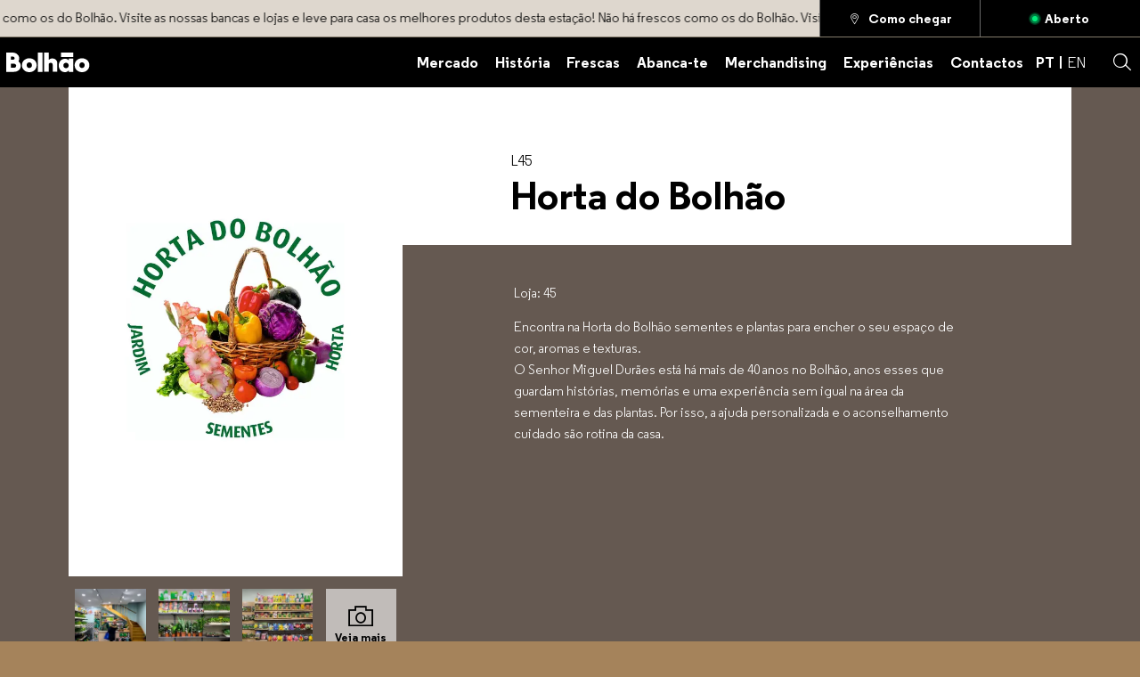

--- FILE ---
content_type: text/html; charset=utf-8
request_url: https://mercadobolhao.pt/lojas/123-horta-do-bolhao/
body_size: 11743
content:
<!DOCTYPE html><html lang="en"><head><meta charSet="utf-8"/><meta property="og:url" content="https://wp.mercadobolhao.pt"/><meta property="og:type" content="website"/><meta property="og:locale" content="en_US"/><title>horta-do-bolhao - Bolhão</title><meta name="robots" content="index,follow"/><meta name="googlebot" content="index,follow"/><meta name="twitter:card" content="summary_large_image"/><meta name="twitter:site" content="@Bolhão"/><meta name="twitter:creator" content="@Bolhão"/><meta property="og:title" content="horta-do-bolhao - Bolhão"/><meta property="og:image"/><meta property="og:site_name" content="Bolhão"/><script type="application/ld+json">{
    "@context": "https://schema.org",
    "@type": "Blog",
    "mainEntityOfPage": {
      "@type": "WebPage",
      "@id": "undefined"
    },
    "headline": "horta-do-bolhao - Bolhão",
    "image": [
      "undefined"
     ],
    "datePublished": "undefined",
    "dateModified": "undefined",
    "author": {"@type": "Person","name": "undefined"},
    "description": "undefined"
  }</script><meta name="viewport" content="width=device-width, initial-scale=1.0"/><meta http-equiv="x-ua-compatible" content="ie=edge"/><meta name="mobile-web-app-capable" content="yes"/><meta name="apple-mobile-web-app-capable" content="yes"/><meta name="application-name" content="Bolhão"/><meta name="apple-mobile-web-app-title" content="Bolhão"/><meta name="theme-color" content="#A5835B"/><meta name="msapplication-navbutton-color" content="#A5835B"/><meta name="apple-mobile-web-app-status-bar-style" content="black-translucent"/><meta name="msapplication-TileColor" content="#FFFFFF"/><meta name="msapplication-TileImage" content="/favicon/mstile-144x144.png"/><meta name="msapplication-square70x70logo" content="/favicon/mstile-70x70.png"/><meta name="msapplication-square150x150logo" content="/favicon/mstile-150x150.png"/><meta name="msapplication-wide310x150logo" content="/favicon/mstile-310x150.png"/><meta name="msapplication-square310x310logo" content="/favicon/mstile-310x310.png"/><link href="//www.google-analytics.com" rel="dns-prefetch"/><link rel="apple-touch-icon" sizes="57x57" href="/favicon/apple-touch-icon-57x57.png"/><link rel="apple-touch-icon" sizes="114x114" href="/favicon/apple-touch-icon-114x114.png"/><link rel="apple-touch-icon" sizes="72x72" href="/favicon/apple-touch-icon-72x72.png"/><link rel="apple-touch-icon" sizes="144x144" href="/favicon/apple-touch-icon-144x144.png"/><link rel="apple-touch-icon" sizes="60x60" href="/favicon/apple-touch-icon-60x60.png"/><link rel="apple-touch-icon" sizes="120x120" href="/favicon/apple-touch-icon-120x120.png"/><link rel="apple-touch-icon" sizes="76x76" href="/favicon/apple-touch-icon-76x76.png"/><link rel="apple-touch-icon" sizes="152x152" href="/favicon/apple-touch-icon-152x152.png"/><link rel="icon" type="image/png" href="/favicon/favicon-196x196.png" sizes="196x196"/><link rel="icon" type="image/png" href="/favicon/favicon-96x96.png" sizes="96x96"/><link rel="icon" type="image/png" href="/favicon/favicon-32x32.png" sizes="32x32"/><link rel="icon" type="image/png" href="/favicon/favicon-16x16.png" sizes="16x16"/><link rel="icon" type="image/png" href="/favicon/favicon-128.png" sizes="128x128"/><link rel="icon" type="image/png" href="/favicon/favicon-512x512.png" sizes="512x512"/><link rel="icon" href="/favicon/favicon.ico"/><link rel="manifest" href="/manifest.json"/><link rel="preload" as="image" imagesrcset="/static/logo-porto.svg 1x"/><link rel="preload" as="image" imagesrcset="/static/footer-logos.svg 1x, /static/footer-logos.svg 2x"/><link rel="preload" as="image" imagesrcset="/static/search/bg.svg 1x"/><link rel="preload" as="image" imagesrcset="/_next/image//?url=%2Fstatic%2Fsearch%2Fimg-01.jpg&amp;w=256&amp;q=75 1x, /_next/image//?url=%2Fstatic%2Fsearch%2Fimg-01.jpg&amp;w=384&amp;q=75 2x"/><link rel="preload" as="image" imagesrcset="/_next/image//?url=%2Fstatic%2Fsearch%2Fimg-02.jpg&amp;w=256&amp;q=75 1x, /_next/image//?url=%2Fstatic%2Fsearch%2Fimg-02.jpg&amp;w=384&amp;q=75 2x"/><link rel="preload" as="image" imagesrcset="/_next/image//?url=%2Fstatic%2Fsearch%2Fimg-03.jpg&amp;w=256&amp;q=75 1x, /_next/image//?url=%2Fstatic%2Fsearch%2Fimg-03.jpg&amp;w=384&amp;q=75 2x"/><link rel="preload" as="image" imagesrcset="/_next/image//?url=%2Fstatic%2Fsearch%2Fimg-04.jpg&amp;w=256&amp;q=75 1x, /_next/image//?url=%2Fstatic%2Fsearch%2Fimg-04.jpg&amp;w=384&amp;q=75 2x"/><link rel="preload" as="image" imagesrcset="/_next/image//?url=%2Fstatic%2Fsearch%2Fimg-05.jpg&amp;w=256&amp;q=75 1x, /_next/image//?url=%2Fstatic%2Fsearch%2Fimg-05.jpg&amp;w=384&amp;q=75 2x"/><meta name="next-head-count" content="54"/><meta name="facebook-domain-verification" content="ybp2hz09ggcpchhmx3jvkw6llqr1uf"/><link rel="preconnect" href="https://www.google.com"/><link rel="preconnect" href="https://www.gstatic.com" crossorigin="true"/><link rel="preconnect" href="https://www.googletagmanager.com"/><link rel="preconnect" href="https://fonts.gstatic.com" crossorigin="true"/><link rel="preconnect" href="https://www.google-analytics.com"/><link rel="preload" href="/_next/static/css/8def1e6d331fe647.css" as="style"/><link rel="stylesheet" href="/_next/static/css/8def1e6d331fe647.css" data-n-g=""/><link rel="preload" href="/_next/static/css/56bf11b9e83b61a1.css" as="style"/><link rel="stylesheet" href="/_next/static/css/56bf11b9e83b61a1.css" data-n-p=""/><link rel="preload" href="/_next/static/css/565c902191183020.css" as="style"/><link rel="stylesheet" href="/_next/static/css/565c902191183020.css" data-n-p=""/><link rel="preload" href="/_next/static/css/f00a080a6ec0a0df.css" as="style"/><link rel="stylesheet" href="/_next/static/css/f00a080a6ec0a0df.css"/><noscript data-n-css=""></noscript><script defer="" nomodule="" src="/_next/static/chunks/polyfills-5cd94c89d3acac5f.js"></script><script defer="" src="/_next/static/chunks/576.831b9195269b2e2a.js"></script><script src="/_next/static/chunks/webpack-b4183a122b9ea3fd.js" defer=""></script><script src="/_next/static/chunks/framework-065f0e3774d56566.js" defer=""></script><script src="/_next/static/chunks/main-0c6fca774cbc41fa.js" defer=""></script><script src="/_next/static/chunks/pages/_app-4d7170ed7f45d0c2.js" defer=""></script><script src="/_next/static/chunks/581-285f6da132c2cb71.js" defer=""></script><script src="/_next/static/chunks/456-711f996115d5870b.js" defer=""></script><script src="/_next/static/chunks/16-b2df94dfc74440c9.js" defer=""></script><script src="/_next/static/chunks/384-68cb153f6cece6f7.js" defer=""></script><script src="/_next/static/chunks/pages/lojas/%5B...slug%5D-098a36b48d0b1d15.js" defer=""></script><script src="/_next/static/sHqqJDk9PNAl2Wdxihgnt/_buildManifest.js" defer=""></script><script src="/_next/static/sHqqJDk9PNAl2Wdxihgnt/_ssgManifest.js" defer=""></script><script src="/_next/static/sHqqJDk9PNAl2Wdxihgnt/_middlewareManifest.js" defer=""></script></head><body><noscript><iframe src="https://www.googletagmanager.com/ns.html?id=GTM-PDTG64V" height="0" width="0" style="display:none;visibility:hidden"></iframe></noscript><noscript><img alt="fb-img" height="1" width="1" style="display:none" src="https://www.facebook.com/tr?id=1049482729102975&amp;ev=PageView&amp;noscript=1"/></noscript><div id="__next" data-reactroot=""><div class="d-block page-stores page-stores-single"><a class="Header_skip__4tEkH" href="#page-content">Skip to Main Content</a><header id="masthead" class="Header_masthead__YZ0pe"><div class="HeaderInfo_headerInfo__U_Kx8"><div class="d-flex align-items-center"><div class="d-none d-md-block flex-grow-1"><div class="HeaderInfo_headerMarquee__3gGaC"><span class="HeaderInfo_marqueeText__HZBlp texts">Não há frescos como os do Bolhão. Visite as nossas bancas e lojas e leve para casa os melhores produtos desta estação! Não há frescos como os do Bolhão. Visite as nossas bancas e lojas e leve para casa os melhores produtos desta estação! Não há frescos como os do Bolhão. Visite as nossas bancas e lojas e leve para casa os melhores produtos desta estação! Não há frescos como os do Bolhão. Visite as nossas bancas e lojas e leve para casa os melhores produtos desta estação! Não há frescos como os do Bolhão. Visite as nossas bancas e lojas e leve para casa os melhores produtos desta estação! </span></div></div><div class="flex-md-shrink-1"><a href="https://www.google.pt/maps/place/Mercado+do+Bolh%C3%A3o/@41.1493399,-8.6093451,17z/data=!3m1!4b1!4m5!3m4!1s0xd2464e525d70c15:0xf17622db196e7ce9!8m2!3d41.1493399!4d-8.6071564?hl=pt-PT" class="Button_button__0C_gM Button_iconLeft__rjLPP HeaderInfo_headerActions__kLWbV undefined texts fw-bold" aria-label="Como chegar" target="_blank" rel="noreferrer"><i class="icon-place"></i><span>Como chegar</span></a></div><div class="flex-md-shrink-1"><a class="Button_button__0C_gM Button_iconLeft__rjLPP HeaderInfo_headerActions__kLWbV HeaderInfo_availability__kULvb HeaderInfo_available__6hhwH texts fw-bold" aria-label="Aberto" type="button"><i class="icon-available"></i><span>Aberto</span></a><div class="HeaderInfo_schedules__qcYSD"><div class="mt-5"><span class="d-block texts fw-bold">Mercado</span><div class="d-block"><div class="d-block"><span class="d-block texts">Seg-Sex: 08h - 19h</span></div><div class="d-block"><span class="d-block texts">Sáb: 08h - 18h</span></div><div class="d-block"><span class="d-block texts">Dom: Encerrado</span></div></div></div><div class="mt-5"><span class="d-block texts fw-bold">Restauração</span><div class="d-block"><div class="d-block"><span class="d-block texts">Seg-Sáb: 08h - 00h</span></div><div class="d-block"><span class="d-block texts">Dom: Encerrado</span></div></div></div></div></div></div></div><div class="Header_headerContent__Wwr2j"><div class="container-wide"><div class="row"><div class="column col-12"><div class="d-flex align-items-center"><div class="flex-shrink-1"><a class="d-block" aria-label="Back to home" aria-labelledby="Header_masthead__YZ0pe" href="/"><svg class="Header_logo__vVbTw" fill="none" viewBox="0 0 115 28"><path d="M49.719.03516h-6.3508V27.5439h6.3508V.03516ZM16.7719 12.5966c.7018-1.193 1.0877-2.5965 1.0877-4.1053 0-4.87719-4-8.45614-9.40346-8.45614H0V27.5439h10.5614c5.3684 0 9.4035-3.5789 9.4035-8.4561 0-2.7018-1.2281-4.9825-3.193-6.4912ZM6.35088 5.78954h2.98245c1.19297 0 2.17547.98245 2.17547 2.21052 0 1.22807-.9825 2.21054-2.17547 2.21054H6.35088V5.78954ZM10.7719 21.7545H6.35088V15.965h4.42102c1.579 0 2.8772 1.2982 2.8772 2.8772-.0351 1.614-1.2982 2.9123-2.8772 2.9123ZM31.6843 8.17542c-5.6491 0-10.1404 4.14038-10.1404 9.89478 0 5.7543 4.4913 9.9298 10.1404 9.9298s10.1403-4.1755 10.1403-9.9298c0-5.7544-4.4912-9.89478-10.1403-9.89478Zm0 13.92978c-2.1404 0-3.6491-1.7543-3.6491-4.0701 0-2.3509 1.5087-4.0351 3.6491-4.0351 2.1053 0 3.6491 1.6491 3.6491 4.0351 0 2.3508-1.5438 4.0701-3.6491 4.0701ZM104.105 8.17542c-5.6489 0-10.1402 4.14038-10.1402 9.89478 0 5.7543 4.4913 9.9298 10.1402 9.9298 5.649 0 10.141-4.1755 10.141-9.9298 0-5.7544-4.492-9.89478-10.141-9.89478Zm0 13.92978c-2.14 0-3.649-1.7543-3.649-4.0701 0-2.3509 1.509-4.0351 3.649-4.0351 2.105 0 3.649 1.6491 3.649 4.0351 0 2.3508-1.544 4.0701-3.649 4.0701ZM63.2981 8.38596c-1.8246 0-3.7193.77194-5.0175 2.21054V0h-6.3509v27.5088h6.3509V16.1404c.4912-.6667 1.5438-1.5088 2.8421-1.5088 1.2631 0 2.6666.7017 2.6666 2.7719v10.1053h6.3509V15.3333c-.0351-4.3859-3.2281-6.94734-6.8421-6.94734ZM85.8248 8.49121v2.63159c-.8772-1.19299-2.5614-2.24563-5.2281-2.24563-4.7368 0-8.4912 4.00003-8.4912 9.54383 0 5.5439 3.7894 9.579 8.4912 9.579 2.5614 0 4.4211-1.2281 5.2281-2.4562v2h6.3509V8.49121h-6.3509ZM82.1757 22.3509c-2.1755 0-3.7193-1.7895-3.7193-3.8948 0-2.1403 1.5087-3.8596 3.7193-3.8596 2.1403 0 3.6842 1.7193 3.6842 3.8596-.0351 2.1053-1.5439 3.8948-3.6842 3.8948ZM92.1759.03503H75.2285v6.35088h16.9474V.03503Z"></path></svg></a></div><div class="flex-grow-1 text-end"><nav class="d-inline-block Navigation_navInfo__SUGMZ"><ul class="nav-container"><li class="Navigation_menuItem__0bYVt"><span class="Button_button__0C_gM Button_iconRight__YiLmg d-block menu-link fw-bold" aria-label="Mercado" type="button"><span>Mercado</span></span><div class="Navigation_subMenu__c6FNs"><ul class="nav-container"><li><a class="Button_button__0C_gM Button_iconRight__YiLmg texts fw-bold" aria-label="Bancas" href="/bancas/"><span>Bancas</span></a></li><li><a class="Button_button__0C_gM Button_iconRight__YiLmg texts fw-bold" aria-label="Lojas" href="/lojas/"><span>Lojas</span></a></li><li><a class="Button_button__0C_gM Button_iconRight__YiLmg texts fw-bold" aria-label="Restaurantes" href="/restaurantes/"><span>Restaurantes</span></a></li><li><a class="Button_button__0C_gM Button_iconRight__YiLmg texts fw-bold submenu-action" aria-label="Explorar o Mercado" href="/mercado/"><span>Explorar o Mercado</span></a></li></ul></div></li><li class="Navigation_menuItem__0bYVt"><a class="Button_button__0C_gM Button_iconRight__YiLmg d-block menu-link fw-bold" aria-label="História" href="/historias/"><span>História</span></a></li><li class="Navigation_menuItem__0bYVt"><span class="Button_button__0C_gM Button_iconRight__YiLmg d-block menu-link fw-bold" aria-label="Frescas" type="button"><span>Frescas</span></span><div class="Navigation_subMenu__c6FNs"><ul class="nav-container"><li><a class="Button_button__0C_gM Button_iconRight__YiLmg texts fw-bold" aria-label="Notícias" href="/noticias/"><span>Notícias</span></a></li><li><a class="Button_button__0C_gM Button_iconRight__YiLmg texts fw-bold" aria-label="Agenda" href="/eventos/"><span>Agenda</span></a></li><li><a class="Button_button__0C_gM Button_iconRight__YiLmg texts fw-bold" aria-label="Receitas" href="/receitas/"><span>Receitas</span></a></li><li><a class="Button_button__0C_gM Button_iconRight__YiLmg texts fw-bold" aria-label="Galeria" href="/galerias/"><span>Galeria</span></a></li><li><a class="Button_button__0C_gM Button_iconRight__YiLmg texts fw-bold submenu-action" aria-label="Espreite as Frescas" href="/frescas/"><span>Espreite as Frescas</span></a></li></ul></div></li><li class="Navigation_menuItem__0bYVt"><span class="Button_button__0C_gM Button_iconRight__YiLmg d-block menu-link fw-bold" aria-label="Abanca-te" type="button"><span>Abanca-te</span></span><div class="Navigation_subMenu__c6FNs"><ul class="nav-container"><li><a class="Button_button__0C_gM Button_iconRight__YiLmg texts fw-bold" aria-label="Concursos Públicos" href="/concursos-publicos/"><span>Concursos Públicos</span></a></li><li><a class="Button_button__0C_gM Button_iconRight__YiLmg texts fw-bold" aria-label="Espaços temporários" href="/espacos-temporarios/"><span>Espaços temporários</span></a></li></ul></div></li><li class="Navigation_menuItem__0bYVt"><a class="Button_button__0C_gM Button_iconRight__YiLmg d-block menu-link fw-bold" aria-label="Merchandising" href="/merchandising/"><span>Merchandising</span></a></li><li class="Navigation_menuItem__0bYVt"><span class="Button_button__0C_gM Button_iconRight__YiLmg d-block menu-link fw-bold" aria-label="Experiências" type="button"><span>Experiências</span></span><div class="Navigation_subMenu__c6FNs"><ul class="nav-container"><li><a class="Button_button__0C_gM Button_iconRight__YiLmg texts fw-bold" aria-label="Visitas Guiadas" href="/visitas-guiadas/"><span>Visitas Guiadas</span></a></li><li><a class="Button_button__0C_gM Button_iconRight__YiLmg texts fw-bold" aria-label="Visitas Técnicas" href="/visitas-tecnicas/"><span>Visitas Técnicas</span></a></li><li><a class="Button_button__0C_gM Button_iconRight__YiLmg texts fw-bold" aria-label="À Bolhão Prato" href="/a-bolhao-prato/"><span>À Bolhão Prato</span></a></li></ul></div></li><li class="Navigation_menuItem__0bYVt"><a class="Button_button__0C_gM Button_iconRight__YiLmg d-block menu-link fw-bold" aria-label="Contactos" href="/contactos/"><span>Contactos</span></a></li></ul></nav></div><div class="flex-grow-1 flex-md-grow-0 flex-md-shrink-1 text-end ps-4"><ul class="LanguageSwitcher_languages__Majv3 d-inline-block nav-container"><li class="d-inline-block"><a class="h5 LanguageSwitcher_active__Iq__K" href="/">PT</a></li><li class="d-inline-block"><a class="h5 " href="/en">EN</a></li></ul><span class="Header_searchTrigger__icjvs d-inline-block ms-5" role="button" aria-label="Search trigger"><i class="icon-search"></i></span><div class="d-inline-block d-md-none align-middle ms-5"><div class="Header_hamburger__P_cAM"><span></span><span></span><span></span></div></div></div></div></div></div></div></div></header><div id="scroll-container" data-scroll-container="true"><div class="d-block"><div class="main-page" id="page-content"><main class="main-content"><div></div></main><footer class="Footer_footer__rFZzP"><div class="Footer_mark__vLIzk"><svg xmlns="http://www.w3.org/2000/svg" fill="none" viewBox="0 0 72 71"><path stroke="#fff" stroke-miterlimit="10" stroke-width=".5" d="M1 35.4337C1 15.4056 16.6317.99512 36.2934.99512c19.6618 0 35.2935 14.41048 35.2935 34.43858 0 20.0281-15.6317 34.5607-35.2935 34.5607C16.7538 69.9944 1 55.4618 1 35.4337Z"></path><path stroke="#fff" stroke-miterlimit="10" stroke-width=".5" d="M8.57324 35.4337c0-16.1202 12.21226-27.59972 27.72186-27.59972 15.5095 0 27.7218 11.47952 27.7218 27.59972 0 15.998-12.2123 27.7218-27.7218 27.7218-15.5096 0-27.72186-11.7238-27.72186-27.7218Z"></path><path stroke="#fff" stroke-miterlimit="10" stroke-width=".5" d="M16.1465 35.4347c0-12.0902 8.6707-20.7609 20.2723-20.7609 11.4796 0 20.2724 8.6707 20.2724 20.7609 0 12.0901-8.7928 21.0051-20.2724 21.0051-11.6016-.1222-20.2723-9.0371-20.2723-21.0051Z"></path><path stroke="#fff" stroke-miterlimit="10" stroke-width=".5" d="M23.5928 35.4336c0 8.0601 5.2512 14.1662 12.7007 14.1662 7.3274 0 12.7008-6.1061 12.7008-14.1662 0-8.1822-5.3734-13.922-12.7008-13.922-7.4495-.1221-12.7007 5.7398-12.7007 13.922ZM71.7099 35.4326H48.9951M23.5927 35.4326H1M23.9595 38.7305 2.22168 44.5924M70.4908 26.2734l-21.7379 5.8619M66.9477 17.7246 47.7744 28.8378M24.9389 42.0273 5.76562 53.1405M61.2077 10.5215 45.9424 25.9089M26.7702 44.958 11.5049 60.3455M29.4567 47.4023 18.832 65.7207M53.7594 5.14648 43.2568 23.4649M45.3334 1.97266 39.96 21.8786M32.7543 48.9883l-5.3734 19.906M36.2969.99512V21.3896M36.2969 69.9951V49.4785M27.3809 1.97266l5.3734 19.90594M45.3334 68.8943 39.96 48.9883M43.2568 47.4023l10.5026 18.3184M29.4567 23.4649 18.832 5.14648M11.3809 10.5215l15.3874 15.3874M61.2087 60.3455 45.8213 44.958M24.9379 28.8378 5.64258 17.7246M47.6523 42.0273l19.2954 11.1132M70.4908 44.5924l-21.7379-5.8619M2.22168 26.2734l21.73782 5.8619"></path></svg></div><div class="container" id="newsletter"><div class="row"><div class="column col-12 text-center"><span class="d-block texts fw-bold">Mantenha-se a par</span><span class="d-block h1">Newsletter</span><button class="Button_button__0C_gM Button_button-link__vauBd Button_iconRight__YiLmg" aria-label="Subscreva já" type="button"><span>Subscreva já</span><i class="icon-right"></i></button></div></div></div><div class="container mt-4"><div class="row align-items-center"><div class="column col-12 col-md-2 text-center text-md-start mt-4"><ul class="nav-container d-inline-block align-middle Footer_social___OlOb"><li><a href="https://www.facebook.com/mbolhao" target="_blank" aria-label="Facebook" rel="noreferrer"><i class="icon-facebook"></i></a></li><li><a href="https://www.instagram.com/mbolhao/" target="_blank" aria-label="Instagram" rel="noreferrer"><i class="icon-instagram"></i></a></li><li><a href="https://www.linkedin.com/company/mbolhao/" target="_blank" aria-label="LinkedIn" rel="noreferrer"><i class="icon-linkedin"></i></a></li><li><a href="https://www.youtube.com/channel/UCCJBnfjpvtlLpiBaW5HRzKw" target="_blank" aria-label="Youtube" rel="noreferrer"><i class="icon-youtube"></i></a></li></ul></div><div class="column col-12 col-md-2 d-flex justify-content-center justify-content-md-end order-md-3 mt-6 mt-md-4"><picture class="Image_image__PDafD d-inline-block align-middle" style="width:70%;max-width:81px"><span style="box-sizing:border-box;display:inline-block;overflow:hidden;width:initial;height:initial;background:none;opacity:1;border:0;margin:0;padding:0;position:relative;max-width:100%"><span style="box-sizing:border-box;display:block;width:initial;height:initial;background:none;opacity:1;border:0;margin:0;padding:0;max-width:100%"><img style="display:block;max-width:100%;width:initial;height:initial;background:none;opacity:1;border:0;margin:0;padding:0" alt="" aria-hidden="true" src="data:image/svg+xml,%3csvg%20xmlns=%27http://www.w3.org/2000/svg%27%20version=%271.1%27%20width=%2781%27%20height=%2723%27/%3e"/></span><img alt="Bolhão" srcSet="/static/logo-porto.svg 1x" src="/static/logo-porto.svg" decoding="async" data-nimg="intrinsic" class="Image_contain__aO5kI" style="position:absolute;top:0;left:0;bottom:0;right:0;box-sizing:border-box;padding:0;border:none;margin:auto;display:block;width:0;height:0;min-width:100%;max-width:100%;min-height:100%;max-height:100%"/></span><a class="linker" href="https://www.porto.pt/pt" target="_blank"></a></picture></div><div class="column col-12 col-md-8 text-center order-md-2 mt-4"><div class="d-flex flex-wrap"><picture class="Image_image__PDafD w-100 m-auto mt-4 order-md-2" style="max-width:440px"><span style="box-sizing:border-box;display:inline-block;overflow:hidden;width:initial;height:initial;background:none;opacity:1;border:0;margin:0;padding:0;position:relative;max-width:100%"><span style="box-sizing:border-box;display:block;width:initial;height:initial;background:none;opacity:1;border:0;margin:0;padding:0;max-width:100%"><img style="display:block;max-width:100%;width:initial;height:initial;background:none;opacity:1;border:0;margin:0;padding:0" alt="" aria-hidden="true" src="data:image/svg+xml,%3csvg%20xmlns=%27http://www.w3.org/2000/svg%27%20version=%271.1%27%20width=%27440%27%20height=%2730%27/%3e"/></span><img alt="Apoios" srcSet="/static/footer-logos.svg 1x, /static/footer-logos.svg 2x" src="/static/footer-logos.svg" decoding="async" data-nimg="intrinsic" class="Image_contain__aO5kI" style="position:absolute;top:0;left:0;bottom:0;right:0;box-sizing:border-box;padding:0;border:none;margin:auto;display:block;width:0;height:0;min-width:100%;max-width:100%;min-height:100%;max-height:100%"/></span><a class="linker" href="https://www.norte2020.pt/" target="_blank"></a></picture><div class="w-100"><div class="d-block texts text-center mt-4">T. +351 223 326 024</div><div class="d-block texts text-center mb-4">Chamada para a rede fixa nacional</div></div><ul class="nav-container mt-4 mt-md-0 w-100 order-md-1"><li class="d-inline-block"><a class="Button_button__0C_gM Button_iconRight__YiLmg d-table texts" aria-label="Regulamento do Mercado do Bolhão" href="https://wp.mercadobolhao.pt/wp-content/uploads/2024/01/DR_-Regulamento-Mercado-do-Bolhão.pdf"><span>Regulamento do Mercado do Bolhão</span></a></li><li class="d-inline-block"><a class="Button_button__0C_gM Button_iconRight__YiLmg d-table texts" aria-label="Normas de Funcionamento" href="https://wp.mercadobolhao.pt/wp-content/uploads/2025/09/Mercado-do-Bolhao-l-Normas-de-Funcionamento.pdf"><span>Normas de Funcionamento</span></a></li><li class="d-inline-block"><a class="Button_button__0C_gM Button_iconRight__YiLmg d-table texts" aria-label="Política de Privacidade" href="/politica-de-privacidade/"><span>Política de Privacidade</span></a></li><li class="d-inline-block"><a class="Button_button__0C_gM Button_iconRight__YiLmg d-table texts" aria-label="Lista de categorias" href="https://wp.mercadobolhao.pt/wp-content/uploads/2024/07/Bolhão-l-Categorias-e-Produtos.pdf"><span>Lista de categorias</span></a></li><li class="d-inline-block"><a href="https://wp.mercadobolhao.pt/wp-content/uploads/2025/10/Bolhao-l-Normas-de-Atuacao.pdf" class="Button_button__0C_gM Button_iconRight__YiLmg d-table texts" aria-label="Normas de Atuação Performativa" target="_blank" rel="noreferrer"><span>Normas de Atuação Performativa</span></a></li><li class="d-inline-block"><a class="Button_button__0C_gM Button_iconRight__YiLmg d-table texts" aria-label="Política de Cookies" href="/politica-de-cookies/"><span>Política de Cookies</span></a></li><li class="d-inline-block"><a href="https://www.livroreclamacoes.pt/Inicio/" class="Button_button__0C_gM Button_iconRight__YiLmg d-table texts" aria-label="Livro de Reclamações" target="_blank" rel="noreferrer"><span>Livro de Reclamações</span></a></li><li class="d-inline-block"><a class="Button_button__0C_gM Button_iconRight__YiLmg d-table texts" aria-label="FAQ’s" href="/perguntas-frequentes/"><span>FAQ’s</span></a></li></ul></div></div></div></div><div class="Footer_copyright__5L9Hd"><div class="container"><div class="row"><div class="column col-12 text-center"><span class="d-inline-block texts">Copyright <!-- -->2026<!-- --> © <!-- -->Bolhão</span></div></div></div></div></footer></div></div></div><div id="historias-root"></div></div><div class="Search_search__9YGg9"><picture class="Image_image__PDafD Search_searchBg__G5zVS" style="max-width:1920px"><span style="box-sizing:border-box;display:inline-block;overflow:hidden;width:initial;height:initial;background:none;opacity:1;border:0;margin:0;padding:0;position:relative;max-width:100%"><span style="box-sizing:border-box;display:block;width:initial;height:initial;background:none;opacity:1;border:0;margin:0;padding:0;max-width:100%"><img style="display:block;max-width:100%;width:initial;height:initial;background:none;opacity:1;border:0;margin:0;padding:0" alt="" aria-hidden="true" src="data:image/svg+xml,%3csvg%20xmlns=%27http://www.w3.org/2000/svg%27%20version=%271.1%27%20width=%271920%27%20height=%271080%27/%3e"/></span><img srcSet="/static/search/bg.svg 1x" src="/static/search/bg.svg" decoding="async" data-nimg="intrinsic" class="Image_contain__aO5kI" style="position:absolute;top:0;left:0;bottom:0;right:0;box-sizing:border-box;padding:0;border:none;margin:auto;display:block;width:0;height:0;min-width:100%;max-width:100%;min-height:100%;max-height:100%"/></span></picture><button class="close-button" aria-label="Close search"></button><div class="d-block w-100"><form method="get" action="/search/" class="Search_form__gYLKL"><div class="AlgoliaSearch_algoliaSearch__L9ACH"><div class="AlgoliaSearch_searchBox__PowcV input-field"><input type="text" name="q" id="q" placeholder="Search..." value=""/><button type="submit"><i class="icon-search"></i></button></div></div></form></div><picture class="Image_image__PDafD Search_searchImgs__vwcQN Search_img1__SAOpV" style="max-width:130px"><span style="box-sizing:border-box;display:inline-block;overflow:hidden;width:initial;height:initial;background:none;opacity:1;border:0;margin:0;padding:0;position:relative;max-width:100%"><span style="box-sizing:border-box;display:block;width:initial;height:initial;background:none;opacity:1;border:0;margin:0;padding:0;max-width:100%"><img style="display:block;max-width:100%;width:initial;height:initial;background:none;opacity:1;border:0;margin:0;padding:0" alt="" aria-hidden="true" src="data:image/svg+xml,%3csvg%20xmlns=%27http://www.w3.org/2000/svg%27%20version=%271.1%27%20width=%27130%27%20height=%27128%27/%3e"/></span><img srcSet="/_next/image//?url=%2Fstatic%2Fsearch%2Fimg-01.jpg&amp;w=256&amp;q=75 1x, /_next/image//?url=%2Fstatic%2Fsearch%2Fimg-01.jpg&amp;w=384&amp;q=75 2x" src="/_next/image//?url=%2Fstatic%2Fsearch%2Fimg-01.jpg&amp;w=384&amp;q=75" decoding="async" data-nimg="intrinsic" class="" style="position:absolute;top:0;left:0;bottom:0;right:0;box-sizing:border-box;padding:0;border:none;margin:auto;display:block;width:0;height:0;min-width:100%;max-width:100%;min-height:100%;max-height:100%"/></span></picture><picture class="Image_image__PDafD Search_searchImgs__vwcQN Search_img2____gFZ" style="max-width:130px"><span style="box-sizing:border-box;display:inline-block;overflow:hidden;width:initial;height:initial;background:none;opacity:1;border:0;margin:0;padding:0;position:relative;max-width:100%"><span style="box-sizing:border-box;display:block;width:initial;height:initial;background:none;opacity:1;border:0;margin:0;padding:0;max-width:100%"><img style="display:block;max-width:100%;width:initial;height:initial;background:none;opacity:1;border:0;margin:0;padding:0" alt="" aria-hidden="true" src="data:image/svg+xml,%3csvg%20xmlns=%27http://www.w3.org/2000/svg%27%20version=%271.1%27%20width=%27130%27%20height=%27128%27/%3e"/></span><img srcSet="/_next/image//?url=%2Fstatic%2Fsearch%2Fimg-02.jpg&amp;w=256&amp;q=75 1x, /_next/image//?url=%2Fstatic%2Fsearch%2Fimg-02.jpg&amp;w=384&amp;q=75 2x" src="/_next/image//?url=%2Fstatic%2Fsearch%2Fimg-02.jpg&amp;w=384&amp;q=75" decoding="async" data-nimg="intrinsic" class="" style="position:absolute;top:0;left:0;bottom:0;right:0;box-sizing:border-box;padding:0;border:none;margin:auto;display:block;width:0;height:0;min-width:100%;max-width:100%;min-height:100%;max-height:100%"/></span></picture><picture class="Image_image__PDafD Search_searchImgs__vwcQN Search_img3__xXin9" style="max-width:130px"><span style="box-sizing:border-box;display:inline-block;overflow:hidden;width:initial;height:initial;background:none;opacity:1;border:0;margin:0;padding:0;position:relative;max-width:100%"><span style="box-sizing:border-box;display:block;width:initial;height:initial;background:none;opacity:1;border:0;margin:0;padding:0;max-width:100%"><img style="display:block;max-width:100%;width:initial;height:initial;background:none;opacity:1;border:0;margin:0;padding:0" alt="" aria-hidden="true" src="data:image/svg+xml,%3csvg%20xmlns=%27http://www.w3.org/2000/svg%27%20version=%271.1%27%20width=%27130%27%20height=%27128%27/%3e"/></span><img srcSet="/_next/image//?url=%2Fstatic%2Fsearch%2Fimg-03.jpg&amp;w=256&amp;q=75 1x, /_next/image//?url=%2Fstatic%2Fsearch%2Fimg-03.jpg&amp;w=384&amp;q=75 2x" src="/_next/image//?url=%2Fstatic%2Fsearch%2Fimg-03.jpg&amp;w=384&amp;q=75" decoding="async" data-nimg="intrinsic" class="" style="position:absolute;top:0;left:0;bottom:0;right:0;box-sizing:border-box;padding:0;border:none;margin:auto;display:block;width:0;height:0;min-width:100%;max-width:100%;min-height:100%;max-height:100%"/></span></picture><picture class="Image_image__PDafD Search_searchImgs__vwcQN Search_img4__F5xat" style="max-width:130px"><span style="box-sizing:border-box;display:inline-block;overflow:hidden;width:initial;height:initial;background:none;opacity:1;border:0;margin:0;padding:0;position:relative;max-width:100%"><span style="box-sizing:border-box;display:block;width:initial;height:initial;background:none;opacity:1;border:0;margin:0;padding:0;max-width:100%"><img style="display:block;max-width:100%;width:initial;height:initial;background:none;opacity:1;border:0;margin:0;padding:0" alt="" aria-hidden="true" src="data:image/svg+xml,%3csvg%20xmlns=%27http://www.w3.org/2000/svg%27%20version=%271.1%27%20width=%27130%27%20height=%27128%27/%3e"/></span><img srcSet="/_next/image//?url=%2Fstatic%2Fsearch%2Fimg-04.jpg&amp;w=256&amp;q=75 1x, /_next/image//?url=%2Fstatic%2Fsearch%2Fimg-04.jpg&amp;w=384&amp;q=75 2x" src="/_next/image//?url=%2Fstatic%2Fsearch%2Fimg-04.jpg&amp;w=384&amp;q=75" decoding="async" data-nimg="intrinsic" class="" style="position:absolute;top:0;left:0;bottom:0;right:0;box-sizing:border-box;padding:0;border:none;margin:auto;display:block;width:0;height:0;min-width:100%;max-width:100%;min-height:100%;max-height:100%"/></span></picture><picture class="Image_image__PDafD Search_searchImgs__vwcQN Search_img5__HcI1C" style="max-width:130px"><span style="box-sizing:border-box;display:inline-block;overflow:hidden;width:initial;height:initial;background:none;opacity:1;border:0;margin:0;padding:0;position:relative;max-width:100%"><span style="box-sizing:border-box;display:block;width:initial;height:initial;background:none;opacity:1;border:0;margin:0;padding:0;max-width:100%"><img style="display:block;max-width:100%;width:initial;height:initial;background:none;opacity:1;border:0;margin:0;padding:0" alt="" aria-hidden="true" src="data:image/svg+xml,%3csvg%20xmlns=%27http://www.w3.org/2000/svg%27%20version=%271.1%27%20width=%27130%27%20height=%27128%27/%3e"/></span><img srcSet="/_next/image//?url=%2Fstatic%2Fsearch%2Fimg-05.jpg&amp;w=256&amp;q=75 1x, /_next/image//?url=%2Fstatic%2Fsearch%2Fimg-05.jpg&amp;w=384&amp;q=75 2x" src="/_next/image//?url=%2Fstatic%2Fsearch%2Fimg-05.jpg&amp;w=384&amp;q=75" decoding="async" data-nimg="intrinsic" class="" style="position:absolute;top:0;left:0;bottom:0;right:0;box-sizing:border-box;padding:0;border:none;margin:auto;display:block;width:0;height:0;min-width:100%;max-width:100%;min-height:100%;max-height:100%"/></span></picture></div><div id="modal-root"></div><div id="transition-layer"></div></div><script id="__NEXT_DATA__" type="application/json">{"props":{"pageProps":{"errorMessage":null,"menus":{"primary_menu":[{"__typename":"MenuItem","id":"cG9zdDo3MzE=","parentId":null,"label":"Mercado","path":"#","target":null,"image":null,"cssClasses":[],"children":[{"__typename":"MenuItem","id":"cG9zdDo2NTA=","parentId":"cG9zdDo3MzE=","label":"Bancas","path":"/bancas/","target":null,"image":null,"cssClasses":[],"children":[]},{"__typename":"MenuItem","id":"cG9zdDo2NDg=","parentId":"cG9zdDo3MzE=","label":"Lojas","path":"/lojas/","target":null,"image":null,"cssClasses":[],"children":[]},{"__typename":"MenuItem","id":"cG9zdDo2NTI=","parentId":"cG9zdDo3MzE=","label":"Restaurantes","path":"/restaurantes/","target":null,"image":null,"cssClasses":[],"children":[]},{"__typename":"MenuItem","id":"cG9zdDo3NQ==","parentId":"cG9zdDo3MzE=","label":"Explorar o Mercado","path":"/mercado/","target":null,"image":null,"cssClasses":["submenu-action"],"children":[]}]},{"__typename":"MenuItem","id":"cG9zdDo3Mw==","parentId":null,"label":"História","path":"/historias/","target":null,"image":null,"cssClasses":[],"children":[]},{"__typename":"MenuItem","id":"cG9zdDo3MzI=","parentId":null,"label":"Frescas","path":"#","target":null,"image":null,"cssClasses":[],"children":[{"__typename":"MenuItem","id":"cG9zdDo3Mg==","parentId":"cG9zdDo3MzI=","label":"Notícias","path":"/noticias/","target":null,"image":null,"cssClasses":[],"children":[]},{"__typename":"MenuItem","id":"cG9zdDoxNTQw","parentId":"cG9zdDo3MzI=","label":"Agenda","path":"/eventos/","target":null,"image":null,"cssClasses":[],"children":[]},{"__typename":"MenuItem","id":"cG9zdDo0Mzkw","parentId":"cG9zdDo3MzI=","label":"Receitas","path":"/receitas/","target":null,"image":null,"cssClasses":[],"children":[]},{"__typename":"MenuItem","id":"cG9zdDo0NzI2","parentId":"cG9zdDo3MzI=","label":"Galeria","path":"/galerias/","target":null,"image":null,"cssClasses":[],"children":[]},{"__typename":"MenuItem","id":"cG9zdDo2NTc=","parentId":"cG9zdDo3MzI=","label":"Espreite as Frescas","path":"/frescas/","target":null,"image":null,"cssClasses":["submenu-action"],"children":[]}]},{"__typename":"MenuItem","id":"cG9zdDoyNjgw","parentId":null,"label":"Abanca-te","path":"#","target":null,"image":null,"cssClasses":[],"children":[{"__typename":"MenuItem","id":"cG9zdDoxNTA2NQ==","parentId":"cG9zdDoyNjgw","label":"Concursos Públicos","path":"/concursos-publicos/","target":null,"image":null,"cssClasses":[],"children":[]},{"__typename":"MenuItem","id":"cG9zdDoyNjgx","parentId":"cG9zdDoyNjgw","label":"Espaços temporários","path":"/espacos-temporarios/","target":null,"image":null,"cssClasses":[],"children":[]}]},{"__typename":"MenuItem","id":"cG9zdDoyNTAw","parentId":null,"label":"Merchandising","path":"/merchandising/","target":null,"image":null,"cssClasses":[],"children":[]},{"__typename":"MenuItem","id":"cG9zdDoxMDQxMw==","parentId":null,"label":"Experiências","path":"#","target":null,"image":null,"cssClasses":[],"children":[{"__typename":"MenuItem","id":"cG9zdDoxMDA1Mg==","parentId":"cG9zdDoxMDQxMw==","label":"Visitas Guiadas","path":"/visitas-guiadas/","target":null,"image":null,"cssClasses":[],"children":[]},{"__typename":"MenuItem","id":"cG9zdDoxMDQxNA==","parentId":"cG9zdDoxMDQxMw==","label":"Visitas Técnicas","path":"/visitas-tecnicas/","target":null,"image":null,"cssClasses":[],"children":[]},{"__typename":"MenuItem","id":"cG9zdDoxNTQyNg==","parentId":"cG9zdDoxMDQxMw==","label":"À Bolhão Prato","path":"/a-bolhao-prato/","target":null,"image":null,"cssClasses":[],"children":[]}]},{"__typename":"MenuItem","id":"cG9zdDo3NA==","parentId":null,"label":"Contactos","path":"/contactos/","target":null,"image":null,"cssClasses":[],"children":[]}],"footer_menu":[{"__typename":"MenuItem","id":"cG9zdDo4NzIw","parentId":null,"label":"Regulamento do Mercado do Bolhão","path":"/wp-content/uploads/2024/01/DR_-Regulamento-Mercado-do-Bolhão.pdf","target":null,"image":null,"cssClasses":[],"children":[]},{"__typename":"MenuItem","id":"cG9zdDo4NzIx","parentId":null,"label":"Normas de Funcionamento","path":"/wp-content/uploads/2025/09/Mercado-do-Bolhao-l-Normas-de-Funcionamento.pdf","target":null,"image":null,"cssClasses":[],"children":[]},{"__typename":"MenuItem","id":"cG9zdDo1NQ==","parentId":null,"label":"Política de Privacidade","path":"/politica-de-privacidade/","target":null,"image":null,"cssClasses":[],"children":[]},{"__typename":"MenuItem","id":"cG9zdDoxMDUxMg==","parentId":null,"label":"Lista de categorias","path":"/wp-content/uploads/2024/07/Bolhão-l-Categorias-e-Produtos.pdf","target":null,"image":null,"cssClasses":[],"children":[]},{"__typename":"MenuItem","id":"cG9zdDoxNTM0NA==","parentId":null,"label":"Normas de Atuação Performativa","path":"/wp-content/uploads/2025/10/Bolhao-l-Normas-de-Atuacao.pdf","target":"_blank","image":null,"cssClasses":[],"children":[]},{"__typename":"MenuItem","id":"cG9zdDo1OA==","parentId":null,"label":"Política de Cookies","path":"/politica-de-cookies/","target":null,"image":null,"cssClasses":[],"children":[]},{"__typename":"MenuItem","id":"cG9zdDo1NA==","parentId":null,"label":"Livro de Reclamações","path":"https://www.livroreclamacoes.pt/Inicio/","target":"_blank","image":null,"cssClasses":[],"children":[]},{"__typename":"MenuItem","id":"cG9zdDo1Ng==","parentId":null,"label":"FAQ’s","path":"/perguntas-frequentes/","target":null,"image":null,"cssClasses":[],"children":[]}],"primary_menu___en":[{"__typename":"MenuItem","id":"cG9zdDoxMjA3","parentId":null,"label":"Marketplace","path":"#","target":null,"image":null,"cssClasses":[],"children":[{"__typename":"MenuItem","id":"cG9zdDoxNzU0","parentId":"cG9zdDoxMjA3","label":"Merchants","path":"/en/merchants/","target":null,"image":null,"cssClasses":[],"children":[]},{"__typename":"MenuItem","id":"cG9zdDoxNzU3","parentId":"cG9zdDoxMjA3","label":"Restaurants","path":"/en/restaurants/","target":null,"image":null,"cssClasses":[],"children":[]},{"__typename":"MenuItem","id":"cG9zdDoxNzUz","parentId":"cG9zdDoxMjA3","label":"Stores","path":"/en/stores/","target":null,"image":null,"cssClasses":[],"children":[]},{"__typename":"MenuItem","id":"cG9zdDoxNzYw","parentId":"cG9zdDoxMjA3","label":"Explore the Market","path":"/en/market/","target":null,"image":null,"cssClasses":["submenu-action"],"children":[]}]},{"__typename":"MenuItem","id":"cG9zdDoxNzU5","parentId":null,"label":"History","path":"/en/histories/","target":null,"image":null,"cssClasses":[],"children":[]},{"__typename":"MenuItem","id":"cG9zdDoxNzYx","parentId":null,"label":"Stoop","path":"#","target":null,"image":null,"cssClasses":[],"children":[{"__typename":"MenuItem","id":"cG9zdDoxMjA2","parentId":"cG9zdDoxNzYx","label":"News","path":"/en/news/","target":null,"image":null,"cssClasses":[],"children":[]},{"__typename":"MenuItem","id":"cG9zdDoxNzUw","parentId":"cG9zdDoxNzYx","label":"Events","path":"/en/events/","target":null,"image":null,"cssClasses":[],"children":[]},{"__typename":"MenuItem","id":"cG9zdDo0Mzky","parentId":"cG9zdDoxNzYx","label":"Recipes","path":"/en/recipes/","target":null,"image":null,"cssClasses":[],"children":[]},{"__typename":"MenuItem","id":"cG9zdDo0NzM4","parentId":"cG9zdDoxNzYx","label":"Gallery","path":"/en/galleries/","target":null,"image":null,"cssClasses":[],"children":[]},{"__typename":"MenuItem","id":"cG9zdDoxNzYy","parentId":"cG9zdDoxNzYx","label":"Explore the Stoop","path":"/en/stoop/","target":null,"image":null,"cssClasses":["submenu-action"],"children":[]}]},{"__typename":"MenuItem","id":"cG9zdDoxNzUx","parentId":null,"label":"Tenders","path":"/en/tenders/","target":null,"image":null,"cssClasses":[],"children":[]},{"__typename":"MenuItem","id":"cG9zdDoyNTAy","parentId":null,"label":"Merch","path":"/en/merch/","target":null,"image":null,"cssClasses":[],"children":[]},{"__typename":"MenuItem","id":"cG9zdDoxNzU4","parentId":null,"label":"Contacts","path":"/en/contacts/","target":null,"image":null,"cssClasses":[],"children":[]}],"footer_menu___en":[{"__typename":"MenuItem","id":"cG9zdDoxMTk0","parentId":null,"label":"Privacy Policy","path":"/en/privacy-policy/","target":null,"image":null,"cssClasses":[],"children":[]},{"__typename":"MenuItem","id":"cG9zdDoxMTkx","parentId":null,"label":"Cookies Policy","path":"/en/cookies-policy/","target":null,"image":null,"cssClasses":[],"children":[]},{"__typename":"MenuItem","id":"cG9zdDoxMTkz","parentId":null,"label":"FAQ’s","path":"/en/faqs/","target":null,"image":null,"cssClasses":[],"children":[]},{"__typename":"MenuItem","id":"cG9zdDoxMTk1","parentId":null,"label":"Complaints","path":"https://www.livroreclamacoes.pt/Inicio/","target":"_blank","image":null,"cssClasses":[],"children":[]}]},"themeSettings":{"__typename":"OptionsType","headerMessage":{"__typename":"HeaderMessageType","en":"Shop at Bolhão and take all freshness and quality we have to offer.","pt":"Não há frescos como os do Bolhão. Visite as nossas bancas e lojas e leve para casa os melhores produtos desta estação!"}},"defaultSeo":{"title":"","description":"","openGraph":{"type":"website","locale":"en_US","url":"https://wp.mercadobolhao.pt","siteName":"Mercado do Bolhão","images":[{"url":""}]},"social":{"facebook":"","instagram":"","linkedIn":"","mySpace":"","pinterest":"","twitter":"","wikipedia":"","youTube":""}},"post":{"__typename":"Store","id":123,"name":"Horta do Bolhão","description":"\u003cp\u003eLoja: 45\u003c/p\u003e\r\n\r\n\u003cp\u003eEncontra na Horta do Bolhāo sementes e plantas para encher o seu espa\u0026ccedil;o de cor, aromas e texturas.\u003cbr /\u003e\r\nO Senhor Miguel Dur\u0026atilde;es est\u0026aacute; h\u0026aacute; mais de 40 anos no Bolh\u0026atilde;o, anos esses que guardam hist\u0026oacute;rias, mem\u0026oacute;rias e uma experi\u0026ecirc;ncia sem igual na \u0026aacute;rea da sementeira e das plantas. Por isso, a ajuda personalizada e o aconselhamento cuidado s\u0026atilde;o rotina da casa.\u003c/p\u003e","image":"https://api.mercadobolhao.pt/media/filer_public/8e/3d/8e3d23b8-9f38-4a8d-a364-71fec24f1962/my_project-1_17_lcjqmco.jpg","galery":[{"id":99,"image":"https://api.mercadobolhao.pt/media/filer_public/63/2a/632acf42-8ba3-43ba-9ca1-ba4d20cdfda2/loja45_hota_do_bolhao_2.jpg"},{"id":126,"image":"https://api.mercadobolhao.pt/media/filer_public/ce/9d/ce9d6b4d-fae8-46ca-838f-16556286d84a/loja45_hota_do_bolhao_3.jpg"},{"id":127,"image":"https://api.mercadobolhao.pt/media/filer_public/10/e7/10e725d1-03e3-4b43-bee2-7a01dfdb89d7/loja45_hota_do_bolhao_5.jpg"},{"id":128,"image":"https://api.mercadobolhao.pt/media/filer_public/16/4f/164fb2eb-76ec-49b6-88cf-01ac59b65872/loja45_hota_do_bolhao_1.jpg"},{"id":129,"image":"https://api.mercadobolhao.pt/media/filer_public/9f/e2/9fe2a5f0-76da-492f-9134-0da9e1dc68cf/loja45_hota_do_bolhao_4.jpg"}],"business_area":{"id":26,"name_pt":null,"name_en":null},"location":[{"id":250,"location":"L45"}],"business_hours":null,"contact_information":null,"email":null,"social_media":[],"slug":"horta-do-bolhao","seo_title":"horta-do-bolhao","seo_keywords":"bolhao, horta, sementes","seo_description":null},"algolia":{"indexName":"wp_searchable_posts"},"eventosBlock":null,"newsletterForm":{"__typename":"GravityFormsForm","formId":1,"title":"Newsletter","description":"","cssClass":"","button":{"__typename":"Button","text":"Submeter"},"formFields":{"__typename":"GravityFormsFormToFormFieldConnection","edges":[{"__typename":"GravityFormsFormToFormFieldConnectionEdge","node":{"__typename":"TextField","conditionalLogic":null,"cssClass":null,"id":2,"type":"text","label":"Nome","adminLabel":null,"adminOnly":null,"allowsPrepopulate":false,"defaultValue":null,"description":null,"enablePasswordInput":null,"errorMessage":null,"inputName":null,"isRequired":true,"maxLength":0,"noDuplicates":false,"placeholder":null,"size":"LARGE","layoutGridColumnSpan":12,"visibility":"VISIBLE"}},{"__typename":"GravityFormsFormToFormFieldConnectionEdge","node":{"__typename":"EmailField","conditionalLogic":null,"cssClass":null,"id":1,"type":"email","label":"Email","adminLabel":null,"adminOnly":null,"defaultValue":null,"description":null,"errorMessage":null,"inputName":null,"isRequired":true,"noDuplicates":false,"placeholder":null,"size":"LARGE","layoutGridColumnSpan":null,"allowsPrepopulate":false,"visibility":"VISIBLE"}},{"__typename":"GravityFormsFormToFormFieldConnectionEdge","node":{"__typename":"NumberField","conditionalLogic":null,"cssClass":null,"id":7,"type":"number","label":"Telemóvel","adminLabel":null,"adminOnly":null,"allowsPrepopulate":false,"defaultValue":null,"description":null,"errorMessage":null,"inputName":null,"isRequired":true,"noDuplicates":false,"numberFormat":"DECIMAL_DOT","placeholder":null,"rangeMax":null,"rangeMin":null,"size":"LARGE","layoutGridColumnSpan":12,"visibility":"VISIBLE"}},{"__typename":"GravityFormsFormToFormFieldConnectionEdge","node":{"__typename":"ConsentField","conditionalLogic":null,"cssClass":null,"id":3,"type":"consent","label":"Consentimento","adminLabel":null,"description":null,"errorMessage":null,"inputName":null,"isRequired":true,"value":null,"visibility":"VISIBLE","checkboxLabel":"Eu autorizo o Bolhão a recolher os meus dados através deste formulário"}},{"__typename":"GravityFormsFormToFormFieldConnectionEdge","node":{"__typename":"CaptchaField","conditionalLogic":null,"cssClass":null,"id":4,"type":"captcha","label":"CAPTCHA","captchaTheme":null,"captchaType":"RECAPTCHA","errorMessage":null,"simpleCaptchaBackgroundColor":null,"simpleCaptchaFontColor":null,"simpleCaptchaSize":null}}]}},"scheduleExceptionsPosts":[{"__typename":"ScheduleException","title":"Dia de Natal","scheduleExceptionsFields":{"__typename":"ScheduleException_Scheduleexceptionsfields","day":"2025-12-25","category":[{"__typename":"ScheduleCategory","name":"Restauração","databaseId":161,"translations":[{"__typename":"ScheduleCategory","databaseId":163}]},{"__typename":"ScheduleCategory","name":"Mercado","databaseId":165,"translations":[{"__typename":"ScheduleCategory","databaseId":167}]}]},"blocks":[],"categories":[],"tags":[]},{"__typename":"ScheduleException","title":"Dia de Ano Novo","scheduleExceptionsFields":{"__typename":"ScheduleException_Scheduleexceptionsfields","day":"2026-01-01","category":[{"__typename":"ScheduleCategory","name":"Restauração","databaseId":161,"translations":[{"__typename":"ScheduleCategory","databaseId":163}]},{"__typename":"ScheduleCategory","name":"Mercado","databaseId":165,"translations":[{"__typename":"ScheduleCategory","databaseId":167}]}]},"blocks":[],"categories":[],"tags":[]},{"__typename":"ScheduleException","title":"Dia da Imaculada Conceição","scheduleExceptionsFields":{"__typename":"ScheduleException_Scheduleexceptionsfields","day":"2025-12-08","category":[{"__typename":"ScheduleCategory","name":"Restauração","databaseId":161,"translations":[{"__typename":"ScheduleCategory","databaseId":163}]},{"__typename":"ScheduleCategory","name":"Mercado","databaseId":165,"translations":[{"__typename":"ScheduleCategory","databaseId":167}]}]},"blocks":[],"categories":[],"tags":[]},{"__typename":"ScheduleException","title":"Dia da Restauração da Independência","scheduleExceptionsFields":{"__typename":"ScheduleException_Scheduleexceptionsfields","day":"2025-12-01","category":[{"__typename":"ScheduleCategory","name":"Mercado","databaseId":165,"translations":[{"__typename":"ScheduleCategory","databaseId":167}]},{"__typename":"ScheduleCategory","name":"Restauração","databaseId":161,"translations":[{"__typename":"ScheduleCategory","databaseId":163}]}]},"blocks":[],"categories":[],"tags":[]},{"__typename":"ScheduleException","title":"Dia de Todos os Santos","scheduleExceptionsFields":{"__typename":"ScheduleException_Scheduleexceptionsfields","day":"2025-11-01","category":[{"__typename":"ScheduleCategory","name":"Mercado","databaseId":165,"translations":[{"__typename":"ScheduleCategory","databaseId":167}]}]},"blocks":[],"categories":[],"tags":[]},{"__typename":"ScheduleException","title":"Assunção de Nossa Senhora","scheduleExceptionsFields":{"__typename":"ScheduleException_Scheduleexceptionsfields","day":"2025-08-15","category":[{"__typename":"ScheduleCategory","name":"Mercado","databaseId":165,"translations":[{"__typename":"ScheduleCategory","databaseId":167}]}]},"blocks":[],"categories":[],"tags":[]},{"__typename":"ScheduleException","title":"Dia de Portugal","scheduleExceptionsFields":{"__typename":"ScheduleException_Scheduleexceptionsfields","day":"2025-06-10","category":[{"__typename":"ScheduleCategory","name":"Mercado","databaseId":165,"translations":[{"__typename":"ScheduleCategory","databaseId":167}]}]},"blocks":[],"categories":[],"tags":[]}],"schedulesPosts":[{"__typename":"Schedule","scheduleFields":{"__typename":"Schedule_Schedulefields","endMonth":"1","startMonth":"1","summerTimeEnabled":null,"mondayOpening":"08:00","mondayClosing":"19:00","mondayClosed":null,"tuesdayOpening":"08:00","tuesdayClosing":"19:00","tuesdayClosed":null,"wednesdayOpening":"08:00","wednesdayClosing":"19:00","wednesdayClosed":null,"thursdayOpening":"08:00","thursdayClosing":"19:00","thursdayClosed":null,"fridayOpening":"08:00","fridayClosing":"19:00","fridayClosed":null,"saturdayOpening":"08:00","saturdayClosing":"18:00","saturdayClosed":null,"sundayOpening":null,"sundayClosing":null,"sundayClosed":true,"summerTimeMondayOpening":null,"summerTimeMondayClosing":null,"summerTimeMondayClosed":null,"summerTimeTuesdayOpening":null,"summerTimeTuesdayClosing":null,"summerTimeTuesdayClosed":null,"summerTimeWednesdayOpening":null,"summerTimeWednesdayClosing":null,"summerTimeWednesdayClosed":null,"summerTimeThursdayOpening":null,"summerTimeThursdayClosing":null,"summerTimeThursdayClosed":null,"summerTimeFridayOpening":null,"summerTimeFridayClosing":null,"summerTimeFridayClosed":null,"summerTimeSaturdayOpening":null,"summerTimeSaturdayClosing":null,"summerTimeSaturdayClosed":null,"summerTimeSundayOpening":null,"summerTimeSundayClosing":null,"summerTimeSundayClosed":null},"scheduleId":11545,"title":"Mercado","databaseId":11545,"terms":{"__typename":"ScheduleToTermNodeConnection","edges":[{"__typename":"ScheduleToTermNodeConnectionEdge","node":{"__typename":"ScheduleCategory","name":"Mercado","databaseId":165}}]},"blocks":[],"categories":[],"tags":[]},{"__typename":"Schedule","scheduleFields":{"__typename":"Schedule_Schedulefields","endMonth":"1","startMonth":"1","summerTimeEnabled":null,"mondayOpening":"08:00","mondayClosing":"00:00","mondayClosed":null,"tuesdayOpening":"08:00","tuesdayClosing":"00:00","tuesdayClosed":null,"wednesdayOpening":"08:00","wednesdayClosing":"00:00","wednesdayClosed":null,"thursdayOpening":"08:00","thursdayClosing":"00:00","thursdayClosed":null,"fridayOpening":"08:00","fridayClosing":"00:00","fridayClosed":null,"saturdayOpening":"08:00","saturdayClosing":"00:00","saturdayClosed":null,"sundayOpening":null,"sundayClosing":null,"sundayClosed":true,"summerTimeMondayOpening":null,"summerTimeMondayClosing":null,"summerTimeMondayClosed":null,"summerTimeTuesdayOpening":null,"summerTimeTuesdayClosing":null,"summerTimeTuesdayClosed":null,"summerTimeWednesdayOpening":null,"summerTimeWednesdayClosing":null,"summerTimeWednesdayClosed":null,"summerTimeThursdayOpening":null,"summerTimeThursdayClosing":null,"summerTimeThursdayClosed":null,"summerTimeFridayOpening":null,"summerTimeFridayClosing":null,"summerTimeFridayClosed":null,"summerTimeSaturdayOpening":null,"summerTimeSaturdayClosing":null,"summerTimeSaturdayClosed":null,"summerTimeSundayOpening":null,"summerTimeSundayClosing":null,"summerTimeSundayClosed":null},"scheduleId":11543,"title":"Restauração","databaseId":11543,"terms":{"__typename":"ScheduleToTermNodeConnection","edges":[{"__typename":"ScheduleToTermNodeConnectionEdge","node":{"__typename":"ScheduleCategory","name":"Restauração","databaseId":161}}]},"blocks":[],"categories":[],"tags":[]}],"translatedUri":[],"error":false,"preview":false,"__APOLLO_STATE__":{"MenuItem:cG9zdDo4NzIw":{"__typename":"MenuItem","id":"cG9zdDo4NzIw","parentId":null,"label":"Regulamento do Mercado do Bolhão","path":"/wp-content/uploads/2024/01/DR_-Regulamento-Mercado-do-Bolhão.pdf","target":null,"image":null,"cssClasses":[]},"MenuItem:cG9zdDo4NzIx":{"__typename":"MenuItem","id":"cG9zdDo4NzIx","parentId":null,"label":"Normas de Funcionamento","path":"/wp-content/uploads/2025/09/Mercado-do-Bolhao-l-Normas-de-Funcionamento.pdf","target":null,"image":null,"cssClasses":[]},"MenuItem:cG9zdDo1NQ==":{"__typename":"MenuItem","id":"cG9zdDo1NQ==","parentId":null,"label":"Política de Privacidade","path":"/politica-de-privacidade/","target":null,"image":null,"cssClasses":[]},"MenuItem:cG9zdDoxMDUxMg==":{"__typename":"MenuItem","id":"cG9zdDoxMDUxMg==","parentId":null,"label":"Lista de categorias","path":"/wp-content/uploads/2024/07/Bolhão-l-Categorias-e-Produtos.pdf","target":null,"image":null,"cssClasses":[]},"MenuItem:cG9zdDoxNTM0NA==":{"__typename":"MenuItem","id":"cG9zdDoxNTM0NA==","parentId":null,"label":"Normas de Atuação Performativa","path":"/wp-content/uploads/2025/10/Bolhao-l-Normas-de-Atuacao.pdf","target":"_blank","image":null,"cssClasses":[]},"MenuItem:cG9zdDo1OA==":{"__typename":"MenuItem","id":"cG9zdDo1OA==","parentId":null,"label":"Política de Cookies","path":"/politica-de-cookies/","target":null,"image":null,"cssClasses":[]},"MenuItem:cG9zdDo1NA==":{"__typename":"MenuItem","id":"cG9zdDo1NA==","parentId":null,"label":"Livro de Reclamações","path":"https://www.livroreclamacoes.pt/Inicio/","target":"_blank","image":null,"cssClasses":[]},"MenuItem:cG9zdDo1Ng==":{"__typename":"MenuItem","id":"cG9zdDo1Ng==","parentId":null,"label":"FAQ’s","path":"/perguntas-frequentes/","target":null,"image":null,"cssClasses":[]},"MenuItem:cG9zdDoxMTk0":{"__typename":"MenuItem","id":"cG9zdDoxMTk0","parentId":null,"label":"Privacy Policy","path":"/en/privacy-policy/","target":null,"image":null,"cssClasses":[]},"MenuItem:cG9zdDoxMTkx":{"__typename":"MenuItem","id":"cG9zdDoxMTkx","parentId":null,"label":"Cookies Policy","path":"/en/cookies-policy/","target":null,"image":null,"cssClasses":[]},"MenuItem:cG9zdDoxMTkz":{"__typename":"MenuItem","id":"cG9zdDoxMTkz","parentId":null,"label":"FAQ’s","path":"/en/faqs/","target":null,"image":null,"cssClasses":[]},"MenuItem:cG9zdDoxMTk1":{"__typename":"MenuItem","id":"cG9zdDoxMTk1","parentId":null,"label":"Complaints","path":"https://www.livroreclamacoes.pt/Inicio/","target":"_blank","image":null,"cssClasses":[]},"MenuItem:cG9zdDo3MzE=":{"__typename":"MenuItem","id":"cG9zdDo3MzE=","parentId":null,"label":"Mercado","path":"#","target":null,"image":null,"cssClasses":[]},"MenuItem:cG9zdDo2NTA=":{"__typename":"MenuItem","id":"cG9zdDo2NTA=","parentId":"cG9zdDo3MzE=","label":"Bancas","path":"/bancas/","target":null,"image":null,"cssClasses":[]},"MenuItem:cG9zdDo2NDg=":{"__typename":"MenuItem","id":"cG9zdDo2NDg=","parentId":"cG9zdDo3MzE=","label":"Lojas","path":"/lojas/","target":null,"image":null,"cssClasses":[]},"MenuItem:cG9zdDo2NTI=":{"__typename":"MenuItem","id":"cG9zdDo2NTI=","parentId":"cG9zdDo3MzE=","label":"Restaurantes","path":"/restaurantes/","target":null,"image":null,"cssClasses":[]},"MenuItem:cG9zdDo3NQ==":{"__typename":"MenuItem","id":"cG9zdDo3NQ==","parentId":"cG9zdDo3MzE=","label":"Explorar o Mercado","path":"/mercado/","target":null,"image":null,"cssClasses":["submenu-action"]},"MenuItem:cG9zdDo3Mw==":{"__typename":"MenuItem","id":"cG9zdDo3Mw==","parentId":null,"label":"História","path":"/historias/","target":null,"image":null,"cssClasses":[]},"MenuItem:cG9zdDo3MzI=":{"__typename":"MenuItem","id":"cG9zdDo3MzI=","parentId":null,"label":"Frescas","path":"#","target":null,"image":null,"cssClasses":[]},"MenuItem:cG9zdDo3Mg==":{"__typename":"MenuItem","id":"cG9zdDo3Mg==","parentId":"cG9zdDo3MzI=","label":"Notícias","path":"/noticias/","target":null,"image":null,"cssClasses":[]},"MenuItem:cG9zdDoxNTQw":{"__typename":"MenuItem","id":"cG9zdDoxNTQw","parentId":"cG9zdDo3MzI=","label":"Agenda","path":"/eventos/","target":null,"image":null,"cssClasses":[]},"MenuItem:cG9zdDo0Mzkw":{"__typename":"MenuItem","id":"cG9zdDo0Mzkw","parentId":"cG9zdDo3MzI=","label":"Receitas","path":"/receitas/","target":null,"image":null,"cssClasses":[]},"MenuItem:cG9zdDo0NzI2":{"__typename":"MenuItem","id":"cG9zdDo0NzI2","parentId":"cG9zdDo3MzI=","label":"Galeria","path":"/galerias/","target":null,"image":null,"cssClasses":[]},"MenuItem:cG9zdDo2NTc=":{"__typename":"MenuItem","id":"cG9zdDo2NTc=","parentId":"cG9zdDo3MzI=","label":"Espreite as Frescas","path":"/frescas/","target":null,"image":null,"cssClasses":["submenu-action"]},"MenuItem:cG9zdDoyNjgw":{"__typename":"MenuItem","id":"cG9zdDoyNjgw","parentId":null,"label":"Abanca-te","path":"#","target":null,"image":null,"cssClasses":[]},"MenuItem:cG9zdDoxNTA2NQ==":{"__typename":"MenuItem","id":"cG9zdDoxNTA2NQ==","parentId":"cG9zdDoyNjgw","label":"Concursos Públicos","path":"/concursos-publicos/","target":null,"image":null,"cssClasses":[]},"MenuItem:cG9zdDoyNjgx":{"__typename":"MenuItem","id":"cG9zdDoyNjgx","parentId":"cG9zdDoyNjgw","label":"Espaços temporários","path":"/espacos-temporarios/","target":null,"image":null,"cssClasses":[]},"MenuItem:cG9zdDoyNTAw":{"__typename":"MenuItem","id":"cG9zdDoyNTAw","parentId":null,"label":"Merchandising","path":"/merchandising/","target":null,"image":null,"cssClasses":[]},"MenuItem:cG9zdDoxMDQxMw==":{"__typename":"MenuItem","id":"cG9zdDoxMDQxMw==","parentId":null,"label":"Experiências","path":"#","target":null,"image":null,"cssClasses":[]},"MenuItem:cG9zdDoxMDA1Mg==":{"__typename":"MenuItem","id":"cG9zdDoxMDA1Mg==","parentId":"cG9zdDoxMDQxMw==","label":"Visitas Guiadas","path":"/visitas-guiadas/","target":null,"image":null,"cssClasses":[]},"MenuItem:cG9zdDoxMDQxNA==":{"__typename":"MenuItem","id":"cG9zdDoxMDQxNA==","parentId":"cG9zdDoxMDQxMw==","label":"Visitas Técnicas","path":"/visitas-tecnicas/","target":null,"image":null,"cssClasses":[]},"MenuItem:cG9zdDoxNTQyNg==":{"__typename":"MenuItem","id":"cG9zdDoxNTQyNg==","parentId":"cG9zdDoxMDQxMw==","label":"À Bolhão Prato","path":"/a-bolhao-prato/","target":null,"image":null,"cssClasses":[]},"MenuItem:cG9zdDo3NA==":{"__typename":"MenuItem","id":"cG9zdDo3NA==","parentId":null,"label":"Contactos","path":"/contactos/","target":null,"image":null,"cssClasses":[]},"MenuItem:cG9zdDoxMjA3":{"__typename":"MenuItem","id":"cG9zdDoxMjA3","parentId":null,"label":"Marketplace","path":"#","target":null,"image":null,"cssClasses":[]},"MenuItem:cG9zdDoxNzU0":{"__typename":"MenuItem","id":"cG9zdDoxNzU0","parentId":"cG9zdDoxMjA3","label":"Merchants","path":"/en/merchants/","target":null,"image":null,"cssClasses":[]},"MenuItem:cG9zdDoxNzU3":{"__typename":"MenuItem","id":"cG9zdDoxNzU3","parentId":"cG9zdDoxMjA3","label":"Restaurants","path":"/en/restaurants/","target":null,"image":null,"cssClasses":[]},"MenuItem:cG9zdDoxNzUz":{"__typename":"MenuItem","id":"cG9zdDoxNzUz","parentId":"cG9zdDoxMjA3","label":"Stores","path":"/en/stores/","target":null,"image":null,"cssClasses":[]},"MenuItem:cG9zdDoxNzYw":{"__typename":"MenuItem","id":"cG9zdDoxNzYw","parentId":"cG9zdDoxMjA3","label":"Explore the Market","path":"/en/market/","target":null,"image":null,"cssClasses":["submenu-action"]},"MenuItem:cG9zdDoxNzU5":{"__typename":"MenuItem","id":"cG9zdDoxNzU5","parentId":null,"label":"History","path":"/en/histories/","target":null,"image":null,"cssClasses":[]},"MenuItem:cG9zdDoxNzYx":{"__typename":"MenuItem","id":"cG9zdDoxNzYx","parentId":null,"label":"Stoop","path":"#","target":null,"image":null,"cssClasses":[]},"MenuItem:cG9zdDoxMjA2":{"__typename":"MenuItem","id":"cG9zdDoxMjA2","parentId":"cG9zdDoxNzYx","label":"News","path":"/en/news/","target":null,"image":null,"cssClasses":[]},"MenuItem:cG9zdDoxNzUw":{"__typename":"MenuItem","id":"cG9zdDoxNzUw","parentId":"cG9zdDoxNzYx","label":"Events","path":"/en/events/","target":null,"image":null,"cssClasses":[]},"MenuItem:cG9zdDo0Mzky":{"__typename":"MenuItem","id":"cG9zdDo0Mzky","parentId":"cG9zdDoxNzYx","label":"Recipes","path":"/en/recipes/","target":null,"image":null,"cssClasses":[]},"MenuItem:cG9zdDo0NzM4":{"__typename":"MenuItem","id":"cG9zdDo0NzM4","parentId":"cG9zdDoxNzYx","label":"Gallery","path":"/en/galleries/","target":null,"image":null,"cssClasses":[]},"MenuItem:cG9zdDoxNzYy":{"__typename":"MenuItem","id":"cG9zdDoxNzYy","parentId":"cG9zdDoxNzYx","label":"Explore the Stoop","path":"/en/stoop/","target":null,"image":null,"cssClasses":["submenu-action"]},"MenuItem:cG9zdDoxNzUx":{"__typename":"MenuItem","id":"cG9zdDoxNzUx","parentId":null,"label":"Tenders","path":"/en/tenders/","target":null,"image":null,"cssClasses":[]},"MenuItem:cG9zdDoyNTAy":{"__typename":"MenuItem","id":"cG9zdDoyNTAy","parentId":null,"label":"Merch","path":"/en/merch/","target":null,"image":null,"cssClasses":[]},"MenuItem:cG9zdDoxNzU4":{"__typename":"MenuItem","id":"cG9zdDoxNzU4","parentId":null,"label":"Contacts","path":"/en/contacts/","target":null,"image":null,"cssClasses":[]},"ROOT_QUERY":{"__typename":"Query","seo":{"__typename":"SEOConfig","schema":{"__typename":"SEOSchema","siteName":"Mercado do Bolhão","siteUrl":"https://wp.mercadobolhao.pt"},"openGraph":{"__typename":"SEOOpenGraph","defaultImage":null},"social":{"__typename":"SEOSocial","facebook":{"__typename":"SEOSocialFacebook","url":""},"instagram":{"__typename":"SEOSocialInstagram","url":""},"linkedIn":{"__typename":"SEOSocialLinkedIn","url":""},"mySpace":{"__typename":"SEOSocialMySpace","url":""},"pinterest":{"__typename":"SEOSocialPinterest","url":""},"twitter":{"__typename":"SEOSocialTwitter","username":""},"wikipedia":{"__typename":"SEOSocialWikipedia","url":""},"youTube":{"__typename":"SEOSocialYoutube","url":""}}},"menus":{"__typename":"RootQueryToMenuConnection","nodes":[{"__typename":"Menu","locations":["FOOTER_MENU"],"menuItems({\"first\":100})":{"__typename":"MenuToMenuItemConnection","nodes":[{"__ref":"MenuItem:cG9zdDo4NzIw"},{"__ref":"MenuItem:cG9zdDo4NzIx"},{"__ref":"MenuItem:cG9zdDo1NQ=="},{"__ref":"MenuItem:cG9zdDoxMDUxMg=="},{"__ref":"MenuItem:cG9zdDoxNTM0NA=="},{"__ref":"MenuItem:cG9zdDo1OA=="},{"__ref":"MenuItem:cG9zdDo1NA=="},{"__ref":"MenuItem:cG9zdDo1Ng=="}]}},{"__typename":"Menu","locations":["FOOTER_MENU___EN"],"menuItems({\"first\":100})":{"__typename":"MenuToMenuItemConnection","nodes":[{"__ref":"MenuItem:cG9zdDoxMTk0"},{"__ref":"MenuItem:cG9zdDoxMTkx"},{"__ref":"MenuItem:cG9zdDoxMTkz"},{"__ref":"MenuItem:cG9zdDoxMTk1"}]}},{"__typename":"Menu","locations":["PRIMARY_MENU"],"menuItems({\"first\":100})":{"__typename":"MenuToMenuItemConnection","nodes":[{"__ref":"MenuItem:cG9zdDo3MzE="},{"__ref":"MenuItem:cG9zdDo2NTA="},{"__ref":"MenuItem:cG9zdDo2NDg="},{"__ref":"MenuItem:cG9zdDo2NTI="},{"__ref":"MenuItem:cG9zdDo3NQ=="},{"__ref":"MenuItem:cG9zdDo3Mw=="},{"__ref":"MenuItem:cG9zdDo3MzI="},{"__ref":"MenuItem:cG9zdDo3Mg=="},{"__ref":"MenuItem:cG9zdDoxNTQw"},{"__ref":"MenuItem:cG9zdDo0Mzkw"},{"__ref":"MenuItem:cG9zdDo0NzI2"},{"__ref":"MenuItem:cG9zdDo2NTc="},{"__ref":"MenuItem:cG9zdDoyNjgw"},{"__ref":"MenuItem:cG9zdDoxNTA2NQ=="},{"__ref":"MenuItem:cG9zdDoyNjgx"},{"__ref":"MenuItem:cG9zdDoyNTAw"},{"__ref":"MenuItem:cG9zdDoxMDQxMw=="},{"__ref":"MenuItem:cG9zdDoxMDA1Mg=="},{"__ref":"MenuItem:cG9zdDoxMDQxNA=="},{"__ref":"MenuItem:cG9zdDoxNTQyNg=="},{"__ref":"MenuItem:cG9zdDo3NA=="}]}},{"__typename":"Menu","locations":["PRIMARY_MENU___EN"],"menuItems({\"first\":100})":{"__typename":"MenuToMenuItemConnection","nodes":[{"__ref":"MenuItem:cG9zdDoxMjA3"},{"__ref":"MenuItem:cG9zdDoxNzU0"},{"__ref":"MenuItem:cG9zdDoxNzU3"},{"__ref":"MenuItem:cG9zdDoxNzUz"},{"__ref":"MenuItem:cG9zdDoxNzYw"},{"__ref":"MenuItem:cG9zdDoxNzU5"},{"__ref":"MenuItem:cG9zdDoxNzYx"},{"__ref":"MenuItem:cG9zdDoxMjA2"},{"__ref":"MenuItem:cG9zdDoxNzUw"},{"__ref":"MenuItem:cG9zdDo0Mzky"},{"__ref":"MenuItem:cG9zdDo0NzM4"},{"__ref":"MenuItem:cG9zdDoxNzYy"},{"__ref":"MenuItem:cG9zdDoxNzUx"},{"__ref":"MenuItem:cG9zdDoyNTAy"},{"__ref":"MenuItem:cG9zdDoxNzU4"}]}}]},"themeSettings":{"__typename":"OptionsType","headerMessage":{"__typename":"HeaderMessageType","en":"Shop at Bolhão and take all freshness and quality we have to offer.","pt":"Não há frescos como os do Bolhão. Visite as nossas bancas e lojas e leve para casa os melhores produtos desta estação!"}},"store({\"id\":123})":{"__ref":"Store:123"}},"Store:123":{"__typename":"Store","id":123,"name":"Horta do Bolhão","description":"\u003cp\u003eLoja: 45\u003c/p\u003e\r\n\r\n\u003cp\u003eEncontra na Horta do Bolhāo sementes e plantas para encher o seu espa\u0026ccedil;o de cor, aromas e texturas.\u003cbr /\u003e\r\nO Senhor Miguel Dur\u0026atilde;es est\u0026aacute; h\u0026aacute; mais de 40 anos no Bolh\u0026atilde;o, anos esses que guardam hist\u0026oacute;rias, mem\u0026oacute;rias e uma experi\u0026ecirc;ncia sem igual na \u0026aacute;rea da sementeira e das plantas. Por isso, a ajuda personalizada e o aconselhamento cuidado s\u0026atilde;o rotina da casa.\u003c/p\u003e","logo":"https://api.mercadobolhao.pt/media/filer_public/8e/3d/8e3d23b8-9f38-4a8d-a364-71fec24f1962/my_project-1_17_lcjqmco.jpg","images":[{"id":99,"image":"https://api.mercadobolhao.pt/media/filer_public/63/2a/632acf42-8ba3-43ba-9ca1-ba4d20cdfda2/loja45_hota_do_bolhao_2.jpg"},{"id":126,"image":"https://api.mercadobolhao.pt/media/filer_public/ce/9d/ce9d6b4d-fae8-46ca-838f-16556286d84a/loja45_hota_do_bolhao_3.jpg"},{"id":127,"image":"https://api.mercadobolhao.pt/media/filer_public/10/e7/10e725d1-03e3-4b43-bee2-7a01dfdb89d7/loja45_hota_do_bolhao_5.jpg"},{"id":128,"image":"https://api.mercadobolhao.pt/media/filer_public/16/4f/164fb2eb-76ec-49b6-88cf-01ac59b65872/loja45_hota_do_bolhao_1.jpg"},{"id":129,"image":"https://api.mercadobolhao.pt/media/filer_public/9f/e2/9fe2a5f0-76da-492f-9134-0da9e1dc68cf/loja45_hota_do_bolhao_4.jpg"}],"business_area":{"id":26,"name_pt":null,"name_en":null},"location":[{"id":250,"location":"L45"}],"business_hours":null,"contact_information":null,"email":null,"social_media":[],"slug":"horta-do-bolhao","seo_title":"horta-do-bolhao","seo_keywords":"bolhao, horta, sementes","seo_description":null}},"__lang":"pt","__namespaces":{"common":{"404":{"title":"404","subtitle":"Aqui só vendemos frescos.","button":"Voltar"},"header":{"horario":"Não há frescos como os do Bolhão. Visite as nossas bancas e lojas e leve para casa os melhores produtos desta estação!","chegar":"Como chegar","aberto":"Aberto","fechado":"Fechado","encerrado":"Encerrado","feriados":"Feriados"},"blog":{"magazine":"Frescas","noticias":"Notícias","receitas":"Receitas","agenda":"Agenda","galerias":"Galeria","filtro":"Filtro","loading":"A carregar...","loadMore":"Carregar mais","recentes":"Recentes","partilhar":"Partilhar","relacionados":"Artigos relacionados","todas":"Todas","proximo":"Clique ou faça scroll para ler o próximo artigo"},"mapa":{"vista_mapa":"Vista no mapa","vista_grelha":"Vista em grelha","saber_mais":"Saber mais","fechar":"Fechar"},"detalhes":{"produto":"Produto","horario":"Horário","menu":"Menu","contactos":"Contactos","onde_encontrar":"Onde encontrar","nossas_receitas":"As nossas receitas","custo_medio":"Custo médio","mais_info":"Mais info","cores":"cores","veja_mais":"Veja mais"},"eventos":{"event":"Evento","activity":"Atividade","campaign":"Campanha","current_events":"Eventos atuais","past_events":"Eventos passados"},"search":{"results":"Resultados de pesquisa","no_results":"Sem resultados para esta pesquisa"},"footer":{"a_par":"Mantenha-se a par","subscreva":"Subscreva já","newsletter_msg":"Subscreva a Newsletter do Bolhão e mantenha-se a par de todas as novidades.","footerTel":"T. +351 223 326 024","footerTelDisc":"Chamada para a rede fixa nacional"}}}},"__N_SSG":true},"page":"/lojas/[...slug]","query":{"slug":["123-horta-do-bolhao"]},"buildId":"sHqqJDk9PNAl2Wdxihgnt","isFallback":false,"dynamicIds":[58576],"gsp":true,"locale":"pt","locales":["pt","en"],"defaultLocale":"pt","scriptLoader":[]}</script></body></html>

--- FILE ---
content_type: text/html; charset=utf-8
request_url: https://www.google.com/recaptcha/api2/anchor?ar=1&k=6LcqSd4rAAAAACkGZJg4wZ2iMvGlLCred0AjYbCw&co=aHR0cHM6Ly9tZXJjYWRvYm9saGFvLnB0OjQ0Mw..&hl=en&v=PoyoqOPhxBO7pBk68S4YbpHZ&size=invisible&anchor-ms=20000&execute-ms=30000&cb=4z0eqc6b8mzu
body_size: 49334
content:
<!DOCTYPE HTML><html dir="ltr" lang="en"><head><meta http-equiv="Content-Type" content="text/html; charset=UTF-8">
<meta http-equiv="X-UA-Compatible" content="IE=edge">
<title>reCAPTCHA</title>
<style type="text/css">
/* cyrillic-ext */
@font-face {
  font-family: 'Roboto';
  font-style: normal;
  font-weight: 400;
  font-stretch: 100%;
  src: url(//fonts.gstatic.com/s/roboto/v48/KFO7CnqEu92Fr1ME7kSn66aGLdTylUAMa3GUBHMdazTgWw.woff2) format('woff2');
  unicode-range: U+0460-052F, U+1C80-1C8A, U+20B4, U+2DE0-2DFF, U+A640-A69F, U+FE2E-FE2F;
}
/* cyrillic */
@font-face {
  font-family: 'Roboto';
  font-style: normal;
  font-weight: 400;
  font-stretch: 100%;
  src: url(//fonts.gstatic.com/s/roboto/v48/KFO7CnqEu92Fr1ME7kSn66aGLdTylUAMa3iUBHMdazTgWw.woff2) format('woff2');
  unicode-range: U+0301, U+0400-045F, U+0490-0491, U+04B0-04B1, U+2116;
}
/* greek-ext */
@font-face {
  font-family: 'Roboto';
  font-style: normal;
  font-weight: 400;
  font-stretch: 100%;
  src: url(//fonts.gstatic.com/s/roboto/v48/KFO7CnqEu92Fr1ME7kSn66aGLdTylUAMa3CUBHMdazTgWw.woff2) format('woff2');
  unicode-range: U+1F00-1FFF;
}
/* greek */
@font-face {
  font-family: 'Roboto';
  font-style: normal;
  font-weight: 400;
  font-stretch: 100%;
  src: url(//fonts.gstatic.com/s/roboto/v48/KFO7CnqEu92Fr1ME7kSn66aGLdTylUAMa3-UBHMdazTgWw.woff2) format('woff2');
  unicode-range: U+0370-0377, U+037A-037F, U+0384-038A, U+038C, U+038E-03A1, U+03A3-03FF;
}
/* math */
@font-face {
  font-family: 'Roboto';
  font-style: normal;
  font-weight: 400;
  font-stretch: 100%;
  src: url(//fonts.gstatic.com/s/roboto/v48/KFO7CnqEu92Fr1ME7kSn66aGLdTylUAMawCUBHMdazTgWw.woff2) format('woff2');
  unicode-range: U+0302-0303, U+0305, U+0307-0308, U+0310, U+0312, U+0315, U+031A, U+0326-0327, U+032C, U+032F-0330, U+0332-0333, U+0338, U+033A, U+0346, U+034D, U+0391-03A1, U+03A3-03A9, U+03B1-03C9, U+03D1, U+03D5-03D6, U+03F0-03F1, U+03F4-03F5, U+2016-2017, U+2034-2038, U+203C, U+2040, U+2043, U+2047, U+2050, U+2057, U+205F, U+2070-2071, U+2074-208E, U+2090-209C, U+20D0-20DC, U+20E1, U+20E5-20EF, U+2100-2112, U+2114-2115, U+2117-2121, U+2123-214F, U+2190, U+2192, U+2194-21AE, U+21B0-21E5, U+21F1-21F2, U+21F4-2211, U+2213-2214, U+2216-22FF, U+2308-230B, U+2310, U+2319, U+231C-2321, U+2336-237A, U+237C, U+2395, U+239B-23B7, U+23D0, U+23DC-23E1, U+2474-2475, U+25AF, U+25B3, U+25B7, U+25BD, U+25C1, U+25CA, U+25CC, U+25FB, U+266D-266F, U+27C0-27FF, U+2900-2AFF, U+2B0E-2B11, U+2B30-2B4C, U+2BFE, U+3030, U+FF5B, U+FF5D, U+1D400-1D7FF, U+1EE00-1EEFF;
}
/* symbols */
@font-face {
  font-family: 'Roboto';
  font-style: normal;
  font-weight: 400;
  font-stretch: 100%;
  src: url(//fonts.gstatic.com/s/roboto/v48/KFO7CnqEu92Fr1ME7kSn66aGLdTylUAMaxKUBHMdazTgWw.woff2) format('woff2');
  unicode-range: U+0001-000C, U+000E-001F, U+007F-009F, U+20DD-20E0, U+20E2-20E4, U+2150-218F, U+2190, U+2192, U+2194-2199, U+21AF, U+21E6-21F0, U+21F3, U+2218-2219, U+2299, U+22C4-22C6, U+2300-243F, U+2440-244A, U+2460-24FF, U+25A0-27BF, U+2800-28FF, U+2921-2922, U+2981, U+29BF, U+29EB, U+2B00-2BFF, U+4DC0-4DFF, U+FFF9-FFFB, U+10140-1018E, U+10190-1019C, U+101A0, U+101D0-101FD, U+102E0-102FB, U+10E60-10E7E, U+1D2C0-1D2D3, U+1D2E0-1D37F, U+1F000-1F0FF, U+1F100-1F1AD, U+1F1E6-1F1FF, U+1F30D-1F30F, U+1F315, U+1F31C, U+1F31E, U+1F320-1F32C, U+1F336, U+1F378, U+1F37D, U+1F382, U+1F393-1F39F, U+1F3A7-1F3A8, U+1F3AC-1F3AF, U+1F3C2, U+1F3C4-1F3C6, U+1F3CA-1F3CE, U+1F3D4-1F3E0, U+1F3ED, U+1F3F1-1F3F3, U+1F3F5-1F3F7, U+1F408, U+1F415, U+1F41F, U+1F426, U+1F43F, U+1F441-1F442, U+1F444, U+1F446-1F449, U+1F44C-1F44E, U+1F453, U+1F46A, U+1F47D, U+1F4A3, U+1F4B0, U+1F4B3, U+1F4B9, U+1F4BB, U+1F4BF, U+1F4C8-1F4CB, U+1F4D6, U+1F4DA, U+1F4DF, U+1F4E3-1F4E6, U+1F4EA-1F4ED, U+1F4F7, U+1F4F9-1F4FB, U+1F4FD-1F4FE, U+1F503, U+1F507-1F50B, U+1F50D, U+1F512-1F513, U+1F53E-1F54A, U+1F54F-1F5FA, U+1F610, U+1F650-1F67F, U+1F687, U+1F68D, U+1F691, U+1F694, U+1F698, U+1F6AD, U+1F6B2, U+1F6B9-1F6BA, U+1F6BC, U+1F6C6-1F6CF, U+1F6D3-1F6D7, U+1F6E0-1F6EA, U+1F6F0-1F6F3, U+1F6F7-1F6FC, U+1F700-1F7FF, U+1F800-1F80B, U+1F810-1F847, U+1F850-1F859, U+1F860-1F887, U+1F890-1F8AD, U+1F8B0-1F8BB, U+1F8C0-1F8C1, U+1F900-1F90B, U+1F93B, U+1F946, U+1F984, U+1F996, U+1F9E9, U+1FA00-1FA6F, U+1FA70-1FA7C, U+1FA80-1FA89, U+1FA8F-1FAC6, U+1FACE-1FADC, U+1FADF-1FAE9, U+1FAF0-1FAF8, U+1FB00-1FBFF;
}
/* vietnamese */
@font-face {
  font-family: 'Roboto';
  font-style: normal;
  font-weight: 400;
  font-stretch: 100%;
  src: url(//fonts.gstatic.com/s/roboto/v48/KFO7CnqEu92Fr1ME7kSn66aGLdTylUAMa3OUBHMdazTgWw.woff2) format('woff2');
  unicode-range: U+0102-0103, U+0110-0111, U+0128-0129, U+0168-0169, U+01A0-01A1, U+01AF-01B0, U+0300-0301, U+0303-0304, U+0308-0309, U+0323, U+0329, U+1EA0-1EF9, U+20AB;
}
/* latin-ext */
@font-face {
  font-family: 'Roboto';
  font-style: normal;
  font-weight: 400;
  font-stretch: 100%;
  src: url(//fonts.gstatic.com/s/roboto/v48/KFO7CnqEu92Fr1ME7kSn66aGLdTylUAMa3KUBHMdazTgWw.woff2) format('woff2');
  unicode-range: U+0100-02BA, U+02BD-02C5, U+02C7-02CC, U+02CE-02D7, U+02DD-02FF, U+0304, U+0308, U+0329, U+1D00-1DBF, U+1E00-1E9F, U+1EF2-1EFF, U+2020, U+20A0-20AB, U+20AD-20C0, U+2113, U+2C60-2C7F, U+A720-A7FF;
}
/* latin */
@font-face {
  font-family: 'Roboto';
  font-style: normal;
  font-weight: 400;
  font-stretch: 100%;
  src: url(//fonts.gstatic.com/s/roboto/v48/KFO7CnqEu92Fr1ME7kSn66aGLdTylUAMa3yUBHMdazQ.woff2) format('woff2');
  unicode-range: U+0000-00FF, U+0131, U+0152-0153, U+02BB-02BC, U+02C6, U+02DA, U+02DC, U+0304, U+0308, U+0329, U+2000-206F, U+20AC, U+2122, U+2191, U+2193, U+2212, U+2215, U+FEFF, U+FFFD;
}
/* cyrillic-ext */
@font-face {
  font-family: 'Roboto';
  font-style: normal;
  font-weight: 500;
  font-stretch: 100%;
  src: url(//fonts.gstatic.com/s/roboto/v48/KFO7CnqEu92Fr1ME7kSn66aGLdTylUAMa3GUBHMdazTgWw.woff2) format('woff2');
  unicode-range: U+0460-052F, U+1C80-1C8A, U+20B4, U+2DE0-2DFF, U+A640-A69F, U+FE2E-FE2F;
}
/* cyrillic */
@font-face {
  font-family: 'Roboto';
  font-style: normal;
  font-weight: 500;
  font-stretch: 100%;
  src: url(//fonts.gstatic.com/s/roboto/v48/KFO7CnqEu92Fr1ME7kSn66aGLdTylUAMa3iUBHMdazTgWw.woff2) format('woff2');
  unicode-range: U+0301, U+0400-045F, U+0490-0491, U+04B0-04B1, U+2116;
}
/* greek-ext */
@font-face {
  font-family: 'Roboto';
  font-style: normal;
  font-weight: 500;
  font-stretch: 100%;
  src: url(//fonts.gstatic.com/s/roboto/v48/KFO7CnqEu92Fr1ME7kSn66aGLdTylUAMa3CUBHMdazTgWw.woff2) format('woff2');
  unicode-range: U+1F00-1FFF;
}
/* greek */
@font-face {
  font-family: 'Roboto';
  font-style: normal;
  font-weight: 500;
  font-stretch: 100%;
  src: url(//fonts.gstatic.com/s/roboto/v48/KFO7CnqEu92Fr1ME7kSn66aGLdTylUAMa3-UBHMdazTgWw.woff2) format('woff2');
  unicode-range: U+0370-0377, U+037A-037F, U+0384-038A, U+038C, U+038E-03A1, U+03A3-03FF;
}
/* math */
@font-face {
  font-family: 'Roboto';
  font-style: normal;
  font-weight: 500;
  font-stretch: 100%;
  src: url(//fonts.gstatic.com/s/roboto/v48/KFO7CnqEu92Fr1ME7kSn66aGLdTylUAMawCUBHMdazTgWw.woff2) format('woff2');
  unicode-range: U+0302-0303, U+0305, U+0307-0308, U+0310, U+0312, U+0315, U+031A, U+0326-0327, U+032C, U+032F-0330, U+0332-0333, U+0338, U+033A, U+0346, U+034D, U+0391-03A1, U+03A3-03A9, U+03B1-03C9, U+03D1, U+03D5-03D6, U+03F0-03F1, U+03F4-03F5, U+2016-2017, U+2034-2038, U+203C, U+2040, U+2043, U+2047, U+2050, U+2057, U+205F, U+2070-2071, U+2074-208E, U+2090-209C, U+20D0-20DC, U+20E1, U+20E5-20EF, U+2100-2112, U+2114-2115, U+2117-2121, U+2123-214F, U+2190, U+2192, U+2194-21AE, U+21B0-21E5, U+21F1-21F2, U+21F4-2211, U+2213-2214, U+2216-22FF, U+2308-230B, U+2310, U+2319, U+231C-2321, U+2336-237A, U+237C, U+2395, U+239B-23B7, U+23D0, U+23DC-23E1, U+2474-2475, U+25AF, U+25B3, U+25B7, U+25BD, U+25C1, U+25CA, U+25CC, U+25FB, U+266D-266F, U+27C0-27FF, U+2900-2AFF, U+2B0E-2B11, U+2B30-2B4C, U+2BFE, U+3030, U+FF5B, U+FF5D, U+1D400-1D7FF, U+1EE00-1EEFF;
}
/* symbols */
@font-face {
  font-family: 'Roboto';
  font-style: normal;
  font-weight: 500;
  font-stretch: 100%;
  src: url(//fonts.gstatic.com/s/roboto/v48/KFO7CnqEu92Fr1ME7kSn66aGLdTylUAMaxKUBHMdazTgWw.woff2) format('woff2');
  unicode-range: U+0001-000C, U+000E-001F, U+007F-009F, U+20DD-20E0, U+20E2-20E4, U+2150-218F, U+2190, U+2192, U+2194-2199, U+21AF, U+21E6-21F0, U+21F3, U+2218-2219, U+2299, U+22C4-22C6, U+2300-243F, U+2440-244A, U+2460-24FF, U+25A0-27BF, U+2800-28FF, U+2921-2922, U+2981, U+29BF, U+29EB, U+2B00-2BFF, U+4DC0-4DFF, U+FFF9-FFFB, U+10140-1018E, U+10190-1019C, U+101A0, U+101D0-101FD, U+102E0-102FB, U+10E60-10E7E, U+1D2C0-1D2D3, U+1D2E0-1D37F, U+1F000-1F0FF, U+1F100-1F1AD, U+1F1E6-1F1FF, U+1F30D-1F30F, U+1F315, U+1F31C, U+1F31E, U+1F320-1F32C, U+1F336, U+1F378, U+1F37D, U+1F382, U+1F393-1F39F, U+1F3A7-1F3A8, U+1F3AC-1F3AF, U+1F3C2, U+1F3C4-1F3C6, U+1F3CA-1F3CE, U+1F3D4-1F3E0, U+1F3ED, U+1F3F1-1F3F3, U+1F3F5-1F3F7, U+1F408, U+1F415, U+1F41F, U+1F426, U+1F43F, U+1F441-1F442, U+1F444, U+1F446-1F449, U+1F44C-1F44E, U+1F453, U+1F46A, U+1F47D, U+1F4A3, U+1F4B0, U+1F4B3, U+1F4B9, U+1F4BB, U+1F4BF, U+1F4C8-1F4CB, U+1F4D6, U+1F4DA, U+1F4DF, U+1F4E3-1F4E6, U+1F4EA-1F4ED, U+1F4F7, U+1F4F9-1F4FB, U+1F4FD-1F4FE, U+1F503, U+1F507-1F50B, U+1F50D, U+1F512-1F513, U+1F53E-1F54A, U+1F54F-1F5FA, U+1F610, U+1F650-1F67F, U+1F687, U+1F68D, U+1F691, U+1F694, U+1F698, U+1F6AD, U+1F6B2, U+1F6B9-1F6BA, U+1F6BC, U+1F6C6-1F6CF, U+1F6D3-1F6D7, U+1F6E0-1F6EA, U+1F6F0-1F6F3, U+1F6F7-1F6FC, U+1F700-1F7FF, U+1F800-1F80B, U+1F810-1F847, U+1F850-1F859, U+1F860-1F887, U+1F890-1F8AD, U+1F8B0-1F8BB, U+1F8C0-1F8C1, U+1F900-1F90B, U+1F93B, U+1F946, U+1F984, U+1F996, U+1F9E9, U+1FA00-1FA6F, U+1FA70-1FA7C, U+1FA80-1FA89, U+1FA8F-1FAC6, U+1FACE-1FADC, U+1FADF-1FAE9, U+1FAF0-1FAF8, U+1FB00-1FBFF;
}
/* vietnamese */
@font-face {
  font-family: 'Roboto';
  font-style: normal;
  font-weight: 500;
  font-stretch: 100%;
  src: url(//fonts.gstatic.com/s/roboto/v48/KFO7CnqEu92Fr1ME7kSn66aGLdTylUAMa3OUBHMdazTgWw.woff2) format('woff2');
  unicode-range: U+0102-0103, U+0110-0111, U+0128-0129, U+0168-0169, U+01A0-01A1, U+01AF-01B0, U+0300-0301, U+0303-0304, U+0308-0309, U+0323, U+0329, U+1EA0-1EF9, U+20AB;
}
/* latin-ext */
@font-face {
  font-family: 'Roboto';
  font-style: normal;
  font-weight: 500;
  font-stretch: 100%;
  src: url(//fonts.gstatic.com/s/roboto/v48/KFO7CnqEu92Fr1ME7kSn66aGLdTylUAMa3KUBHMdazTgWw.woff2) format('woff2');
  unicode-range: U+0100-02BA, U+02BD-02C5, U+02C7-02CC, U+02CE-02D7, U+02DD-02FF, U+0304, U+0308, U+0329, U+1D00-1DBF, U+1E00-1E9F, U+1EF2-1EFF, U+2020, U+20A0-20AB, U+20AD-20C0, U+2113, U+2C60-2C7F, U+A720-A7FF;
}
/* latin */
@font-face {
  font-family: 'Roboto';
  font-style: normal;
  font-weight: 500;
  font-stretch: 100%;
  src: url(//fonts.gstatic.com/s/roboto/v48/KFO7CnqEu92Fr1ME7kSn66aGLdTylUAMa3yUBHMdazQ.woff2) format('woff2');
  unicode-range: U+0000-00FF, U+0131, U+0152-0153, U+02BB-02BC, U+02C6, U+02DA, U+02DC, U+0304, U+0308, U+0329, U+2000-206F, U+20AC, U+2122, U+2191, U+2193, U+2212, U+2215, U+FEFF, U+FFFD;
}
/* cyrillic-ext */
@font-face {
  font-family: 'Roboto';
  font-style: normal;
  font-weight: 900;
  font-stretch: 100%;
  src: url(//fonts.gstatic.com/s/roboto/v48/KFO7CnqEu92Fr1ME7kSn66aGLdTylUAMa3GUBHMdazTgWw.woff2) format('woff2');
  unicode-range: U+0460-052F, U+1C80-1C8A, U+20B4, U+2DE0-2DFF, U+A640-A69F, U+FE2E-FE2F;
}
/* cyrillic */
@font-face {
  font-family: 'Roboto';
  font-style: normal;
  font-weight: 900;
  font-stretch: 100%;
  src: url(//fonts.gstatic.com/s/roboto/v48/KFO7CnqEu92Fr1ME7kSn66aGLdTylUAMa3iUBHMdazTgWw.woff2) format('woff2');
  unicode-range: U+0301, U+0400-045F, U+0490-0491, U+04B0-04B1, U+2116;
}
/* greek-ext */
@font-face {
  font-family: 'Roboto';
  font-style: normal;
  font-weight: 900;
  font-stretch: 100%;
  src: url(//fonts.gstatic.com/s/roboto/v48/KFO7CnqEu92Fr1ME7kSn66aGLdTylUAMa3CUBHMdazTgWw.woff2) format('woff2');
  unicode-range: U+1F00-1FFF;
}
/* greek */
@font-face {
  font-family: 'Roboto';
  font-style: normal;
  font-weight: 900;
  font-stretch: 100%;
  src: url(//fonts.gstatic.com/s/roboto/v48/KFO7CnqEu92Fr1ME7kSn66aGLdTylUAMa3-UBHMdazTgWw.woff2) format('woff2');
  unicode-range: U+0370-0377, U+037A-037F, U+0384-038A, U+038C, U+038E-03A1, U+03A3-03FF;
}
/* math */
@font-face {
  font-family: 'Roboto';
  font-style: normal;
  font-weight: 900;
  font-stretch: 100%;
  src: url(//fonts.gstatic.com/s/roboto/v48/KFO7CnqEu92Fr1ME7kSn66aGLdTylUAMawCUBHMdazTgWw.woff2) format('woff2');
  unicode-range: U+0302-0303, U+0305, U+0307-0308, U+0310, U+0312, U+0315, U+031A, U+0326-0327, U+032C, U+032F-0330, U+0332-0333, U+0338, U+033A, U+0346, U+034D, U+0391-03A1, U+03A3-03A9, U+03B1-03C9, U+03D1, U+03D5-03D6, U+03F0-03F1, U+03F4-03F5, U+2016-2017, U+2034-2038, U+203C, U+2040, U+2043, U+2047, U+2050, U+2057, U+205F, U+2070-2071, U+2074-208E, U+2090-209C, U+20D0-20DC, U+20E1, U+20E5-20EF, U+2100-2112, U+2114-2115, U+2117-2121, U+2123-214F, U+2190, U+2192, U+2194-21AE, U+21B0-21E5, U+21F1-21F2, U+21F4-2211, U+2213-2214, U+2216-22FF, U+2308-230B, U+2310, U+2319, U+231C-2321, U+2336-237A, U+237C, U+2395, U+239B-23B7, U+23D0, U+23DC-23E1, U+2474-2475, U+25AF, U+25B3, U+25B7, U+25BD, U+25C1, U+25CA, U+25CC, U+25FB, U+266D-266F, U+27C0-27FF, U+2900-2AFF, U+2B0E-2B11, U+2B30-2B4C, U+2BFE, U+3030, U+FF5B, U+FF5D, U+1D400-1D7FF, U+1EE00-1EEFF;
}
/* symbols */
@font-face {
  font-family: 'Roboto';
  font-style: normal;
  font-weight: 900;
  font-stretch: 100%;
  src: url(//fonts.gstatic.com/s/roboto/v48/KFO7CnqEu92Fr1ME7kSn66aGLdTylUAMaxKUBHMdazTgWw.woff2) format('woff2');
  unicode-range: U+0001-000C, U+000E-001F, U+007F-009F, U+20DD-20E0, U+20E2-20E4, U+2150-218F, U+2190, U+2192, U+2194-2199, U+21AF, U+21E6-21F0, U+21F3, U+2218-2219, U+2299, U+22C4-22C6, U+2300-243F, U+2440-244A, U+2460-24FF, U+25A0-27BF, U+2800-28FF, U+2921-2922, U+2981, U+29BF, U+29EB, U+2B00-2BFF, U+4DC0-4DFF, U+FFF9-FFFB, U+10140-1018E, U+10190-1019C, U+101A0, U+101D0-101FD, U+102E0-102FB, U+10E60-10E7E, U+1D2C0-1D2D3, U+1D2E0-1D37F, U+1F000-1F0FF, U+1F100-1F1AD, U+1F1E6-1F1FF, U+1F30D-1F30F, U+1F315, U+1F31C, U+1F31E, U+1F320-1F32C, U+1F336, U+1F378, U+1F37D, U+1F382, U+1F393-1F39F, U+1F3A7-1F3A8, U+1F3AC-1F3AF, U+1F3C2, U+1F3C4-1F3C6, U+1F3CA-1F3CE, U+1F3D4-1F3E0, U+1F3ED, U+1F3F1-1F3F3, U+1F3F5-1F3F7, U+1F408, U+1F415, U+1F41F, U+1F426, U+1F43F, U+1F441-1F442, U+1F444, U+1F446-1F449, U+1F44C-1F44E, U+1F453, U+1F46A, U+1F47D, U+1F4A3, U+1F4B0, U+1F4B3, U+1F4B9, U+1F4BB, U+1F4BF, U+1F4C8-1F4CB, U+1F4D6, U+1F4DA, U+1F4DF, U+1F4E3-1F4E6, U+1F4EA-1F4ED, U+1F4F7, U+1F4F9-1F4FB, U+1F4FD-1F4FE, U+1F503, U+1F507-1F50B, U+1F50D, U+1F512-1F513, U+1F53E-1F54A, U+1F54F-1F5FA, U+1F610, U+1F650-1F67F, U+1F687, U+1F68D, U+1F691, U+1F694, U+1F698, U+1F6AD, U+1F6B2, U+1F6B9-1F6BA, U+1F6BC, U+1F6C6-1F6CF, U+1F6D3-1F6D7, U+1F6E0-1F6EA, U+1F6F0-1F6F3, U+1F6F7-1F6FC, U+1F700-1F7FF, U+1F800-1F80B, U+1F810-1F847, U+1F850-1F859, U+1F860-1F887, U+1F890-1F8AD, U+1F8B0-1F8BB, U+1F8C0-1F8C1, U+1F900-1F90B, U+1F93B, U+1F946, U+1F984, U+1F996, U+1F9E9, U+1FA00-1FA6F, U+1FA70-1FA7C, U+1FA80-1FA89, U+1FA8F-1FAC6, U+1FACE-1FADC, U+1FADF-1FAE9, U+1FAF0-1FAF8, U+1FB00-1FBFF;
}
/* vietnamese */
@font-face {
  font-family: 'Roboto';
  font-style: normal;
  font-weight: 900;
  font-stretch: 100%;
  src: url(//fonts.gstatic.com/s/roboto/v48/KFO7CnqEu92Fr1ME7kSn66aGLdTylUAMa3OUBHMdazTgWw.woff2) format('woff2');
  unicode-range: U+0102-0103, U+0110-0111, U+0128-0129, U+0168-0169, U+01A0-01A1, U+01AF-01B0, U+0300-0301, U+0303-0304, U+0308-0309, U+0323, U+0329, U+1EA0-1EF9, U+20AB;
}
/* latin-ext */
@font-face {
  font-family: 'Roboto';
  font-style: normal;
  font-weight: 900;
  font-stretch: 100%;
  src: url(//fonts.gstatic.com/s/roboto/v48/KFO7CnqEu92Fr1ME7kSn66aGLdTylUAMa3KUBHMdazTgWw.woff2) format('woff2');
  unicode-range: U+0100-02BA, U+02BD-02C5, U+02C7-02CC, U+02CE-02D7, U+02DD-02FF, U+0304, U+0308, U+0329, U+1D00-1DBF, U+1E00-1E9F, U+1EF2-1EFF, U+2020, U+20A0-20AB, U+20AD-20C0, U+2113, U+2C60-2C7F, U+A720-A7FF;
}
/* latin */
@font-face {
  font-family: 'Roboto';
  font-style: normal;
  font-weight: 900;
  font-stretch: 100%;
  src: url(//fonts.gstatic.com/s/roboto/v48/KFO7CnqEu92Fr1ME7kSn66aGLdTylUAMa3yUBHMdazQ.woff2) format('woff2');
  unicode-range: U+0000-00FF, U+0131, U+0152-0153, U+02BB-02BC, U+02C6, U+02DA, U+02DC, U+0304, U+0308, U+0329, U+2000-206F, U+20AC, U+2122, U+2191, U+2193, U+2212, U+2215, U+FEFF, U+FFFD;
}

</style>
<link rel="stylesheet" type="text/css" href="https://www.gstatic.com/recaptcha/releases/PoyoqOPhxBO7pBk68S4YbpHZ/styles__ltr.css">
<script nonce="_VV1OOobk6r309x_KMh-RA" type="text/javascript">window['__recaptcha_api'] = 'https://www.google.com/recaptcha/api2/';</script>
<script type="text/javascript" src="https://www.gstatic.com/recaptcha/releases/PoyoqOPhxBO7pBk68S4YbpHZ/recaptcha__en.js" nonce="_VV1OOobk6r309x_KMh-RA">
      
    </script></head>
<body><div id="rc-anchor-alert" class="rc-anchor-alert"></div>
<input type="hidden" id="recaptcha-token" value="[base64]">
<script type="text/javascript" nonce="_VV1OOobk6r309x_KMh-RA">
      recaptcha.anchor.Main.init("[\x22ainput\x22,[\x22bgdata\x22,\x22\x22,\[base64]/[base64]/[base64]/ZyhXLGgpOnEoW04sMjEsbF0sVywwKSxoKSxmYWxzZSxmYWxzZSl9Y2F0Y2goayl7RygzNTgsVyk/[base64]/[base64]/[base64]/[base64]/[base64]/[base64]/[base64]/bmV3IEJbT10oRFswXSk6dz09Mj9uZXcgQltPXShEWzBdLERbMV0pOnc9PTM/bmV3IEJbT10oRFswXSxEWzFdLERbMl0pOnc9PTQ/[base64]/[base64]/[base64]/[base64]/[base64]\\u003d\x22,\[base64]\\u003d\x22,\x22e8K5esOvZ8KHTMOUXiBqJsKBS8OVRGB0w6jCijbComnCiADCi1DDkUN2w6YkBsO4UHEtwo/[base64]/CgHTDkmvDqcOXWRQcVsKJw4VKw67DslPDuMOqE8KiajTDpn7DucKoI8OMCXMRw6gsSsOVwp4KC8OlCAQLwpvCncO3woBDwqYfQX7DrmgYwrrDjsKnwoTDpsKNwpN3ADPCkcKCN34uwpPDkMKWOhsIIcOmwoHCnhrDvsOVRGQ8wp3CosKpCsOqU0DCvcONw7/DkMKdw7vDu25yw7lmUDJDw5tFbEkqE3DDocO1K0XChFfCi27DjsObCHfCi8K+PhbCsG/Cj0FyPMODwqLCj3DDtV8VAU7Dik3Dq8KMwrITGkY7bMORUMKvwqXCpsOHLzbDmhTDpMO8KcOQwrbDksKHcFrDl2DDjyNYwrzCpcOBMMOucz9MY27Cg8KwJMOSE8KZE3nCp8KHNsK9TTHDqS/DmMOLAMKwwo9lwpPCm8O3w6rDshwvP2nDvVANwq3CusKQb8KnwoTDkizCpcKOwpfDncK5KWLCtcOWLE0tw4k5OVbCo8OHw67DgcOLOW1vw7wrw5vDg0Few4swakrCsxh5w4/DvnvDghHDhsK4XjHDgMOlwrjDnsKjw6w2TwwJw7ELNMOwc8OUPVDCpMKzwo/CuMO6MMOBwqs5DcO6wrnCu8K6w75UFcKEe8KJTRXCmcOJwqEuwrFNwpvDj1XClMOcw6PCmQjDocKjwovDqsKBMsOzZUpCw73Cgw4ofcK0wo/Dh8Kjw5DCssKJZ8KVw4HDlsK3GcO7wrjDjMKTwqPDo3wtG0cPw4XCohPCrXoww6YhDyhXwosvdsOTwpAFwpHDhsK4D8K4FXRse3PCqcOQMQ94VMK0wqg9NcOOw43Dmk4lfcKEE8ONw7bDqAjDvMOlw7JhGcOLw5bDkxJ9wr3CtsO2wrc7ATtYUMOObQDCmW4/wrYWw67CviDCtDnDvMKow7oPwq3DtkrCmMKNw5HClDDDm8KbYsOOw5EFUljCscKlQgQ2wrNvw5/CnMKkw4fDu8OoZ8KFwrVBbhnDhMOgWcKbScOqeMOJwqHChyXCqMKhw7fCrXdeKEM3w71QRzDCnMK1AUd7BXFgw4BHw77CqcO8Mj3CocOODGrDq8Oyw5PCi3jCkMKoZMKJYMKowqdxwoo1w5/[base64]/DuTHDliHDv8KKw47DsidVwqkTBsOswrnCnF7CmMOiLcOTw4bDgQgWRGLClMOTwp/DjEgvalzDicK5PcKHw4VCwrLDksO8dn3CsUzDhgPCu8KwwrTDkU1qXsKSPcOxPsKtwpFiwqrCsybCssOOw70cKcKXe8KNQcKbdsKtw6RDwqV/[base64]/Cu8K8wrfDhkPDjSPDuw4Fw7lbO8O0SMOBwoLCqjvCscOFw5lYZ8K6wpTCisK+Zk4OwqnDkFjCncKuwotXwr81LsKzFMKOOMOzWiM2wqp1JsKJwofCt0LCpAhgw4zCpsKNJ8OSw4oOfcKdUxAowqNdwrA2RsKBN8KPUsOtcVVUwozCkMOjGE46X39/NltxekXDm3svLMOTfsOkwo/Di8K2WhxzYMOrMTIAXsKxw53DhAxmwqhdVTrCsm1wXkLDqcO/w6/DmcKIXSHCk3JxHRbCqGnDqcK+EGjCgkc9wqvCq8Kqw6zDix3Dj2UFw6nCjcKowoAVw7HCpMO9V8O5IsKqw6zCqsOqIRkwCG/CocOeCcO+wqI1DcKWKHXDgMO3J8KIDx7Cl1HCuMOSwqPCvSrCtcK/LMOvw7rCvjocCTPChykowpLDgsKMZcOFFMKcH8Ksw6vDlHvCh8OWwqPCmsKbBEdLw6TCqMOKwq7CshoXSMO0w6fCiRdbwoHDgsKHw6PDrMO+wqvDscOaEcONwpHCqknCsG/DgDAPw5F1wqrCpF8zwrfDqsKSw4vDhxNRERNUGMOpacKQUsOkZcK7eSoUwqZAw54Bwp5LaX/DjwgOEcKkB8K9wo4WwofDtsKCZm3DvW1yw55dwrbDgk50wq0/wrZfEG3Di35RI0YDw6jDlcKcNsKXPwrDrMOnw4k6w4LDksO6csKswrp4w6hKZEc6wrN5KXzComzCuAvCjFzCuibDukZ1wqfChBHDm8KGw4rCuybCrcOiNgZow6Ncw4EgwrHDocO2WRxAwpIowrFHesKRRcObdsOFfFZLfsK2GzXDuMOLf8O6altxwrzDncOWwp7Ds8O/L3VYwoUichbDhnzDm8OtCMKcwrDDkxPDtcOpwrBrwqBJwpNSwrZqw6LCiE5Xw50QdRRMwoLCrcKCw7nCpMOlwrzDo8KKw4I3Y2AuZcOSw6wbTA1vEBgLMhjDtMKdwo45JMKxw5k/R8KdQWzCvUTDqsK3wpXDhUcaw73CkFJHMMOLworDkUd5M8O5VkvDm8KSw7XDpcKZNMOEe8OCw4bChBvDqwdhNzbDp8KuFcOzwpLCqkDClMKcw5BawrXCrAjCmhLDp8O5QcKGw5A+JsKRw6DDnMOfw6RnwoTDn0nCnwZUajMFFGY4aMOFa07CuyDDpsOswp/Dj8O0w74Aw6/CqVF0wot0woPDqMKTQT4/[base64]/Co8OrejlNwpHDnMKUfRvDsm13wqrDoC5Zw7MWAXrCqTpCwqdNND3DhErDvWnCigJrPF5PAcKjw6VNGcKqEjDDv8OywqvDq8OvG8KuOsKPwpvDq3nDpsO4Ujdfw5/Dv33DkMKNIcKNAsOuw4jDgsK/OcKsw6DCg8ObZ8Oww53CkcOOw5fCmMOtc3F7w4TDuVnDosO+w7oHTsO3w7cMXcO3AsOdLh3CtcOqGMOfccO1wrAmQMKGw4bDgGRiw41JDCg3FcOxSGnClFMRKcOIQsOkwrTDuA7CgEzDkXcbw4DCinxowr/CqyFvZSjDu8OWw68dw4xlITPCpER8wr/CsFMUEGjDucOHw6fDli4SVsKKw4ICw7LCmsKGw5HCpMO9JcK0wpYnIsKwccOcbcKHF3YpwonCtcK/NMKzVzpdNMOcMRvDq8OZw78PWBXDjXbDlRzCocO8w7HDmQLCpiDCh8ORwqA/w5xzwrwiwozDocO+wqHDpGMGw4BRei7DnsK7wo42eVANJ25rYDnDmcKqeAYlLQFgYcO3MMO3EcKbWwrDqMOBMhPDrsKhCcKaw4zDmEB1ExNDwr1jacOFwrDDmSNbUcK/ahTCn8OvwrNmwq4gIsKIUgrCpgDCmwUzw6MiwojDqsKSw5bCq28ROAd3X8OLP8OrDsODw5/DsyFgwqDCqsOxWnETVMOlTMOgwrDDscOkEC/Ds8KEw7wQw5oIa3/[base64]/wpAucsKJworCvirChRsvwq3DvcKKWALDgMO3w6MCD8KFNxnDgW/[base64]/w7fDtsOqw5/DkAJIwqNhwrDCg8Oqw6ISwoDDpsORXyYxwohVMBYNwoLCok9MLsOSwqvCkFJgSGHCi0hjw7XCm1l4w4rCvMKvcGg9BBvDjCXDjglIRGxew5JHwrQcPMO9w7fCnsKrRHUAwqBYQBzDicOFwqwpwph7woTCpG/CrMKpBxXCqTguWsOie17CmxQdfsOowq43bXJ4BcOpw4ZKfcKJFcOFQ0lMVnjCmcOXW8OdYmvCpcO1HxbCt1/CjSYkwrPCgUUpEcOswpvDvCMaJhkaw4/DgcOMdBUKM8O+KsKIw6HDum7Dk8OvMcOHw6Nbw4nCt8Kww4zDk3bDhVbDnsOow6TCoxXCsHrDs8O3w7I2w5V3wqUWWw91w5HDnsKww6M7wrDDlcKpAsOMwotALsO9w6IVEVbCvFtWw7lcw7cBw5snw5HCgsOZPWvCh0zDij/CrTXDqcKFwqzCrcKIdMKMdcOGOUNGw4Nww7LCknrDkMOpJ8O6w7t+w4fDnRxDHBbDrmzClgtiwqjDgR8cL2nDoMK4eg9Sw6ZHdMKvIlnCiAd1L8O5w7FfwpbDusKbcU/Dl8KuwpRSDcOYDXHDhgA6wrRtw4FnJ0AqwpDCg8ORw7wiPk5BDB/CosOnG8KLWcKgw7NRcXwywrEfw7bCs0otw6vDtsKZEsOQA8KmO8KfZHDCk25IY17Cv8KiwqM6RMODwrDDqMKmdinClz3ClcOlDsK8wqsywp7CtMOVw5/DnsKSWMKFw6jCvzMCUMOOwqTCnsOWN3PDr0kpBsOHJnBxw6PDjcOURUfDhHBjc8OAwq1/TFpuZijDuMK5w6N5RcOkCV/CnD/[base64]/MAXCsw7CmBpgeMKzw6bDu8OHw6NWw5REIcKIwotWOynDgxtAKcOzBsKSVB8wwrRwfMOKcsKzwofCucKDw4R/Tm3Dr8O6wrrCnDPDvB3DuMOxMMKWwo/DkEHDpXPDs3TCtFsSwpo/QsOdw5bCjMOgwpsiwr3DpcK8TTZewrtoYcOtIlZ3wpd7w5fCo2oDemvDkGrCncOVw5IdTMO+wrxrw7QSwpbCh8KbJEkEwr7CtHZNeMKqB8O/FcONwqXDmGQISsKQwpjCnsOIREFyw5TDncOQwrtmNcKVw5DCsCFGXnrDuQ7CvsOsw7gIw6XDo8K1woLDmynDkkTCig/DkcOlwoRFw7hcUcKWwq1fdyIsacKIJnJILMKrwo9Aw6zCohfDtF3DuVvDtsKAwpvCjnvDmcKNwoTDjj/[base64]/DiEfCo8OpBX/[base64]/DrwLCuVcEwqnCqcOkw4nDpDTDicOFJEw5FcKswrvDiV5QwpLDucO4wovDrsKyTDbDiEhnMQNgXhXDplbCmG/DiHYfwqtVw4jDvMO+SmUmw5bDmcO7w4gkeXnDpMK5FMOCcMOuE8KTwpN9Lm1hw55Ww4PDvVzDoMKpaMKRw6rDlsK9w4rDjSJWRmJJw6l2IsOCw6UOKgXDqATCo8OFw4fDusO9w7vCm8K7EVnDnsK7wrfCrFLDosKfCnPDoMOEw7DDoA/CsCoNw4obwpfDl8KVS0RwBkHCvMOkw6fCscKsW8ObfcOZIsOrY8KdG8KcZwrClFBeYMKEw5vDssOOwqXDhmQXLcOOwpHDs8ORH3Q/[base64]/CrMOMw4vDvMKbG07DjkPCi0vDocKjG8O6c0dIY20pwojCrSVqw4zDk8O6a8OBw5TDkno/w75tbMOkwpsYGW9XI3PDuHzCl3swYMOZw6ZrfsO3woApBhDCompPw6DDucKGDsKrfsK7CsOdwpDCocKJw4UVw4NsXcOTK1fCnnQ3w6bCvBzCsT0Yw4NfBMOWwp59wqHDl8K8wqR7YwAVw7vChMOYaX/[base64]/d8OvfcOOwoVowp7DoQUnw7DDv8OwWhLCm8Kew6cswo7CjMK7B8OoVVzCvAXDkyDDuUfCuxrCu1pIwroMwqHDmcOjwqMCwqshM8OoOTV6w4fCs8Oxw6PDkEBTw6Y1w5jCtcO4w69aRXrCtMKbdsO0w78qwrXCqcK7L8OsFHFlwr5OAABgw4/Dv1HCpxzCgMKCwrUVLHvCtcKjOcOKw6VQFHzDvsK2HMKmw7XCh8OYasKsMyQyb8OBFzIJwpPCnMKDCsK3w5UfJMKXOE4kb297wr8EQcKKw6LCjErCozrDqnxdwqXDv8OLw5/CoMKwbMKbXnsIwqAlw6kDL8Ksw7NLAi12w5FzYHc/a8ONw7XCm8K/csO2wqXDlwzDpkbCkSbCrh1mVMOUw49gw4cIw6ovw7NiwqfCi33Dh1h8YDBTT2vDksOBRcKRfQbCm8Oww4YoJhYgNcO9wpA/L1EZwoYEEMKBwrgfIi3CtnrCs8KRw4xtSsKGEMOuwpzCssKZwqw4DMKjfcOEScKjw5MwdMOvHQEAFsK9FhHDhcOEw5JFH8OPPyXDgcKhw5rDo8KrwpFhfGhaFxUhwqPDuWJ9w5o8eHPDnn3DhsKXGMOYw5LDuy4cZlvComDDhEnDhcOVDcKJw5bDjRLClx/DlcO5bHY6S8OHDMK7dWcbTxAVwobClmpow7rDqcKJw7c0w7LCoMKXw5I/FnMyc8OFw6/[base64]/IG5hYE9tYEkxVcKkesKVwpw1MsOJL8OkG8KwG8OBH8OcCsK6OsObw6U8wqABRMOWw7hHRyM7B1BUC8KcfxNtCxFLwrTDlMOtw6lLw4Amw6AYwo9lGBh/NVnDicKaw4gQdGDClsOXA8KnwrHDv8O9HcKOZD/Cj0/DsAp0worDnMOgVDXCpMO2YsKAwqpzw6rDnA09wpt3Kkgkwq7DrmLCnsONFcO4wpLDm8O1wqnCgiXDq8KmUsO+woY/wonDmsKtw4/[base64]/[base64]/w5zDkHxFQ8OkfcOBRiYfw6bDjV5qwpYdIsODR8OSJhXDrXolEMKbwr/CqG7CrcOmTcONfmI2BHQVw6xcMynDpmMzw6HDiWzClUhWEjXDuw7DgMOcw78yw5nDiMOiKsOLZjFKRMKww7ArMk/DtMKyJcK8woDClBdAEMOHw68BZMK/[base64]/DkFx+wo8lw5zDvlkkJlzDmkg1IsKDUG5FwoJWVB5BwqfCiMKOBlduwoENwolAw4omPsKtd8OCw4PCpMKpw63CrsK5w51wwpnCrCkTwqPDrAnCu8KPAz/DkG/DvsOpAMOoAwEXw4wsw6h/IknCnQI7wqQww4oqDDEnYcOADMOJS8K+S8O8w6xgwozCksO9Un/Cgz5hwpMPB8KSw5XDmkFVSlHDpT/DrFpzw5LCoU4rK8O5YDbCnk3CjCYQTz/DvcOXw6p3dcKTCcO9wo09wpESwpAiIn5ywqnDpsK9wrPCmUIBwpvDkW03LFlWP8OSwofChmLCtxMQwonDrz0nHlo4JcOBFVfCoMKHwpjDu8KnI1HCuhR/F8KLwqM5QXjCm8Kmwp0TCHY0JsOfw5zDmSTDicOuwrktZyTCiWdBw55YwpxiJsO2JjvCqV3Dq8O3wocRw7h7IQnDucKSb07Dr8OGw7vDj8KQRSQ+BcOKwoHClVA0exUMwq0eXE/DjlDDnywZCcK5w6YDw5bDvC3DhlDCun/[base64]/cQ/[base64]/[base64]/ZnJPe8OrBW3DlcOdwr5kw6DCj8Ouw5RSw6fDoUt5wrIzwpQhwp0sQAbCiU/Cs2jCpFLCucOoN0rClEUSQsK+XGDCiMOWw65KMVt4IkdJNsKXw47Cv8ODbUbDpRJMDywxVkTCnxtLQgQ3bCEqa8OXEhjCqsK0JcKFwpPCjsK6Rjl9eBLCtMKbYMKOwqnCtUjCuEjDk8OpwqbCpTFuLsKRwpTCpgXCuDTCr8KNwqvCmcKZb2pkNl3Dj1sbXBR2CcO/[base64]/DhMKNw7gxEX3CvDPCuSwCF8OlfXc5w4HCtGHDjMO2SlTDkEBXw5wTwq3CvMKyw4LCjsKpRH/Cn1XCicKmw4zCsMOLOsOTw4oewo/CosKBMhEuUQpND8KJw7bDmknDkADDsh4ywqJ/wqPCmMOmVsKeOFfCr2UrfMK6wozCqx8rXF0aw5bCnTAiwoRrS1XCowfCj35YOsOAw7fCnMKVw4oEXwfDlMOyw53CmsOtKMO6UsONScOlw5PDolLDjgDDj8OGS8KwbSjDrAt4I8KLwpdmJ8KjwokuA8Osw4Juwo9/KsOcwpbCosKNazECw4DDqMKcWTzDr2fCpMOSJSHDmD5mZ3E3w4HCuFvCmhjDqDcBd1rDpy7CtmlmQAoGw4TDqcOiYGTDnUBtSzdWfcK/wo/DpWg4w652w4Ryw4d6wrPDssKPPAnCisKXwq8Uw4DDqVU6wqBzBmlTS27CozfCtB4Lw7YKacO1BAMHw6XCssOOwqDDozsyNcO7w7NramMxwrzCpsKXwoHDvMOsw77DlcOhw7PDs8K2QE1Iw6/DiSp7OFfDlMOjH8Knw7/DucO/w7liwo7CrMKawpHCqsK/[base64]/DqcK2dcK8w61jw75ED8KgwoLCg8O+wp/CiSrDn8KLwpHCtMK6WDzChmosXMO1wrvDssO1woAsASspATvCpwVRwozClBwuw5LCtsO3wqbCvMODw7LDkGvDscOAw5LDj0PCjEDCqcKjAFFXwoxFYVfCvMO8w6rCrFrDiHXCoMO5MiBGwqMIw7AYbhlUVlomeT9mB8KFA8OzLMKDw5HCuTPCvcOIw7hSTh9rA3/[base64]/Cr8K8wqwvw6M8AcO/w4wEUGA2UzN0w6YFIC7DvH8pw5bDk8ONeGkvacKOBsKnHwtVwrXChAxxSVNBPsKKwp/DnjsGwpUow5FLGm7DiHbCv8K3HsK4w57Ds8OpwoLDh8OnExHCksKZezDDh8OFwqpGwqzDvsOswpI6YsOmwoFCwpEKwoPDnl00w7N0bsOqwpwHHsKYw6TCocO0w7Mbwp/Ch8OmcMKYw6VWwpvCnQMDJcKfw6wPw7vCpFXCq33Dpxk1wqwVSVXClXjDiR0JwprDqsORawlGw5gZM0/CncKyw5zCpwzCuyHDrmrDrcOzwr1gwqMLwqbCjyvCocKEWcOAw6wyPi5Gw60xw6NJcwsIRsK8w5UBwpLDoDFkwq3DoUvDgg/CuW58wqnCvsKRw5/CkycQwqBjw7RLNMONwrjCjcOEwrjCpMKYak4kw6PDocKtNxvDpMOZw6M1w6HDqMKqw4dncGnDqsOSDR/Cl8OTwpVEeEtXw7FIL8OKw6jCl8ORXl0ywpMWWcO6wrx1Xg1ow4NNR2fDrcKhaS/DmX4kaMO1wq/CqMOgw5vDrcO5w7hqw5DDjsKpw419w5HDpcOlw5rCusO3UAk3w5nCvsOkw4XDmgEWCx4/wo7DoMO8Il3Dkn/DlsOWQ1fCs8O9UcOFwrzDucOXwpzCr8K5wpAnw4Z5wqhfw4rDhVLClDLDs3TDs8OKw7DDsi4/woZocMO5CsKVGMOcwrHCssKLV8K8woVbNH56CMKhG8Kcw60jwp5qfsKdwpAVdzYDwo4ofcKQwo5pw5PDsEBgPQ7Du8OrwrTCmcOXLQvCrsOLwr40wrkhw4ReBMO5dGJhJMOdbcK1BMOAch/CsHIdw7vDn1gsw79twrFaw4jCulI/LMO4wp3Dq1k5w5/CoRjCksKnEHTDmMO6aEV+cwUvKcKnwoLDgVnCj8Opw5XDsl/DhsKySyjDuStCwrlBwq5qwprCicKVwoYJR8KuSQ3CrCrCpRTCnh3DhFwuw7zDlsKJZxEew7cPVMO9woh3IMOcbV1Td8OYLMOdeMOQwp/Cv2zCs3QrCsO1IhXCp8KAw4XCv2pnwrw5P8O+G8Ojw6DDh1pcw63DvVh0w4XChMKfwqTDhcOQwqvChX/[base64]/CusK4RMOJwrTDrQ09KQzCgQnDhMKlwqt7wr7ClMK3wqTDoWHChcKnw6DCv0kaw7jCjFbDvsKRJVQbQxDCjMOZUnzCrcK+wp8+wpTCtWIkwol6wr/[base64]/CjGxewpPDoBkhFFbChndowozCqFXDgkPCsMKtYjNfwpfCswDCnEzDqcKMw6rDkcKow5J2w4RvMQbCsHg4w4nDv8KPDsOXw7LCmMKjwp4QX8OwH8K5wrN1w4Q6dSAnWB/DpsOIw4vDpVnCjn/DsFnDkWgCZ1ECWjDCssK/W38mw6zDvMK9wrh9LcO6wq1QQynColtww6rCkMOJwqLDoVYcPjTCgHVIwpoNMsKdw4XCqSvCgcOow6UUwpkBw6Buw7cPwrXDo8Kjw5rCoMOBJcKdw4NMwo3CknAENcOTXcKWwrjDhMKnwp3DgMKlOcKew73CjwMRw6BPwrEOXS/DogHDnBdaJQNMw5gCCcOTL8Oxw69QL8OSOsKRQFkIwq/CmcOYw7vDllXCvyHDhHECw7cUwpIUwoLCizVSwqXCtCk1P8KrwrVFwpXCi8Khwp85wpwTfsK3AWfCmTN5MsOZJwcGw5/CuMOpe8ODbFEuw69BZMK5AsKjw4Bhw5TCqcOedwsQw7IewrzDszTCk8KnVMKjMGTDiMOzwot4w50ww5fDkUzDoEJbw4g5F33Doh8kQ8OjworDmAsUw7/DicKAYmxxwrbCkcKhw6jCp8OcQkcLwrMZwovCgwQTdhLDpT3CssOwwqjCkTgIAcKlF8KRwrXDlXrDqVTCt8KAfV4Fw7A/[base64]/[base64]/[base64]/DtMKMwopbwp/Ckj8ZO3DCosO5wrxQC08gw5xBw5MkccKZw4HCmW8cw6EBAQ3Dt8KDw6lPw5nDv8K8YsKjSQp9NilcYcOTwrnCpcKZbTtaw4Mxw5PDrMOsw7Zpw5TDmiMzw7LCtz/[base64]/[base64]/wo5Vw4AVeRxrwoh5RQjClMOcw6LDjMKew6LDkV3DsUQjw4zCvcOSDMOPSRTDo3bDvE3CucKXZQQnZkDCrH/[base64]/CkcOHw6LDssKqw7bChMKmMMKLfm4ZcXPCrcO4w5UnbsOkwq7CunPCusKew4bCj8KVw6LDncKVw5LChsKEwqUXw5RIwpXCnMKGenvCrMKlKi0lw7YJGz5Cw5HDqWnCuWrDo8O9w48NZHnCjC1rw7TCvV3Du8KKcsKNYMO0dj/ChsKdUnfDnEgySMKqDcOWw4cjw5ttGwNdwp9Pw589EMOoPMKBwqtrGsO/w6fCosKiPyMGw653w4fCvy9nw7jDmsKGNzfDrsK2w4U8PcOMVsKXwrHDhcOMIsOKVz55wrc0PcOnf8Opw5/Di18+wo5hF2VfwqnDtcOECcKmwrRbw4PCtsO4w5zCoB1ebMKmYMOXfS/CpF7DrcOrw6TDqcKqwpPDjcOnB0NRwrR9ehNvW8OUcSjChMObSsKvTcOYw4PCpHfDnhUywpxhw71IwqTDu00eEMO3wrrDsghjwrpgQ8KRwozClcKjw7ETJsOlZww0w73Cu8KgXMK6UsOaAcKvwrsZw4vDuVw8w7RYDxwww6fDk8ORwqPCmU5/eMOHw6DDkcKdfMOpP8O4WBwTw69Jw4TCrMOjw5HCgsOUKsOrwrtrwrwKfcOXwrHCp3NfSMOwA8K1wrhAFmzDq0LCu3bDgUnCqsKZw5V/w6XDj8OGw7FJMBbComDDkQJywpApQmvCnHjChcKhw6hUGFprw6PDosKyw4vCjMKQHnZCw7dWwokABGJOS8KJCxDDo8OkwqzCisKgwq/DnMODwonChizCnMOCIjXCrwwhAUVpwp3DlMOWDMKpHcKjAWbDrcKqw78vWsOxLE4oZMKMVcOkV1/CpDPDmcOHwpDCnsOracOmwpHDkcKnw7DDhEosw70aw5o1PHVpXQRfwqDDjH/CmEzCiwzDoW3DmWbDtzPDhcORw4EHHkjChDFsBsO/wqpHwozDs8KqwoU+w75IFsODOsKvwoNHHsK8wovCicK5w6FHw7V2w7sWwq5MS8Kqw4AXNBvCjgQRwo7Dhl/CjMOXw5ZpS1PChWVlwrVPw6BMOMOsM8OAw7AvwoVbw6FJw51XXWHCsnXCpCDDoFBFw4/DqMKHdcOYw4/[base64]/CiMOjw6bCv2JXwofCvsK1O8Ouwq3Cv8KpBnHCmQPDk8KKw7vCrcKNb8ORQj3CvcKnwqjDpC7Co8KqCzDCtsKwWGcgwrI0w4fDgzPDhzfDnsOvw5JBDQHDl2/Do8O+RcOkV8K2VMOVOHPDn3B0w4FXPsKdRxRZRldew5XCn8OFG1XCmcK9w67DsMO0BlJ/f2nDh8KoacO3Yw08X09gwpHCrApUw4nCucOqL1Nrw5fDqsKpw79mw7tfw6HCvmhRwrcdNjxyw7zDmMKkw5bCpF/Ds0xjXsKNe8OnwoLDkMKww7dpMCZPYFACF8OiScKLFMKICVrCucKTWsK4NMK8wqHDkwDCuhkobWEfw5LDlcOnKQvCgcKMM1/[base64]/CqkXDkCfCusKOw6HCtsKqwrwLwodCSMOXwp7CkcO7WmfCvRdIwrLDsEpew6JvbcO6TMOgCQYKwp5sfMO8wpDCicKhN8OMecKOwod+QkjCvMKfJMKEfsKrCHg3w5R7w7U8W8O2wofCr8K7wqd/CsOCRjoaw6sww4rCjnrDk8Kdw4BtwovDjMKJC8KSJ8KXZQt/wrNmNwPDvcKjLnAVw6bDpcKDUcOJAjfDsFHCmWZUScKkTsK+VMO/B8OOf8KWFMKCw4vCoRHDgF/[base64]/LSPDtmbDoMO1Czpqw4gTwox+w5DDpMKhw7JaCMKawqhGwrsewpXCiRHDonXCtcK2w7rDk0LCgMOBw4/[base64]/CjGrCrMOaYcONwrkbNsO7CcKlw73DunY+NMOHEh/CjyfDkBwvacOtw67Cq0EvU8KewqdrEcOdRx7Ch8KOJcKKRcOlCj3CncO4D8OBAFgAe3rDh8OPKcOcwqIqFSxKwpYLHMKIwrzDrcOkGMOewqNnMwzDqmrCtghbbMO/PsKMw7rDrzzDo8OUG8OdQlPCi8OeGW8/[base64]/CqEEVwr0BesK3D8Omw6HDnMOzwptDZMKRwrUpfsKCbCpLw6zCkMOuwpfDiCweUHNIS8KuwqTDjDpZw6EzA8Osw6FAfsKww6vDlX5Xwr0Owq9zwrAvwpDCtx/[base64]/GsOVw4cRRMOJFnQqCXPCjMKgNjbCq31FU8Kgw6XCv8KMEcKcJcOjKiXDjsOWwoHCnhXDqHx/ZMK8wrrCt8O/w4Jbw4oqwovChWvCkmsuD8O2wqPDjsKAIjAibcO0w4p7wpLDlm3DpcKPSE8xw4QcwrI/b8KQEF8UbcOcDsOEw4PClEBswrdnw77Dml4yw598w6vDkcKtYcKMw53DpDdIw51PKxIgw6nDgcKTwrDDkcKBf2/[base64]/H8OkeBBHwqDCh8Oyw65bwpnCmmbDvhMKbcKnwqskPEcqAcKuY8OTwofCiMKIw6PDu8Otw5ZBwrPCkMOSMcOuH8ODUjzCq8OSwqNGwp4UwpAdcyLCvjbCsyd2JcKfNnbDnsKqDMK+XHrCusOBA8OPdHHDjMOCXy3DnB/CrcOiPcKUFBLDn8K+SkwLVl10WsKMGQ4Tw5x+cMKLw4BPw7/Csn8jwrPCpcKow7TDqsKUUcKieiJ4FkQ0UQvDv8O7MX9nUcKeZmfDs8KJw4bDuEIrw43Cr8O3SAsIwp4kE8KrJsKrHyvDhMKqw6Q2SU/Dj8OQbsKlwpd5w4zDnFPCojXDri9pw7wDwobDnMOXwpI0NCrDs8OgwqrCpRR5w5zCuMKzIcKrwoXDrB7Dk8K7wonCpcKjw7/Dr8OWwpbClFzDsMOXwrxLORgSwqHDosKVwrHDjk8OYijDu3Zbc8KkCMOkw5rDuMKUwqsEwodJV8O6JAbCvB7DgGbCrcKcPMOrw59hEcOmRMO5wp/[base64]/L8O1cm1ow6Z8wpDCuMKHwo3CosKowqx4esO9w5dvX8O3OWRFZjDCqHDDlhfDqMKHw7vCsMK/wojCqSxOKsO4ZjbDt8K2wpFcFUrDp2LDk13DmMKUwqjDjMOdw5pgOGfCgzHCg2A+E8KqwofDinbCrSLClXJjMcOvwrFyMgsIF8KYwpIWwqLCiMOgw59WwpbDjCkfwoLChTrChcKDwo5QfUvCqwbDpVjCkknDvMOawph5woDCokRiNsKwZSXDtDV8QA/CnQjCpsOPw7fDqMKSwq7DriXDhW0dUcO9wq/Dk8O3e8OFw75twojCucK6wqhIwo4iw6pRCcOawrFScsOSwoMVw7NETsKFw5hZw6/DuE4GwqjDmcKydV7DrCF7NBrClsOlYsOSw5zCisOIwpQhAnLDtMOzw6DCl8K4c8KbLl/[base64]/[base64]/XsKNSsOaQxfDtTtsXcKkKcK4dWEhwr/DpsKTa8KHw6UeSB3DvjhQPF/CvcOkwr3DhXzCni/DhW3CmMOrCxl+WMK2aCYyw44dwpDDosOTE8OGacKtJCwNwpvCr39VYMKqwoPDgcKMbMKswo3DkcOTZi4ILsOJQcO+wqHCnCnDh8KrezbCgsK+RTrDgMOaZDYVwrhBwr49w4fCtAjDrsOQw6tvSMOZFsKOO8K/EsOjW8OdZsKnOsKDwqUFwoozwpsGwqMEUMKVY2XCgMKecCQDHgY+DcKQZcKgPcOywpdCSzHCoXLCjQXDksOpw5tgYyfDs8KjwqDCisOAwpTCv8OxwqV8UsK/LB4UwrXCj8OxSyXDqkBlR8KDC0nDpsK8wqZrEcKlwolBw7zDqsOrCzRqw4TDrsO4GWwPw7jDsh/[base64]/fcKjeyUYGMONFMK8wrTCqsKnwq/DgiRHwrVZw4DDgMO1DsKfScKqFMOYP8OGe8KuwrfDl2fCjT3DhFo9PsKcw4zDgMOhwqDDpMOjT8O5wrbCpH4rcmnCnjfDvzVxL8K0w4XDnw7DoSYsOsOrw7tJwpxmRDzCk1Y2RcKNwoLChcODw4J1d8ObJcO/w7x2wqV8wrTDgMKiwpYDZGLCsMK6w5EswrIHccODVMKmw43DjCkhS8OqQ8KqwqPDvMOfFydMw4fCnhnDrwnDjhUgERA5Ty7CnMOsN05Qwq7DtUjDmH/CnMKpw5nDkcKiT2zCiS3CpmBkSCrDulfCtALDv8OzTCDCpsKhw6zDlW4rw7Zew7XChwvCm8KRP8Orw5fDvcOHw7nCtQ8/w6PDhQFWw7TCnsOaw47CsE1vwpvCj0fCoMK5B8K7woDCom0Ewr9nVkrChcKkwrAnw6R7Z2chw6bDuEkiwqZ6wpHCtBI5PEtBw6cnw4/CtWYYw6p3w5/Dvk/[base64]/[base64]/CgsO1wrgew7rCmcKCBMOdYUNzBsO4HiFEQXLCscKAw5w2wpDDpxnCs8KgRsK1w5MyHMKxw4TCpMOFQjPDhnzDsMK6T8OGw6fClCvCmjMgJMOGDcKVwrnDtWPDqcK7wo3DvcKSwpUkWx3ClMOiQXQgN8O8wrUpw4ZhwpzCtU0bwqI0wqXDvCgJUyJDJ0fDncO3d8K/[base64]/w6TDr8O6f8Odw60dNx7CnsOvEDYww616HMK3wq3CmAvDl0zDhsO2JRzCs8OPw4/DpMKhYE7CtcKTw6wseR/Ct8KywpoNwqrClnRSQlvDtzDCssO3UQPCg8KMIgJJPMO3cMK3D8Ocw5Y1w6rClmt/IsOQQMOXAcKlAcK7WRPCgnDCjW/[base64]/CqW3Ckl3DjsK+w7HDkcOSGsKNwq8OHsOuDMO5wrLCrGrCrzxbIcKKw6UJMUZpXmwiYcOEEC7CuMKSw4Jmw4dHw6cbATPDiAfCv8O2wo3ChlkPwpDCpV18w6DCjznDkgIKYTzDtsKswqjCvcO+wopmw67Dmz3CtcO7w6zClTHCh1/[base64]/[base64]/[base64]/Dp8K8wpDDqmRww77Cv8Ogw4XCkMOdUcKNHXdcSMK+w5g6Wi7CtwLDjH7Du8ObVG5jw48VSSUjAMK/wofCu8KvY3DCtHE2WhgnHE/[base64]/CssOhLcOywpfDiMKUdMKhw791w6oWw5d9DcK1woFqw6w7YkzCtBrDlcOadcO9w5rDr1LCklNEf1bDjMO8w6rDj8O7w7fDm8OywqnDtCfCpEQ7wpJswprDs8Kuwp/DmsOWwpbCpy7Dp8OfD3FldTtjw7jCphrDjsK2LMOZBMOnw6zCvcOoCMK8w7HCmFjCm8KEQMOvMTfDk1I4wo93wp1zZ8O1wqHCtTw+wpEAKQ4xwqvCrjPCiMK1XsOSwr/DtSgSDSvDmzcWSVTDughkwrgDMMOJwr1nMcK8wow5w6geGMK2BcKDw5fDk8KhwrIPDVvDj2PClUdyRwVmw4gQwobDsMK+w6oNNsOhw5HCtF7CpD/DtwHDg8KawoF/w5DDoMOqR8O6RMKOwp00wrkcFhfDn8O5wqPCkMKQFHzCucO4wrnDthISw68Aw4YUw55UBGVJw4bCm8OVVSVQw45WdAddJcKJSsOIwqcLbkzDo8OlSnXCvGAgKsO8LDXClMOtGMOuZz57WV/Ds8KhWSBBw6/[base64]/VcOYwr8xwoTCvsKOw7jCoRvDs8KPw60TVsOww7BhHsKSw45/CcKkWMOfw4t+MsKpPsONwpXCnl4xw69wwoAhwrEFN8Oyw49qw50qw69jwoPCoMKWwoFQRCzCmMKzw6dUTsKWw41GwoYrw7nDq2/CgVosworDjcOTwrN4w7EbcMK8R8KwwrDCsybCtwHDp1PDhMOrbcOXbMOeHMKgG8Kfw4trw67CtMKPwrXCiMOyw6TDncOJZzUtw7tZccOvACrDvcKPYFnDi3k8TcKcCsKSa8Kvw7VUw5tPw6oEw6V3OAEDbxvCqGQMwrPCusK/[base64]/DoV/CrMKZw7EPaSDDvVhdwp3Cj8KhwqHDlcKpw7HDt8Ojw7Ujw5XCgRvCmMOsYMOHwoRxw7R1w7x3X8OWFkfCvz0pw6fCs8OhFnjChyNxwrIhKMO4w7fDohXCqMKeQDTDp8O+e1DDmMOzEg/CnBXDi0sKVMKsw5sOw67Doi7CgMOxwozDvsKZZ8Opw6Rtwp3DgMO2woN+w5rCksKxdcOkw6ARR8OOVSxDw5nCtcKNwqAnElTDqG7DrTE+VAxdw6nCucO+wpjDtsKcDsKVwp/DvhM5csKAwrVmwo7CrsKHJR/CjMKiw5zCvBMhw4fCmUldwqEmF8KIwrs4BMKFE8KcaMO9f8OCw4nDmkPCtcK3XHYLAV7Dt8OgYcKOD3M4TAYqw658wqhySsKYwpwMZTkgYsOsW8OFw5HDiSvClsObwpbCmgPDnRXDq8KSDsOWwqdWfMKqG8K3TzLDl8OWwpLDh11Vwr/[base64]/DhsKEwq9bw63DjcK3wrpbCMOVwq5Rw7PDo8KrThbCsRXDkMOswpZDVArCpsOGNRHDuMO+fsKBJg1Kd8KGwqLDn8KqO33CjcOdw5MEW0PDsMOBPTDDtsKdXx/Cu8K7wpVqwpXDsEbCjyJUw7sjHMOTwqFAwqxrD8O+d1APMVIqbcKFamAeK8OLw5MwDznDon7DpCkNfG8Uw7fCq8O7VMOEw4U9B8KHwqBzVi/ClknCp2lQwq1dw57Cth/CpcOtw57DmBzCiG/DrDM1KMKwQsKCwo95fzPCpsO1EsKnwp3ClQklw47DkMKHISt8w4UiWcKxw69Uw5PDuxTDnHnDnXnDtQQ7w4R4IQ/DtGHDgsK3w5tRdDPDmsK9axknw6HDmsKSw77DvxdVTsKfwqpJwqUsM8OVGsKPR8K2w4EiNcOEIsKzTsO7wpjCkcKfWUpSdT54Nyd8wqVEwrvDmsOqR8OHRQfDpMKTfgIcBcOcQMO8w7PCsMK8Si54w63CnhXDg0vCgMOfwpnDuzlrw6gFCQvCgnzDocKiwqBfCAIlKD/DrUbChSvCrcKaYsK1wpHDkikYwq7DlMKOQ8OWSMKpwoJwS8OGE11YOcOQw4UeGX44WMKiw7tLSlYSw4vCpXkcwpjCqcK9GsOdFmbDtyVgXyTDjkB7JsKyJcKhMMO/wpbDj8KiImotcsKgIy7Ck8Kuw4Roa1sUasOuDFRtwpjCksOYZsKuPsOSw6bCrMOybMKNS8KwwrXCmMOzw60WwqDCqSxyc0RbMsK7XsKXNUXDncK/[base64]/[base64]\\u003d\x22],null,[\x22conf\x22,null,\x226LcqSd4rAAAAACkGZJg4wZ2iMvGlLCred0AjYbCw\x22,0,null,null,null,1,[21,125,63,73,95,87,41,43,42,83,102,105,109,121],[1017145,942],0,null,null,null,null,0,null,0,null,700,1,null,0,\[base64]/76lBhnEnQkZnOKMAhmv8xEZ\x22,0,0,null,null,1,null,0,0,null,null,null,0],\x22https://mercadobolhao.pt:443\x22,null,[3,1,1],null,null,null,0,3600,[\x22https://www.google.com/intl/en/policies/privacy/\x22,\x22https://www.google.com/intl/en/policies/terms/\x22],\x22hK/DD3e84orQlCNocXEnlDdbeGehI1uCInzZ0QH6qGQ\\u003d\x22,0,0,null,1,1769031717960,0,0,[92,119,242],null,[79,132,230],\x22RC-1RN5VvsZVRjsFw\x22,null,null,null,null,null,\x220dAFcWeA5Rho07oA9Y0ZfP2_Fj6sdiDK3LGLVY48p5R_SqAyL3mpU84Eab0tv-wRJXk4X0t0kcwLTSFyccgTwsDks50M3izFVpkQ\x22,1769114517885]");
    </script></body></html>

--- FILE ---
content_type: text/css; charset=UTF-8
request_url: https://mercadobolhao.pt/_next/static/css/8def1e6d331fe647.css
body_size: 15271
content:
a,abbr,acronym,address,applet,article,aside,audio,b,big,blockquote,body,button,canvas,caption,center,cite,code,dd,del,details,dfn,div,dl,dt,em,embed,fieldset,figcaption,figure,footer,form,h1,h2,h3,h4,h5,h6,header,hgroup,html,i,iframe,img,ins,kbd,label,legend,li,mark,menu,nav,object,ol,output,p,pre,q,ruby,s,samp,section,small,span,strike,strong,sub,summary,sup,table,tbody,td,tfoot,th,thead,time,tr,tt,u,ul,var,video{margin:0;padding:0;border:0;font-size:100%;font:inherit;vertical-align:baseline;background-color:transparent}article,aside,details,figcaption,figure,footer,header,hgroup,menu,nav,section{display:block}ol,ul{padding-left:16px}blockquote,q{quotes:none}blockquote:after,blockquote:before,q:after,q:before{content:"";content:none}table{border-collapse:collapse;border-spacing:0}a.linker,span.has_bg{position:absolute;top:0;left:0;width:100%;height:100%}.big-title{font-size:7rem;line-height:1.2;font-weight:700}@media only screen and (min-width:768px){.big-title{font-size:18rem}}.h1,h1{font-size:6rem;line-height:1.2;font-weight:700}@media only screen and (min-width:768px){.h1,h1{font-size:9.6rem}}.h2,h2{font-size:4.8rem}.h2,.h3,h2,h3{line-height:1.2;font-weight:700}.h3,h3{font-size:3.2rem}.h4,h4{font-size:2.1rem}.h4,.h5,h4,h5{line-height:1.4;font-weight:400}.h5,h5{font-size:1.8rem}.h6,h6{font-size:13px;line-height:1.4;font-weight:400}.texts,li,p{font-size:15px;line-height:1.6;font-weight:400}.text-ellipsis{display:block;white-space:nowrap;overflow:hidden;text-overflow:ellipsis}.text_column p{margin-top:1.6rem}.single-line{white-space:nowrap;overflow:hidden;text-overflow:ellipsis}[class*=" icon-"],[class^=icon-]{line-height:1}[class*=" icon-"]:before,[class^=icon-]:before{display:block;font-family:miewfont!important;speak:none;font-style:normal;font-weight:400;font-feature-settings:normal;font-variant:normal;text-transform:none;line-height:1;-webkit-font-smoothing:antialiased;-moz-osx-font-smoothing:grayscale}.icon-website:before{content:""}.icon-youtube:before{content:""}.icon-download:before{content:""}.icon-all:before{content:""}.icon-bolhao:before{content:""}.icon-cancel:before{content:""}.icon-check:before{content:""}.icon-cookies:before{content:""}.icon-culture:before{content:""}.icon-date:before{content:""}.icon-dificulty:before{content:""}.icon-down:before{content:""}.icon-email:before{content:""}.icon-facebook:before{content:""}.icon-faqs:before{content:""}.icon-filters:before{content:""}.icon-gallery:before{content:""}.icon-instagram:before{content:""}.icon-left:before{content:""}.icon-less:before{content:""}.icon-linkedin:before{content:""}.icon-menu:before{content:""}.icon-more:before{content:""}.icon-open-down:before{content:""}.icon-open-left:before{content:""}.icon-open-right:before{content:""}.icon-open-up:before{content:""}.icon-past-events:before{content:""}.icon-phone:before{content:""}.icon-photos:before{content:""}.icon-place:before{content:""}.icon-price:before{content:""}.icon-restaurants:before{content:""}.icon-right:before{content:""}.icon-search:before{content:""}.icon-shops:before{content:""}.icon-swipe:before{content:""}.icon-time:before{content:""}.icon-twitter:before{content:""}.icon-up:before{content:""}.icon-video:before{content:""}.icons_list{display:flex;flex-flow:row wrap;list-style:none!important;padding:0!important}.icons_list li{display:inline-flex;flex-direction:row;align-items:center;flex:0 0 auto;min-width:auto;text-align:center;margin:0!important;font-size:13px;line-height:1.4;font-weight:400}.icons_list li i{display:inline-block;vertical-align:middle;color:currentColor}.icons_list.grid li{width:4.8rem;height:4.8rem;padding:0;border:1px solid #666}.icons_list.grid li i{display:block;margin:auto}.icons_list.labeled li{display:inline-flex;flex-direction:row;align-items:center;flex:0 1 25%;min-width:12rem;padding:0 7.5px 20px}.icons_list.labeled li i{margin-right:10px}*,:after,:before{box-sizing:border-box;-webkit-appearance:none;text-decoration:none}body,html{background:transparent}html[data-scroll-direction],html[data-scroll-direction] body{position:fixed;top:0;left:0;width:100%;height:100%;overflow:hidden!important}html[data-scroll-direction] #__next,html[data-scroll-direction] .main-content,html[data-scroll-direction] body #__next,html[data-scroll-direction] body .main-content{overflow:hidden}html{font-size:calc(100vw / 375 * 10);line-height:1;color:#fff;background:#a5835b}@media only screen and (min-width:580px){html{font-size:calc(100vw / 768 * 10)}}@media only screen and (min-width:768px){html{font-size:calc(100vw / 1360 * 10)}}@media only screen and (min-width:1680px){html{font-size:10px}}body{position:relative;font-family:Regular,sans-serif;font-size:15px;line-height:1.6;font-weight:400;line-height:1;height:100%;overflow:hidden;overflow-y:auto;-webkit-overflow-scrolling:touch;-webkit-font-smoothing:antialiased!important;-moz-osx-font-smoothing:grayscale;text-rendering:optimizeLegibility!important}.no-touch ::-webkit-scrollbar{width:4px;height:4px}.no-touch ::-webkit-scrollbar-track{background:#fff}.no-touch ::-webkit-scrollbar-thumb,.no-touch ::-webkit-scrollbar-thumb:hover{background:#000}a{color:inherit;outline:none;text-decoration:none}img,picture{display:block;width:100%;max-width:100%}svg{display:inline-block;vertical-align:middle;max-width:100%}textarea{resize:none}strong{font-weight:700}em{font-style:italic}p a{color:#a5835b}hr{border:0;border-top:1px solid}.ios,.ios *{cursor:pointer}.no-scroll body{overflow:hidden!important}.no-scroll.ios body{position:fixed}.overHidden #__next,.overHidden body,[class*=" overHidden-"] #__next,[class*=" overHidden-"] body,[class^=overHidden-] #__next,[class^=overHidden-] body{overflow:hidden!important}.overHidden.ios body,[class*=" overHidden-"].ios body,[class^=overHidden-].ios body{position:fixed}.overHidden #masthead,.overHidden .main-page,[class*=" overHidden-"] #masthead,[class*=" overHidden-"] .main-page,[class^=overHidden-] #masthead,[class^=overHidden-] .main-page{pointer-events:none;filter:blur(10px);-webkit-filter:blur(10px);-moz-filter:blur(10px);-o-filter:blur(10px);-ms-filter:blur(10px)}#transition-layer{position:fixed;background-color:#000;z-index:112}#transition-layer,#transition-layer:after,#transition-layer:before{top:0;left:0;width:100%;height:100%;transform:translateX(-100%);transition:all .6s cubic-bezier(.32,.94,.6,1)}#transition-layer:after,#transition-layer:before{content:"";position:absolute;background-color:#1a1a1a;transition-delay:.3s}#transition-layer:after{background-color:#333;transform:translateX(-110%);transition-delay:.6s}.page-loading #transition-layer{opacity:1;visibility:visible;transform:translateX(0)}.page-loading #transition-layer:after,.page-loading #transition-layer:before{transform:translateX(0)}.page-loading{cursor:wait!important}.page-loading body{overflow:hidden!important}.page-loading #scroll-container{opacity:.6!important;pointer-events:none!important}.page-loading #scroll-container .main-page,.page-loading #scroll-container canvas{opacity:1}.page-loading .main-page{transform-origin:center center}.page-loading .main-page,.page-loading .main-page *{pointer-events:none!important}.fw-medium{font-weight:500}.fw-semi{font-weight:600}.style-light{color:#000}.style-dark{color:#fff}.style-light-bg{background-color:#fff}.style-dark-bg{background-color:#000}.color-white{color:#fff}.color-black,.color-primary{color:#000}.color-secondary{color:#a5835b}.color-third{color:#91aba1}.color-light{color:#ded7ce}.color-medium{color:#837b6b}.color-dark{color:#6c6c6c}.color-success{color:#00b37c}.color-warning{color:#ea9a1a}.color-error{color:#dd0e0e}#progress-bar{display:block;position:fixed;top:0;left:0;height:.2rem;width:100%;background:#a5835b;z-index:113;transition:all .1s cubic-bezier(.32,.94,.6,1)}#__next{width:100%;height:100%}.main-page{position:relative;display:flex;flex-flow:row wrap;min-height:100%;z-index:102;transition:all 1.3s cubic-bezier(.32,.94,.6,1)}.main-content{position:relative;width:100%;align-self:flex-start;overflow-x:hidden;z-index:1}#scroll-container{position:relative;z-index:102;min-height:100%}#scroll-container>div{height:100%}html[data-scroll-direction] #scroll-container{overflow:hidden!important}.preview-box{position:fixed;top:12px;left:50%;padding:12px 22px;color:#000;background:#fff;box-shadow:0 2px 16px rgba(0,0,0,.05);border-radius:50px;transform:translateX(-50%);z-index:112}.scrolling-nav{position:relative;display:flex;max-width:100%;padding-bottom:15px;padding-left:0;list-style:none;-webkit-overflow-scrolling:touch;overflow-x:auto;overflow-y:hidden;text-align:center;white-space:nowrap;backface-visibility:hidden}.scrolling-nav:before{content:"";position:absolute;bottom:4px;left:0;height:1px;width:60px;z-index:1;background:#fff;animation:scrollingNav 5s cubic-bezier(.77,0,.175,1) infinite}.scrolling-nav li{margin:0 8px}.scrolling-nav li:first-child{margin-left:0!important}.scrolling-nav li:last-child{margin-right:auto!important}.scrolling-nav li>figure{padding:0}@media only screen and (min-width:768px){.scrolling-nav.scroll-mobile{flex-flow:row wrap;white-space:normal}.scrolling-nav.scroll-mobile:before{display:none;animation:none}}.nav-container{padding:0;list-style:none}@keyframes scrollingNav{0%{left:-60px}to{left:60px}}.elements_animated{position:relative;opacity:0;pointer-events:none;will-change:transform,opacity;transition:all 1s cubic-bezier(.32,.94,.6,1)}.elements_animated .elements_animated_mask{position:absolute;top:0;left:0;width:100%;height:100%;background-color:#a5835b;transform-origin:100% 0;z-index:15;transition:transform 1s ease}.elements_animated.top,.elements_animated.top-t-bottom{transform:translateY(-80px)}.elements_animated.top-t-bottom.in-viewport,.elements_animated.top.in-viewport{transform:translateY(0)}.elements_animated.bottom,.elements_animated.bottom-t-top{transform:translateY(80px)}.elements_animated.bottom-t-top.in-viewport,.elements_animated.bottom.in-viewport{transform:translateY(0)}.elements_animated.left,.elements_animated.left-t-right{transform:translateX(-80px)}.elements_animated.left-t-right.in-viewport,.elements_animated.left.in-viewport{transform:translateX(0)}.elements_animated.right,.elements_animated.right-t-left{transform:translateX(80px)}.elements_animated.right-t-left.in-viewport,.elements_animated.right.in-viewport{transform:translateX(0)}.elements_animated.scale{transform:scale(.8)}.elements_animated.scale.in-viewport{transform:scale(1)}.elements_animated.masked{opacity:0;transition-delay:1s;transition:opacity .175s cubic-bezier(.32,.94,.6,1)}.elements_animated.masked.masked-rtl .elements_animated_mask{transform-origin:0 0}.elements_animated.in-viewport{opacity:1}.elements_animated.in-viewport .elements_animated_mask{transform:scaleX(0)}.grecaptcha-badge{visibility:hidden;pointer-events:none}.post-content .heading-element{margin-top:4rem;margin-bottom:2.4rem}.post-content>div{margin-bottom:1.6rem}.post-content>hr,.post-content>picture{margin-bottom:2rem}.post-content .container{padding-left:0;padding-right:0}.post-content .column>picture{max-width:100%!important}.post-content a{min-width:auto}.post-content li a,.post-content p a{color:#a5835b}.post-content li a:hover,.post-content p a:hover{opacity:.8}.post-content .video-element{margin:2.4rem 0}.slick-slider .slick-dots{position:relative;bottom:auto;margin-top:2rem}.slick-slider .slick-dots li{display:inline-block;vertical-align:top;margin:0 8px}.slick-slider .slick-dots li button{width:15px;height:15px;border-radius:50%;background-color:#fff;transition:all .6s cubic-bezier(.32,.94,.6,1);cursor:pointer}.slick-slider .slick-dots li button:before{display:none}.slick-slider .slick-dots li button:after{content:"";position:absolute;top:0;left:0;width:100%;height:100%;border:1px solid #000;border-radius:50%;opacity:0;transform:scale(.6);transition:all .3s ease}.slick-slider .slick-dots li button:hover{opacity:.6}.slick-slider .slick-dots li.slick-active button{background-color:#000}.slick-slider .slick-dots li.slick-active button:after{transform:scale(1.15)}@media only screen and (max-width:767px){.mobile-hidden{display:none}.mobile-no-bg{background-image:none!important}}.close-button{font-family:arial,"sans-serif"!important;position:absolute!important;top:15px;right:15px;color:currentColor;font-size:0;width:35px!important;height:35px!important;background:none;cursor:pointer;z-index:106}.close-button:after,.close-button:before{content:"";position:absolute;top:15px;left:0;display:block;margin:auto;width:100%;height:0;border-top:1px solid;transform-origin:center;transition:all .3s cubic-bezier(.32,.94,.6,1)}.close-button:before{transform:rotate(45deg)}.close-button:after{transform:rotate(-45deg)}.close-button:hover:before{transform:rotate(25deg)}.close-button:hover:after{transform:rotate(-25deg)}@media only screen and (max-width:768px){.visit-us{flex-direction:column}}figure{position:relative}.has_bg{background-size:cover;background-position:50%;background-repeat:no-repeat}.has_bg.contain{background-size:contain}span.has_bg{display:block;z-index:101}.img-contain{background-size:contain}.aspectRatioPlaceholder{display:block;position:relative;width:100%;z-index:1}a.linker{text-indent:-200%;white-space:nowrap;font-size:0;opacity:0;z-index:103}input::-webkit-input-placeholder,textarea::-webkit-input-placeholder{opacity:1;color:#fff;font-weight:400}input::-moz-placeholder,textarea::-moz-placeholder{opacity:1;color:#fff;font-weight:400}input:-ms-input-placeholder,textarea:-ms-input-placeholder{opacity:1;color:#fff;font-weight:400}input:-moz-placeholder,textarea:-moz-placeholder{opacity:1;color:#fff;font-weight:400}input[type=search]::-webkit-search-cancel-button,input[type=search]::-webkit-search-decoration,input[type=search]::-webkit-search-results-button,input[type=search]::-webkit-search-results-decoration{-webkit-appearance:none}.input-field{position:relative;display:inline-block;vertical-align:top;width:100%;text-align:left;margin-bottom:2rem}.input-field.half-input{width:48%;margin-right:2%}.input-field.half-input+.half-input{margin-left:2%;margin-right:0}.input-field>button,.input-field>i{position:absolute;top:50%;right:10px;color:inherit;font-size:1.6rem;transform:translateY(-50%)}.input-field input[type=checkbox],.input-field input[type=radio]{display:block;position:absolute;top:0;left:0;width:100%;height:100%;margin:0;opacity:0;cursor:pointer;z-index:5}.input-field input[type=checkbox]+label,.input-field input[type=radio]+label{display:inline-block;vertical-align:middle;position:relative;text-align:left;margin-bottom:0;padding:5px 0 5px 40px}.input-field input[type=checkbox]+label:after,.input-field input[type=checkbox]+label:before,.input-field input[type=radio]+label:after,.input-field input[type=radio]+label:before{content:"";position:absolute;top:50%;cursor:pointer;transition:all .3s linear}.input-field input[type=checkbox]+label:before,.input-field input[type=radio]+label:before{left:0;margin-top:-14px;width:26px;height:26px;background:transparent;border:1px solid;border-radius:4px}.input-field input[type=checkbox]+label:after,.input-field input[type=radio]+label:after{opacity:0;visibility:hidden}.input-field input[type=checkbox]+label:after{left:6px;margin-top:-5px;width:14px;height:4px;border:3px solid #000;border-top:none;border-right:none;transform:rotate(-45deg)}.input-field input[type=radio]+label:after,.input-field input[type=radio]+label:before{border-radius:50%}.input-field input[type=radio]+label:after{background:#000;width:13px;height:13px;margin-top:-7px;left:7px}.input-field input[type=checkbox]:checked+label:before,.input-field input[type=radio]:checked+label:before{border-color:#fff;background:#fff}.input-field input[type=checkbox]:checked+label:after,.input-field input[type=radio]:checked+label:after{opacity:1;visibility:visible}input[type=date],input[type=email],input[type=file],input[type=number],input[type=password],input[type=search],input[type=tel],input[type=text],input[type=url],select,textarea{display:block;width:100%;color:inherit;font-family:Regular,sans-serif!important;font-size:15px;line-height:1.6;font-weight:400;padding:12px;background-color:transparent;border:1px solid;outline:0;height:auto;margin:0;-webkit-appearance:none;-moz-appearance:none;appearance:none;background-image:none;box-shadow:none;transition:all .3s cubic-bezier(.32,.94,.6,1)}input[type=date]:focus,input[type=email]:focus,input[type=file]:focus,input[type=number]:focus,input[type=password]:focus,input[type=search]:focus,input[type=tel]:focus,input[type=text]:focus,input[type=url]:focus,select:focus,textarea:focus{color:#000;background-color:#fff}input[type=date].disabled,input[type=date]:disabled,input[type=email].disabled,input[type=email]:disabled,input[type=file].disabled,input[type=file]:disabled,input[type=number].disabled,input[type=number]:disabled,input[type=password].disabled,input[type=password]:disabled,input[type=search].disabled,input[type=search]:disabled,input[type=tel].disabled,input[type=tel]:disabled,input[type=text].disabled,input[type=text]:disabled,input[type=url].disabled,input[type=url]:disabled,select.disabled,select:disabled,textarea.disabled,textarea:disabled{opacity:.8;color:#6c6c6c;border-color:#7e89a0;background:#7e89a0;pointer-events:none}select{background-image:url("[data-uri]")!important;background-size:18px auto;background-position:right 6px center;background-repeat:no-repeat;padding-right:30px}textarea{height:144px}input,textarea{-webkit-user-select:text;-moz-user-select:text;-ms-user-select:text;user-select:text}.input-field-checkboxes .input-field{margin-bottom:0}.container{margin-right:auto;margin-left:auto}.container,.container-wide{width:100%;padding-right:.75rem;padding-left:.75rem}.container-fluid{margin:0;padding:0;max-width:100%}@media(min-width:576px){.container{max-width:540px}}@media(min-width:768px){.container{max-width:720px}}@media(min-width:992px){.container{max-width:960px}}@media(min-width:1200px){.container{max-width:1140px}}@media(min-width:1400px){.container{max-width:1320px}}.row{--gutter-x:1.5rem;--gutter-y:0;position:relative;display:flex;flex-wrap:wrap;margin-top:calc(-1*var(--gutter-y));margin-right:calc(-.5*var(--gutter-x));margin-left:calc(-.5*var(--gutter-x))}.column{flex-shrink:0;width:100%;max-width:100%;padding-right:calc(var(--gutter-x)*.5);padding-left:calc(var(--gutter-x)*.5);margin-top:var(--gutter-y)}.col{flex:1 0}.col-1{flex:0 0 auto;width:8.33333333%}.col-2{flex:0 0 auto;width:16.66666667%}.col-3{flex:0 0 auto;width:25%}.col-4{flex:0 0 auto;width:33.33333333%}.col-5{flex:0 0 auto;width:41.66666667%}.col-6{flex:0 0 auto;width:50%}.col-7{flex:0 0 auto;width:58.33333333%}.col-8{flex:0 0 auto;width:66.66666667%}.col-9{flex:0 0 auto;width:75%}.col-10{flex:0 0 auto;width:83.33333333%}.col-11{flex:0 0 auto;width:91.66666667%}.col-12,.row-cols-1>*{flex:0 0 auto;width:100%}.row-cols-2>*{flex:0 0 auto;width:50%}.row-cols-3>*{flex:0 0 auto;width:33.3333333333%}.row-cols-4>*{flex:0 0 auto;width:25%}.row-cols-5>*{flex:0 0 auto;width:20%}.row-cols-6>*{flex:0 0 auto;width:16.6666666667%}.g-0,.gx-0{--gutter-x:0}.g-0,.gy-0{--gutter-y:0}.g-1,.gx-1{--gutter-x:0.25rem}.g-1,.gy-1{--gutter-y:0.25rem}.g-2,.gx-2{--gutter-x:0.5rem}.g-2,.gy-2{--gutter-y:0.5rem}.g-3,.gx-3{--gutter-x:1rem}.g-3,.gy-3{--gutter-y:1rem}.g-4,.gx-4{--gutter-x:1.5rem}.g-4,.gy-4{--gutter-y:1.5rem}.g-5,.gx-5{--gutter-x:3rem}.g-5,.gy-5{--gutter-y:3rem}.g-6,.gx-6{--gutter-x:4.5rem}.g-6,.gy-6{--gutter-y:4.5rem}.g-7,.gx-7{--gutter-x:6rem}.g-7,.gy-7{--gutter-y:6rem}.g-8,.gx-8{--gutter-x:8.5rem}.g-8,.gy-8{--gutter-y:8.5rem}.g-9,.gx-9{--gutter-x:10rem}.g-9,.gy-9{--gutter-y:10rem}.g-10,.gx-10{--gutter-x:12.5rem}.g-10,.gy-10{--gutter-y:12.5rem}.align-top{vertical-align:top!important}.align-middle{vertical-align:middle!important}.align-bottom{vertical-align:bottom!important}.d-inline{display:inline!important}.d-inline-block{display:inline-block!important}.d-block{display:block!important}.d-table{display:table!important}.d-flex{display:flex!important}.d-none{display:none!important}.position-relative{position:relative!important}.position-absolute{position:absolute!important}.position-fixed{position:fixed!important}.w-100{width:100%!important}.w-auto{width:auto!important}.h-100{height:100%!important}.h-auto{height:auto!important}.flex-fill{flex:1 1 auto!important}.flex-grow-0{flex-grow:0!important}.flex-grow-1{flex-grow:1!important}.flex-shrink-0{flex-shrink:0!important}.flex-shrink-1{flex-shrink:1!important}.flex-wrap{flex-wrap:wrap!important}.flex-nowrap{flex-wrap:nowrap!important}.flex-wrap-reverse{flex-wrap:wrap-reverse!important}.justify-content-start{justify-content:flex-start!important}.justify-content-end{justify-content:flex-end!important}.justify-content-center{justify-content:center!important}.justify-content-between{justify-content:space-between!important}.justify-content-around{justify-content:space-around!important}.justify-content-evenly{justify-content:space-evenly!important}.align-items-start{align-items:flex-start!important}.align-items-end{align-items:flex-end!important}.align-items-center{align-items:center!important}.align-items-baseline{align-items:baseline!important}.align-items-stretch{align-items:stretch!important}.align-content-start{align-content:flex-start!important}.align-content-end{align-content:flex-end!important}.align-content-center{align-content:center!important}.align-content-between{align-content:space-between!important}.align-content-around{align-content:space-around!important}.align-content-stretch{align-content:stretch!important}.align-self-auto{align-self:auto!important}.align-self-start{align-self:flex-start!important}.align-self-end{align-self:flex-end!important}.align-self-center{align-self:center!important}.align-self-baseline{align-self:baseline!important}.align-self-stretch{align-self:stretch!important}.order-first{order:-1!important}.order-0{order:0!important}.order-1{order:1!important}.order-2{order:2!important}.order-3{order:3!important}.order-4{order:4!important}.order-5{order:5!important}.order-last{order:6!important}.m-0{margin:0!important}.m-1{margin:.25rem!important}.m-2{margin:.5rem!important}.m-3{margin:1rem!important}.m-4{margin:1.5rem!important}.m-5{margin:3rem!important}.m-6{margin:4.5rem!important}.m-7{margin:6rem!important}.m-8{margin:8.5rem!important}.m-9{margin:10rem!important}.m-10{margin:12.5rem!important}.m-auto{margin:auto!important}.mt-0{margin-top:0!important}.mt-1{margin-top:.25rem!important}.mt-2{margin-top:.5rem!important}.mt-3{margin-top:1rem!important}.mt-4{margin-top:1.5rem!important}.mt-5{margin-top:3rem!important}.mt-6{margin-top:4.5rem!important}.mt-7{margin-top:6rem!important}.mt-8{margin-top:8.5rem!important}.mt-9{margin-top:10rem!important}.mt-10{margin-top:12.5rem!important}.mt-auto{margin-top:auto!important}.me-0{margin-right:0!important}.me-1{margin-right:.25rem!important}.me-2{margin-right:.5rem!important}.me-3{margin-right:1rem!important}.me-4{margin-right:1.5rem!important}.me-5{margin-right:3rem!important}.me-6{margin-right:4.5rem!important}.me-7{margin-right:6rem!important}.me-8{margin-right:8.5rem!important}.me-9{margin-right:10rem!important}.me-10{margin-right:12.5rem!important}.me-auto{margin-right:auto!important}.mb-0{margin-bottom:0!important}.mb-1{margin-bottom:.25rem!important}.mb-2{margin-bottom:.5rem!important}.mb-3{margin-bottom:1rem!important}.mb-4{margin-bottom:1.5rem!important}.mb-5{margin-bottom:3rem!important}.mb-6{margin-bottom:4.5rem!important}.mb-7{margin-bottom:6rem!important}.mb-8{margin-bottom:8.5rem!important}.mb-9{margin-bottom:10rem!important}.mb-10{margin-bottom:12.5rem!important}.mb-auto{margin-bottom:auto!important}.ms-0{margin-left:0!important}.ms-1{margin-left:.25rem!important}.ms-2{margin-left:.5rem!important}.ms-3{margin-left:1rem!important}.ms-4{margin-left:1.5rem!important}.ms-5{margin-left:3rem!important}.ms-6{margin-left:4.5rem!important}.ms-7{margin-left:6rem!important}.ms-8{margin-left:8.5rem!important}.ms-9{margin-left:10rem!important}.ms-10{margin-left:12.5rem!important}.ms-auto{margin-left:auto!important}.p-0{padding:0!important}.p-1{padding:.25rem!important}.p-2{padding:.5rem!important}.p-3{padding:1rem!important}.p-4{padding:1.5rem!important}.p-5{padding:3rem!important}.p-6{padding:4.5rem!important}.p-7{padding:6rem!important}.p-8{padding:8.5rem!important}.p-9{padding:10rem!important}.p-10{padding:12.5rem!important}.pt-0{padding-top:0!important}.pt-1{padding-top:.25rem!important}.pt-2{padding-top:.5rem!important}.pt-3{padding-top:1rem!important}.pt-4{padding-top:1.5rem!important}.pt-5{padding-top:3rem!important}.pt-6{padding-top:4.5rem!important}.pt-7{padding-top:6rem!important}.pt-8{padding-top:8.5rem!important}.pt-9{padding-top:10rem!important}.pt-10{padding-top:12.5rem!important}.pe-0{padding-right:0!important}.pe-1{padding-right:.25rem!important}.pe-2{padding-right:.5rem!important}.pe-3{padding-right:1rem!important}.pe-4{padding-right:1.5rem!important}.pe-5{padding-right:3rem!important}.pe-6{padding-right:4.5rem!important}.pe-7{padding-right:6rem!important}.pe-8{padding-right:8.5rem!important}.pe-9{padding-right:10rem!important}.pe-10{padding-right:12.5rem!important}.pb-0{padding-bottom:0!important}.pb-1{padding-bottom:.25rem!important}.pb-2{padding-bottom:.5rem!important}.pb-3{padding-bottom:1rem!important}.pb-4{padding-bottom:1.5rem!important}.pb-5{padding-bottom:3rem!important}.pb-6{padding-bottom:4.5rem!important}.pb-7{padding-bottom:6rem!important}.pb-8{padding-bottom:8.5rem!important}.pb-9{padding-bottom:10rem!important}.pb-10{padding-bottom:12.5rem!important}.ps-0{padding-left:0!important}.ps-1{padding-left:.25rem!important}.ps-2{padding-left:.5rem!important}.ps-3{padding-left:1rem!important}.ps-4{padding-left:1.5rem!important}.ps-5{padding-left:3rem!important}.ps-6{padding-left:4.5rem!important}.ps-7{padding-left:6rem!important}.ps-8{padding-left:8.5rem!important}.ps-9{padding-left:10rem!important}.ps-10{padding-left:12.5rem!important}.fw-light{font-weight:300!important}.fw-normal{font-weight:400!important}.fw-bold{font-weight:700!important}.fw-semibold{font-weight:600!important}.fw-bolder{font-weight:900!important}.text-start{text-align:left!important}.text-end{text-align:right!important}.text-center{text-align:center!important}.text-lowercase{text-transform:lowercase!important}.text-uppercase{text-transform:uppercase!important}.text-capitalize{text-transform:capitalize!important}@media(min-width:576px){.col-sm{flex:1 0}.col-sm-1{flex:0 0 auto;width:8.33333333%}.col-sm-2{flex:0 0 auto;width:16.66666667%}.col-sm-3{flex:0 0 auto;width:25%}.col-sm-4{flex:0 0 auto;width:33.33333333%}.col-sm-5{flex:0 0 auto;width:41.66666667%}.col-sm-6{flex:0 0 auto;width:50%}.col-sm-7{flex:0 0 auto;width:58.33333333%}.col-sm-8{flex:0 0 auto;width:66.66666667%}.col-sm-9{flex:0 0 auto;width:75%}.col-sm-10{flex:0 0 auto;width:83.33333333%}.col-sm-11{flex:0 0 auto;width:91.66666667%}.col-sm-12,.row-cols-sm-1>*{flex:0 0 auto;width:100%}.row-cols-sm-2>*{flex:0 0 auto;width:50%}.row-cols-sm-3>*{flex:0 0 auto;width:33.3333333333%}.row-cols-sm-4>*{flex:0 0 auto;width:25%}.row-cols-sm-5>*{flex:0 0 auto;width:20%}.row-cols-sm-6>*{flex:0 0 auto;width:16.6666666667%}.g-sm-0,.gx-sm-0{--gutter-x:0}.g-sm-0,.gy-sm-0{--gutter-y:0}.g-sm-1,.gx-sm-1{--gutter-x:0.25rem}.g-sm-1,.gy-sm-1{--gutter-y:0.25rem}.g-sm-2,.gx-sm-2{--gutter-x:0.5rem}.g-sm-2,.gy-sm-2{--gutter-y:0.5rem}.g-sm-3,.gx-sm-3{--gutter-x:1rem}.g-sm-3,.gy-sm-3{--gutter-y:1rem}.g-sm-4,.gx-sm-4{--gutter-x:1.5rem}.g-sm-4,.gy-sm-4{--gutter-y:1.5rem}.g-sm-5,.gx-sm-5{--gutter-x:3rem}.g-sm-5,.gy-sm-5{--gutter-y:3rem}.g-sm-6,.gx-sm-6{--gutter-x:4.5rem}.g-sm-6,.gy-sm-6{--gutter-y:4.5rem}.g-sm-7,.gx-sm-7{--gutter-x:6rem}.g-sm-7,.gy-sm-7{--gutter-y:6rem}.g-sm-8,.gx-sm-8{--gutter-x:8.5rem}.g-sm-8,.gy-sm-8{--gutter-y:8.5rem}.g-sm-9,.gx-sm-9{--gutter-x:10rem}.g-sm-9,.gy-sm-9{--gutter-y:10rem}.g-sm-10,.gx-sm-10{--gutter-x:12.5rem}.g-sm-10,.gy-sm-10{--gutter-y:12.5rem}.d-sm-inline{display:inline!important}.d-sm-inline-block{display:inline-block!important}.d-sm-block{display:block!important}.d-sm-table{display:table!important}.d-sm-flex{display:flex!important}.d-sm-none{display:none!important}.flex-sm-fill{flex:1 1 auto!important}.flex-sm-grow-0{flex-grow:0!important}.flex-sm-grow-1{flex-grow:1!important}.flex-sm-shrink-0{flex-shrink:0!important}.flex-sm-shrink-1{flex-shrink:1!important}.flex-sm-wrap{flex-wrap:wrap!important}.flex-sm-nowrap{flex-wrap:nowrap!important}.flex-sm-wrap-reverse{flex-wrap:wrap-reverse!important}.justify-content-sm-start{justify-content:flex-start!important}.justify-content-sm-end{justify-content:flex-end!important}.justify-content-sm-center{justify-content:center!important}.justify-content-sm-between{justify-content:space-between!important}.justify-content-sm-around{justify-content:space-around!important}.justify-content-sm-evenly{justify-content:space-evenly!important}.align-items-sm-start{align-items:flex-start!important}.align-items-sm-end{align-items:flex-end!important}.align-items-sm-center{align-items:center!important}.align-items-sm-baseline{align-items:baseline!important}.align-items-sm-stretch{align-items:stretch!important}.align-content-sm-start{align-content:flex-start!important}.align-content-sm-end{align-content:flex-end!important}.align-content-sm-center{align-content:center!important}.align-content-sm-between{align-content:space-between!important}.align-content-sm-around{align-content:space-around!important}.align-content-sm-stretch{align-content:stretch!important}.align-self-sm-auto{align-self:auto!important}.align-self-sm-start{align-self:flex-start!important}.align-self-sm-end{align-self:flex-end!important}.align-self-sm-center{align-self:center!important}.align-self-sm-baseline{align-self:baseline!important}.align-self-sm-stretch{align-self:stretch!important}.order-sm-first{order:-1!important}.order-sm-0{order:0!important}.order-sm-1{order:1!important}.order-sm-2{order:2!important}.order-sm-3{order:3!important}.order-sm-4{order:4!important}.order-sm-5{order:5!important}.order-sm-last{order:6!important}.m-sm-0{margin:0!important}.m-sm-1{margin:.25rem!important}.m-sm-2{margin:.5rem!important}.m-sm-3{margin:1rem!important}.m-sm-4{margin:1.5rem!important}.m-sm-5{margin:3rem!important}.m-sm-6{margin:4.5rem!important}.m-sm-7{margin:6rem!important}.m-sm-8{margin:8.5rem!important}.m-sm-9{margin:10rem!important}.m-sm-10{margin:12.5rem!important}.m-sm-auto{margin:auto!important}.mt-sm-0{margin-top:0!important}.mt-sm-1{margin-top:.25rem!important}.mt-sm-2{margin-top:.5rem!important}.mt-sm-3{margin-top:1rem!important}.mt-sm-4{margin-top:1.5rem!important}.mt-sm-5{margin-top:3rem!important}.mt-sm-6{margin-top:4.5rem!important}.mt-sm-7{margin-top:6rem!important}.mt-sm-8{margin-top:8.5rem!important}.mt-sm-9{margin-top:10rem!important}.mt-sm-10{margin-top:12.5rem!important}.mt-sm-auto{margin-top:auto!important}.me-sm-0{margin-right:0!important}.me-sm-1{margin-right:.25rem!important}.me-sm-2{margin-right:.5rem!important}.me-sm-3{margin-right:1rem!important}.me-sm-4{margin-right:1.5rem!important}.me-sm-5{margin-right:3rem!important}.me-sm-6{margin-right:4.5rem!important}.me-sm-7{margin-right:6rem!important}.me-sm-8{margin-right:8.5rem!important}.me-sm-9{margin-right:10rem!important}.me-sm-10{margin-right:12.5rem!important}.me-sm-auto{margin-right:auto!important}.mb-sm-0{margin-bottom:0!important}.mb-sm-1{margin-bottom:.25rem!important}.mb-sm-2{margin-bottom:.5rem!important}.mb-sm-3{margin-bottom:1rem!important}.mb-sm-4{margin-bottom:1.5rem!important}.mb-sm-5{margin-bottom:3rem!important}.mb-sm-6{margin-bottom:4.5rem!important}.mb-sm-7{margin-bottom:6rem!important}.mb-sm-8{margin-bottom:8.5rem!important}.mb-sm-9{margin-bottom:10rem!important}.mb-sm-10{margin-bottom:12.5rem!important}.mb-sm-auto{margin-bottom:auto!important}.ms-sm-0{margin-left:0!important}.ms-sm-1{margin-left:.25rem!important}.ms-sm-2{margin-left:.5rem!important}.ms-sm-3{margin-left:1rem!important}.ms-sm-4{margin-left:1.5rem!important}.ms-sm-5{margin-left:3rem!important}.ms-sm-6{margin-left:4.5rem!important}.ms-sm-7{margin-left:6rem!important}.ms-sm-8{margin-left:8.5rem!important}.ms-sm-9{margin-left:10rem!important}.ms-sm-10{margin-left:12.5rem!important}.ms-sm-auto{margin-left:auto!important}.p-sm-0{padding:0!important}.p-sm-1{padding:.25rem!important}.p-sm-2{padding:.5rem!important}.p-sm-3{padding:1rem!important}.p-sm-4{padding:1.5rem!important}.p-sm-5{padding:3rem!important}.p-sm-6{padding:4.5rem!important}.p-sm-7{padding:6rem!important}.p-sm-8{padding:8.5rem!important}.p-sm-9{padding:10rem!important}.p-sm-10{padding:12.5rem!important}.pt-sm-0{padding-top:0!important}.pt-sm-1{padding-top:.25rem!important}.pt-sm-2{padding-top:.5rem!important}.pt-sm-3{padding-top:1rem!important}.pt-sm-4{padding-top:1.5rem!important}.pt-sm-5{padding-top:3rem!important}.pt-sm-6{padding-top:4.5rem!important}.pt-sm-7{padding-top:6rem!important}.pt-sm-8{padding-top:8.5rem!important}.pt-sm-9{padding-top:10rem!important}.pt-sm-10{padding-top:12.5rem!important}.pe-sm-0{padding-right:0!important}.pe-sm-1{padding-right:.25rem!important}.pe-sm-2{padding-right:.5rem!important}.pe-sm-3{padding-right:1rem!important}.pe-sm-4{padding-right:1.5rem!important}.pe-sm-5{padding-right:3rem!important}.pe-sm-6{padding-right:4.5rem!important}.pe-sm-7{padding-right:6rem!important}.pe-sm-8{padding-right:8.5rem!important}.pe-sm-9{padding-right:10rem!important}.pe-sm-10{padding-right:12.5rem!important}.pb-sm-0{padding-bottom:0!important}.pb-sm-1{padding-bottom:.25rem!important}.pb-sm-2{padding-bottom:.5rem!important}.pb-sm-3{padding-bottom:1rem!important}.pb-sm-4{padding-bottom:1.5rem!important}.pb-sm-5{padding-bottom:3rem!important}.pb-sm-6{padding-bottom:4.5rem!important}.pb-sm-7{padding-bottom:6rem!important}.pb-sm-8{padding-bottom:8.5rem!important}.pb-sm-9{padding-bottom:10rem!important}.pb-sm-10{padding-bottom:12.5rem!important}.ps-sm-0{padding-left:0!important}.ps-sm-1{padding-left:.25rem!important}.ps-sm-2{padding-left:.5rem!important}.ps-sm-3{padding-left:1rem!important}.ps-sm-4{padding-left:1.5rem!important}.ps-sm-5{padding-left:3rem!important}.ps-sm-6{padding-left:4.5rem!important}.ps-sm-7{padding-left:6rem!important}.ps-sm-8{padding-left:8.5rem!important}.ps-sm-9{padding-left:10rem!important}.ps-sm-10{padding-left:12.5rem!important}.text-sm-start{text-align:left!important}.text-sm-end{text-align:right!important}.text-sm-center{text-align:center!important}}@media(min-width:768px){.col-md{flex:1 0}.col-md-1{flex:0 0 auto;width:8.33333333%}.col-md-2{flex:0 0 auto;width:16.66666667%}.col-md-3{flex:0 0 auto;width:25%}.col-md-4{flex:0 0 auto;width:33.33333333%}.col-md-5{flex:0 0 auto;width:41.66666667%}.col-md-6{flex:0 0 auto;width:50%}.col-md-7{flex:0 0 auto;width:58.33333333%}.col-md-8{flex:0 0 auto;width:66.66666667%}.col-md-9{flex:0 0 auto;width:75%}.col-md-10{flex:0 0 auto;width:83.33333333%}.col-md-11{flex:0 0 auto;width:91.66666667%}.col-md-12,.row-cols-md-1>*{flex:0 0 auto;width:100%}.row-cols-md-2>*{flex:0 0 auto;width:50%}.row-cols-md-3>*{flex:0 0 auto;width:33.3333333333%}.row-cols-md-4>*{flex:0 0 auto;width:25%}.row-cols-md-5>*{flex:0 0 auto;width:20%}.row-cols-md-6>*{flex:0 0 auto;width:16.6666666667%}.g-md-0,.gx-md-0{--gutter-x:0}.g-md-0,.gy-md-0{--gutter-y:0}.g-md-1,.gx-md-1{--gutter-x:0.25rem}.g-md-1,.gy-md-1{--gutter-y:0.25rem}.g-md-2,.gx-md-2{--gutter-x:0.5rem}.g-md-2,.gy-md-2{--gutter-y:0.5rem}.g-md-3,.gx-md-3{--gutter-x:1rem}.g-md-3,.gy-md-3{--gutter-y:1rem}.g-md-4,.gx-md-4{--gutter-x:1.5rem}.g-md-4,.gy-md-4{--gutter-y:1.5rem}.g-md-5,.gx-md-5{--gutter-x:3rem}.g-md-5,.gy-md-5{--gutter-y:3rem}.g-md-6,.gx-md-6{--gutter-x:4.5rem}.g-md-6,.gy-md-6{--gutter-y:4.5rem}.g-md-7,.gx-md-7{--gutter-x:6rem}.g-md-7,.gy-md-7{--gutter-y:6rem}.g-md-8,.gx-md-8{--gutter-x:8.5rem}.g-md-8,.gy-md-8{--gutter-y:8.5rem}.g-md-9,.gx-md-9{--gutter-x:10rem}.g-md-9,.gy-md-9{--gutter-y:10rem}.g-md-10,.gx-md-10{--gutter-x:12.5rem}.g-md-10,.gy-md-10{--gutter-y:12.5rem}.d-md-inline{display:inline!important}.d-md-inline-block{display:inline-block!important}.d-md-block{display:block!important}.d-md-table{display:table!important}.d-md-flex{display:flex!important}.d-md-none{display:none!important}.flex-md-fill{flex:1 1 auto!important}.flex-md-grow-0{flex-grow:0!important}.flex-md-grow-1{flex-grow:1!important}.flex-md-shrink-0{flex-shrink:0!important}.flex-md-shrink-1{flex-shrink:1!important}.flex-md-wrap{flex-wrap:wrap!important}.flex-md-nowrap{flex-wrap:nowrap!important}.flex-md-wrap-reverse{flex-wrap:wrap-reverse!important}.justify-content-md-start{justify-content:flex-start!important}.justify-content-md-end{justify-content:flex-end!important}.justify-content-md-center{justify-content:center!important}.justify-content-md-between{justify-content:space-between!important}.justify-content-md-around{justify-content:space-around!important}.justify-content-md-evenly{justify-content:space-evenly!important}.align-items-md-start{align-items:flex-start!important}.align-items-md-end{align-items:flex-end!important}.align-items-md-center{align-items:center!important}.align-items-md-baseline{align-items:baseline!important}.align-items-md-stretch{align-items:stretch!important}.align-content-md-start{align-content:flex-start!important}.align-content-md-end{align-content:flex-end!important}.align-content-md-center{align-content:center!important}.align-content-md-between{align-content:space-between!important}.align-content-md-around{align-content:space-around!important}.align-content-md-stretch{align-content:stretch!important}.align-self-md-auto{align-self:auto!important}.align-self-md-start{align-self:flex-start!important}.align-self-md-end{align-self:flex-end!important}.align-self-md-center{align-self:center!important}.align-self-md-baseline{align-self:baseline!important}.align-self-md-stretch{align-self:stretch!important}.order-md-first{order:-1!important}.order-md-0{order:0!important}.order-md-1{order:1!important}.order-md-2{order:2!important}.order-md-3{order:3!important}.order-md-4{order:4!important}.order-md-5{order:5!important}.order-md-last{order:6!important}.m-md-0{margin:0!important}.m-md-1{margin:.25rem!important}.m-md-2{margin:.5rem!important}.m-md-3{margin:1rem!important}.m-md-4{margin:1.5rem!important}.m-md-5{margin:3rem!important}.m-md-6{margin:4.5rem!important}.m-md-7{margin:6rem!important}.m-md-8{margin:8.5rem!important}.m-md-9{margin:10rem!important}.m-md-10{margin:12.5rem!important}.m-md-auto{margin:auto!important}.mt-md-0{margin-top:0!important}.mt-md-1{margin-top:.25rem!important}.mt-md-2{margin-top:.5rem!important}.mt-md-3{margin-top:1rem!important}.mt-md-4{margin-top:1.5rem!important}.mt-md-5{margin-top:3rem!important}.mt-md-6{margin-top:4.5rem!important}.mt-md-7{margin-top:6rem!important}.mt-md-8{margin-top:8.5rem!important}.mt-md-9{margin-top:10rem!important}.mt-md-10{margin-top:12.5rem!important}.mt-md-auto{margin-top:auto!important}.me-md-0{margin-right:0!important}.me-md-1{margin-right:.25rem!important}.me-md-2{margin-right:.5rem!important}.me-md-3{margin-right:1rem!important}.me-md-4{margin-right:1.5rem!important}.me-md-5{margin-right:3rem!important}.me-md-6{margin-right:4.5rem!important}.me-md-7{margin-right:6rem!important}.me-md-8{margin-right:8.5rem!important}.me-md-9{margin-right:10rem!important}.me-md-10{margin-right:12.5rem!important}.me-md-auto{margin-right:auto!important}.mb-md-0{margin-bottom:0!important}.mb-md-1{margin-bottom:.25rem!important}.mb-md-2{margin-bottom:.5rem!important}.mb-md-3{margin-bottom:1rem!important}.mb-md-4{margin-bottom:1.5rem!important}.mb-md-5{margin-bottom:3rem!important}.mb-md-6{margin-bottom:4.5rem!important}.mb-md-7{margin-bottom:6rem!important}.mb-md-8{margin-bottom:8.5rem!important}.mb-md-9{margin-bottom:10rem!important}.mb-md-10{margin-bottom:12.5rem!important}.mb-md-auto{margin-bottom:auto!important}.ms-md-0{margin-left:0!important}.ms-md-1{margin-left:.25rem!important}.ms-md-2{margin-left:.5rem!important}.ms-md-3{margin-left:1rem!important}.ms-md-4{margin-left:1.5rem!important}.ms-md-5{margin-left:3rem!important}.ms-md-6{margin-left:4.5rem!important}.ms-md-7{margin-left:6rem!important}.ms-md-8{margin-left:8.5rem!important}.ms-md-9{margin-left:10rem!important}.ms-md-10{margin-left:12.5rem!important}.ms-md-auto{margin-left:auto!important}.p-md-0{padding:0!important}.p-md-1{padding:.25rem!important}.p-md-2{padding:.5rem!important}.p-md-3{padding:1rem!important}.p-md-4{padding:1.5rem!important}.p-md-5{padding:3rem!important}.p-md-6{padding:4.5rem!important}.p-md-7{padding:6rem!important}.p-md-8{padding:8.5rem!important}.p-md-9{padding:10rem!important}.p-md-10{padding:12.5rem!important}.pt-md-0{padding-top:0!important}.pt-md-1{padding-top:.25rem!important}.pt-md-2{padding-top:.5rem!important}.pt-md-3{padding-top:1rem!important}.pt-md-4{padding-top:1.5rem!important}.pt-md-5{padding-top:3rem!important}.pt-md-6{padding-top:4.5rem!important}.pt-md-7{padding-top:6rem!important}.pt-md-8{padding-top:8.5rem!important}.pt-md-9{padding-top:10rem!important}.pt-md-10{padding-top:12.5rem!important}.pe-md-0{padding-right:0!important}.pe-md-1{padding-right:.25rem!important}.pe-md-2{padding-right:.5rem!important}.pe-md-3{padding-right:1rem!important}.pe-md-4{padding-right:1.5rem!important}.pe-md-5{padding-right:3rem!important}.pe-md-6{padding-right:4.5rem!important}.pe-md-7{padding-right:6rem!important}.pe-md-8{padding-right:8.5rem!important}.pe-md-9{padding-right:10rem!important}.pe-md-10{padding-right:12.5rem!important}.pb-md-0{padding-bottom:0!important}.pb-md-1{padding-bottom:.25rem!important}.pb-md-2{padding-bottom:.5rem!important}.pb-md-3{padding-bottom:1rem!important}.pb-md-4{padding-bottom:1.5rem!important}.pb-md-5{padding-bottom:3rem!important}.pb-md-6{padding-bottom:4.5rem!important}.pb-md-7{padding-bottom:6rem!important}.pb-md-8{padding-bottom:8.5rem!important}.pb-md-9{padding-bottom:10rem!important}.pb-md-10{padding-bottom:12.5rem!important}.ps-md-0{padding-left:0!important}.ps-md-1{padding-left:.25rem!important}.ps-md-2{padding-left:.5rem!important}.ps-md-3{padding-left:1rem!important}.ps-md-4{padding-left:1.5rem!important}.ps-md-5{padding-left:3rem!important}.ps-md-6{padding-left:4.5rem!important}.ps-md-7{padding-left:6rem!important}.ps-md-8{padding-left:8.5rem!important}.ps-md-9{padding-left:10rem!important}.ps-md-10{padding-left:12.5rem!important}.text-md-start{text-align:left!important}.text-md-end{text-align:right!important}.text-md-center{text-align:center!important}}@media(min-width:992px){.col-lg{flex:1 0}.col-lg-1{flex:0 0 auto;width:8.33333333%}.col-lg-2{flex:0 0 auto;width:16.66666667%}.col-lg-3{flex:0 0 auto;width:25%}.col-lg-4{flex:0 0 auto;width:33.33333333%}.col-lg-5{flex:0 0 auto;width:41.66666667%}.col-lg-6{flex:0 0 auto;width:50%}.col-lg-7{flex:0 0 auto;width:58.33333333%}.col-lg-8{flex:0 0 auto;width:66.66666667%}.col-lg-9{flex:0 0 auto;width:75%}.col-lg-10{flex:0 0 auto;width:83.33333333%}.col-lg-11{flex:0 0 auto;width:91.66666667%}.col-lg-12,.row-cols-lg-1>*{flex:0 0 auto;width:100%}.row-cols-lg-2>*{flex:0 0 auto;width:50%}.row-cols-lg-3>*{flex:0 0 auto;width:33.3333333333%}.row-cols-lg-4>*{flex:0 0 auto;width:25%}.row-cols-lg-5>*{flex:0 0 auto;width:20%}.row-cols-lg-6>*{flex:0 0 auto;width:16.6666666667%}.g-lg-0,.gx-lg-0{--gutter-x:0}.g-lg-0,.gy-lg-0{--gutter-y:0}.g-lg-1,.gx-lg-1{--gutter-x:0.25rem}.g-lg-1,.gy-lg-1{--gutter-y:0.25rem}.g-lg-2,.gx-lg-2{--gutter-x:0.5rem}.g-lg-2,.gy-lg-2{--gutter-y:0.5rem}.g-lg-3,.gx-lg-3{--gutter-x:1rem}.g-lg-3,.gy-lg-3{--gutter-y:1rem}.g-lg-4,.gx-lg-4{--gutter-x:1.5rem}.g-lg-4,.gy-lg-4{--gutter-y:1.5rem}.g-lg-5,.gx-lg-5{--gutter-x:3rem}.g-lg-5,.gy-lg-5{--gutter-y:3rem}.g-lg-6,.gx-lg-6{--gutter-x:4.5rem}.g-lg-6,.gy-lg-6{--gutter-y:4.5rem}.g-lg-7,.gx-lg-7{--gutter-x:6rem}.g-lg-7,.gy-lg-7{--gutter-y:6rem}.g-lg-8,.gx-lg-8{--gutter-x:8.5rem}.g-lg-8,.gy-lg-8{--gutter-y:8.5rem}.g-lg-9,.gx-lg-9{--gutter-x:10rem}.g-lg-9,.gy-lg-9{--gutter-y:10rem}.g-lg-10,.gx-lg-10{--gutter-x:12.5rem}.g-lg-10,.gy-lg-10{--gutter-y:12.5rem}.d-lg-inline{display:inline!important}.d-lg-inline-block{display:inline-block!important}.d-lg-block{display:block!important}.d-lg-table{display:table!important}.d-lg-flex{display:flex!important}.d-lg-none{display:none!important}.flex-lg-fill{flex:1 1 auto!important}.flex-lg-grow-0{flex-grow:0!important}.flex-lg-grow-1{flex-grow:1!important}.flex-lg-shrink-0{flex-shrink:0!important}.flex-lg-shrink-1{flex-shrink:1!important}.flex-lg-wrap{flex-wrap:wrap!important}.flex-lg-nowrap{flex-wrap:nowrap!important}.flex-lg-wrap-reverse{flex-wrap:wrap-reverse!important}.justify-content-lg-start{justify-content:flex-start!important}.justify-content-lg-end{justify-content:flex-end!important}.justify-content-lg-center{justify-content:center!important}.justify-content-lg-between{justify-content:space-between!important}.justify-content-lg-around{justify-content:space-around!important}.justify-content-lg-evenly{justify-content:space-evenly!important}.align-items-lg-start{align-items:flex-start!important}.align-items-lg-end{align-items:flex-end!important}.align-items-lg-center{align-items:center!important}.align-items-lg-baseline{align-items:baseline!important}.align-items-lg-stretch{align-items:stretch!important}.align-content-lg-start{align-content:flex-start!important}.align-content-lg-end{align-content:flex-end!important}.align-content-lg-center{align-content:center!important}.align-content-lg-between{align-content:space-between!important}.align-content-lg-around{align-content:space-around!important}.align-content-lg-stretch{align-content:stretch!important}.align-self-lg-auto{align-self:auto!important}.align-self-lg-start{align-self:flex-start!important}.align-self-lg-end{align-self:flex-end!important}.align-self-lg-center{align-self:center!important}.align-self-lg-baseline{align-self:baseline!important}.align-self-lg-stretch{align-self:stretch!important}.order-lg-first{order:-1!important}.order-lg-0{order:0!important}.order-lg-1{order:1!important}.order-lg-2{order:2!important}.order-lg-3{order:3!important}.order-lg-4{order:4!important}.order-lg-5{order:5!important}.order-lg-last{order:6!important}.m-lg-0{margin:0!important}.m-lg-1{margin:.25rem!important}.m-lg-2{margin:.5rem!important}.m-lg-3{margin:1rem!important}.m-lg-4{margin:1.5rem!important}.m-lg-5{margin:3rem!important}.m-lg-6{margin:4.5rem!important}.m-lg-7{margin:6rem!important}.m-lg-8{margin:8.5rem!important}.m-lg-9{margin:10rem!important}.m-lg-10{margin:12.5rem!important}.m-lg-auto{margin:auto!important}.mt-lg-0{margin-top:0!important}.mt-lg-1{margin-top:.25rem!important}.mt-lg-2{margin-top:.5rem!important}.mt-lg-3{margin-top:1rem!important}.mt-lg-4{margin-top:1.5rem!important}.mt-lg-5{margin-top:3rem!important}.mt-lg-6{margin-top:4.5rem!important}.mt-lg-7{margin-top:6rem!important}.mt-lg-8{margin-top:8.5rem!important}.mt-lg-9{margin-top:10rem!important}.mt-lg-10{margin-top:12.5rem!important}.mt-lg-auto{margin-top:auto!important}.me-lg-0{margin-right:0!important}.me-lg-1{margin-right:.25rem!important}.me-lg-2{margin-right:.5rem!important}.me-lg-3{margin-right:1rem!important}.me-lg-4{margin-right:1.5rem!important}.me-lg-5{margin-right:3rem!important}.me-lg-6{margin-right:4.5rem!important}.me-lg-7{margin-right:6rem!important}.me-lg-8{margin-right:8.5rem!important}.me-lg-9{margin-right:10rem!important}.me-lg-10{margin-right:12.5rem!important}.me-lg-auto{margin-right:auto!important}.mb-lg-0{margin-bottom:0!important}.mb-lg-1{margin-bottom:.25rem!important}.mb-lg-2{margin-bottom:.5rem!important}.mb-lg-3{margin-bottom:1rem!important}.mb-lg-4{margin-bottom:1.5rem!important}.mb-lg-5{margin-bottom:3rem!important}.mb-lg-6{margin-bottom:4.5rem!important}.mb-lg-7{margin-bottom:6rem!important}.mb-lg-8{margin-bottom:8.5rem!important}.mb-lg-9{margin-bottom:10rem!important}.mb-lg-10{margin-bottom:12.5rem!important}.mb-lg-auto{margin-bottom:auto!important}.ms-lg-0{margin-left:0!important}.ms-lg-1{margin-left:.25rem!important}.ms-lg-2{margin-left:.5rem!important}.ms-lg-3{margin-left:1rem!important}.ms-lg-4{margin-left:1.5rem!important}.ms-lg-5{margin-left:3rem!important}.ms-lg-6{margin-left:4.5rem!important}.ms-lg-7{margin-left:6rem!important}.ms-lg-8{margin-left:8.5rem!important}.ms-lg-9{margin-left:10rem!important}.ms-lg-10{margin-left:12.5rem!important}.ms-lg-auto{margin-left:auto!important}.p-lg-0{padding:0!important}.p-lg-1{padding:.25rem!important}.p-lg-2{padding:.5rem!important}.p-lg-3{padding:1rem!important}.p-lg-4{padding:1.5rem!important}.p-lg-5{padding:3rem!important}.p-lg-6{padding:4.5rem!important}.p-lg-7{padding:6rem!important}.p-lg-8{padding:8.5rem!important}.p-lg-9{padding:10rem!important}.p-lg-10{padding:12.5rem!important}.pt-lg-0{padding-top:0!important}.pt-lg-1{padding-top:.25rem!important}.pt-lg-2{padding-top:.5rem!important}.pt-lg-3{padding-top:1rem!important}.pt-lg-4{padding-top:1.5rem!important}.pt-lg-5{padding-top:3rem!important}.pt-lg-6{padding-top:4.5rem!important}.pt-lg-7{padding-top:6rem!important}.pt-lg-8{padding-top:8.5rem!important}.pt-lg-9{padding-top:10rem!important}.pt-lg-10{padding-top:12.5rem!important}.pe-lg-0{padding-right:0!important}.pe-lg-1{padding-right:.25rem!important}.pe-lg-2{padding-right:.5rem!important}.pe-lg-3{padding-right:1rem!important}.pe-lg-4{padding-right:1.5rem!important}.pe-lg-5{padding-right:3rem!important}.pe-lg-6{padding-right:4.5rem!important}.pe-lg-7{padding-right:6rem!important}.pe-lg-8{padding-right:8.5rem!important}.pe-lg-9{padding-right:10rem!important}.pe-lg-10{padding-right:12.5rem!important}.pb-lg-0{padding-bottom:0!important}.pb-lg-1{padding-bottom:.25rem!important}.pb-lg-2{padding-bottom:.5rem!important}.pb-lg-3{padding-bottom:1rem!important}.pb-lg-4{padding-bottom:1.5rem!important}.pb-lg-5{padding-bottom:3rem!important}.pb-lg-6{padding-bottom:4.5rem!important}.pb-lg-7{padding-bottom:6rem!important}.pb-lg-8{padding-bottom:8.5rem!important}.pb-lg-9{padding-bottom:10rem!important}.pb-lg-10{padding-bottom:12.5rem!important}.ps-lg-0{padding-left:0!important}.ps-lg-1{padding-left:.25rem!important}.ps-lg-2{padding-left:.5rem!important}.ps-lg-3{padding-left:1rem!important}.ps-lg-4{padding-left:1.5rem!important}.ps-lg-5{padding-left:3rem!important}.ps-lg-6{padding-left:4.5rem!important}.ps-lg-7{padding-left:6rem!important}.ps-lg-8{padding-left:8.5rem!important}.ps-lg-9{padding-left:10rem!important}.ps-lg-10{padding-left:12.5rem!important}.text-lg-start{text-align:left!important}.text-lg-end{text-align:right!important}.text-lg-center{text-align:center!important}}@media(min-width:1200px){.col-xl{flex:1 0}.col-xl-1{flex:0 0 auto;width:8.33333333%}.col-xl-2{flex:0 0 auto;width:16.66666667%}.col-xl-3{flex:0 0 auto;width:25%}.col-xl-4{flex:0 0 auto;width:33.33333333%}.col-xl-5{flex:0 0 auto;width:41.66666667%}.col-xl-6{flex:0 0 auto;width:50%}.col-xl-7{flex:0 0 auto;width:58.33333333%}.col-xl-8{flex:0 0 auto;width:66.66666667%}.col-xl-9{flex:0 0 auto;width:75%}.col-xl-10{flex:0 0 auto;width:83.33333333%}.col-xl-11{flex:0 0 auto;width:91.66666667%}.col-xl-12,.row-cols-xl-1>*{flex:0 0 auto;width:100%}.row-cols-xl-2>*{flex:0 0 auto;width:50%}.row-cols-xl-3>*{flex:0 0 auto;width:33.3333333333%}.row-cols-xl-4>*{flex:0 0 auto;width:25%}.row-cols-xl-5>*{flex:0 0 auto;width:20%}.row-cols-xl-6>*{flex:0 0 auto;width:16.6666666667%}.g-xl-0,.gx-xl-0{--gutter-x:0}.g-xl-0,.gy-xl-0{--gutter-y:0}.g-xl-1,.gx-xl-1{--gutter-x:0.25rem}.g-xl-1,.gy-xl-1{--gutter-y:0.25rem}.g-xl-2,.gx-xl-2{--gutter-x:0.5rem}.g-xl-2,.gy-xl-2{--gutter-y:0.5rem}.g-xl-3,.gx-xl-3{--gutter-x:1rem}.g-xl-3,.gy-xl-3{--gutter-y:1rem}.g-xl-4,.gx-xl-4{--gutter-x:1.5rem}.g-xl-4,.gy-xl-4{--gutter-y:1.5rem}.g-xl-5,.gx-xl-5{--gutter-x:3rem}.g-xl-5,.gy-xl-5{--gutter-y:3rem}.g-xl-6,.gx-xl-6{--gutter-x:4.5rem}.g-xl-6,.gy-xl-6{--gutter-y:4.5rem}.g-xl-7,.gx-xl-7{--gutter-x:6rem}.g-xl-7,.gy-xl-7{--gutter-y:6rem}.g-xl-8,.gx-xl-8{--gutter-x:8.5rem}.g-xl-8,.gy-xl-8{--gutter-y:8.5rem}.g-xl-9,.gx-xl-9{--gutter-x:10rem}.g-xl-9,.gy-xl-9{--gutter-y:10rem}.g-xl-10,.gx-xl-10{--gutter-x:12.5rem}.g-xl-10,.gy-xl-10{--gutter-y:12.5rem}.d-xl-inline{display:inline!important}.d-xl-inline-block{display:inline-block!important}.d-xl-block{display:block!important}.d-xl-table{display:table!important}.d-xl-flex{display:flex!important}.d-xl-none{display:none!important}.flex-xl-fill{flex:1 1 auto!important}.flex-xl-grow-0{flex-grow:0!important}.flex-xl-grow-1{flex-grow:1!important}.flex-xl-shrink-0{flex-shrink:0!important}.flex-xl-shrink-1{flex-shrink:1!important}.flex-xl-wrap{flex-wrap:wrap!important}.flex-xl-nowrap{flex-wrap:nowrap!important}.flex-xl-wrap-reverse{flex-wrap:wrap-reverse!important}.justify-content-xl-start{justify-content:flex-start!important}.justify-content-xl-end{justify-content:flex-end!important}.justify-content-xl-center{justify-content:center!important}.justify-content-xl-between{justify-content:space-between!important}.justify-content-xl-around{justify-content:space-around!important}.justify-content-xl-evenly{justify-content:space-evenly!important}.align-items-xl-start{align-items:flex-start!important}.align-items-xl-end{align-items:flex-end!important}.align-items-xl-center{align-items:center!important}.align-items-xl-baseline{align-items:baseline!important}.align-items-xl-stretch{align-items:stretch!important}.align-content-xl-start{align-content:flex-start!important}.align-content-xl-end{align-content:flex-end!important}.align-content-xl-center{align-content:center!important}.align-content-xl-between{align-content:space-between!important}.align-content-xl-around{align-content:space-around!important}.align-content-xl-stretch{align-content:stretch!important}.align-self-xl-auto{align-self:auto!important}.align-self-xl-start{align-self:flex-start!important}.align-self-xl-end{align-self:flex-end!important}.align-self-xl-center{align-self:center!important}.align-self-xl-baseline{align-self:baseline!important}.align-self-xl-stretch{align-self:stretch!important}.order-xl-first{order:-1!important}.order-xl-0{order:0!important}.order-xl-1{order:1!important}.order-xl-2{order:2!important}.order-xl-3{order:3!important}.order-xl-4{order:4!important}.order-xl-5{order:5!important}.order-xl-last{order:6!important}.m-xl-0{margin:0!important}.m-xl-1{margin:.25rem!important}.m-xl-2{margin:.5rem!important}.m-xl-3{margin:1rem!important}.m-xl-4{margin:1.5rem!important}.m-xl-5{margin:3rem!important}.m-xl-6{margin:4.5rem!important}.m-xl-7{margin:6rem!important}.m-xl-8{margin:8.5rem!important}.m-xl-9{margin:10rem!important}.m-xl-10{margin:12.5rem!important}.m-xl-auto{margin:auto!important}.mt-xl-0{margin-top:0!important}.mt-xl-1{margin-top:.25rem!important}.mt-xl-2{margin-top:.5rem!important}.mt-xl-3{margin-top:1rem!important}.mt-xl-4{margin-top:1.5rem!important}.mt-xl-5{margin-top:3rem!important}.mt-xl-6{margin-top:4.5rem!important}.mt-xl-7{margin-top:6rem!important}.mt-xl-8{margin-top:8.5rem!important}.mt-xl-9{margin-top:10rem!important}.mt-xl-10{margin-top:12.5rem!important}.mt-xl-auto{margin-top:auto!important}.me-xl-0{margin-right:0!important}.me-xl-1{margin-right:.25rem!important}.me-xl-2{margin-right:.5rem!important}.me-xl-3{margin-right:1rem!important}.me-xl-4{margin-right:1.5rem!important}.me-xl-5{margin-right:3rem!important}.me-xl-6{margin-right:4.5rem!important}.me-xl-7{margin-right:6rem!important}.me-xl-8{margin-right:8.5rem!important}.me-xl-9{margin-right:10rem!important}.me-xl-10{margin-right:12.5rem!important}.me-xl-auto{margin-right:auto!important}.mb-xl-0{margin-bottom:0!important}.mb-xl-1{margin-bottom:.25rem!important}.mb-xl-2{margin-bottom:.5rem!important}.mb-xl-3{margin-bottom:1rem!important}.mb-xl-4{margin-bottom:1.5rem!important}.mb-xl-5{margin-bottom:3rem!important}.mb-xl-6{margin-bottom:4.5rem!important}.mb-xl-7{margin-bottom:6rem!important}.mb-xl-8{margin-bottom:8.5rem!important}.mb-xl-9{margin-bottom:10rem!important}.mb-xl-10{margin-bottom:12.5rem!important}.mb-xl-auto{margin-bottom:auto!important}.ms-xl-0{margin-left:0!important}.ms-xl-1{margin-left:.25rem!important}.ms-xl-2{margin-left:.5rem!important}.ms-xl-3{margin-left:1rem!important}.ms-xl-4{margin-left:1.5rem!important}.ms-xl-5{margin-left:3rem!important}.ms-xl-6{margin-left:4.5rem!important}.ms-xl-7{margin-left:6rem!important}.ms-xl-8{margin-left:8.5rem!important}.ms-xl-9{margin-left:10rem!important}.ms-xl-10{margin-left:12.5rem!important}.ms-xl-auto{margin-left:auto!important}.p-xl-0{padding:0!important}.p-xl-1{padding:.25rem!important}.p-xl-2{padding:.5rem!important}.p-xl-3{padding:1rem!important}.p-xl-4{padding:1.5rem!important}.p-xl-5{padding:3rem!important}.p-xl-6{padding:4.5rem!important}.p-xl-7{padding:6rem!important}.p-xl-8{padding:8.5rem!important}.p-xl-9{padding:10rem!important}.p-xl-10{padding:12.5rem!important}.pt-xl-0{padding-top:0!important}.pt-xl-1{padding-top:.25rem!important}.pt-xl-2{padding-top:.5rem!important}.pt-xl-3{padding-top:1rem!important}.pt-xl-4{padding-top:1.5rem!important}.pt-xl-5{padding-top:3rem!important}.pt-xl-6{padding-top:4.5rem!important}.pt-xl-7{padding-top:6rem!important}.pt-xl-8{padding-top:8.5rem!important}.pt-xl-9{padding-top:10rem!important}.pt-xl-10{padding-top:12.5rem!important}.pe-xl-0{padding-right:0!important}.pe-xl-1{padding-right:.25rem!important}.pe-xl-2{padding-right:.5rem!important}.pe-xl-3{padding-right:1rem!important}.pe-xl-4{padding-right:1.5rem!important}.pe-xl-5{padding-right:3rem!important}.pe-xl-6{padding-right:4.5rem!important}.pe-xl-7{padding-right:6rem!important}.pe-xl-8{padding-right:8.5rem!important}.pe-xl-9{padding-right:10rem!important}.pe-xl-10{padding-right:12.5rem!important}.pb-xl-0{padding-bottom:0!important}.pb-xl-1{padding-bottom:.25rem!important}.pb-xl-2{padding-bottom:.5rem!important}.pb-xl-3{padding-bottom:1rem!important}.pb-xl-4{padding-bottom:1.5rem!important}.pb-xl-5{padding-bottom:3rem!important}.pb-xl-6{padding-bottom:4.5rem!important}.pb-xl-7{padding-bottom:6rem!important}.pb-xl-8{padding-bottom:8.5rem!important}.pb-xl-9{padding-bottom:10rem!important}.pb-xl-10{padding-bottom:12.5rem!important}.ps-xl-0{padding-left:0!important}.ps-xl-1{padding-left:.25rem!important}.ps-xl-2{padding-left:.5rem!important}.ps-xl-3{padding-left:1rem!important}.ps-xl-4{padding-left:1.5rem!important}.ps-xl-5{padding-left:3rem!important}.ps-xl-6{padding-left:4.5rem!important}.ps-xl-7{padding-left:6rem!important}.ps-xl-8{padding-left:8.5rem!important}.ps-xl-9{padding-left:10rem!important}.ps-xl-10{padding-left:12.5rem!important}.text-xl-start{text-align:left!important}.text-xl-end{text-align:right!important}.text-xl-center{text-align:center!important}}@media(min-width:1400px){.col-xxl{flex:1 0}.col-xxl-1{flex:0 0 auto;width:8.33333333%}.col-xxl-2{flex:0 0 auto;width:16.66666667%}.col-xxl-3{flex:0 0 auto;width:25%}.col-xxl-4{flex:0 0 auto;width:33.33333333%}.col-xxl-5{flex:0 0 auto;width:41.66666667%}.col-xxl-6{flex:0 0 auto;width:50%}.col-xxl-7{flex:0 0 auto;width:58.33333333%}.col-xxl-8{flex:0 0 auto;width:66.66666667%}.col-xxl-9{flex:0 0 auto;width:75%}.col-xxl-10{flex:0 0 auto;width:83.33333333%}.col-xxl-11{flex:0 0 auto;width:91.66666667%}.col-xxl-12,.row-cols-xxl-1>*{flex:0 0 auto;width:100%}.row-cols-xxl-2>*{flex:0 0 auto;width:50%}.row-cols-xxl-3>*{flex:0 0 auto;width:33.3333333333%}.row-cols-xxl-4>*{flex:0 0 auto;width:25%}.row-cols-xxl-5>*{flex:0 0 auto;width:20%}.row-cols-xxl-6>*{flex:0 0 auto;width:16.6666666667%}.g-xxl-0,.gx-xxl-0{--gutter-x:0}.g-xxl-0,.gy-xxl-0{--gutter-y:0}.g-xxl-1,.gx-xxl-1{--gutter-x:0.25rem}.g-xxl-1,.gy-xxl-1{--gutter-y:0.25rem}.g-xxl-2,.gx-xxl-2{--gutter-x:0.5rem}.g-xxl-2,.gy-xxl-2{--gutter-y:0.5rem}.g-xxl-3,.gx-xxl-3{--gutter-x:1rem}.g-xxl-3,.gy-xxl-3{--gutter-y:1rem}.g-xxl-4,.gx-xxl-4{--gutter-x:1.5rem}.g-xxl-4,.gy-xxl-4{--gutter-y:1.5rem}.g-xxl-5,.gx-xxl-5{--gutter-x:3rem}.g-xxl-5,.gy-xxl-5{--gutter-y:3rem}.g-xxl-6,.gx-xxl-6{--gutter-x:4.5rem}.g-xxl-6,.gy-xxl-6{--gutter-y:4.5rem}.g-xxl-7,.gx-xxl-7{--gutter-x:6rem}.g-xxl-7,.gy-xxl-7{--gutter-y:6rem}.g-xxl-8,.gx-xxl-8{--gutter-x:8.5rem}.g-xxl-8,.gy-xxl-8{--gutter-y:8.5rem}.g-xxl-9,.gx-xxl-9{--gutter-x:10rem}.g-xxl-9,.gy-xxl-9{--gutter-y:10rem}.g-xxl-10,.gx-xxl-10{--gutter-x:12.5rem}.g-xxl-10,.gy-xxl-10{--gutter-y:12.5rem}.d-xxl-inline{display:inline!important}.d-xxl-inline-block{display:inline-block!important}.d-xxl-block{display:block!important}.d-xxl-table{display:table!important}.d-xxl-flex{display:flex!important}.d-xxl-none{display:none!important}.flex-xxl-fill{flex:1 1 auto!important}.flex-xxl-grow-0{flex-grow:0!important}.flex-xxl-grow-1{flex-grow:1!important}.flex-xxl-shrink-0{flex-shrink:0!important}.flex-xxl-shrink-1{flex-shrink:1!important}.flex-xxl-wrap{flex-wrap:wrap!important}.flex-xxl-nowrap{flex-wrap:nowrap!important}.flex-xxl-wrap-reverse{flex-wrap:wrap-reverse!important}.justify-content-xxl-start{justify-content:flex-start!important}.justify-content-xxl-end{justify-content:flex-end!important}.justify-content-xxl-center{justify-content:center!important}.justify-content-xxl-between{justify-content:space-between!important}.justify-content-xxl-around{justify-content:space-around!important}.justify-content-xxl-evenly{justify-content:space-evenly!important}.align-items-xxl-start{align-items:flex-start!important}.align-items-xxl-end{align-items:flex-end!important}.align-items-xxl-center{align-items:center!important}.align-items-xxl-baseline{align-items:baseline!important}.align-items-xxl-stretch{align-items:stretch!important}.align-content-xxl-start{align-content:flex-start!important}.align-content-xxl-end{align-content:flex-end!important}.align-content-xxl-center{align-content:center!important}.align-content-xxl-between{align-content:space-between!important}.align-content-xxl-around{align-content:space-around!important}.align-content-xxl-stretch{align-content:stretch!important}.align-self-xxl-auto{align-self:auto!important}.align-self-xxl-start{align-self:flex-start!important}.align-self-xxl-end{align-self:flex-end!important}.align-self-xxl-center{align-self:center!important}.align-self-xxl-baseline{align-self:baseline!important}.align-self-xxl-stretch{align-self:stretch!important}.order-xxl-first{order:-1!important}.order-xxl-0{order:0!important}.order-xxl-1{order:1!important}.order-xxl-2{order:2!important}.order-xxl-3{order:3!important}.order-xxl-4{order:4!important}.order-xxl-5{order:5!important}.order-xxl-last{order:6!important}.m-xxl-0{margin:0!important}.m-xxl-1{margin:.25rem!important}.m-xxl-2{margin:.5rem!important}.m-xxl-3{margin:1rem!important}.m-xxl-4{margin:1.5rem!important}.m-xxl-5{margin:3rem!important}.m-xxl-6{margin:4.5rem!important}.m-xxl-7{margin:6rem!important}.m-xxl-8{margin:8.5rem!important}.m-xxl-9{margin:10rem!important}.m-xxl-10{margin:12.5rem!important}.m-xxl-auto{margin:auto!important}.mt-xxl-0{margin-top:0!important}.mt-xxl-1{margin-top:.25rem!important}.mt-xxl-2{margin-top:.5rem!important}.mt-xxl-3{margin-top:1rem!important}.mt-xxl-4{margin-top:1.5rem!important}.mt-xxl-5{margin-top:3rem!important}.mt-xxl-6{margin-top:4.5rem!important}.mt-xxl-7{margin-top:6rem!important}.mt-xxl-8{margin-top:8.5rem!important}.mt-xxl-9{margin-top:10rem!important}.mt-xxl-10{margin-top:12.5rem!important}.mt-xxl-auto{margin-top:auto!important}.me-xxl-0{margin-right:0!important}.me-xxl-1{margin-right:.25rem!important}.me-xxl-2{margin-right:.5rem!important}.me-xxl-3{margin-right:1rem!important}.me-xxl-4{margin-right:1.5rem!important}.me-xxl-5{margin-right:3rem!important}.me-xxl-6{margin-right:4.5rem!important}.me-xxl-7{margin-right:6rem!important}.me-xxl-8{margin-right:8.5rem!important}.me-xxl-9{margin-right:10rem!important}.me-xxl-10{margin-right:12.5rem!important}.me-xxl-auto{margin-right:auto!important}.mb-xxl-0{margin-bottom:0!important}.mb-xxl-1{margin-bottom:.25rem!important}.mb-xxl-2{margin-bottom:.5rem!important}.mb-xxl-3{margin-bottom:1rem!important}.mb-xxl-4{margin-bottom:1.5rem!important}.mb-xxl-5{margin-bottom:3rem!important}.mb-xxl-6{margin-bottom:4.5rem!important}.mb-xxl-7{margin-bottom:6rem!important}.mb-xxl-8{margin-bottom:8.5rem!important}.mb-xxl-9{margin-bottom:10rem!important}.mb-xxl-10{margin-bottom:12.5rem!important}.mb-xxl-auto{margin-bottom:auto!important}.ms-xxl-0{margin-left:0!important}.ms-xxl-1{margin-left:.25rem!important}.ms-xxl-2{margin-left:.5rem!important}.ms-xxl-3{margin-left:1rem!important}.ms-xxl-4{margin-left:1.5rem!important}.ms-xxl-5{margin-left:3rem!important}.ms-xxl-6{margin-left:4.5rem!important}.ms-xxl-7{margin-left:6rem!important}.ms-xxl-8{margin-left:8.5rem!important}.ms-xxl-9{margin-left:10rem!important}.ms-xxl-10{margin-left:12.5rem!important}.ms-xxl-auto{margin-left:auto!important}.p-xxl-0{padding:0!important}.p-xxl-1{padding:.25rem!important}.p-xxl-2{padding:.5rem!important}.p-xxl-3{padding:1rem!important}.p-xxl-4{padding:1.5rem!important}.p-xxl-5{padding:3rem!important}.p-xxl-6{padding:4.5rem!important}.p-xxl-7{padding:6rem!important}.p-xxl-8{padding:8.5rem!important}.p-xxl-9{padding:10rem!important}.p-xxl-10{padding:12.5rem!important}.pt-xxl-0{padding-top:0!important}.pt-xxl-1{padding-top:.25rem!important}.pt-xxl-2{padding-top:.5rem!important}.pt-xxl-3{padding-top:1rem!important}.pt-xxl-4{padding-top:1.5rem!important}.pt-xxl-5{padding-top:3rem!important}.pt-xxl-6{padding-top:4.5rem!important}.pt-xxl-7{padding-top:6rem!important}.pt-xxl-8{padding-top:8.5rem!important}.pt-xxl-9{padding-top:10rem!important}.pt-xxl-10{padding-top:12.5rem!important}.pe-xxl-0{padding-right:0!important}.pe-xxl-1{padding-right:.25rem!important}.pe-xxl-2{padding-right:.5rem!important}.pe-xxl-3{padding-right:1rem!important}.pe-xxl-4{padding-right:1.5rem!important}.pe-xxl-5{padding-right:3rem!important}.pe-xxl-6{padding-right:4.5rem!important}.pe-xxl-7{padding-right:6rem!important}.pe-xxl-8{padding-right:8.5rem!important}.pe-xxl-9{padding-right:10rem!important}.pe-xxl-10{padding-right:12.5rem!important}.pb-xxl-0{padding-bottom:0!important}.pb-xxl-1{padding-bottom:.25rem!important}.pb-xxl-2{padding-bottom:.5rem!important}.pb-xxl-3{padding-bottom:1rem!important}.pb-xxl-4{padding-bottom:1.5rem!important}.pb-xxl-5{padding-bottom:3rem!important}.pb-xxl-6{padding-bottom:4.5rem!important}.pb-xxl-7{padding-bottom:6rem!important}.pb-xxl-8{padding-bottom:8.5rem!important}.pb-xxl-9{padding-bottom:10rem!important}.pb-xxl-10{padding-bottom:12.5rem!important}.ps-xxl-0{padding-left:0!important}.ps-xxl-1{padding-left:.25rem!important}.ps-xxl-2{padding-left:.5rem!important}.ps-xxl-3{padding-left:1rem!important}.ps-xxl-4{padding-left:1.5rem!important}.ps-xxl-5{padding-left:3rem!important}.ps-xxl-6{padding-left:4.5rem!important}.ps-xxl-7{padding-left:6rem!important}.ps-xxl-8{padding-left:8.5rem!important}.ps-xxl-9{padding-left:10rem!important}.ps-xxl-10{padding-left:12.5rem!important}.text-xxl-start{text-align:left!important}.text-xxl-end{text-align:right!important}.text-xxl-center{text-align:center!important}}.main-page{padding-top:8rem;padding-bottom:5rem}.header-absolute .main-page{padding-top:0}@media only screen and (min-width:768px){.main-page{padding-bottom:0}}.home .home-intro>.has_bg{-webkit-clip-path:inset(20% 35% 10% 35% round 25vw 25vw 0 0);clip-path:inset(20% 35% 10% 35% round 25vw 25vw 0 0)}.ajudamos-block{display:flex!important;align-items:center;padding:4rem;height:100%}.ajudamos-block>picture{left:auto!important;right:0;max-width:40%!important}.ajudamos-block>picture img{-o-object-fit:contain;object-fit:contain}.ajudamos-block>div{width:60%}.ajudamos-block>div a{min-width:unset!important}.page-products{background-color:#837b6b}.page-products #masthead{background-color:transparent}.page-products .mercado-blocks.produtos{pointer-events:none}.page-products .mercado-blocks.produtos:after{opacity:1}.page-restaurantes{background-color:#91aba1}.page-restaurantes #masthead{background-color:transparent}.page-restaurantes .mercado-blocks.restaurantes{pointer-events:none}.page-restaurantes .mercado-blocks.restaurantes:after{opacity:1}.page-bancas #masthead{background-color:transparent}.page-bancas .mercado-blocks.gentes{pointer-events:none}.page-bancas .mercado-blocks.gentes:after{opacity:1}.page-stores{background-color:#655951}.page-stores #masthead{background-color:transparent}.page-stores .mercado-blocks.stores{pointer-events:none}.page-stores .mercado-blocks.stores:after{opacity:1}.page-bancas-single #masthead,.page-restaurantes-single #masthead,.page-stores-single #masthead{background-color:#000;color:#fff}.recipes-page{color:#000;background-color:#ded7ce}.recipes-page #masthead{color:#fff}.magazine-page{color:#000;background-color:#ded7ce}.info-page{background-color:#fff}.info-page:after{content:"";display:block;position:absolute;top:0;left:0;right:0;bottom:0;background-image:url(/static/lines.svg);background-size:auto;background-position:top;background-repeat:repeat}.info-page .heading-element{margin-top:4rem;margin-bottom:2.4rem}.info-page .main-content{color:#000;padding-bottom:10rem}.info-page .main-content p{margin-bottom:1.4rem}.info-page .main-content a{color:#000}.info-page .main-content a:hover{opacity:.8}.hero-img{display:block!important;margin:-3rem auto auto!important;width:100%;z-index:-1!important}@media only screen and (min-width:768px){.hero-img{position:absolute!important;top:50%;left:50%;margin:0!important;transform:translate(-50%,-50%)}}.img-masked{color:#fff}.img-masked>picture:before{content:"";position:absolute;top:0;left:0;width:100%;height:100%;background:linear-gradient(180deg,transparent,rgba(0,0,0,.6) 120%);z-index:1}.img-masked>picture>span{transition:all .35s ease}.img-masked.active>picture:before,.img-masked:hover>picture:before{opacity:1;transform:scaleX(1)}.img-masked.active>picture>span,.img-masked:hover>picture>span{opacity:.7;transform:scale(1.15)}.blured-bg:after,.blured-bg:before{content:"";position:absolute;opacity:0;transform:scale(.4);filter:blur(56px);transition:all .6s cubic-bezier(.32,.94,.6,1)}.blured-bg:before{top:0;left:0;width:21rem;height:18rem;background-image:url(/static/green_blur.webp);background-size:cover}.blured-bg:after{bottom:0;right:0;width:20rem;height:20rem;background-image:url(/static/blue_blur.webp);background-size:cover}.blured-bg.appeared:after,.blured-bg.appeared:before{opacity:1;transform:scale(1)}.watercolor-img>span:after,.watercolor-img>span:before{content:"";display:block;position:absolute;top:0;left:0;right:0;bottom:0;background-size:inherit;background-attachment:inherit}.watercolor-img>span:before{background-image:inherit,inherit;background-blend-mode:difference;background-position:calc(50% - 1px) calc(50% - 1px),calc(50% + 1px) calc(50% + 1px);filter:brightness(2) invert(1) grayscale(1);box-shadow:inset 0 0 0 1px #000}.watercolor-img>span:after{background-image:inherit;background-position:50%;mix-blend-mode:multiply;filter:brightness(1.3) blur(2px) contrast(2)}.ajuda-blocks,.ajuda-blocks>div{height:100%}.ajuda-blocks>div>div:nth-child(2){padding:4.5rem!important}.svg-home{margin:5rem}.svg-home path{stroke:#fff;stroke-width:1;stroke-miterlimit:10;fill:none}.layered-sections{position:relative}.layered-sections .layer{display:flex!important;align-items:center;padding:6rem 2.5rem;margin:0 auto;max-width:90rem;min-height:45rem;z-index:1}.layered-sections .layer>div{position:static;width:100%}.layered-sections .layer .heading-element+div{max-width:30rem;margin-top:2rem}.layered-sections .layer picture{position:absolute;top:auto;left:auto;bottom:0;right:0;z-index:-1}.layered-sections .layer .painel-link{font-size:6rem;margin-top:2rem;margin-bottom:0!important}.layered-sections .layer .painel-link span{text-indent:-200%;white-space:nowrap;font-size:0;opacity:0;z-index:103}@media only screen and (min-width:768px){.layered-sections .layer{padding:6rem}.horizontal-panel{display:inline-block!important;min-height:100vh;white-space:nowrap}.horizontal-panel>div{display:inline-block}.horizontal-panel>div>div{display:inline-block;vertical-align:middle;width:100vw;white-space:normal}}.blog-categories>a,.blog-categories>span{vertical-align:top;padding:0 8px;margin-top:8px;margin-right:8px;color:#000;background:#fff}.blog-slider figcaption{position:absolute;top:50%;left:0;padding:2rem 6vw;max-width:70rem;transform:translateY(-50%);z-index:102}.magazine-intro a{margin-bottom:0!important}.magazine-block picture{width:140%}.magazine-bolhao{margin:0 -8px}.magazine-bolhao .slick-slide{padding:0 8px}.magazine-bolhao .slick-slide picture{max-width:100%!important}.mercado-blocks{display:inline-block!important;vertical-align:top;width:100%;padding:1.5rem 0}.mercado-blocks:after,.mercado-blocks:before{content:"";position:absolute;top:0;left:0;right:0;bottom:0;pointer-events:none}.mercado-blocks:before{border:1px solid}.mercado-blocks:after{background:hsla(0,0%,100%,.35);opacity:0;transition:all .6s cubic-bezier(.32,.94,.6,1)}.mercado-blocks picture{width:auto;margin:0 -3rem;max-width:unset!important}.mercado-blocks .heading-element{padding:1.5rem}.mercado-blocks .linker{width:auto;height:auto;top:0;left:0;right:0;bottom:0}.mercado-blocks .animated-image{display:none;position:absolute;offset-rotate:0deg;pointer-events:none;opacity:0;transform:scale(.6);transition:all .6s cubic-bezier(.32,.94,.6,1)}.mercado-blocks .animated-image.img-top{top:.5rem;left:5rem;offset-path:path("M 7 0 S -85 150 30 260");offset-distance:0;width:45%}.mercado-blocks .animated-image.img-bottom{top:3.5rem;right:-3.5rem;offset-path:path("M 2 25 S 85 150 8 260");offset-distance:100%;width:45%}.mercado-blocks:hover:after{opacity:1}.mercado-blocks:hover .animated-image{opacity:1;transform:scale(1)}.mercado-blocks:hover .animated-image.img-top{offset-distance:100%}.mercado-blocks:hover .animated-image.img-bottom{offset-distance:0}@media only screen and (min-width:768px){.mercado-blocks{width:auto;padding:1.5rem 2rem}.mercado-blocks .linker,.mercado-blocks:after,.mercado-blocks:before{top:2rem;left:2rem;right:2rem;bottom:2rem}.mercado-blocks .animated-image{display:flex}}.ubi-card:after,.ubi-card:before{content:"";position:absolute;top:2rem;right:2rem;bottom:2rem;left:2rem;opacity:0;pointer-events:none;z-index:106;transition:all .6s cubic-bezier(.32,.94,.6,1)}.ubi-card:before{border-top:1px solid #fff;border-bottom:1px solid #fff;transform:scaleX(0)}.ubi-card:after{border-right:1px solid #fff;border-left:1px solid #fff;transform:scaleY(0)}.ubi-card picture{max-width:100%!important}.ubi-card picture:before{content:"";position:absolute;top:0;left:0;width:100%;height:100%;background:linear-gradient(180deg,transparent 0,rgba(0,0,0,.55) 75%);z-index:1}.ubi-card figcaption,.ubi-card picture>span{transition:all .6s cubic-bezier(.32,.94,.6,1)}.ubi-card figcaption{position:absolute;bottom:2rem;left:2rem;right:2rem;width:auto;transform-origin:center;z-index:102}.ubi-card figcaption .card-title{font-size:2.1rem;line-height:1.4;font-weight:400}.ubi-card figcaption .card-banca{font-size:13px;line-height:1.4;font-weight:400}.ubi-card.merch:after,.ubi-card.merch:before{display:none}.ubi-card.merch .card-colors{position:absolute;bottom:0;left:0;background:#fff;padding:4px 8px;z-index:106}.ubi-card.merch .card-colors>span{vertical-align:middle;width:14px;height:14px;border-radius:50px;margin-right:6px;margin-top:-2px}.ubi-card.merch picture:before{display:none}.ubi-card.merch figcaption{position:static;bottom:0;left:0;right:0;transform:none!important;margin-top:16px}.ubi-card:hover:after,.ubi-card:hover:before{opacity:1;transform:scale(1)}.ubi-card:hover picture>span{transform:scale(1.15)}.ubi-card:hover figcaption{transform:scale(.8)}@media only screen and (min-width:768px){.ubi-card figcaption .card-title{font-size:3.2rem;line-height:1.2;font-weight:700}.ubi-card figcaption .card-banca{font-size:1.8rem;line-height:1.4;font-weight:400}}.filter-categories li{margin:0 8px 8px 0!important}.filter-categories li>div{display:flex;border:1px solid;border-radius:8px;padding:3px 8px;transition:all .8s cubic-bezier(.32,.94,.6,1);cursor:pointer}.filter-categories li>div svg{display:inline-block;vertical-align:middle;min-width:24px;margin-right:6px}.filter-categories li>div svg path{fill:currentColor}.filter-categories li>div.active,.filter-categories li>div:hover{color:#fff;background-color:#000;border:1px solid #000}.filter-categories li>div.active{background-color:#837b6b;border:1px solid #837b6b}.map-grid{position:relative}.map-grid .slick-slider{margin:0 -1.5rem}.map-grid .map-holder{position:relative;width:100%}.map-grid .map-holder>div>div{width:100%!important;height:460px!important}.map-grid .map-holder>div>div>svg{width:100%!important}.map-grid .map-holder>div>div>svg>g{transition:all .1s linear}.map-grid .map-holder>div>div>svg>g>rect,.map-grid .map-holder>div>div>svg>rect{width:100%!important}.map-grid .map-holder .injected-svg{pointer-events:auto}.map-grid .map-holder .injected-svg [id*=-Default]{position:relative;cursor:pointer}.map-grid .map-holder .injected-svg [id*=-Default] g[clip-path],.map-grid .map-holder .injected-svg [id*=-Default] path,.map-grid .map-holder .injected-svg [id*=-Default] rect{transition:all .3s cubic-bezier(.32,.94,.6,1)}.map-grid .map-holder .injected-svg [id*=-Default]:hover{opacity:.8}.map-grid .map-holder .injected-svg [id*=-Default].active g[clip-path]>rect,.map-grid .map-holder .injected-svg [id*=-Default].active>path:first-child,.map-grid .map-holder .injected-svg [id*=-Default].active>rect:first-child,.map-grid .map-holder .injected-svg [id*=-Default]:hover g[clip-path]>rect,.map-grid .map-holder .injected-svg [id*=-Default]:hover>path:first-child,.map-grid .map-holder .injected-svg [id*=-Default]:hover>rect:first-child{fill:#a5835b}.map-grid .map-holder .injected-svg [id*=-Default].active g[clip-path] path,.map-grid .map-holder .injected-svg [id*=-Default].active path:not(:first-child),.map-grid .map-holder .injected-svg [id*=-Default]:hover g[clip-path] path,.map-grid .map-holder .injected-svg [id*=-Default]:hover path:not(:first-child){fill:#fff}.map-grid .map-holder .injected-svg [id*=-Default].disabled{pointer-events:none;opacity:.6}.map-grid .map-holder .injected-svg [id*=-Default].disabled g[clip-path]>rect,.map-grid .map-holder .injected-svg [id*=-Default].disabled>path:first-child,.map-grid .map-holder .injected-svg [id*=-Default].disabled>rect:first-child{fill:#6e645c}.map-grid .map-holder .injected-svg [id*=-Default].disabled g[clip-path] path,.map-grid .map-holder .injected-svg [id*=-Default].disabled path:not(:first-child){fill:#000}.map-grid .map-holder .injected-svg [id*=-Default].disabled g path{fill:#fff}.map-grid .map-holder .injected-svg [id*=-Active],.map-grid .map-holder .injected-svg [id*=-Disable],.map-grid .map-holder .injected-svg [id*=-Hover]{display:none}.map-grid .map-holder .map-content{position:absolute;top:0;left:50%;background-color:#000;transform:translateX(-50%);z-index:10000}.map-grid .map_changer{display:block;position:absolute;left:0;top:calc(-70px - 5rem);width:100%;z-index:110}.map-grid .map_changer .row{opacity:0;transform:translateY(50vh);transition:all .6s cubic-bezier(.32,.94,.6,1)}.map-grid .map_changer.sticky-active .row{opacity:1;transform:translateY(0)}.map-grid .map_button{width:auto}.map-grid.view-map .map_changer{bottom:0;top:auto;transform:none!important}.map-grid.view-map .map_changer .row{opacity:1!important;transform:none!important}@media only screen and (min-width:768px){.map-grid .map_changer{top:-70px}}.map-modal{position:fixed;top:0;right:0;width:100%;height:100vh;color:#fff;background-color:#000;background-image:url(/static/menu.svg);padding:4.5rem;text-align:center;overflow-y:auto;transform:translateX(100%);transition:all .3s ease;z-index:106}.map-modal.active{transform:translateX(0)}@media only screen and (min-width:768px){.map-modal{max-width:30rem}}.horizontal-container{display:inline-block!important;min-height:100vh;white-space:nowrap}.horizontal-container>div{display:inline-block;margin-left:12vw;padding-right:12vw}.horizontal-container>div>div{display:inline-block;vertical-align:middle;width:100vw;max-width:40rem!important}.horizontal-container>div>div p{white-space:normal}.horizontal-container>div>picture{margin:0 3vw}.horizontal-container>div>picture:nth-child(2n){padding-top:10vh}.horizontal-container>div>picture>span{width:120%!important;left:-10%;max-width:unset!important;height:auto!important;transition:all .8s cubic-bezier(.32,.94,.6,1)}.contacts-tabs{max-width:54rem}.contacts-cell{align-items:center}.contacts-cell>div:first-child{flex-shrink:1}.contacts-cell>div:last-child{flex-grow:1;text-align:right}@media only screen and (max-width:768px){.contacts-cell{align-items:flex-start}.contacts-cell p{text-align:left}.contacts-cell:nth-child(4){display:block!important;text-align:left!important}.contacts-cell:nth-child(4)>div{display:block}.contacts-cell>div:first-child>div>div{padding-left:0}.contacts-cell>div:last-child{flex-grow:0;text-align:left}}@media only screen and (min-width:768px){.contacts-cell>div:first-child{flex-shrink:0}.contacts-cell>div:last-child{flex-grow:0;text-align:inherit}}/*! locomotive-scroll v3.5.4 | MIT License | https://github.com/locomotivemtl/locomotive-scroll */html.has-scroll-init{overflow:hidden}html.has-scroll-dragging{-webkit-user-select:none;-moz-user-select:none;-ms-user-select:none;user-select:none}.has-scroll-init body{overflow:hidden}.has-scroll-init [data-scroll-container]{min-height:100vh}.c-scrollbar{position:absolute;right:0;top:0;width:11px;height:100vh;transform-origin:center right;transition:transform .3s,opacity .3s;opacity:0;z-index:1000}.c-scrollbar:hover{transform:scaleX(1.45)}.c-scrollbar:hover,.has-scroll-dragging .c-scrollbar,.has-scroll-scrolling .c-scrollbar{opacity:1}.c-scrollbar_thumb{position:absolute;top:0;right:0;background-color:#000;opacity:.5;width:7px;border-radius:10px;margin:2px;cursor:grab}.has-scroll-dragging .c-scrollbar_thumb{cursor:grabbing}@font-face{font-family:miewfont;src:url(/_next/static/media/miewfont.9650b344.eot);src:url(/_next/static/media/miewfont.9650b344.eot#iefix) format("embedded-opentype"),url(/_next/static/media/miewfont.fdb69674.ttf) format("truetype"),url(/_next/static/media/miewfont.698fb309.woff) format("woff"),url(/_next/static/media/miewfont.653ce9ba.svg#miewfont) format("svg");font-weight:400;font-style:normal;font-display:swap}@font-face{font-family:Regular;src:url(/_next/static/media/Regular-Light.418bc68e.eot);src:url(/_next/static/media/Regular-Light.418bc68e.eot?#iefix) format("embedded-opentype"),url(/_next/static/media/Regular-Light.e2e64b1d.woff2) format("woff2"),url(/_next/static/media/Regular-Light.4fa000b3.woff) format("woff"),url(/_next/static/media/Regular-Light.e4d2f2be.ttf) format("truetype"),url(/_next/static/media/Regular-Light.7965657a.svg#Regular-Light) format("svg");font-weight:300;font-style:normal;font-display:swap}@font-face{font-family:Regular;src:url(/_next/static/media/Regular-LightItalic.c3293452.eot);src:url(/_next/static/media/Regular-LightItalic.c3293452.eot?#iefix) format("embedded-opentype"),url(/_next/static/media/Regular-LightItalic.d3bb1b32.woff2) format("woff2"),url(/_next/static/media/Regular-LightItalic.3c84e9be.woff) format("woff"),url(/_next/static/media/Regular-LightItalic.eedc887c.ttf) format("truetype"),url(/_next/static/media/Regular-LightItalic.7803d066.svg#Regular-LightItalic) format("svg");font-weight:300;font-style:italic;font-display:swap}@font-face{font-family:Regular;src:url(/_next/static/media/Regular-Regular.ed5a401f.eot);src:url(/_next/static/media/Regular-Regular.ed5a401f.eot?#iefix) format("embedded-opentype"),url(/_next/static/media/Regular-Regular.6fc0117e.woff2) format("woff2"),url(/_next/static/media/Regular-Regular.d4529e4a.woff) format("woff"),url(/_next/static/media/Regular-Regular.26de7e6f.ttf) format("truetype"),url(/_next/static/media/Regular-Regular.01af6d86.svg#Regular-Regular) format("svg");font-weight:400;font-style:normal;font-display:swap}@font-face{font-family:Regular Regular;src:url(/_next/static/media/Regular-RegularItalic.96ccdb1e.eot);src:url(/_next/static/media/Regular-RegularItalic.96ccdb1e.eot?#iefix) format("embedded-opentype"),url(/_next/static/media/Regular-RegularItalic.1ec61bf9.woff2) format("woff2"),url(/_next/static/media/Regular-RegularItalic.3d61ad7c.woff) format("woff"),url(/_next/static/media/Regular-RegularItalic.614d0ca6.ttf) format("truetype"),url(/_next/static/media/Regular-RegularItalic.51548134.svg#Regular-RegularItalic) format("svg");font-weight:400;font-style:italic;font-display:swap}@font-face{font-family:Regular;src:url(/_next/static/media/Regular-Bold.cfe9b8e1.eot);src:url(/_next/static/media/Regular-Bold.cfe9b8e1.eot?#iefix) format("embedded-opentype"),url(/_next/static/media/Regular-Bold.e7e9174f.woff2) format("woff2"),url(/_next/static/media/Regular-Bold.e5c3f9ff.woff) format("woff"),url(/_next/static/media/Regular-Bold.c935f309.ttf) format("truetype"),url(/_next/static/media/Regular-Bold.24d0bd1c.svg#Regular-Bold) format("svg");font-weight:700;font-style:normal;font-display:swap}@font-face{font-family:Regular;src:url(/_next/static/media/Regular-BoldItalic.961052e8.eot);src:url(/_next/static/media/Regular-BoldItalic.961052e8.eot?#iefix) format("embedded-opentype"),url(/_next/static/media/Regular-BoldItalic.4e0a4498.woff2) format("woff2"),url(/_next/static/media/Regular-BoldItalic.76c08b4e.woff) format("woff"),url(/_next/static/media/Regular-BoldItalic.423a0d56.ttf) format("truetype"),url(/_next/static/media/Regular-BoldItalic.b6561707.svg#Regular-BoldItalic) format("svg");font-weight:700;font-style:italic;font-display:swap}

--- FILE ---
content_type: text/css; charset=UTF-8
request_url: https://mercadobolhao.pt/_next/static/css/565c902191183020.css
body_size: 4081
content:
.Image_image__PDafD{position:relative;display:inline-block;vertical-align:middle;overflow:hidden;font-size:0;line-height:1;margin:0;z-index:101}.Image_image__PDafD.Image_aspectRatio__7Rfzq span{position:absolute!important;top:0;left:0;width:100%!important;height:100%!important}.Image_image__PDafD>span{width:100%!important;height:100%!important}.Image_image__PDafD img{width:100%!important;-o-object-fit:cover;object-fit:cover;height:100%}.Image_image__PDafD img.Image_contain__aO5kI{-o-object-fit:contain;object-fit:contain}.Image_image__PDafD figcaption{color:#fff;position:absolute;left:0;bottom:0;margin:0;padding:1rem 1.5rem;z-index:106}.Button_button__0C_gM{display:inline-block;vertical-align:top;font-family:Regular,sans-serif!important;position:relative;width:auto;cursor:pointer}.Button_button-link__vauBd{color:inherit;font-size:15px;line-height:1.6;font-weight:400;font-weight:700;z-index:100}.Button_button-link__vauBd:hover{opacity:.8}.Button_button-link__vauBd.active{border-bottom:1px solid}.Button_button-action__Z03SB{font-size:15px;line-height:1.6;font-weight:400;font-weight:700;padding:12px 16px;border-radius:0;width:100%;min-width:230px;text-align:center;color:#fff;z-index:100;backface-visibility:hidden;transition:all .6s cubic-bezier(.32,.94,.6,1)}.Button_button-action__Z03SB:after,.Button_button-action__Z03SB:before{content:"";position:absolute;inset:0;transition:all .6s cubic-bezier(.32,.94,.6,1);pointer-events:none;z-index:-1}.Button_button-action__Z03SB:before{border:1px solid #000}.Button_button-action__Z03SB:after{background-color:#000;inset:5px}.Button_button-action__Z03SB:hover{color:#fff}.Button_button-action__Z03SB:hover:before{inset:5px}.Button_button-action__Z03SB:hover:after{inset:10px}.Button_button-action__Z03SB.style-dark,.style-dark .Button_button-action__Z03SB{color:#000}.Button_button-action__Z03SB.style-dark:before,.style-dark .Button_button-action__Z03SB:before{border:1px solid #fff}.Button_button-action__Z03SB.style-dark:after,.style-dark .Button_button-action__Z03SB:after{background-color:#fff}@media only screen and (min-width:768px){.Button_button-action__Z03SB{width:auto}}.Button_iconLeft__rjLPP span,.Button_iconRight__YiLmg span{display:inline-block;vertical-align:middle;color:inherit}.Button_iconLeft__rjLPP i,.Button_iconRight__YiLmg i{display:inline-block;vertical-align:middle;color:inherit!important;line-height:.8;transition:all .6s cubic-bezier(.32,.94,.6,1)}.Button_iconLeft__rjLPP i{margin-left:0!important;margin-right:8px!important}.Button_iconLeft__rjLPP:hover i{transform:translateX(-4px)}.Button_iconRight__YiLmg i{margin-left:8px!important;margin-right:0!important}.Button_iconRight__YiLmg:hover i{transform:translateX(4px)}.Button_disabled__K_45d{opacity:.6;cursor:not-allowed;pointer-events:none}.Form_form__I2k_d{content-visibility:auto}.Form_form__I2k_d fieldset{position:relative;width:49%;border-radius:6px;padding:36px 24px;background:#000;box-shadow:0 0 6px rgba(0,32,47,.68);max-width:68rem}.Form_form__I2k_d label{display:block;font-size:15px;line-height:1.6;font-weight:400;font-weight:700;margin-bottom:12px}.Form_form__I2k_d label[required]:after{color:#dd0e0e;content:"*";display:inline-block}.InputError_inputError__ePtF9{display:block;color:#dd0e0e;font-size:15px;line-height:1.6;font-weight:400;margin-top:12px}.Footer_footer__rFZzP{position:relative;width:100%;color:#fff;background-color:#000;margin-top:calc(80px + 10rem);padding-top:7rem;z-index:2}.footer-hidden .Footer_footer__rFZzP{display:none}.Footer_footer__rFZzP:before{content:"";position:absolute;top:0;left:50%;width:20rem;height:20rem;border-radius:50%;background-color:#000;transform:translate(-50%,-35%)}.Footer_footer__rFZzP ul li{margin:8px}.Footer_footer__rFZzP a{transition:all .3s cubic-bezier(.32,.94,.6,1)}.Footer_footer__rFZzP a:hover{color:#a5835b}.Footer_footer__rFZzP .Footer_mark__vLIzk{position:absolute;top:0;left:50%;width:100%;max-width:7rem;transform:translate(-50%,-50%)}.Footer_footer__rFZzP #newsletter button>span{border-bottom:1px solid}.Footer_footer__rFZzP .Footer_copyright__5L9Hd{margin-top:5rem;padding:1.8rem 0;border-top:1px solid #6c6c6c}.Footer_footer__rFZzP .Footer_social___OlOb li{display:inline-block;vertical-align:top}.Footer_footer__rFZzP .Footer_social___OlOb li a{display:block}.Footer_footer__rFZzP .Footer_social___OlOb li a i:before{font-size:2.5rem}.LanguageSwitcher_languages__Majv3 li{position:relative}.LanguageSwitcher_languages__Majv3 li:before{content:"";display:inline-block;vertical-align:middle;width:2px;height:14px;margin:0 6px;background:currentColor}.LanguageSwitcher_languages__Majv3 li:first-child:before{display:none}.LanguageSwitcher_languages__Majv3 li a{vertical-align:middle}.LanguageSwitcher_languages__Majv3 li a.LanguageSwitcher_active__Iq__K{font-weight:700;pointer-events:none}.HeaderInfo_headerInfo__U_Kx8{position:fixed;bottom:0;left:0;width:100%;height:5rem;color:#fff;background:#000;z-index:10}.HeaderInfo_headerInfo__U_Kx8>div{height:100%}.HeaderInfo_headerInfo__U_Kx8 .flex-md-shrink-1{position:relative;width:50%}.HeaderInfo_headerInfo__U_Kx8 .flex-md-shrink-1:last-child{border-left:1px solid #6c6c6c}.HeaderInfo_headerInfo__U_Kx8 .HeaderInfo_headerMarquee__3gGaC{color:#000;max-width:100%;overflow:hidden}.HeaderInfo_headerInfo__U_Kx8 .HeaderInfo_headerMarquee__3gGaC .HeaderInfo_marqueeText__HZBlp{display:block;white-space:nowrap;will-change:transform;animation:HeaderInfo_marquee__kfuQ_ 32s linear infinite}.HeaderInfo_headerInfo__U_Kx8 .HeaderInfo_headerActions__kLWbV{padding:.8rem 1rem;width:100%;color:#fff;background-color:#000;text-align:center;transition:all .3s linear}.HeaderInfo_headerInfo__U_Kx8 .HeaderInfo_headerActions__kLWbV:hover{color:#000;background-color:#fff}.HeaderInfo_headerInfo__U_Kx8 .HeaderInfo_availability__kULvb i{position:relative;width:6px;height:6px;border-radius:50%;background-color:red}.HeaderInfo_headerInfo__U_Kx8 .HeaderInfo_availability__kULvb i:after,.HeaderInfo_headerInfo__U_Kx8 .HeaderInfo_availability__kULvb i:before{content:"";position:absolute;top:50%;left:50%;border-radius:50%;transform:translate(-50%,-50%)}.HeaderInfo_headerInfo__U_Kx8 .HeaderInfo_availability__kULvb i:before{width:11px;height:11px;background-color:rgba(255,0,0,.4)}.HeaderInfo_headerInfo__U_Kx8 .HeaderInfo_availability__kULvb i:after{width:14px;height:14px;background-color:rgba(255,0,0,.2)}.HeaderInfo_headerInfo__U_Kx8 .HeaderInfo_availability__kULvb.HeaderInfo_available__6hhwH i{background-color:#00ed7b}.HeaderInfo_headerInfo__U_Kx8 .HeaderInfo_availability__kULvb.HeaderInfo_available__6hhwH i:before{background-color:rgba(0,237,123,.4)}.HeaderInfo_headerInfo__U_Kx8 .HeaderInfo_availability__kULvb.HeaderInfo_available__6hhwH i:after{background-color:rgba(0,237,123,.2)}.HeaderInfo_headerInfo__U_Kx8 .HeaderInfo_schedules__qcYSD{position:absolute;left:0;bottom:100%;width:100%;height:100vh;max-height:65vh;overflow:auto;background:#000;padding:0 2rem 2.5rem;border:1px solid #6c6c6c;z-index:10;opacity:0;visibility:hidden;pointer-events:none;content-visibility:auto;transition:all .3s cubic-bezier(.32,.94,.6,1)}.HeaderInfo_headerInfo__U_Kx8 .HeaderInfo_schedules__qcYSD.HeaderInfo_schedulesOpen__Hbc5_{opacity:1;visibility:visible;pointer-events:auto}@media only screen and (min-width:768px){.HeaderInfo_headerInfo__U_Kx8{position:relative;bottom:auto;height:auto;background:#ded7ce;border-bottom:1px solid #837b6b}.HeaderInfo_headerInfo__U_Kx8 .flex-grow-1{width:60%}.HeaderInfo_headerInfo__U_Kx8 .flex-md-shrink-1{width:180px;border-left:1px solid #6c6c6c}.HeaderInfo_headerInfo__U_Kx8 .HeaderInfo_schedules__qcYSD{top:100%}}@keyframes HeaderInfo_marquee__kfuQ_{0%{transform:translateX(0)}to{transform:translateX(-50%)}}.Navigation_navInfo__SUGMZ{position:fixed;top:0;right:0;width:100%;height:100vh;padding-top:60px;color:#fff;background-color:#000;background-image:url(/static/menu.svg);background-size:cover;background-position:50%;background-repeat:no-repeat;transform:translateX(100%);transition:all .3s cubic-bezier(.32,.94,.6,1)}.Navigation_navInfo__SUGMZ>ul{padding:2rem 2rem 9rem;overflow:hidden;overflow-y:auto;height:100%}.Navigation_navInfo__SUGMZ .Navigation_menuItem__0bYVt{position:relative;display:block;text-align:left;margin-bottom:4rem}.Navigation_navInfo__SUGMZ .Navigation_menuItem__0bYVt .menu-link{position:relative;font-size:3.2rem;line-height:1.2;font-weight:700}.Navigation_navInfo__SUGMZ .Navigation_menuItem__0bYVt .Navigation_subMenu__c6FNs{text-align:left}.Navigation_navInfo__SUGMZ .Navigation_menuItem__0bYVt .Navigation_subMenu__c6FNs li{position:relative;margin:0;width:100%;z-index:300}.Navigation_navInfo__SUGMZ .Navigation_menuItem__0bYVt .Navigation_subMenu__c6FNs li a{color:#fff;padding:4px 16px}.Navigation_navInfo__SUGMZ .Navigation_menuItem__0bYVt .Navigation_subMenu__c6FNs li a:hover{color:#a5835b!important}.Navigation_navInfo__SUGMZ .Navigation_menuItem__0bYVt:hover .Navigation_subMenu__c6FNs{opacity:1;visibility:visible;pointer-events:auto}.Navigation_navInfo__SUGMZ.Navigation_menuActive__uHS_9{transform:translateX(0)}@media only screen and (min-width:768px){.Navigation_navInfo__SUGMZ{position:static;height:auto;padding:0;transform:none;color:inherit;background-color:transparent;background-image:none}.Navigation_navInfo__SUGMZ>ul{padding:0;overflow:unset;height:auto}.Navigation_navInfo__SUGMZ .Navigation_menuItem__0bYVt{display:inline-block;vertical-align:middle;margin-right:2rem;margin-bottom:0;border:0!important}.Navigation_navInfo__SUGMZ .Navigation_menuItem__0bYVt:last-child{margin-right:0}.Navigation_navInfo__SUGMZ .Navigation_menuItem__0bYVt .menu-link{font-size:1.8rem;line-height:1.4;font-weight:400}.Navigation_navInfo__SUGMZ .Navigation_menuItem__0bYVt .Navigation_subMenu__c6FNs{position:absolute;top:100%;left:50%;width:auto;min-width:190px;padding:20px 0 10px;opacity:0;visibility:hidden;pointer-events:none;transition:all .3s ease;transform:translateX(-50%)}.Navigation_navInfo__SUGMZ .Navigation_menuItem__0bYVt .Navigation_subMenu__c6FNs:after,.Navigation_navInfo__SUGMZ .Navigation_menuItem__0bYVt .Navigation_subMenu__c6FNs:before{content:"";position:absolute}.Navigation_navInfo__SUGMZ .Navigation_menuItem__0bYVt .Navigation_subMenu__c6FNs:before{top:10px;left:50%;margin-top:-9px;margin-left:-10px;width:0;height:0;border-color:transparent transparent #000;border-style:solid;border-width:0 10px 10px;z-index:1}.Navigation_navInfo__SUGMZ .Navigation_menuItem__0bYVt .Navigation_subMenu__c6FNs:after{top:10px;bottom:0;left:0;width:100%;background:#000;box-shadow:0 0 20px 0 rgba(0,0,0,.08)}.Navigation_navInfo__SUGMZ .Navigation_menuItem__0bYVt .submenu-action{width:100%;color:#000!important;background-color:#fff;margin-top:4px;top:10px}.Navigation_navInfo__SUGMZ .Navigation_menuItem__0bYVt .submenu-action:hover{color:#a5835b!important}.Navigation_navInfo__SUGMZ .Navigation_menuItem__0bYVt .menu-link:hover{opacity:.6}.Navigation_navInfo__SUGMZ .Navigation_menuItem__0bYVt .menu-link.active{color:#a5835b}}.Header_skip__4tEkH{position:absolute;left:50%;color:#fff;background:#000;padding:4px;transform:translateY(-100%)}.Header_skip__4tEkH:focus{transform:translateY(0)}.Header_masthead__YZ0pe{position:fixed;top:0;width:100%;z-index:109;background:#a5835b;transition:color .3s ease}.header-absolute .Header_masthead__YZ0pe{background-color:transparent}.Header_masthead__YZ0pe.header-sticky{color:#fff!important}.Header_masthead__YZ0pe.header-sticky .Header_headerContent__Wwr2j>div>div{background-color:#000!important}.header-dark .Header_masthead__YZ0pe{background-color:transparent;color:#000}.Header_masthead__YZ0pe .Header_headerContent__Wwr2j{color:currentColor;padding:1rem .75rem 0;max-width:100vw}.Header_masthead__YZ0pe .Header_headerContent__Wwr2j>div>div{border:1px solid;padding:1.6rem 1rem;transition:background-color .3s ease}.Header_masthead__YZ0pe .Header_headerContent__Wwr2j>div>div>div{margin-top:0}.Header_masthead__YZ0pe .Header_logo__vVbTw{position:relative;width:100%;max-width:10rem;z-index:105}.Header_masthead__YZ0pe .Header_logo__vVbTw path{fill:currentColor}.Header_masthead__YZ0pe .Header_searchTrigger__icjvs{position:relative;font-size:26px;vertical-align:middle;cursor:pointer}.Header_masthead__YZ0pe .Header_hamburger__P_cAM{position:relative;display:flex;flex-direction:column;width:24px;z-index:104;cursor:pointer}.Header_masthead__YZ0pe .Header_hamburger__P_cAM span{background:currentColor;border-radius:10px;height:2px;margin:3px 0;transition:.4s cubic-bezier(.32,.94,.6,1)}.Header_masthead__YZ0pe .Header_hamburger__P_cAM span:first-of-type{width:50%}.Header_masthead__YZ0pe .Header_hamburger__P_cAM span:nth-of-type(2){width:100%}.Header_masthead__YZ0pe .Header_hamburger__P_cAM span:nth-of-type(3){width:75%}.Header_masthead__YZ0pe.Header_menuActive__AhCxm{position:fixed;color:#fff;background-color:#000}.Header_masthead__YZ0pe.Header_menuActive__AhCxm .Header_logo__vVbTw{color:#fff}.Header_masthead__YZ0pe.Header_menuActive__AhCxm .Header_hamburger__P_cAM span:first-of-type{transform-origin:bottom;transform:rotate(45deg) translate(16px)}.Header_masthead__YZ0pe.Header_menuActive__AhCxm .Header_hamburger__P_cAM span:nth-of-type(2){transform-origin:top;transform:rotate(-45deg)}.Header_masthead__YZ0pe.Header_menuActive__AhCxm .Header_hamburger__P_cAM span:nth-of-type(3){width:50%;transform-origin:bottom;transform:translate(2px,-13px) rotate(45deg)}@media only screen and (min-width:768px){.Header_masthead__YZ0pe .Header_headerContent__Wwr2j{padding:0}.Header_masthead__YZ0pe .Header_headerContent__Wwr2j>div>div{border:0;padding:1.6rem 0}}.AlgoliaSearch_algoliaSearch__L9ACH{position:relative;display:inline-block;vertical-align:top;width:100%}.AlgoliaSearch_searchBox__PowcV{position:relative;width:100%!important}.AlgoliaSearch_searchBox__PowcV .ais-SearchBox-submit{position:absolute;top:50%;right:10px;color:inherit;font-size:1.6rem;transform:translateY(-50%)}.AlgoliaSearch_searchBox__PowcV .ais-SearchBox-reset{display:none}.AlgoliaSearch_searchBox__PowcV button{cursor:pointer;transition:all .3s ease}.AlgoliaSearch_searchBox__PowcV button:hover{opacity:.6}.AlgoliaSearch_searchBox__PowcV i{font-size:4rem}.AlgoliaSearch_searchResults__p5SlQ{position:absolute;top:100%;left:0;width:100%;max-height:180px;background:#fff;border:1px solid #7e89a0;border-top:0;border-radius:0 0 8px 8px;margin-top:-6px;padding:6px 12px 12px;text-align:left;opacity:0;visibility:hidden;pointer-events:none;overflow-y:auto;z-index:104;transition:all .3s cubic-bezier(.32,.94,.6,1)}.AlgoliaSearch_searchResults__p5SlQ ul{list-style:none;padding:0}.AlgoliaSearch_searchResults__p5SlQ ul li{margin:8px 0}.AlgoliaSearch_searchResults__p5SlQ ul li a{transition:all .3s cubic-bezier(.32,.94,.6,1)}.AlgoliaSearch_searchResults__p5SlQ ul li a:hover{opacity:.6}.AlgoliaSearch_searchResults__p5SlQ.AlgoliaSearch_active__aOeTY{opacity:1;visibility:visible;pointer-events:auto}.Search_search__9YGg9{position:fixed;top:0;left:0;width:100%;height:100vh;color:#fff;background:#000;display:flex;flex-direction:column;justify-content:center;align-items:center;text-align:center;opacity:0;pointer-events:none;content-visibility:auto;z-index:114;transition:all .4s cubic-bezier(.32,.94,.6,1)}.Search_search__9YGg9 .close-button{top:25px;right:20px}.Search_search__9YGg9 .Search_searchBg__G5zVS{position:absolute;top:0;left:0;width:100%;height:100%;pointer-events:none;z-index:-1}.Search_search__9YGg9 .Search_searchBg__G5zVS img{-o-object-fit:cover!important;object-fit:cover!important}.Search_search__9YGg9 .Search_form__gYLKL{width:100%;max-width:58rem;padding:50px 16px;margin:auto;opacity:0;transform:scale3d(.8,.8,1);transition:all .8s cubic-bezier(.32,.94,.6,1)}.Search_search__9YGg9 .Search_form__gYLKL input{padding-left:0;padding-right:0;border:0;border-bottom:1px solid;border-color:#fff;font-size:3.2rem;line-height:1.2;font-weight:700}.Search_search__9YGg9 .Search_form__gYLKL input:focus{color:#fff;background-color:transparent}.Search_search__9YGg9 .Search_searchImgs__vwcQN{position:absolute;pointer-events:none;z-index:-1}.Search_search__9YGg9 .Search_searchImgs__vwcQN.Search_img1__SAOpV{left:0;top:10%}.Search_search__9YGg9 .Search_searchImgs__vwcQN.Search_img2____gFZ{right:0;top:10%}.Search_search__9YGg9 .Search_searchImgs__vwcQN.Search_img3__xXin9{left:0;bottom:0}.Search_search__9YGg9 .Search_searchImgs__vwcQN.Search_img4__F5xat{right:0;top:60%}.Search_search__9YGg9 .Search_searchImgs__vwcQN.Search_img5__HcI1C{display:none}.Search_search__9YGg9.Search_inline__5Y7cz{position:static;height:auto;padding-top:10rem;opacity:1;pointer-events:auto}.Search_search__9YGg9.Search_inline__5Y7cz .close-button{display:none}.Search_search__9YGg9.Search_inline__5Y7cz .Search_form__gYLKL{opacity:1;transform:scaleX(1)}.Search_search__9YGg9.Search_active__ZSih5{pointer-events:auto;opacity:1}.Search_search__9YGg9.Search_active__ZSih5 .Search_form__gYLKL{opacity:1;transform:scaleX(1)}@media only screen and (min-width:768px){.Search_search__9YGg9 .Search_searchImgs__vwcQN.Search_img1__SAOpV{left:40%;top:10%}.Search_search__9YGg9 .Search_searchImgs__vwcQN.Search_img2____gFZ{left:67%;top:10%;right:auto}.Search_search__9YGg9 .Search_searchImgs__vwcQN.Search_img3__xXin9{right:5%;top:25%;left:auto;bottom:auto}.Search_search__9YGg9 .Search_searchImgs__vwcQN.Search_img4__F5xat{right:15%;top:60%}.Search_search__9YGg9 .Search_searchImgs__vwcQN.Search_img5__HcI1C{display:block;left:50%;bottom:5%}}.Ubiwhere_description__NmuMH p{margin-bottom:1.5rem}.Ubiwhere_group__e0H8H>p{display:table;padding:2px 8px;color:#000;background:#fff}.Ubiwhere_group__e0H8H>ul{padding:0;list-style:none}.Ubiwhere_group__e0H8H>ul li{position:relative;padding-left:3rem}.Ubiwhere_group__e0H8H>ul li:before{content:"";font-family:miewfont!important;speak:none;font-style:normal;font-weight:400;font-feature-settings:normal;font-variant:normal;text-transform:none;line-height:1;-webkit-font-smoothing:antialiased;-moz-osx-font-smoothing:grayscale;position:absolute;top:7px;left:0;font-size:2rem}.Ubiwhere_group__e0H8H.Ubiwhere_social__R2WtH i{font-size:2.53rem}.Ubiwhere_iconBox__obTjT>i{font-size:2.4rem;margin-top:4px;margin-right:6px;flex-shrink:1}.Ubiwhere_iconBox__obTjT>span{flex-grow:1}.Ubiwhere_content__fz0JB{position:relative}.Ubiwhere_image__Lk4Og{position:relative;max-width:100%!important}.Ubiwhere_gallery__muWKM{position:absolute;bottom:1rem;left:0;display:flex;margin-top:2rem;z-index:106}.Ubiwhere_gallery__muWKM figcaption,.Ubiwhere_gallery__muWKM picture:before{display:none}@media only screen and (min-width:768px){.Ubiwhere_gallery__muWKM{position:relative}}.Ubiwhere_info__Ca57u{display:flex;flex-flow:row wrap;align-items:stretch;padding:1.5rem 0;background-color:#fff}.Ubiwhere_info__Ca57u>div{width:50%;padding:1rem 2rem}.Ubiwhere_info__Ca57u i{font-size:3.5rem;margin-right:1rem}@media only screen and (min-width:768px){.Ubiwhere_info__Ca57u{justify-content:space-around}.Ubiwhere_info__Ca57u>div{width:auto;padding:0}}.Ubiwhere_colors__myeUM{display:inline-block;vertical-align:top;margin:8px 16px 8px 0;text-align:center}.Ubiwhere_colors__myeUM>span{display:block;width:5.6rem;height:5.6rem;margin:auto;border:1px solid #fff;border-radius:50%}.Ubiwhere_ingredientes__6kwm4{padding:2.4rem 2rem;background-color:#fff}.Ubiwhere_ingredientes__6kwm4 .Ubiwhere_table__npLCp{border-top:1px solid #b9b9b9}.Ubiwhere_ingredientes__6kwm4 .Ubiwhere_table__npLCp>div{border-bottom:1px solid #b9b9b9}.Ubiwhere_ingredientes__6kwm4 .Ubiwhere_table__npLCp>div>div{width:25%;border-right:1px solid #b9b9b9;padding:1.5rem}.Ubiwhere_ingredientes__6kwm4 .Ubiwhere_table__npLCp>div>div:last-child{width:50%;border-right:0}@media only screen and (min-width:768px){.Ubiwhere_ingredientes__6kwm4{padding:5.8rem 5.4rem}}

--- FILE ---
content_type: text/css; charset=UTF-8
request_url: https://mercadobolhao.pt/_next/static/css/b8b3b6a9bc3aa0e9.css
body_size: 3781
content:
.Button_button__0C_gM{display:inline-block;vertical-align:top;font-family:Regular,sans-serif!important;position:relative;width:auto;cursor:pointer}.Button_button-link__vauBd{color:inherit;font-size:15px;line-height:1.6;font-weight:400;font-weight:700;z-index:100}.Button_button-link__vauBd:hover{opacity:.8}.Button_button-link__vauBd.active{border-bottom:1px solid}.Button_button-action__Z03SB{font-size:15px;line-height:1.6;font-weight:400;font-weight:700;padding:12px 16px;border-radius:0;width:100%;min-width:230px;text-align:center;color:#fff;z-index:100;backface-visibility:hidden;transition:all .6s cubic-bezier(.32,.94,.6,1)}.Button_button-action__Z03SB:after,.Button_button-action__Z03SB:before{content:"";position:absolute;inset:0;transition:all .6s cubic-bezier(.32,.94,.6,1);pointer-events:none;z-index:-1}.Button_button-action__Z03SB:before{border:1px solid #000}.Button_button-action__Z03SB:after{background-color:#000;inset:5px}.Button_button-action__Z03SB:hover{color:#fff}.Button_button-action__Z03SB:hover:before{inset:5px}.Button_button-action__Z03SB:hover:after{inset:10px}.Button_button-action__Z03SB.style-dark,.style-dark .Button_button-action__Z03SB{color:#000}.Button_button-action__Z03SB.style-dark:before,.style-dark .Button_button-action__Z03SB:before{border:1px solid #fff}.Button_button-action__Z03SB.style-dark:after,.style-dark .Button_button-action__Z03SB:after{background-color:#fff}@media only screen and (min-width:768px){.Button_button-action__Z03SB{width:auto}}.Button_iconLeft__rjLPP span,.Button_iconRight__YiLmg span{display:inline-block;vertical-align:middle;color:inherit}.Button_iconLeft__rjLPP i,.Button_iconRight__YiLmg i{display:inline-block;vertical-align:middle;color:inherit!important;line-height:.8;transition:all .6s cubic-bezier(.32,.94,.6,1)}.Button_iconLeft__rjLPP i{margin-left:0!important;margin-right:8px!important}.Button_iconLeft__rjLPP:hover i{transform:translateX(-4px)}.Button_iconRight__YiLmg i{margin-left:8px!important;margin-right:0!important}.Button_iconRight__YiLmg:hover i{transform:translateX(4px)}.Button_disabled__K_45d{opacity:.6;cursor:not-allowed;pointer-events:none}.Image_image__PDafD{position:relative;display:inline-block;vertical-align:middle;overflow:hidden;font-size:0;line-height:1;margin:0;z-index:101}.Image_image__PDafD.Image_aspectRatio__7Rfzq span{position:absolute!important;top:0;left:0;width:100%!important;height:100%!important}.Image_image__PDafD>span{width:100%!important;height:100%!important}.Image_image__PDafD img{width:100%!important;-o-object-fit:cover;object-fit:cover;height:100%}.Image_image__PDafD img.Image_contain__aO5kI{-o-object-fit:contain;object-fit:contain}.Image_image__PDafD figcaption{color:#fff;position:absolute;left:0;bottom:0;margin:0;padding:1rem 1.5rem;z-index:106}.Form_form__I2k_d{content-visibility:auto}.Form_form__I2k_d fieldset{position:relative;width:49%;border-radius:6px;padding:36px 24px;background:#000;box-shadow:0 0 6px rgba(0,32,47,.68);max-width:68rem}.Form_form__I2k_d label{display:block;font-size:15px;line-height:1.6;font-weight:400;font-weight:700;margin-bottom:12px}.Form_form__I2k_d label[required]:after{color:#dd0e0e;content:"*";display:inline-block}.InputError_inputError__ePtF9{display:block;color:#dd0e0e;font-size:15px;line-height:1.6;font-weight:400;margin-top:12px}.Footer_footer__rFZzP{position:relative;width:100%;color:#fff;background-color:#000;margin-top:calc(80px + 10rem);padding-top:7rem;z-index:2}.footer-hidden .Footer_footer__rFZzP{display:none}.Footer_footer__rFZzP:before{content:"";position:absolute;top:0;left:50%;width:20rem;height:20rem;border-radius:50%;background-color:#000;transform:translate(-50%,-35%)}.Footer_footer__rFZzP ul li{margin:8px}.Footer_footer__rFZzP a{transition:all .3s cubic-bezier(.32,.94,.6,1)}.Footer_footer__rFZzP a:hover{color:#a5835b}.Footer_footer__rFZzP .Footer_mark__vLIzk{position:absolute;top:0;left:50%;width:100%;max-width:7rem;transform:translate(-50%,-50%)}.Footer_footer__rFZzP #newsletter button>span{border-bottom:1px solid}.Footer_footer__rFZzP .Footer_copyright__5L9Hd{margin-top:5rem;padding:1.8rem 0;border-top:1px solid #6c6c6c}.Footer_footer__rFZzP .Footer_social___OlOb li{display:inline-block;vertical-align:top}.Footer_footer__rFZzP .Footer_social___OlOb li a{display:block}.Footer_footer__rFZzP .Footer_social___OlOb li a i:before{font-size:2.5rem}.LanguageSwitcher_languages__Majv3 li{position:relative}.LanguageSwitcher_languages__Majv3 li:before{content:"";display:inline-block;vertical-align:middle;width:2px;height:14px;margin:0 6px;background:currentColor}.LanguageSwitcher_languages__Majv3 li:first-child:before{display:none}.LanguageSwitcher_languages__Majv3 li a{vertical-align:middle}.LanguageSwitcher_languages__Majv3 li a.LanguageSwitcher_active__Iq__K{font-weight:700;pointer-events:none}.HeaderInfo_headerInfo__U_Kx8{position:fixed;bottom:0;left:0;width:100%;height:5rem;color:#fff;background:#000;z-index:10}.HeaderInfo_headerInfo__U_Kx8>div{height:100%}.HeaderInfo_headerInfo__U_Kx8 .flex-md-shrink-1{position:relative;width:50%}.HeaderInfo_headerInfo__U_Kx8 .flex-md-shrink-1:last-child{border-left:1px solid #6c6c6c}.HeaderInfo_headerInfo__U_Kx8 .HeaderInfo_headerMarquee__3gGaC{color:#000;max-width:100%;overflow:hidden}.HeaderInfo_headerInfo__U_Kx8 .HeaderInfo_headerMarquee__3gGaC .HeaderInfo_marqueeText__HZBlp{display:block;white-space:nowrap;will-change:transform;animation:HeaderInfo_marquee__kfuQ_ 32s linear infinite}.HeaderInfo_headerInfo__U_Kx8 .HeaderInfo_headerActions__kLWbV{padding:.8rem 1rem;width:100%;color:#fff;background-color:#000;text-align:center;transition:all .3s linear}.HeaderInfo_headerInfo__U_Kx8 .HeaderInfo_headerActions__kLWbV:hover{color:#000;background-color:#fff}.HeaderInfo_headerInfo__U_Kx8 .HeaderInfo_availability__kULvb i{position:relative;width:6px;height:6px;border-radius:50%;background-color:red}.HeaderInfo_headerInfo__U_Kx8 .HeaderInfo_availability__kULvb i:after,.HeaderInfo_headerInfo__U_Kx8 .HeaderInfo_availability__kULvb i:before{content:"";position:absolute;top:50%;left:50%;border-radius:50%;transform:translate(-50%,-50%)}.HeaderInfo_headerInfo__U_Kx8 .HeaderInfo_availability__kULvb i:before{width:11px;height:11px;background-color:rgba(255,0,0,.4)}.HeaderInfo_headerInfo__U_Kx8 .HeaderInfo_availability__kULvb i:after{width:14px;height:14px;background-color:rgba(255,0,0,.2)}.HeaderInfo_headerInfo__U_Kx8 .HeaderInfo_availability__kULvb.HeaderInfo_available__6hhwH i{background-color:#00ed7b}.HeaderInfo_headerInfo__U_Kx8 .HeaderInfo_availability__kULvb.HeaderInfo_available__6hhwH i:before{background-color:rgba(0,237,123,.4)}.HeaderInfo_headerInfo__U_Kx8 .HeaderInfo_availability__kULvb.HeaderInfo_available__6hhwH i:after{background-color:rgba(0,237,123,.2)}.HeaderInfo_headerInfo__U_Kx8 .HeaderInfo_schedules__qcYSD{position:absolute;left:0;bottom:100%;width:100%;height:100vh;max-height:65vh;overflow:auto;background:#000;padding:0 2rem 2.5rem;border:1px solid #6c6c6c;z-index:10;opacity:0;visibility:hidden;pointer-events:none;content-visibility:auto;transition:all .3s cubic-bezier(.32,.94,.6,1)}.HeaderInfo_headerInfo__U_Kx8 .HeaderInfo_schedules__qcYSD.HeaderInfo_schedulesOpen__Hbc5_{opacity:1;visibility:visible;pointer-events:auto}@media only screen and (min-width:768px){.HeaderInfo_headerInfo__U_Kx8{position:relative;bottom:auto;height:auto;background:#ded7ce;border-bottom:1px solid #837b6b}.HeaderInfo_headerInfo__U_Kx8 .flex-grow-1{width:60%}.HeaderInfo_headerInfo__U_Kx8 .flex-md-shrink-1{width:180px;border-left:1px solid #6c6c6c}.HeaderInfo_headerInfo__U_Kx8 .HeaderInfo_schedules__qcYSD{top:100%}}@keyframes HeaderInfo_marquee__kfuQ_{0%{transform:translateX(0)}to{transform:translateX(-50%)}}.Navigation_navInfo__SUGMZ{position:fixed;top:0;right:0;width:100%;height:100vh;padding-top:60px;color:#fff;background-color:#000;background-image:url(/static/menu.svg);background-size:cover;background-position:50%;background-repeat:no-repeat;transform:translateX(100%);transition:all .3s cubic-bezier(.32,.94,.6,1)}.Navigation_navInfo__SUGMZ>ul{padding:2rem 2rem 9rem;overflow:hidden;overflow-y:auto;height:100%}.Navigation_navInfo__SUGMZ .Navigation_menuItem__0bYVt{position:relative;display:block;text-align:left;margin-bottom:4rem}.Navigation_navInfo__SUGMZ .Navigation_menuItem__0bYVt .menu-link{position:relative;font-size:3.2rem;line-height:1.2;font-weight:700}.Navigation_navInfo__SUGMZ .Navigation_menuItem__0bYVt .Navigation_subMenu__c6FNs{text-align:left}.Navigation_navInfo__SUGMZ .Navigation_menuItem__0bYVt .Navigation_subMenu__c6FNs li{position:relative;margin:0;width:100%;z-index:300}.Navigation_navInfo__SUGMZ .Navigation_menuItem__0bYVt .Navigation_subMenu__c6FNs li a{color:#fff;padding:4px 16px}.Navigation_navInfo__SUGMZ .Navigation_menuItem__0bYVt .Navigation_subMenu__c6FNs li a:hover{color:#a5835b!important}.Navigation_navInfo__SUGMZ .Navigation_menuItem__0bYVt:hover .Navigation_subMenu__c6FNs{opacity:1;visibility:visible;pointer-events:auto}.Navigation_navInfo__SUGMZ.Navigation_menuActive__uHS_9{transform:translateX(0)}@media only screen and (min-width:768px){.Navigation_navInfo__SUGMZ{position:static;height:auto;padding:0;transform:none;color:inherit;background-color:transparent;background-image:none}.Navigation_navInfo__SUGMZ>ul{padding:0;overflow:unset;height:auto}.Navigation_navInfo__SUGMZ .Navigation_menuItem__0bYVt{display:inline-block;vertical-align:middle;margin-right:2rem;margin-bottom:0;border:0!important}.Navigation_navInfo__SUGMZ .Navigation_menuItem__0bYVt:last-child{margin-right:0}.Navigation_navInfo__SUGMZ .Navigation_menuItem__0bYVt .menu-link{font-size:1.8rem;line-height:1.4;font-weight:400}.Navigation_navInfo__SUGMZ .Navigation_menuItem__0bYVt .Navigation_subMenu__c6FNs{position:absolute;top:100%;left:50%;width:auto;min-width:190px;padding:20px 0 10px;opacity:0;visibility:hidden;pointer-events:none;transition:all .3s ease;transform:translateX(-50%)}.Navigation_navInfo__SUGMZ .Navigation_menuItem__0bYVt .Navigation_subMenu__c6FNs:after,.Navigation_navInfo__SUGMZ .Navigation_menuItem__0bYVt .Navigation_subMenu__c6FNs:before{content:"";position:absolute}.Navigation_navInfo__SUGMZ .Navigation_menuItem__0bYVt .Navigation_subMenu__c6FNs:before{top:10px;left:50%;margin-top:-9px;margin-left:-10px;width:0;height:0;border-color:transparent transparent #000;border-style:solid;border-width:0 10px 10px;z-index:1}.Navigation_navInfo__SUGMZ .Navigation_menuItem__0bYVt .Navigation_subMenu__c6FNs:after{top:10px;bottom:0;left:0;width:100%;background:#000;box-shadow:0 0 20px 0 rgba(0,0,0,.08)}.Navigation_navInfo__SUGMZ .Navigation_menuItem__0bYVt .submenu-action{width:100%;color:#000!important;background-color:#fff;margin-top:4px;top:10px}.Navigation_navInfo__SUGMZ .Navigation_menuItem__0bYVt .submenu-action:hover{color:#a5835b!important}.Navigation_navInfo__SUGMZ .Navigation_menuItem__0bYVt .menu-link:hover{opacity:.6}.Navigation_navInfo__SUGMZ .Navigation_menuItem__0bYVt .menu-link.active{color:#a5835b}}.Header_skip__4tEkH{position:absolute;left:50%;color:#fff;background:#000;padding:4px;transform:translateY(-100%)}.Header_skip__4tEkH:focus{transform:translateY(0)}.Header_masthead__YZ0pe{position:fixed;top:0;width:100%;z-index:109;background:#a5835b;transition:color .3s ease}.header-absolute .Header_masthead__YZ0pe{background-color:transparent}.Header_masthead__YZ0pe.header-sticky{color:#fff!important}.Header_masthead__YZ0pe.header-sticky .Header_headerContent__Wwr2j>div>div{background-color:#000!important}.header-dark .Header_masthead__YZ0pe{background-color:transparent;color:#000}.Header_masthead__YZ0pe .Header_headerContent__Wwr2j{color:currentColor;padding:1rem .75rem 0;max-width:100vw}.Header_masthead__YZ0pe .Header_headerContent__Wwr2j>div>div{border:1px solid;padding:1.6rem 1rem;transition:background-color .3s ease}.Header_masthead__YZ0pe .Header_headerContent__Wwr2j>div>div>div{margin-top:0}.Header_masthead__YZ0pe .Header_logo__vVbTw{position:relative;width:100%;max-width:10rem;z-index:105}.Header_masthead__YZ0pe .Header_logo__vVbTw path{fill:currentColor}.Header_masthead__YZ0pe .Header_searchTrigger__icjvs{position:relative;font-size:26px;vertical-align:middle;cursor:pointer}.Header_masthead__YZ0pe .Header_hamburger__P_cAM{position:relative;display:flex;flex-direction:column;width:24px;z-index:104;cursor:pointer}.Header_masthead__YZ0pe .Header_hamburger__P_cAM span{background:currentColor;border-radius:10px;height:2px;margin:3px 0;transition:.4s cubic-bezier(.32,.94,.6,1)}.Header_masthead__YZ0pe .Header_hamburger__P_cAM span:first-of-type{width:50%}.Header_masthead__YZ0pe .Header_hamburger__P_cAM span:nth-of-type(2){width:100%}.Header_masthead__YZ0pe .Header_hamburger__P_cAM span:nth-of-type(3){width:75%}.Header_masthead__YZ0pe.Header_menuActive__AhCxm{position:fixed;color:#fff;background-color:#000}.Header_masthead__YZ0pe.Header_menuActive__AhCxm .Header_logo__vVbTw{color:#fff}.Header_masthead__YZ0pe.Header_menuActive__AhCxm .Header_hamburger__P_cAM span:first-of-type{transform-origin:bottom;transform:rotate(45deg) translate(16px)}.Header_masthead__YZ0pe.Header_menuActive__AhCxm .Header_hamburger__P_cAM span:nth-of-type(2){transform-origin:top;transform:rotate(-45deg)}.Header_masthead__YZ0pe.Header_menuActive__AhCxm .Header_hamburger__P_cAM span:nth-of-type(3){width:50%;transform-origin:bottom;transform:translate(2px,-13px) rotate(45deg)}@media only screen and (min-width:768px){.Header_masthead__YZ0pe .Header_headerContent__Wwr2j{padding:0}.Header_masthead__YZ0pe .Header_headerContent__Wwr2j>div>div{border:0;padding:1.6rem 0}}.AlgoliaSearch_algoliaSearch__L9ACH{position:relative;display:inline-block;vertical-align:top;width:100%}.AlgoliaSearch_searchBox__PowcV{position:relative;width:100%!important}.AlgoliaSearch_searchBox__PowcV .ais-SearchBox-submit{position:absolute;top:50%;right:10px;color:inherit;font-size:1.6rem;transform:translateY(-50%)}.AlgoliaSearch_searchBox__PowcV .ais-SearchBox-reset{display:none}.AlgoliaSearch_searchBox__PowcV button{cursor:pointer;transition:all .3s ease}.AlgoliaSearch_searchBox__PowcV button:hover{opacity:.6}.AlgoliaSearch_searchBox__PowcV i{font-size:4rem}.AlgoliaSearch_searchResults__p5SlQ{position:absolute;top:100%;left:0;width:100%;max-height:180px;background:#fff;border:1px solid #7e89a0;border-top:0;border-radius:0 0 8px 8px;margin-top:-6px;padding:6px 12px 12px;text-align:left;opacity:0;visibility:hidden;pointer-events:none;overflow-y:auto;z-index:104;transition:all .3s cubic-bezier(.32,.94,.6,1)}.AlgoliaSearch_searchResults__p5SlQ ul{list-style:none;padding:0}.AlgoliaSearch_searchResults__p5SlQ ul li{margin:8px 0}.AlgoliaSearch_searchResults__p5SlQ ul li a{transition:all .3s cubic-bezier(.32,.94,.6,1)}.AlgoliaSearch_searchResults__p5SlQ ul li a:hover{opacity:.6}.AlgoliaSearch_searchResults__p5SlQ.AlgoliaSearch_active__aOeTY{opacity:1;visibility:visible;pointer-events:auto}.Search_search__9YGg9{position:fixed;top:0;left:0;width:100%;height:100vh;color:#fff;background:#000;display:flex;flex-direction:column;justify-content:center;align-items:center;text-align:center;opacity:0;pointer-events:none;content-visibility:auto;z-index:114;transition:all .4s cubic-bezier(.32,.94,.6,1)}.Search_search__9YGg9 .close-button{top:25px;right:20px}.Search_search__9YGg9 .Search_searchBg__G5zVS{position:absolute;top:0;left:0;width:100%;height:100%;pointer-events:none;z-index:-1}.Search_search__9YGg9 .Search_searchBg__G5zVS img{-o-object-fit:cover!important;object-fit:cover!important}.Search_search__9YGg9 .Search_form__gYLKL{width:100%;max-width:58rem;padding:50px 16px;margin:auto;opacity:0;transform:scale3d(.8,.8,1);transition:all .8s cubic-bezier(.32,.94,.6,1)}.Search_search__9YGg9 .Search_form__gYLKL input{padding-left:0;padding-right:0;border:0;border-bottom:1px solid;border-color:#fff;font-size:3.2rem;line-height:1.2;font-weight:700}.Search_search__9YGg9 .Search_form__gYLKL input:focus{color:#fff;background-color:transparent}.Search_search__9YGg9 .Search_searchImgs__vwcQN{position:absolute;pointer-events:none;z-index:-1}.Search_search__9YGg9 .Search_searchImgs__vwcQN.Search_img1__SAOpV{left:0;top:10%}.Search_search__9YGg9 .Search_searchImgs__vwcQN.Search_img2____gFZ{right:0;top:10%}.Search_search__9YGg9 .Search_searchImgs__vwcQN.Search_img3__xXin9{left:0;bottom:0}.Search_search__9YGg9 .Search_searchImgs__vwcQN.Search_img4__F5xat{right:0;top:60%}.Search_search__9YGg9 .Search_searchImgs__vwcQN.Search_img5__HcI1C{display:none}.Search_search__9YGg9.Search_inline__5Y7cz{position:static;height:auto;padding-top:10rem;opacity:1;pointer-events:auto}.Search_search__9YGg9.Search_inline__5Y7cz .close-button{display:none}.Search_search__9YGg9.Search_inline__5Y7cz .Search_form__gYLKL{opacity:1;transform:scaleX(1)}.Search_search__9YGg9.Search_active__ZSih5{pointer-events:auto;opacity:1}.Search_search__9YGg9.Search_active__ZSih5 .Search_form__gYLKL{opacity:1;transform:scaleX(1)}@media only screen and (min-width:768px){.Search_search__9YGg9 .Search_searchImgs__vwcQN.Search_img1__SAOpV{left:40%;top:10%}.Search_search__9YGg9 .Search_searchImgs__vwcQN.Search_img2____gFZ{left:67%;top:10%;right:auto}.Search_search__9YGg9 .Search_searchImgs__vwcQN.Search_img3__xXin9{right:5%;top:25%;left:auto;bottom:auto}.Search_search__9YGg9 .Search_searchImgs__vwcQN.Search_img4__F5xat{right:15%;top:60%}.Search_search__9YGg9 .Search_searchImgs__vwcQN.Search_img5__HcI1C{display:block;left:50%;bottom:5%}}.Post_filtersLabel__LKxbJ i{font-size:2.5rem;margin-top:3px;margin-right:6px}.Post_filters__L_WLG{color:#000;min-width:10rem;padding:4px 8px;border:1px solid #000;border-radius:8px;text-align:center;transition:all .6s cubic-bezier(.32,.94,.6,1)}.Post_filters__L_WLG.Post_active__2q9I1,.Post_filters__L_WLG:hover{color:#fff;background-color:#000}.Post_categories__Q_HdH a{vertical-align:top;padding:4px 8px;margin-top:8px;margin-right:8px;background:#fff;transition:all .6s cubic-bezier(.32,.94,.6,1)}.Post_categories__Q_HdH a:hover{opacity:.6}.Post_social__7D931{color:#fff;background-color:#000;padding:0 1.5rem;margin:5px}.Post_social__7D931:before{content:"";position:absolute;top:-5px;left:-5px;right:-5px;bottom:-5px;border:1px solid #000;pointer-events:none;transition:all .6s cubic-bezier(.32,.94,.6,1);z-index:-1}.Post_nextNavigation__DxqO_{position:relative;color:#fff}.Post_nextNavigation__DxqO_ .Post_nextNavImg__KsoM4{position:absolute;top:0;left:0;width:100%;height:100%;z-index:-1}.Post_nextNavigation__DxqO_ .Post_nextNavImg__KsoM4 picture{max-width:100%!important;background-color:#c5b9ab;height:100%;opacity:.6}.Post_nextNavigation__DxqO_ .Post_nextNavImg__KsoM4 picture>span{height:100%!important;mix-blend-mode:multiply}

--- FILE ---
content_type: application/javascript; charset=UTF-8
request_url: https://mercadobolhao.pt/_next/static/chunks/pages/%5B...slug%5D-f1d51c8aa8e25a44.js
body_size: 542
content:
(self.webpackChunk_N_E=self.webpackChunk_N_E||[]).push([[330],{53693:function(c,b,a){"use strict";a.r(b),a.d(b,{"__N_SSG":function(){return i},"default":function(){return j}});var d=a(8932),e=a(10016),f=a(2506);a(28539);var g=a(93288);function h(c,d){var a=Object.keys(c);if(Object.getOwnPropertySymbols){var b=Object.getOwnPropertySymbols(c);d&&(b=b.filter(function(a){return Object.getOwnPropertyDescriptor(c,a).enumerable})),a.push.apply(a,b)}return a}var i=!0;function j(c){var b,a=c.post;return(0,g.jsx)(e.Z,{seo:function(c){for(var a=1;a<arguments.length;a++){var b=null!=arguments[a]?arguments[a]:{};a%2?h(Object(b),!0).forEach(function(a){(0,d.Z)(c,a,b[a])}):Object.getOwnPropertyDescriptors?Object.defineProperties(c,Object.getOwnPropertyDescriptors(b)):h(Object(b)).forEach(function(a){Object.defineProperty(c,a,Object.getOwnPropertyDescriptor(b,a))})}return c}({},null==a?void 0:a.seo),className:null==a?void 0:null===(b=a.extraPage)|| void 0===b?void 0:b.extraClass,children:(0,g.jsx)(f.default,{blocks:null==a?void 0:a.blocks})})}},70010:function(a,b,c){(window.__NEXT_P=window.__NEXT_P||[]).push(["/[...slug]",function(){return c(53693)}])}},function(a){a.O(0,[581,456,16,384,774,888,179],function(){return a(a.s=70010)}),_N_E=a.O()}])

--- FILE ---
content_type: application/javascript; charset=UTF-8
request_url: https://mercadobolhao.pt/_next/static/chunks/581-285f6da132c2cb71.js
body_size: 76911
content:
(self.webpackChunk_N_E=self.webpackChunk_N_E||[]).push([[581],{87817:function(a){!function(c,b){a.exports=b()}(this,function(){"use strict";function b(a,b,c){return b in a?Object.defineProperty(a,b,{value:c,enumerable:!0,configurable:!0,writable:!0}):a[b]=c,a}function c(c,d){var a=Object.keys(c);if(Object.getOwnPropertySymbols){var b=Object.getOwnPropertySymbols(c);d&&(b=b.filter(function(a){return Object.getOwnPropertyDescriptor(c,a).enumerable})),a.push.apply(a,b)}return a}function d(e){for(var a=1;a<arguments.length;a++){var d=null!=arguments[a]?arguments[a]:{};a%2?c(Object(d),!0).forEach(function(a){b(e,a,d[a])}):Object.getOwnPropertyDescriptors?Object.defineProperties(e,Object.getOwnPropertyDescriptors(d)):c(Object(d)).forEach(function(a){Object.defineProperty(e,a,Object.getOwnPropertyDescriptor(d,a))})}return e}function e(a,b){return function(a){if(Array.isArray(a))return a}(a)||function(a,e){if(Symbol.iterator in Object(a)||"[object Arguments]"===Object.prototype.toString.call(a)){var b=[],c=!0,f=!1,g=void 0;try{for(var h,d=a[Symbol.iterator]();!(c=(h=d.next()).done)&&(b.push(h.value),!e||b.length!==e);c=!0);}catch(i){f=!0,g=i}finally{try{c||null==d.return||d.return()}finally{if(f)throw g}}return b}}(a,b)||function(){throw new TypeError("Invalid attempt to destructure non-iterable instance")}()}function f(a){return function(a){if(Array.isArray(a)){for(var b=0,c=new Array(a.length);b<a.length;b++)c[b]=a[b];return c}}(a)||function(a){if(Symbol.iterator in Object(a)||"[object Arguments]"===Object.prototype.toString.call(a))return Array.from(a)}(a)||function(){throw new TypeError("Invalid attempt to spread non-iterable instance")}()}function g(a){var b=f(a.caches),c=b.shift();return void 0===c?{get:function(b,a){var c=arguments.length>2&& void 0!==arguments[2]?arguments[2]:{miss:function(){return Promise.resolve()}};return a().then(function(a){return Promise.all([a,c.miss(a)])}).then(function(a){return e(a,1)[0]})},set:function(b,a){return Promise.resolve(a)},delete:function(a){return Promise.resolve()},clear:function(){return Promise.resolve()}}:{get:function(a,d){var e=arguments.length>2&& void 0!==arguments[2]?arguments[2]:{miss:function(){return Promise.resolve()}};return c.get(a,d,e).catch(function(){return g({caches:b}).get(a,d,e)})},set:function(a,d){return c.set(a,d).catch(function(){return g({caches:b}).set(a,d)})},delete:function(a){return c.delete(a).catch(function(){return g({caches:b}).delete(a)})},clear:function(){return c.clear().catch(function(){return g({caches:b}).clear()})}}}function h(){var a=arguments.length>0&& void 0!==arguments[0]?arguments[0]:{serializable:!0},b={};return{get:function(e,f){var d=arguments.length>2&& void 0!==arguments[2]?arguments[2]:{miss:function(){return Promise.resolve()}},c=JSON.stringify(e);if(c in b)return Promise.resolve(a.serializable?JSON.parse(b[c]):b[c]);var g=f(),h=d&&d.miss||function(){return Promise.resolve()};return g.then(function(a){return h(a)}).then(function(){return g})},set:function(d,c){return b[JSON.stringify(d)]=a.serializable?JSON.stringify(c):c,Promise.resolve(c)},delete:function(a){return delete b[JSON.stringify(a)],Promise.resolve()},clear:function(){return b={},Promise.resolve()}}}function i(b,a){return a&&Object.keys(a).forEach(function(c){b[c]=a[c](b)}),b}function j(c){for(var b=arguments.length,d=new Array(b>1?b-1:0),a=1;a<b;a++)d[a-1]=arguments[a];var e=0;return c.replace(/%s/g,function(){return encodeURIComponent(d[e++])})}var k={WithinQueryParameters:0,WithinHeaders:1};function l(c,d){var a=c||{},b=a.data||{};return Object.keys(a).forEach(function(c){-1===["timeout","headers","queryParameters","data","cacheable"].indexOf(c)&&(b[c]=a[c])}),{data:Object.entries(b).length>0?b:void 0,timeout:a.timeout||d,headers:a.headers||{},queryParameters:a.queryParameters||{},cacheable:a.cacheable}}var m={Read:1,Write:2,Any:3};function n(a){var b=arguments.length>1&& void 0!==arguments[1]?arguments[1]:1;return d(d({},a),{},{status:b,lastUpdate:Date.now()})}function o(a){return"string"==typeof a?{protocol:"https",url:a,accept:m.Any}:{protocol:a.protocol||"https",url:a.url,accept:a.accept||m.Any}}var p="POST";function q(a,k,b,c){var e,g,h,i,l,j,p=[],q=function(a,b){if("GET"!==a.method&&(void 0!==a.data|| void 0!==b.data)){var c=Array.isArray(a.data)?a.data:d(d({},a.data),b.data);return JSON.stringify(c)}}(b,c),s=(e=a,g=c,h=d(d({},e.headers),g.headers),i={},Object.keys(h).forEach(function(a){var b=h[a];i[a.toLowerCase()]=b}),i),v=b.method,m="GET"!==b.method?{}:d(d({},b.data),c.data),w=d(d(d({"x-algolia-agent":a.userAgent.value},a.queryParameters),m),c.queryParameters),x=0,y=function h(f,d){var e=f.pop();if(void 0===e)throw{name:"RetryError",message:"Unreachable hosts - your application id may be incorrect. If the error persists, contact support@algolia.com.",transporterStackTrace:t(p)};var g={data:q,headers:s,method:v,url:r(e,b.path,w),connectTimeout:d(x,a.timeouts.connect),responseTimeout:d(x,c.timeout)},i=function(b){var a={request:g,response:b,host:e,triesLeft:f.length};return p.push(a),a},j={onSuccess:function(a){return function(a){try{return JSON.parse(a.content)}catch(b){var c,d;throw{name:"DeserializationError",message:c=b.message,response:a}}}(a)},onRetry:function(b){var c=i(b);return b.isTimedOut&&x++,Promise.all([a.logger.info("Retryable failure",u(c)),a.hostsCache.set(e,n(e,b.isTimedOut?3:2))]).then(function(){return h(f,d)})},onFail:function(a){throw i(a),function(a,e){var b,f,h,c=a.content,g=a.status,d=c;try{d=JSON.parse(c).message}catch(i){}return b=d,{name:"ApiError",message:b,status:f=g,transporterStackTrace:e}}(a,t(p))}};return a.requester.send(g).then(function(h){var a,b,c,d,e,f,g;return a=h,b=j,(d=(c=a).status,c.isTimedOut||(f=(e=c).isTimedOut,g=e.status,!f&&0== ~~g)||2!= ~~(d/100)&&4!= ~~(d/100))?b.onRetry(a):2== ~~(a.status/100)?b.onSuccess(a):b.onFail(a)})};return(l=a.hostsCache,j=k,Promise.all(j.map(function(a){return l.get(a,function(){return Promise.resolve(n(a))})})).then(function(a){var c=a.filter(function(b){var a;return 1===(a=b).status||Date.now()-a.lastUpdate>12e4}),d=a.filter(function(b){var a;return 3===(a=b).status&&Date.now()-a.lastUpdate<=12e4}),b=[].concat(f(c),f(d));return{getTimeout:function(a,b){return(0===d.length&&0===a?1:d.length+3+a)*b},statelessHosts:b.length>0?b.map(function(a){return o(a)}):j}})).then(function(a){return y(f(a.statelessHosts).reverse(),a.getTimeout)})}function r(b,a,e){var c=s(e),d="".concat(b.protocol,"://").concat(b.url,"/").concat("/"===a.charAt(0)?a.substr(1):a);return c.length&&(d+="?".concat(c)),d}function s(a){return Object.keys(a).map(function(b){var c;return j("%s=%s",b,(c=a[b],"[object Object]"===Object.prototype.toString.call(c)||"[object Array]"===Object.prototype.toString.call(c)?JSON.stringify(a[b]):a[b]))}).join("&")}function t(a){return a.map(function(a){return u(a)})}function u(a){var b=a.request.headers["x-algolia-api-key"]?{"x-algolia-api-key":"*****"}:{};return d(d({},a),{},{request:d(d({},a.request),{},{headers:d(d({},a.request.headers),b)})})}var v=function(b){var w,f,A,x,a,g,h,j,n,p,r,s,t,u,y,c=b.appId,v=(w=void 0!==b.authMode?b.authMode:k.WithinHeaders,f=c,x={"x-algolia-api-key":b.apiKey,"x-algolia-application-id":f},{headers:function(){return w===k.WithinHeaders?x:{}},queryParameters:function(){return w===k.WithinQueryParameters?x:{}}}),z=(g=(a=d(d({hosts:[{url:"".concat(c,"-dsn.algolia.net"),accept:m.Read},{url:"".concat(c,".algolia.net"),accept:m.Write}].concat(function(a){for(var b=a.length-1;b>0;b--){var c=Math.floor(Math.random()*(b+1)),d=a[b];a[b]=a[c],a[c]=d}return a}([{url:"".concat(c,"-1.algolianet.com")},{url:"".concat(c,"-2.algolianet.com")},{url:"".concat(c,"-3.algolianet.com")}]))},b),{},{headers:d(d(d({},v.headers()),{"content-type":"application/x-www-form-urlencoded"}),b.headers),queryParameters:d(d({},v.queryParameters()),b.queryParameters)})).hostsCache,h=a.logger,j=a.requester,n=a.requestsCache,p=a.responsesCache,r=a.timeouts,s=a.userAgent,t=a.hosts,u=a.queryParameters,y={hostsCache:g,logger:h,requester:j,requestsCache:n,responsesCache:p,timeouts:r,userAgent:s,headers:a.headers,queryParameters:u,hosts:t.map(function(a){return o(a)}),read:function(b,c){var a=l(c,y.timeouts.read),d=function(){return q(y,y.hosts.filter(function(a){return 0!=(a.accept&m.Read)}),b,a)};if(!0!==(void 0!==a.cacheable?a.cacheable:b.cacheable))return d();var f={request:b,mappedRequestOptions:a,transporter:{queryParameters:y.queryParameters,headers:y.headers}};return y.responsesCache.get(f,function(){return y.requestsCache.get(f,function(){return y.requestsCache.set(f,d()).then(function(a){return Promise.all([y.requestsCache.delete(f),a])},function(a){return Promise.all([y.requestsCache.delete(f),Promise.reject(a)])}).then(function(b){var a=e(b,2);return a[0],a[1]})})},{miss:function(a){return y.responsesCache.set(f,a)}})},write:function(a,b){return q(y,y.hosts.filter(function(a){return 0!=(a.accept&m.Write)}),a,l(b,y.timeouts.write))}});return i({transporter:z,appId:c,addAlgoliaAgent:function(a,b){z.userAgent.add({segment:a,version:b})},clearCache:function(){return Promise.all([z.requestsCache.clear(),z.responsesCache.clear()]).then(function(){})}},b.methods)},w=function(a){return function(b){var c=arguments.length>1&& void 0!==arguments[1]?arguments[1]:{};return i({transporter:a.transporter,appId:a.appId,indexName:b},c.methods)}},x=function(a){return function(b,c){var e=b.map(function(a){return d(d({},a),{},{params:s(a.params||{})})});return a.transporter.read({method:p,path:"1/indexes/*/queries",data:{requests:e},cacheable:!0},c)}},y=function(a){return function(b,c){return Promise.all(b.map(function(e){var b=e.params,f=b.facetName,g=b.facetQuery,h=function(a,d){if(null==a)return{};var b,c,e=function(c,f){if(null==c)return{};var a,b,d={},e=Object.keys(c);for(b=0;b<e.length;b++)a=e[b],f.indexOf(a)>=0||(d[a]=c[a]);return d}(a,d);if(Object.getOwnPropertySymbols){var f=Object.getOwnPropertySymbols(a);for(c=0;c<f.length;c++)b=f[c],d.indexOf(b)>=0||Object.prototype.propertyIsEnumerable.call(a,b)&&(e[b]=a[b])}return e}(b,["facetName","facetQuery"]);return w(a)(e.indexName,{methods:{searchForFacetValues:z}}).searchForFacetValues(f,g,d(d({},c),h))}))}},z=function(a){return function(b,c,d){return a.transporter.read({method:p,path:j("1/indexes/%s/facets/%s/query",a.indexName,b),data:{facetQuery:c},cacheable:!0},d)}};function a(a,f,i){var b,t,l,m,n,o,q,c,r,s;return v(d(d(d({},{appId:a,apiKey:f,timeouts:{connect:1,read:2,write:30},requester:{send:function(a){return new Promise(function(d){var b=new XMLHttpRequest;b.open(a.method,a.url,!0),Object.keys(a.headers).forEach(function(c){return b.setRequestHeader(c,a.headers[c])});var e,c=function(a,c){return setTimeout(function(){b.abort(),d({status:0,content:c,isTimedOut:!0})},1e3*a)},f=c(a.connectTimeout,"Connection timeout");b.onreadystatechange=function(){b.readyState>b.OPENED&& void 0===e&&(clearTimeout(f),e=c(a.responseTimeout,"Socket timeout"))},b.onerror=function(){0===b.status&&(clearTimeout(f),clearTimeout(e),d({content:b.responseText||"Network request failed",status:b.status,isTimedOut:!1}))},b.onload=function(){clearTimeout(f),clearTimeout(e),d({content:b.responseText,status:b.status,isTimedOut:!1})},b.send(a.data)})}},logger:(s=3,{debug:function(a,b){return 1>=s&&console.debug(a,b),Promise.resolve()},info:function(a,b){return 2>=s&&console.info(a,b),Promise.resolve()},error:function(a,b){return console.error(a,b),Promise.resolve()}}),responsesCache:h(),requestsCache:h({serializable:!1}),hostsCache:g({caches:[(b={key:"".concat("4.18.0","-").concat(a)},l="algoliasearch-client-js-".concat(b.key),m=function(){return void 0===t&&(t=b.localStorage||window.localStorage),t},n=function(){return JSON.parse(m().getItem(l)||"{}")},o=function(a){m().setItem(l,JSON.stringify(a))},q=function(){var c=b.timeToLive?1e3*b.timeToLive:null,d=n(),a=Object.fromEntries(Object.entries(d).filter(function(a){return void 0!==e(a,2)[1].timestamp}));o(a),c&&o(Object.fromEntries(Object.entries(a).filter(function(a){var b=e(a,2)[1],d=(new Date).getTime();return!(b.timestamp+c<d)})))},{get:function(a,b){var c=arguments.length>2&& void 0!==arguments[2]?arguments[2]:{miss:function(){return Promise.resolve()}};return Promise.resolve().then(function(){q();var b=JSON.stringify(a);return n()[b]}).then(function(a){return Promise.all([a?a.value:b(),void 0!==a])}).then(function(d){var a=e(d,2),b=a[0],f=a[1];return Promise.all([b,f||c.miss(b)])}).then(function(a){return e(a,1)[0]})},set:function(a,b){return Promise.resolve().then(function(){var c=n();return c[JSON.stringify(a)]={timestamp:(new Date).getTime(),value:b},m().setItem(l,JSON.stringify(c)),b})},delete:function(a){return Promise.resolve().then(function(){var b=n();delete b[JSON.stringify(a)],m().setItem(l,JSON.stringify(b))})},clear:function(){return Promise.resolve().then(function(){m().removeItem(l)})}}),h()]}),userAgent:(c="4.18.0",r={value:"Algolia for JavaScript (".concat(c,")"),add:function(a){var b="; ".concat(a.segment).concat(void 0!==a.version?" (".concat(a.version,")"):"");return -1===r.value.indexOf(b)&&(r.value="".concat(r.value).concat(b)),r}}).add({segment:"Browser",version:"lite"}),authMode:k.WithinQueryParameters}),i),{},{methods:{search:x,searchForFacetValues:y,multipleQueries:x,multipleSearchForFacetValues:y,customRequest:function(a){return function(b,c){return"GET"===b.method?a.transporter.read(b,c):a.transporter.write(b,c)}},initIndex:function(a){return function(b){return w(a)(b,{methods:{search:function(a){return function(b,c){return a.transporter.read({method:p,path:j("1/indexes/%s/query",a.indexName),data:{query:b},cacheable:!0},c)}},searchForFacetValues:z,findAnswers:function(a){return function(b,c,d){return a.transporter.read({method:p,path:j("1/answers/%s/prediction",a.indexName),data:{query:b,queryLanguages:c},cacheable:!0},d)}}}})}}}}))}return a.version="4.18.0",a})},32852:function(a,b){var c,d;!function(){"use strict";var f={}.hasOwnProperty;function e(){for(var b=[],c=0;c<arguments.length;c++){var a=arguments[c];if(a){var d=typeof a;if("string"===d||"number"===d)b.push(a);else if(Array.isArray(a)){if(a.length){var h=e.apply(null,a);h&&b.push(h)}}else if("object"===d){if(a.toString!==Object.prototype.toString&&!a.toString.toString().includes("[native code]")){b.push(a.toString());continue}for(var g in a)f.call(a,g)&&a[g]&&b.push(g)}}}return b.join(" ")}a.exports?(e.default=e,a.exports=e):(c=[],void 0!==(d=(function(){return e}).apply(b,c))&&(a.exports=d))}()},41354:function(au,V,h){"use strict";h.d(V,{Bc:function(){return cJ},gN:function(){return cC},l0:function(){return at},J9:function(){return ct}});var av="function"==typeof Symbol&&Symbol.for?Symbol.for("react.element"):60103;function aw(a,b){var c;return!1!==b.clone&&b.isMergeableObject(a)?y((c=a,Array.isArray(c)?[]:{}),a,b):a}function ax(a,b,c){return a.concat(b).map(function(a){return aw(a,c)})}function y(c,b,a){(a=a||{}).arrayMerge=a.arrayMerge||ax,a.isMergeableObject=a.isMergeableObject||function(b){var c,a,d,e;return!!(c=b)&&"object"==typeof c&&(a=b,!("[object RegExp]"===(d=Object.prototype.toString.call(a))||"[object Date]"===d||(e=a,e.$$typeof===av)))};var d,e,h,f,g=Array.isArray(b);return g!==Array.isArray(c)?aw(b,a):g?a.arrayMerge(c,b,a):(d=c,e=b,f={},(h=a).isMergeableObject(d)&&Object.keys(d).forEach(function(a){f[a]=aw(d[a],h)}),Object.keys(e).forEach(function(a){h.isMergeableObject(e[a])&&d[a]?f[a]=y(d[a],e[a],h):f[a]=aw(e[a],h)}),f)}y.all=function(a,b){if(!Array.isArray(a))throw new Error("first argument should be an array");return a.reduce(function(a,c){return y(a,c,b)},{})};var ay=y,z="object"==typeof global&&global&&global.Object===Object&&global,W="object"==typeof self&&self&&self.Object===Object&&self,c=z||W||Function("return this")(),d=c.Symbol,A=Object.prototype,az=A.hasOwnProperty,aA=A.toString,aB=d?d.toStringTag:void 0,aC=function(a){var b=az.call(a,aB),c=a[aB];try{a[aB]=void 0;var d=!0}catch(f){}var e=aA.call(a);return d&&(b?a[aB]=c:delete a[aB]),e},aD=Object.prototype.toString,aE=d?d.toStringTag:void 0,X=function(a){var b;return null==a?void 0===a?"[object Undefined]":"[object Null]":aE&&aE in Object(a)?aC(a):(b=a,aD.call(b))},B=function(a,b){return function(c){return a(b(c))}},aF=B(Object.getPrototypeOf,Object),aG=function(a){return null!=a&&"object"==typeof a},Y=Function.prototype,Z=Object.prototype,$=Y.toString,aH=Z.hasOwnProperty,aI=$.call(Object),aJ=function(b){if(!aG(b)||"[object Object]"!=X(b))return!1;var c=aF(b);if(null===c)return!0;var a=aH.call(c,"constructor")&&c.constructor;return"function"==typeof a&&a instanceof a&&$.call(a)==aI},e=h(32466),_=h(13886),aK=h.n(_),aL=function(a,b){};function aa(a,b){return a===b||a!=a&&b!=b}var aM=aa,aN=function(b,c){for(var a=b.length;a--;)if(aM(b[a][0],c))return a;return -1},aO=Array.prototype.splice;function i(a){var b=-1,d=null==a?0:a.length;for(this.clear();++b<d;){var c=a[b];this.set(c[0],c[1])}}i.prototype.clear=function(){this.__data__=[],this.size=0},i.prototype.delete=function(c){var a=this.__data__,b=aN(a,c);return!(b<0)&&(b==a.length-1?a.pop():aO.call(a,b,1),--this.size,!0)},i.prototype.get=function(c){var a=this.__data__,b=aN(a,c);return b<0?void 0:a[b][1]},i.prototype.has=function(a){return aN(this.__data__,a)> -1},i.prototype.set=function(b,c){var a=this.__data__,d=aN(a,b);return d<0?(++this.size,a.push([b,c])):a[d][1]=c,this};var C,aP=i,aQ=function(a){var b=typeof a;return null!=a&&("object"==b||"function"==b)},aR=function(b){if(!aQ(b))return!1;var a=X(b);return"[object Function]"==a||"[object GeneratorFunction]"==a||"[object AsyncFunction]"==a||"[object Proxy]"==a},q=c["__core-js_shared__"],aS=(C=/[^.]+$/.exec(q&&q.keys&&q.keys.IE_PROTO||""))?"Symbol(src)_1."+C:"",aT=Function.prototype.toString,o=function(a){if(null!=a){try{return aT.call(a)}catch(b){}try{return a+""}catch(c){}}return""},aU=/^\[object .+?Constructor\]$/,ab=Function.prototype,ac=Object.prototype,ad=ab.toString,ae=ac.hasOwnProperty,aV=RegExp("^"+ad.call(ae).replace(/[\\^$.*+?()[\]{}|]/g,"\\$&").replace(/hasOwnProperty|(function).*?(?=\\\()| for .+?(?=\\\])/g,"$1.*?")+"$"),aW=function(a){var b;return!!aQ(a)&&(b=a,!aS||!(aS in b))&&(aR(a)?aV:aU).test(o(a))},j=function(d,e){var a,b,c=(a=d,b=e,null==a?void 0:a[b]);return aW(c)?c:void 0},r=j(c,"Map"),aX=j(Object,"create"),aY=Object.prototype.hasOwnProperty,aZ=Object.prototype.hasOwnProperty;function k(a){var b=-1,d=null==a?0:a.length;for(this.clear();++b<d;){var c=a[b];this.set(c[0],c[1])}}k.prototype.clear=function(){this.__data__=aX?aX(null):{},this.size=0},k.prototype.delete=function(a){var b=this.has(a)&&delete this.__data__[a];return this.size-=b?1:0,b},k.prototype.get=function(a){var b=this.__data__;if(aX){var c=b[a];return"__lodash_hash_undefined__"===c?void 0:c}return aY.call(b,a)?b[a]:void 0},k.prototype.has=function(a){var b=this.__data__;return aX?void 0!==b[a]:aZ.call(b,a)},k.prototype.set=function(a,b){var c=this.__data__;return this.size+=this.has(a)?0:1,c[a]=aX&& void 0===b?"__lodash_hash_undefined__":b,this};var a$=k,a_=function(b){var a=typeof b;return"string"==a||"number"==a||"symbol"==a||"boolean"==a?"__proto__"!==b:null===b},a0=function(c,a){var b=c.__data__;return a_(a)?b["string"==typeof a?"string":"hash"]:b.map};function l(a){var b=-1,d=null==a?0:a.length;for(this.clear();++b<d;){var c=a[b];this.set(c[0],c[1])}}l.prototype.clear=function(){this.size=0,this.__data__={hash:new a$,map:new(r||aP),string:new a$}},l.prototype.delete=function(a){var b=a0(this,a).delete(a);return this.size-=b?1:0,b},l.prototype.get=function(a){return a0(this,a).get(a)},l.prototype.has=function(a){return a0(this,a).has(a)},l.prototype.set=function(b,c){var a=a0(this,b),d=a.size;return a.set(b,c),this.size+=a.size==d?0:1,this};var af=l;function m(a){var b=this.__data__=new aP(a);this.size=b.size}m.prototype.clear=function(){this.__data__=new aP,this.size=0},m.prototype.delete=function(b){var a=this.__data__,c=a.delete(b);return this.size=a.size,c},m.prototype.get=function(a){return this.__data__.get(a)},m.prototype.has=function(a){return this.__data__.has(a)},m.prototype.set=function(c,d){var a=this.__data__;if(a instanceof aP){var b=a.__data__;if(!r||b.length<199)return b.push([c,d]),this.size=++a.size,this;a=this.__data__=new af(b)}return a.set(c,d),this.size=a.size,this};var a1=m,a2=function(a,c){for(var b=-1,d=null==a?0:a.length;++b<d&& !1!==c(a[b],b,a););return a},a3=function(){try{var a=j(Object,"defineProperty");return a({},"",{}),a}catch(b){}}(),a4=function(b,a,c){"__proto__"==a&&a3?a3(b,a,{configurable:!0,enumerable:!0,value:c,writable:!0}):b[a]=c},a5=Object.prototype.hasOwnProperty,a6=function(a,b,c){var d=a[b];a5.call(a,b)&&aM(d,c)&&(void 0!==c||b in a)||a4(a,b,c)},a7=function(d,e,a,f){var h=!a;a||(a={});for(var g=-1,i=e.length;++g<i;){var b=e[g],c=f?f(a[b],d[b],b,a,d):void 0;void 0===c&&(c=d[b]),h?a4(a,b,c):a6(a,b,c)}return a},a8=function(b,d){for(var a=-1,c=Array(b);++a<b;)c[a]=d(a);return c},D=function(a){return aG(a)&&"[object Arguments]"==X(a)},E=Object.prototype,a9=E.hasOwnProperty,ba=E.propertyIsEnumerable,bb=D(function(){return arguments}())?D:function(a){return aG(a)&&a9.call(a,"callee")&&!ba.call(a,"callee")},bc=Array.isArray,F="object"==typeof exports&&exports&&!exports.nodeType&&exports,G=F&&"object"==typeof module&&module&&!module.nodeType&&module,H=G&&G.exports===F?c.Buffer:void 0,bd=(H?H.isBuffer:void 0)||function(){return!1},be=/^(?:0|[1-9]\d*)$/,bf=function(a,b){var c=typeof a;return!!(b=null==b?9007199254740991:b)&&("number"==c||"symbol"!=c&&be.test(a))&&a> -1&&a%1==0&&a<b},bg=function(a){return"number"==typeof a&&a> -1&&a%1==0&&a<=9007199254740991},b={};b["[object Float32Array]"]=b["[object Float64Array]"]=b["[object Int8Array]"]=b["[object Int16Array]"]=b["[object Int32Array]"]=b["[object Uint8Array]"]=b["[object Uint8ClampedArray]"]=b["[object Uint16Array]"]=b["[object Uint32Array]"]=!0,b["[object Arguments]"]=b["[object Array]"]=b["[object ArrayBuffer]"]=b["[object Boolean]"]=b["[object DataView]"]=b["[object Date]"]=b["[object Error]"]=b["[object Function]"]=b["[object Map]"]=b["[object Number]"]=b["[object Object]"]=b["[object RegExp]"]=b["[object Set]"]=b["[object String]"]=b["[object WeakMap]"]=!1;var s=function(a){return function(b){return a(b)}},I="object"==typeof exports&&exports&&!exports.nodeType&&exports,J=I&&"object"==typeof module&&module&&!module.nodeType&&module,bh=J&&J.exports===I&&z.process,n=function(){try{var a=J&&J.require&&J.require("util").types;if(a)return a;return bh&&bh.binding&&bh.binding("util")}catch(b){}}(),K=n&&n.isTypedArray,bi=K?s(K):function(a){return aG(a)&&bg(a.length)&&!!b[X(a)]},bj=Object.prototype.hasOwnProperty,bk=function(b,i){var c=bc(b),d=!c&&bb(b),e=!c&&!d&&bd(b),g=!c&&!d&&!e&&bi(b),h=c||d||e||g,f=h?a8(b.length,String):[],j=f.length;for(var a in b)(i||bj.call(b,a))&&!(h&&("length"==a||e&&("offset"==a||"parent"==a)||g&&("buffer"==a||"byteLength"==a||"byteOffset"==a)||bf(a,j)))&&f.push(a);return f},bl=Object.prototype,bm=function(a){var b=a&&a.constructor;return a===("function"==typeof b&&b.prototype||bl)},bn=B(Object.keys,Object),bo=Object.prototype.hasOwnProperty,bp=function(a){if(!bm(a))return bn(a);var c=[];for(var b in Object(a))bo.call(a,b)&&"constructor"!=b&&c.push(b);return c},bq=function(a){return null!=a&&bg(a.length)&&!aR(a)},br=function(a){return bq(a)?bk(a):bp(a)},bs=function(a){var b=[];if(null!=a)for(var c in Object(a))b.push(c);return b},bt=Object.prototype.hasOwnProperty,bu=function(a){if(!aQ(a))return bs(a);var d=bm(a),c=[];for(var b in a)"constructor"==b&&(d||!bt.call(a,b))||c.push(b);return c},bv=function(a){return bq(a)?bk(a,!0):bu(a)},L="object"==typeof exports&&exports&&!exports.nodeType&&exports,M=L&&"object"==typeof module&&module&&!module.nodeType&&module,N=M&&M.exports===L?c.Buffer:void 0,bw=N?N.allocUnsafe:void 0,bx=function(a,d){if(d)return a.slice();var b=a.length,c=bw?bw(b):new a.constructor(b);return a.copy(c),c},by=function(c,a){var b=-1,d=c.length;for(a||(a=Array(d));++b<d;)a[b]=c[b];return a},bz=function(a,e){for(var b=-1,f=null==a?0:a.length,g=0,c=[];++b<f;){var d=a[b];e(d,b,a)&&(c[g++]=d)}return c},O=function(){return[]},bA=Object.prototype.propertyIsEnumerable,ag=Object.getOwnPropertySymbols,bB=ag?function(a){return null==a?[]:bz(ag(a=Object(a)),function(b){return bA.call(a,b)})}:O,bC=function(a,c){for(var b=-1,d=c.length,e=a.length;++b<d;)a[e+b]=c[b];return a},bD=Object.getOwnPropertySymbols?function(a){for(var b=[];a;)bC(b,bB(a)),a=aF(a);return b}:O,bE=function(a,c,d){var b=c(a);return bc(a)?b:bC(b,d(a))},t=j(c,"DataView"),u=j(c,"Promise"),v=j(c,"Set"),w=j(c,"WeakMap"),ah="[object Map]",ai="[object Promise]",aj="[object Set]",ak="[object WeakMap]",al="[object DataView]",bF=o(t),bG=o(r),bH=o(u),bI=o(v),bJ=o(w),f=X;(t&&f(new t(new ArrayBuffer(1)))!=al||r&&f(new r)!=ah||u&&f(u.resolve())!=ai||v&&f(new v)!=aj||w&&f(new w)!=ak)&&(f=function(a){var b=X(a),c="[object Object]"==b?a.constructor:void 0,d=c?o(c):"";if(d)switch(d){case bF:return al;case bG:return ah;case bH:return ai;case bI:return aj;case bJ:return ak}return b});var bK=f,bL=Object.prototype.hasOwnProperty,bM=function(a){var c=a.length,b=new a.constructor(c);return c&&"string"==typeof a[0]&&bL.call(a,"index")&&(b.index=a.index,b.input=a.input),b},bN=c.Uint8Array,bO=function(a){var b=new a.constructor(a.byteLength);return new bN(b).set(new bN(a)),b},bP=function(a,b){var c=b?bO(a.buffer):a.buffer;return new a.constructor(c,a.byteOffset,a.byteLength)},bQ=/\w*$/,bR=function(a){var b=new a.constructor(a.source,bQ.exec(a));return b.lastIndex=a.lastIndex,b},P=d?d.prototype:void 0,bS=P?P.valueOf:void 0,bT=function(a,b){var c=b?bO(a.buffer):a.buffer;return new a.constructor(c,a.byteOffset,a.length)},bU=function(a,e,c){var d,b=a.constructor;switch(e){case"[object ArrayBuffer]":return bO(a);case"[object Boolean]":case"[object Date]":return new b(+a);case"[object DataView]":return bP(a,c);case"[object Float32Array]":case"[object Float64Array]":case"[object Int8Array]":case"[object Int16Array]":case"[object Int32Array]":case"[object Uint8Array]":case"[object Uint8ClampedArray]":case"[object Uint16Array]":case"[object Uint32Array]":return bT(a,c);case"[object Map]":case"[object Set]":return new b;case"[object Number]":case"[object String]":return new b(a);case"[object RegExp]":return bR(a);case"[object Symbol]":return d=a,bS?Object(bS.call(d)):{}}},bV=Object.create,bW=function(){function a(){}return function(b){if(!aQ(b))return{};if(bV)return bV(b);a.prototype=b;var c=new a;return a.prototype=void 0,c}}(),Q=n&&n.isMap,bX=Q?s(Q):function(a){return aG(a)&&"[object Map]"==bK(a)},R=n&&n.isSet,bY=R?s(R):function(a){return aG(a)&&"[object Set]"==bK(a)},am="[object Arguments]",an="[object Function]",ao="[object Object]",a={};function ap(b,i,j,w,f,e){var c,g=1&i,h=2&i;if(j&&(c=f?j(b,w,f,e):j(b)),void 0!==c)return c;if(!aQ(b))return b;var r=bc(b);if(r){if(c=bM(b),!g)return by(b,c)}else{var k,l,m,n,s,o,p,q,t,d=bK(b),u=d==an||"[object GeneratorFunction]"==d;if(bd(b))return bx(b,g);if(d==ao||d==am||u&&!f){if(c=h||u?{}:"function"!=typeof(k=b).constructor||bm(k)?{}:bW(aF(k)),!g)return h?(n=b,s=(l=c,m=b,l&&a7(m,bv(m),l)),a7(n,bD(n),s)):(q=b,t=(o=c,p=b,o&&a7(p,br(p),o)),a7(q,bB(q),t))}else{if(!a[d])return f?b:{};c=bU(b,d,g)}}e||(e=new a1);var v=e.get(b);if(v)return v;e.set(b,c),bY(b)?b.forEach(function(a){c.add(ap(a,i,j,a,b,e))}):bX(b)&&b.forEach(function(d,a){c.set(a,ap(d,i,j,a,b,e))});var x=r?void 0:(4&i?h?function(a){return bE(a,bv,bD)}:function(a){return bE(a,br,bB)}:h?bv:br)(b);return a2(x||b,function(a,d){x&&(a=b[d=a]),a6(c,d,ap(a,i,j,d,b,e))}),c}a[am]=a["[object Array]"]=a["[object ArrayBuffer]"]=a["[object DataView]"]=a["[object Boolean]"]=a["[object Date]"]=a["[object Float32Array]"]=a["[object Float64Array]"]=a["[object Int8Array]"]=a["[object Int16Array]"]=a["[object Int32Array]"]=a["[object Map]"]=a["[object Number]"]=a[ao]=a["[object RegExp]"]=a["[object Set]"]=a["[object String]"]=a["[object Symbol]"]=a["[object Uint8Array]"]=a["[object Uint8ClampedArray]"]=a["[object Uint16Array]"]=a["[object Uint32Array]"]=!0,a["[object Error]"]=a[an]=a["[object WeakMap]"]=!1;var bZ=ap,b$=function(a){return bZ(a,4)},b_=function(a,e){for(var b=-1,c=null==a?0:a.length,d=Array(c);++b<c;)d[b]=e(a[b],b,a);return d},b0=function(a){return"symbol"==typeof a||aG(a)&&"[object Symbol]"==X(a)};function S(c,a){if("function"!=typeof c||null!=a&&"function"!=typeof a)throw new TypeError("Expected a function");var b=function(){var e=arguments,f=a?a.apply(this,e):e[0],d=b.cache;if(d.has(f))return d.get(f);var g=c.apply(this,e);return b.cache=d.set(f,g)||d,g};return b.cache=new(S.Cache||af),b}S.Cache=af;var b1=S,b2=/[^.[\]]+|\[(?:(-?\d+(?:\.\d+)?)|(["'])((?:(?!\2)[^\\]|\\.)*?)\2)\]|(?=(?:\.|\[\])(?:\.|\[\]|$))/g,b3=/\\(\\)?/g,b4=function(b){var a=b1(b,function(a){return 500===c.size&&c.clear(),a}),c=a.cache;return a}(function(a){var b=[];return 46===a.charCodeAt(0)&&b.push(""),a.replace(b2,function(a,c,d,e){b.push(d?e.replace(b3,"$1"):c||a)}),b}),b5=1/0,b6=function(a){if("string"==typeof a||b0(a))return a;var b=a+"";return"0"==b&&1/a== -b5?"-0":b},b7=1/0,T=d?d.prototype:void 0,b8=T?T.toString:void 0;function aq(a){if("string"==typeof a)return a;if(bc(a))return b_(a,aq)+"";if(b0(a))return b8?b8.call(a):"";var b=a+"";return"0"==b&&1/a== -b7?"-0":b}var b9=aq,ca=function(a){var b;return bc(a)?b_(a,b6):b0(a)?[a]:by(b4(null==(b=a)?"":b9(b)))},ar=h(43011),as=h.n(ar);function cb(){return(cb=Object.assign||function(d){for(var a=1;a<arguments.length;a++){var b=arguments[a];for(var c in b)Object.prototype.hasOwnProperty.call(b,c)&&(d[c]=b[c])}return d}).apply(this,arguments)}function cc(a,b){a.prototype=Object.create(b.prototype),a.prototype.constructor=a,a.__proto__=b}function cd(c,f){if(null==c)return{};var a,b,d={},e=Object.keys(c);for(b=0;b<e.length;b++)a=e[b],f.indexOf(a)>=0||(d[a]=c[a]);return d}function ce(a){if(void 0===a)throw new ReferenceError("this hasn't been initialised - super() hasn't been called");return a}var x=(0,e.createContext)(void 0);x.displayName="FormikContext";var cf=x.Provider,cg=x.Consumer;function ch(){var a=(0,e.useContext)(x);return a||aL(!1),a}var ci=function(a){return Array.isArray(a)&&0===a.length},cj=function(a){return"function"==typeof a},ck=function(a){return null!==a&&"object"==typeof a},cl=function(a){return"[object String]"===Object.prototype.toString.call(a)},cm=function(a){return 0===e.Children.count(a)},cn=function(a){return ck(a)&&cj(a.then)};function co(a,e,d,b){void 0===b&&(b=0);for(var c=ca(e);a&&b<c.length;)a=a[c[b++]];return b===c.length||a?void 0===a?d:a:d}function cp(d,k,e){for(var g=b$(d),c=g,a=0,b=ca(k);a<b.length-1;a++){var i=b[a],f=co(d,b.slice(0,a+1));if(f&&(ck(f)||Array.isArray(f)))c=c[i]=b$(f);else{var h,j=b[a+1];c=(h=j,c[i]=String(Math.floor(Number(h)))===h&&Number(j)>=0?[]:{})}}return(0===a?d:c)[b[a]]===e?d:(void 0===e?delete c[b[a]]:c[b[a]]=e,0===a&& void 0===e&&delete g[b[a]],g)}function cq(f,g,b,a){void 0===b&&(b=new WeakMap),void 0===a&&(a={});for(var e=0,h=Object.keys(f);e<h.length;e++){var d=h[e],c=f[d];ck(c)?b.get(c)||(b.set(c,!0),a[d]=Array.isArray(c)?[]:{},cq(c,g,b,a[d])):a[d]=g}return a}var cr={},cs={};function ct(d){var c,F,o,p,q,r,f,G,s,g,H,a,t,I,J,K,$,_,aa,L,b,ab,M,N,O,P,ac,h,l,u,Q,R,v,w,x,m,i,ad,y,j,ae,z,A,B,C,D,S,af,ag,T,U,V,W,E,X,ai,n=(o=void 0===(F=(c=d).validateOnChange)||F,p=c.validateOnBlur,q=void 0===p||p,r=c.validateOnMount,f=void 0!==r&&r,G=c.isInitialValid,s=c.enableReinitialize,g=void 0!==s&&s,H=c.onSubmit,a=cb({validateOnChange:o,validateOnBlur:q,validateOnMount:f,onSubmit:H},cd(c,["validateOnChange","validateOnBlur","validateOnMount","isInitialValid","enableReinitialize","onSubmit"])),t=(0,e.useRef)(a.initialValues),I=(0,e.useRef)(a.initialErrors||cr),J=(0,e.useRef)(a.initialTouched||cs),K=(0,e.useRef)(a.initialStatus),$=(0,e.useRef)(!1),_=(0,e.useRef)({}),(0,e.useEffect)(function(){return $.current=!0,function(){$.current=!1}},[]),aa=(0,e.useState)(0)[1],L=(0,e.useRef)({values:a.initialValues,errors:a.initialErrors||cr,touched:a.initialTouched||cs,status:a.initialStatus,isSubmitting:!1,isValidating:!1,submitCount:0}),b=L.current,ab=(0,e.useCallback)(function(b){var a=L.current;L.current=function(a,b){switch(b.type){case"SET_VALUES":return cb({},a,{values:b.payload});case"SET_TOUCHED":return cb({},a,{touched:b.payload});case"SET_ERRORS":if(aK()(a.errors,b.payload))return a;return cb({},a,{errors:b.payload});case"SET_STATUS":return cb({},a,{status:b.payload});case"SET_ISSUBMITTING":return cb({},a,{isSubmitting:b.payload});case"SET_ISVALIDATING":return cb({},a,{isValidating:b.payload});case"SET_FIELD_VALUE":return cb({},a,{values:cp(a.values,b.payload.field,b.payload.value)});case"SET_FIELD_TOUCHED":return cb({},a,{touched:cp(a.touched,b.payload.field,b.payload.value)});case"SET_FIELD_ERROR":return cb({},a,{errors:cp(a.errors,b.payload.field,b.payload.value)});case"RESET_FORM":return cb({},a,b.payload);case"SET_FORMIK_STATE":return b.payload(a);case"SUBMIT_ATTEMPT":return cb({},a,{touched:cq(a.values,!0),isSubmitting:!0,submitCount:a.submitCount+1});case"SUBMIT_FAILURE":case"SUBMIT_SUCCESS":return cb({},a,{isSubmitting:!1});default:return a}}(a,b),a!==L.current&&aa(function(a){return a+1})},[]),M=(0,e.useCallback)(function(b,c){return new Promise(function(e,f){var d=a.validate(b,c);null==d?e(cr):cn(d)?d.then(function(a){e(a||cr)},function(a){f(a)}):e(d)})},[a.validate]),N=(0,e.useCallback)(function(e,b){var c=a.validationSchema,d=cj(c)?c(b):c,f=b&&d.validateAt?d.validateAt(b,e):cv(e,d);return new Promise(function(a,b){f.then(function(){a(cr)},function(c){"ValidationError"===c.name?a(cu(c)):b(c)})})},[a.validationSchema]),O=(0,e.useCallback)(function(a,b){return new Promise(function(c){return c(_.current[a].validate(b))})},[]),P=(0,e.useCallback)(function(c){var a=Object.keys(_.current).filter(function(a){return cj(_.current[a].validate)}),b=a.length>0?a.map(function(a){return O(a,co(c,a))}):[Promise.resolve("DO_NOT_DELETE_YOU_WILL_BE_FIRED")];return Promise.all(b).then(function(b){return b.reduce(function(b,c,d){return"DO_NOT_DELETE_YOU_WILL_BE_FIRED"===c||c&&(b=cp(b,a[d],c)),b},{})})},[O]),ac=(0,e.useCallback)(function(b){return Promise.all([P(b),a.validationSchema?N(b):{},a.validate?M(b):{}]).then(function(a){var b=a[0],c=a[1],d=a[2],e=ay.all([b,c,d],{arrayMerge:cx});return e})},[a.validate,a.validationSchema,P,M,N]),h=cB(function(a){return void 0===a&&(a=b.values),ab({type:"SET_ISVALIDATING",payload:!0}),ac(a).then(function(a){return $.current&&(ab({type:"SET_ISVALIDATING",payload:!1}),ab({type:"SET_ERRORS",payload:a})),a})}),(0,e.useEffect)(function(){f&& !0===$.current&&aK()(t.current,a.initialValues)&&h(t.current)},[f,h]),l=(0,e.useCallback)(function(c){var f=c&&c.values?c.values:t.current,g=c&&c.errors?c.errors:I.current?I.current:a.initialErrors||{},h=c&&c.touched?c.touched:J.current?J.current:a.initialTouched||{},i=c&&c.status?c.status:K.current?K.current:a.initialStatus;t.current=f,I.current=g,J.current=h,K.current=i;var d=function(){ab({type:"RESET_FORM",payload:{isSubmitting:!!c&&!!c.isSubmitting,errors:g,touched:h,status:i,values:f,isValidating:!!c&&!!c.isValidating,submitCount:c&&c.submitCount&&"number"==typeof c.submitCount?c.submitCount:0}})};if(a.onReset){var e=a.onReset(b.values,af);cn(e)?e.then(d):d()}else d()},[a.initialErrors,a.initialStatus,a.initialTouched]),(0,e.useEffect)(function(){!0===$.current&&!aK()(t.current,a.initialValues)&&g&&(t.current=a.initialValues,l(),f&&h(t.current))},[g,a.initialValues,l,f,h]),(0,e.useEffect)(function(){g&& !0===$.current&&!aK()(I.current,a.initialErrors)&&(I.current=a.initialErrors||cr,ab({type:"SET_ERRORS",payload:a.initialErrors||cr}))},[g,a.initialErrors]),(0,e.useEffect)(function(){g&& !0===$.current&&!aK()(J.current,a.initialTouched)&&(J.current=a.initialTouched||cs,ab({type:"SET_TOUCHED",payload:a.initialTouched||cs}))},[g,a.initialTouched]),(0,e.useEffect)(function(){g&& !0===$.current&&!aK()(K.current,a.initialStatus)&&(K.current=a.initialStatus,ab({type:"SET_STATUS",payload:a.initialStatus}))},[g,a.initialStatus,a.initialTouched]),u=cB(function(c){if(_.current[c]&&cj(_.current[c].validate)){var e=co(b.values,c),d=_.current[c].validate(e);return cn(d)?(ab({type:"SET_ISVALIDATING",payload:!0}),d.then(function(a){return a}).then(function(a){ab({type:"SET_FIELD_ERROR",payload:{field:c,value:a}}),ab({type:"SET_ISVALIDATING",payload:!1})})):(ab({type:"SET_FIELD_ERROR",payload:{field:c,value:d}}),Promise.resolve(d))}return a.validationSchema?(ab({type:"SET_ISVALIDATING",payload:!0}),N(b.values,c).then(function(a){return a}).then(function(a){ab({type:"SET_FIELD_ERROR",payload:{field:c,value:co(a,c)}}),ab({type:"SET_ISVALIDATING",payload:!1})})):Promise.resolve()}),Q=(0,e.useCallback)(function(a,b){var c=b.validate;_.current[a]={validate:c}},[]),R=(0,e.useCallback)(function(a){delete _.current[a]},[]),v=cB(function(c,a){return ab({type:"SET_TOUCHED",payload:c}),(void 0===a?q:a)?h(b.values):Promise.resolve()}),w=(0,e.useCallback)(function(a){ab({type:"SET_ERRORS",payload:a})},[]),x=cB(function(a,c){var d=cj(a)?a(b.values):a;return ab({type:"SET_VALUES",payload:d}),(void 0===c?o:c)?h(d):Promise.resolve()}),m=(0,e.useCallback)(function(a,b){ab({type:"SET_FIELD_ERROR",payload:{field:a,value:b}})},[]),i=cB(function(a,c,d){return ab({type:"SET_FIELD_VALUE",payload:{field:a,value:c}}),(void 0===d?o:d)?h(cp(b.values,a,c)):Promise.resolve()}),ad=(0,e.useCallback)(function(c,f){var g,d=f,h=c;if(!cl(c)){c.persist&&c.persist();var a=c.target?c.target:c.currentTarget,j=a.type,l=a.name,m=a.id,e=a.value,n=a.checked,k=(a.outerHTML,a.options),o=a.multiple;d=f||l||m,h=/number|range/.test(j)?isNaN(g=parseFloat(e))?"":g:/checkbox/.test(j)?cz(co(b.values,d),n,e):k&&o?cy(k):e}d&&i(d,h)},[i,b.values]),y=cB(function(a){if(cl(a))return function(b){return ad(b,a)};ad(a)}),j=cB(function(d,a,c){return void 0===a&&(a=!0),ab({type:"SET_FIELD_TOUCHED",payload:{field:d,value:a}}),(void 0===c?q:c)?h(b.values):Promise.resolve()}),ae=(0,e.useCallback)(function(a,c){a.persist&&a.persist();var b=a.target,d=b.name,e=b.id;b.outerHTML,j(c||d||e,!0)},[j]),z=cB(function(a){if(cl(a))return function(b){return ae(b,a)};ae(a)}),A=(0,e.useCallback)(function(a){cj(a)?ab({type:"SET_FORMIK_STATE",payload:a}):ab({type:"SET_FORMIK_STATE",payload:function(){return a}})},[]),B=(0,e.useCallback)(function(a){ab({type:"SET_STATUS",payload:a})},[]),C=(0,e.useCallback)(function(a){ab({type:"SET_ISSUBMITTING",payload:a})},[]),D=cB(function(){return ab({type:"SUBMIT_ATTEMPT"}),h().then(function(a){var b,c=a instanceof Error;if(!c&&0===Object.keys(a).length){try{if(void 0===(b=ag()))return}catch(d){throw d}return Promise.resolve(b).then(function(a){return $.current&&ab({type:"SUBMIT_SUCCESS"}),a}).catch(function(a){if($.current)throw ab({type:"SUBMIT_FAILURE"}),a})}if($.current&&(ab({type:"SUBMIT_FAILURE"}),c))throw a})}),S=cB(function(a){a&&a.preventDefault&&cj(a.preventDefault)&&a.preventDefault(),a&&a.stopPropagation&&cj(a.stopPropagation)&&a.stopPropagation(),D().catch(function(a){console.warn("Warning: An unhandled error was caught from submitForm()",a)})}),af={resetForm:l,validateForm:h,validateField:u,setErrors:w,setFieldError:m,setFieldTouched:j,setFieldValue:i,setStatus:B,setSubmitting:C,setTouched:v,setValues:x,setFormikState:A,submitForm:D},ag=cB(function(){return H(b.values,af)}),T=cB(function(a){a&&a.preventDefault&&cj(a.preventDefault)&&a.preventDefault(),a&&a.stopPropagation&&cj(a.stopPropagation)&&a.stopPropagation(),l()}),U=(0,e.useCallback)(function(a){return{value:co(b.values,a),error:co(b.errors,a),touched:!!co(b.touched,a),initialValue:co(t.current,a),initialTouched:!!co(J.current,a),initialError:co(I.current,a)}},[b.errors,b.touched,b.values]),V=(0,e.useCallback)(function(a){return{setValue:function(b,c){return i(a,b,c)},setTouched:function(b,c){return j(a,b,c)},setError:function(b){return m(a,b)}}},[i,j,m]),W=(0,e.useCallback)(function(c){var f=ck(c),g=f?c.name:c,d=co(b.values,g),a={name:g,value:d,onChange:y,onBlur:z};if(f){var h=c.type,e=c.value,i=c.as,j=c.multiple;"checkbox"===h?void 0===e?a.checked=!!d:(a.checked=!!(Array.isArray(d)&& ~d.indexOf(e)),a.value=e):"radio"===h?(a.checked=d===e,a.value=e):"select"===i&&j&&(a.value=a.value||[],a.multiple=!0)}return a},[z,y,b.values]),E=(0,e.useMemo)(function(){return!aK()(t.current,b.values)},[t.current,b.values]),X=(0,e.useMemo)(function(){return void 0!==G?E?b.errors&&0===Object.keys(b.errors).length:!1!==G&&cj(G)?G(a):G:b.errors&&0===Object.keys(b.errors).length},[G,E,b.errors,a]),cb({},b,{initialValues:t.current,initialErrors:I.current,initialTouched:J.current,initialStatus:K.current,handleBlur:z,handleChange:y,handleReset:T,handleSubmit:S,resetForm:l,setErrors:w,setFormikState:A,setFieldTouched:j,setFieldValue:i,setFieldError:m,setStatus:B,setSubmitting:C,setTouched:v,setValues:x,submitForm:D,validateForm:h,validateField:u,isValid:X,dirty:E,unregisterField:R,registerField:Q,getFieldProps:W,getFieldMeta:U,getFieldHelpers:V,validateOnBlur:q,validateOnChange:o,validateOnMount:f})),Y=d.component,k=d.children,Z=d.render,ah=d.innerRef;return(0,e.useImperativeHandle)(ah,function(){return n}),(0,e.createElement)(cf,{value:n},Y?(0,e.createElement)(Y,n):Z?Z(n):k?cj(k)?k(n):cm(k)?null:e.Children.only(k):null)}function cu(b){var c={};if(b.inner){if(0===b.inner.length)return cp(c,b.path,b.message);for(var a=b.inner,f=Array.isArray(a),d=0,a=f?a:a[Symbol.iterator]();;){if(f){if(d>=a.length)break;g=a[d++]}else{if((d=a.next()).done)break;g=d.value}var g,e=g;co(c,e.path)||(c=cp(c,e.path,e.message))}}return c}function cv(c,d,a,e){void 0===a&&(a=!1);var b=cw(c);return d[a?"validateSync":"validate"](b,{abortEarly:!1,context:e||b})}function cw(a){var c=Array.isArray(a)?[]:{};for(var d in a)if(Object.prototype.hasOwnProperty.call(a,d)){var b=String(d);!0===Array.isArray(a[b])?c[b]=a[b].map(function(a){return!0===Array.isArray(a)||aJ(a)?cw(a):""!==a?a:void 0}):aJ(a[b])?c[b]=cw(a[b]):c[b]=""!==a[b]?a[b]:void 0}return c}function cx(a,b,d){var c=a.slice();return b.forEach(function(b,e){if(void 0===c[e]){var f=!1!==d.clone&&d.isMergeableObject(b);c[e]=f?ay(Array.isArray(b)?[]:{},b,d):b}else d.isMergeableObject(b)?c[e]=ay(a[e],b,d):-1===a.indexOf(b)&&c.push(b)}),c}function cy(a){return Array.from(a).filter(function(a){return a.selected}).map(function(a){return a.value})}function cz(c,e,a){if("boolean"==typeof c)return Boolean(e);var b=[],f=!1,d=-1;if(Array.isArray(c))b=c,d=c.indexOf(a),f=d>=0;else if(!a||"true"==a||"false"==a)return Boolean(e);return e&&a&&!f?b.concat(a):f?b.slice(0,d).concat(b.slice(d+1)):b}var cA="undefined"!=typeof window&& void 0!==window.document&& void 0!==window.document.createElement?e.useLayoutEffect:e.useEffect;function cB(a){var b=(0,e.useRef)(a);return cA(function(){b.current=a}),(0,e.useCallback)(function(){for(var c=arguments.length,d=new Array(c),a=0;a<c;a++)d[a]=arguments[a];return b.current.apply(void 0,d)},[])}function cC(a){var m=a.validate,h=a.name,j=a.render,c=a.children,n=a.as,g=a.component,b=cd(a,["validate","name","render","children","as","component"]),o=ch(),d=cd(o,["validate","validationSchema"]),p=d.registerField,q=d.unregisterField;(0,e.useEffect)(function(){return p(h,{validate:m}),function(){q(h)}},[p,q,h,m]);var f=d.getFieldProps(cb({name:h},b)),k=d.getFieldMeta(h),l={field:f,form:d};if(j)return j(cb({},l,{meta:k}));if(cj(c))return c(cb({},l,{meta:k}));if(g){if("string"==typeof g){var r=b.innerRef,s=cd(b,["innerRef"]);return(0,e.createElement)(g,cb({ref:r},f,s),c)}return(0,e.createElement)(g,cb({field:f,form:d},b),c)}var i=n||"input";if("string"==typeof i){var t=b.innerRef,u=cd(b,["innerRef"]);return(0,e.createElement)(i,cb({ref:t},f,u),c)}return(0,e.createElement)(i,cb({},f,b),c)}var at=(0,e.forwardRef)(function(a,d){var b=a.action,f=cd(a,["action"]),c=ch(),g=c.handleReset,h=c.handleSubmit;return(0,e.createElement)("form",cb({onSubmit:h,ref:d,onReset:g,action:null!=b?b:"#"},f))});at.displayName="Form";var cD=function(c,b,d){var a=cH(c),e=a[b];return a.splice(b,1),a.splice(d,0,e),a},cE=function(d,b,c){var a=cH(d),e=a[b];return a[b]=a[c],a[c]=e,a},cF=function(b,c,d){var a=cH(b);return a.splice(c,0,d),a},cG=function(b,c,d){var a=cH(b);return a[c]=d,a},cH=function(a){if(!a)return[];if(Array.isArray(a))return[].concat(a);var b=Object.keys(a).map(function(a){return parseInt(a)}).reduce(function(a,b){return b>a?b:a},0);return Array.from(cb({},a,{length:b+1}))},cI=function(a,b){var c="function"==typeof a?a:b;return function(a){return Array.isArray(a)||ck(a)?c(cH(a)):a}};(function(c){function b(b){var a;return(a=c.call(this,b)||this).updateArrayField=function(c,d,e){var b=a.props,f=b.name;(0,b.formik.setFormikState)(function(a){var h=cI(e,c),i=cI(d,c),j=cp(a.values,f,c(co(a.values,f))),b=e?h(co(a.errors,f)):void 0,g=d?i(co(a.touched,f)):void 0;return ci(b)&&(b=void 0),ci(g)&&(g=void 0),cb({},a,{values:j,errors:e?cp(a.errors,f,b):a.errors,touched:d?cp(a.touched,f,g):a.touched})})},a.push=function(b){return a.updateArrayField(function(a){var c;return[].concat(cH(a),[bZ(b,5)])},!1,!1)},a.handlePush=function(b){return function(){return a.push(b)}},a.swap=function(b,c){return a.updateArrayField(function(a){return cE(a,b,c)},!0,!0)},a.handleSwap=function(b,c){return function(){return a.swap(b,c)}},a.move=function(b,c){return a.updateArrayField(function(a){return cD(a,b,c)},!0,!0)},a.handleMove=function(b,c){return function(){return a.move(b,c)}},a.insert=function(b,c){return a.updateArrayField(function(a){return cF(a,b,c)},function(a){return cF(a,b,null)},function(a){return cF(a,b,null)})},a.handleInsert=function(b,c){return function(){return a.insert(b,c)}},a.replace=function(b,c){return a.updateArrayField(function(a){return cG(a,b,c)},!1,!1)},a.handleReplace=function(b,c){return function(){return a.replace(b,c)}},a.unshift=function(c){var b=-1;return a.updateArrayField(function(a){var d=a?[c].concat(a):[c];return b=d.length,d},function(a){return a?[null].concat(a):[null]},function(a){return a?[null].concat(a):[null]}),b},a.handleUnshift=function(b){return function(){return a.unshift(b)}},a.handleRemove=function(b){return function(){return a.remove(b)}},a.handlePop=function(){return function(){return a.pop()}},a.remove=a.remove.bind(ce(a)),a.pop=a.pop.bind(ce(a)),a}cc(b,c);var a=b.prototype;return a.componentDidUpdate=function(a){this.props.validateOnChange&&this.props.formik.validateOnChange&&!aK()(co(a.formik.values,a.name),co(this.props.formik.values,this.props.name))&&this.props.formik.validateForm(this.props.formik.values)},a.remove=function(b){var a;return this.updateArrayField(function(d){var c=d?cH(d):[];return a||(a=c[b]),cj(c.splice)&&c.splice(b,1),cj(c.every)&&c.every(function(a){return void 0===a})?[]:c},!0,!0),a},a.pop=function(){var a;return this.updateArrayField(function(c){var b=c.slice();return a||(a=b&&b.pop&&b.pop()),b},!0,!0),a},a.render=function(){var g={push:this.push,pop:this.pop,swap:this.swap,move:this.move,insert:this.insert,replace:this.replace,unshift:this.unshift,remove:this.remove,handlePush:this.handlePush,handlePop:this.handlePop,handleSwap:this.handleSwap,handleMove:this.handleMove,handleInsert:this.handleInsert,handleReplace:this.handleReplace,handleUnshift:this.handleUnshift,handleRemove:this.handleRemove},a=this.props,d=a.component,f=a.render,b=a.children,h=a.name,i=a.formik,j=cd(i,["validate","validationSchema"]),c=cb({},g,{form:j,name:h});return d?(0,e.createElement)(d,c):f?f(c):b?"function"==typeof b?b(c):cm(b)?null:e.Children.only(b):null},b})(e.Component).defaultProps={validateOnChange:!0};var g,p,U,cJ=(g=function(c){function a(){return c.apply(this,arguments)||this}cc(a,c);var b=a.prototype;return b.shouldComponentUpdate=function(a){return co(this.props.formik.errors,this.props.name)!==co(a.formik.errors,this.props.name)||co(this.props.formik.touched,this.props.name)!==co(a.formik.touched,this.props.name)||Object.keys(this.props).length!==Object.keys(a).length},b.render=function(){var a=this.props,f=a.component,g=a.formik,c=a.render,d=a.children,h=a.name,i=cd(a,["component","formik","render","children","name"]),j=co(g.touched,h),b=co(g.errors,h);return j&&b?c?cj(c)?c(b):null:d?cj(d)?d(b):null:f?(0,e.createElement)(f,i,b):b:null},a}(e.Component),p=function(a){return(0,e.createElement)(cg,null,function(b){return b||aL(!1),(0,e.createElement)(g,cb({},a,{formik:b}))})},U=g.displayName||g.name||g.constructor&&g.constructor.name||"Component",p.WrappedComponent=g,p.displayName="FormikConnect("+U+")",as()(p,g));e.Component},34266:function(a,b){!function(c,a){a(b)}(this,function(e){"use strict";function H(d,c){for(var b=0;b<c.length;b++){var a=c[b];a.enumerable=a.enumerable||!1,a.configurable=!0,"value"in a&&(a.writable=!0),Object.defineProperty(d,a.key,a)}}var l,I,J,K,L,M,N,O,P,Q,R,S,m=function(){return l||"undefined"!=typeof window&&(l=window.gsap)&&l.registerPlugin&&l},T=1,U=[],f=[],n=[],V=Date.now,W=function(b,a){return a},X=function(){var a=Q.core,d=a.bridge||{},b=a._scrollers,c=a._proxies;b.push.apply(b,f),c.push.apply(c,n),f=b,n=c,W=function(a,b){return d[a](b)}},Y=function(a,b){return~n.indexOf(a)&&n[n.indexOf(a)+1][b]},Z=function(a){return!!~R.indexOf(a)},$=function(a,b,c,d){return a.addEventListener(b,c,{passive:!d})},_=function(a,b,c){return a.removeEventListener(b,c)},o="scrollLeft",p="scrollTop",aa=function(){return S&&S.isPressed||f.cache++},g=function(a){return function(b){return b||0===b?(T&&(K.history.scrollRestoration="manual"),a(b),a.v=b,a.c=f.cache,S&&S.isPressed&&W("ss",b)):(f.cache!==a.c||W("ref"))&&(a.c=f.cache,a.v=a()),a.v}},h={s:o,p:"left",p2:"Left",os:"right",os2:"Right",d:"width",d2:"Width",a:"x",sc:g(function(a){return arguments.length?K.scrollTo(a,q.sc()):K.pageXOffset||L[o]||M[o]||N[o]||0})},q={s:p,p:"top",p2:"Top",os:"bottom",os2:"Bottom",d:"height",d2:"Height",a:"y",op:h,sc:g(function(a){return arguments.length?K.scrollTo(h.sc(),a):K.pageYOffset||L[p]||M[p]||N[p]||0})},ab=function(a){return l.utils.toArray(a)[0]||("string"==typeof a&& !1!==l.config().nullTargetWarn?console.warn("Element not found:",a):null)},ac=function(a,c){var g=c.s,d=c.sc,b=f.indexOf(a),e=d===q.sc?1:2;return~b||(b=f.push(a)-1),f[b+e]||(f[b+e]=Y(a,g)||(Z(a)?d:function(b){return arguments.length?a[g]=b:a[g]}))},r=function(a,b,f){var g=a,h=a,c=V(),i=c,d=b||50,j=Math.max(500,3*d),e=function(a,e){var b=V();e||b-c>d?(h=g,g=a,i=c,c=b):f?g+=a:g=h+(a-h)/(b-i)*(c-i)};return{update:e,reset:function(){h=g=f?0:g,i=c=0},getVelocity:function(a){var k=i,b=h,d=V();return(a||0===a)&&a!==g&&e(a),c===i||d-i>j?0:(g+(f?b:-b))/((f?d:c)-k)*1e3}}},ad=function(a,b){return b&&a.preventDefault(),a.changedTouches?a.changedTouches[0]:a},ae=function(a){var b=Math.max.apply(Math,a),c=Math.min.apply(Math,a);return Math.abs(b)>=Math.abs(c)?b:c},s=function(a){return(l=a||m())&&!I&&"undefined"!=typeof document&&(K=window,M=(L=document).documentElement,N=L.body,R=[K,L,M,N],J=l.utils.clamp,P="onpointerenter"in N?"pointer":"mouse",O=b.isTouch=K.matchMedia&&K.matchMedia("(hover: none), (pointer: coarse)").matches?1:"ontouchstart"in K||navigator.maxTouchPoints>0||navigator.msMaxTouchPoints>0?2:0,setTimeout(function(){return T=0},500),I=1),I};h.op=q,f.cache=0;var b=function(){var b,c,d;function a(a){this.init(a)}return a.prototype.init=function(a){I||s(l)||console.warn("Please gsap.registerPlugin(Observer)"),!Q&&(Q=l.core.globals().ScrollTrigger)&&Q.core&&X();var f=a.tolerance,g=a.dragMinimum,d=a.type,c=a.target,i=a.lineHeight,j=a.debounce,x=a.preventDefault,y=a.onStop,o=a.onStopDelay,e=a.ignore,k=a.wheelSpeed,p=a.event,z=a.onDragStart,A=a.onDragEnd,B=a.onDrag,C=a.onPress,D=a.onRelease,E=a.onRight,F=a.onLeft,G=a.onUp,H=a.onDown,J=a.onChangeX,R=a.onChangeY,T=a.onChange,V=a.onToggleX,W=a.onToggleY,Y=a.onHover,af=a.onHoverEnd,ag=a.onMove,ah=a.ignoreCheck,t=a.isNormalizer,ai=a.onGestureStart,aj=a.onGestureEnd,ak=a.onWheel,al=a.onEnable,am=a.onDisable,an=a.onClick;this.target=c=ab(c)||M,this.vars=a,e&&(e=l.utils.toArray(e)),f=f||0,g=g||0,k=k||1,d=d||"wheel,touch,scroll,pointer",j=!1!==j,i||(i=parseFloat(K.getComputedStyle(N).lineHeight)||22);var ao,u,ap,aq,ar,b=this,as=0,at=0,m=ac(c,h),n=ac(c,q),au=m(),av=n(),v=("ontouchstart"in M?"touchstart,touchmove,touchcancel,touchend":!(d.indexOf("pointer")>=0)||"onpointerdown"in M?"pointerdown,pointermove,pointercancel,pointerup":"mousedown,mousemove,mouseup,mouseup").split(","),aw=~d.indexOf("touch")&&!~d.indexOf("pointer")&&"pointerdown"===v[0],ax=Z(c),ay=c.ownerDocument||L,az=[0,0,0],aA=[0,0,0],aB=function(a,c){return(b.event=a)&&e&& ~e.indexOf(a.target)||c&&aw&&"touch"!==a.pointerType||ah&&ah(a)},w=function(){b._vx.reset(),b._vy.reset(),u.pause(),y&&y(b)},aC=function(){var a=b.deltaX=ae(az),c=b.deltaY=ae(aA),d=Math.abs(a)>=f,e=Math.abs(c)>=f;T&&(d||e)&&T(b,a,c,az,aA),d&&(E&&b.deltaX>0&&E(b),F&&b.deltaX<0&&F(b),J&&J(b),V&&b.deltaX<0!=as<0&&V(b),as=b.deltaX,az[0]=az[1]=az[2]=0),e&&(H&&b.deltaY>0&&H(b),G&&b.deltaY<0&&G(b),R&&R(b),W&&b.deltaY<0!=at<0&&W(b),at=b.deltaY,aA[0]=aA[1]=aA[2]=0),aq&&(ag(b),aq=!1),ap&&(B(b),ap=!1),ar&&(ak(b),ar=!1),ao=0},aD=function(c,d,a){az[a]+=c,aA[a]+=d,b._vx.update(c,2===a),b._vy.update(d,2===a),j?ao||(ao=requestAnimationFrame(aC)):aC()},aE=function(a){if(!aB(a,1)){var c=(a=ad(a,x)).clientX,d=a.clientY,f=c-b.x,h=d-b.y,e=b.isDragging;b.x=c,b.y=d,(e||Math.abs(b.startX-c)>=g||Math.abs(b.startY-d)>=g)&&(B&&(ap=!0),e||(b.isDragging=!0),aD(f,h,2),e||z&&z(b))}},aF=b.onPress=function(a){!aB(a,1)&&(u.pause(),b.isPressed=!0,a=ad(a,x),as=at=0,b.startX=b.x=a.clientX,b.startY=b.y=a.clientY,b._vx.reset(),b._vy.reset(),$(t?c:ay,v[1],aE,x),b.deltaX=b.deltaY=0,C&&C(b))},aG=function(d){if(!aB(d,1)){_(t?c:ay,v[1],aE);var a=b.isDragging;a||(b._vx.reset(),b._vy.reset()),b.isDragging=b.isGesturing=b.isPressed=!1,y&&!t&&u.restart(!0),A&&a&&A(b),D&&D(b,a)}},aH=function(a){return a.touches&&a.touches.length>1&&(b.isGesturing=!0)&&ai(a,b.isDragging)},aI=function(){return b.isGesturing=!1,aj(b)},aJ=function(c){if(!aB(c)){var a=m(),b=n();aD(a-au,b-av,1),au=a,av=b,y&&u.restart(!0)}},aK=function(a){if(!aB(a)){ak&&(ar=!0);var b=(1===(a=ad(a,x)).deltaMode?i:2===a.deltaMode?K.innerHeight:1)*k;aD(a.deltaX*b,a.deltaY*b,0),y&&!t&&u.restart(!0)}},aL=function(a){if(!aB(a)){var c=a.clientX,d=a.clientY,e=c-b.x,f=d-b.y;b.x=c,b.y=d,ag&&(aq=!0),(e||f)&&aD(e,f,2)}},aM=function(a){b.event=a,Y(b)},aN=function(a){b.event=a,af(b)},aO=function(a){return aB(a)||ad(a,x)&&an(b)};u=b._dc=l.delayedCall(o||.25,w).pause(),b.deltaX=b.deltaY=0,b._vx=r(0,50,!0),b._vy=r(0,50,!0),b.scrollX=m,b.scrollY=n,b.isDragging=b.isGesturing=b.isPressed=!1,b.enable=function(a){return!b.isEnabled&&($(ax?ay:c,"scroll",aa),d.indexOf("scroll")>=0&&$(ax?ay:c,"scroll",aJ,x),d.indexOf("wheel")>=0&&$(c,"wheel",aK,x),(d.indexOf("touch")>=0&&O||d.indexOf("pointer")>=0)&&($(c,v[0],aF,x),$(ay,v[2],aG),$(ay,v[3],aG),an&&$(c,"click",aO),ai&&$(ay,"gesturestart",aH),aj&&$(ay,"gestureend",aI),Y&&$(c,P+"enter",aM),af&&$(c,P+"leave",aN),ag&&$(c,P+"move",aL)),b.isEnabled=!0,a&&a.type&&aF(a),al&&al(b)),b},b.disable=function(){b.isEnabled&&(U.filter(function(a){return a!==b&&Z(a.target)}).length||_(ax?ay:c,"scroll",aa),_(ax?ay:c,"scroll",aJ),_(c,"wheel",aK),_(c,v[0],aF),_(ay,v[2],aG),_(ay,v[3],aG),_(c,"click",aO),_(ay,"gesturestart",aH),_(ay,"gestureend",aI),_(c,P+"enter",aM),_(c,P+"leave",aN),_(c,P+"move",aL),b.isEnabled=!1,am&&am(b))},b.kill=function(){b.disable();var a=U.indexOf(b);a>=0&&U.splice(a,1),S===b&&(S=0)},U.push(b),t&&(S=b),b.enable(p)},c=[{key:"velocityX",get:function(){return this._vx.getVelocity()}},{key:"velocityY",get:function(){return this._vy.getVelocity()}}],H((b=a).prototype,c),d&&H(b,d),a}();b.version="3.10.0",b.create=function(a){return new b(a)},b.register=s,b.getAll=function(){return U.slice()},b.getById=function(a){return U.filter(function(b){return b.vars.id===a})[0]},m()&&l.registerPlugin(b);var t,af,ag,ah,ai,aj,ak,al,am,an,ao,ap,aq,ar,as,at,au,av,aw,ax,ay,az,aA,aB,aC,aD,aE,aF,aG,aH,aI,aJ,aK=1,u=Date.now,aL=u(),aM=0,aN=0,aO=function(){return ar=1},aP=function(){return ar=0},aQ=function(a){return a},aR=function(a){return Math.round(1e5*a)/1e5||0},aS=function(){return"undefined"!=typeof window},v=function(){return t||aS()&&(t=window.gsap)&&t.registerPlugin&&t},aT=function(a){return!!~ak.indexOf(a)},aU=function(a){return Y(a,"getBoundingClientRect")||(aT(a)?function(){return bL.width=ag.innerWidth,bL.height=ag.innerHeight,bL}:function(){return a9(a)})},aV=function(b,d,a){var e=a.d,f=a.d2,c=a.a;return(c=Y(b,"getBoundingClientRect"))?function(){return c()[e]}:function(){return(d?ag["inner"+f]:b["client"+f])||0}},aW=function(a,b){return!b|| ~n.indexOf(a)?aU(a):function(){return bL}},aX=function(a,c){var d=c.s,b=c.d2,f=c.d,e=c.a;return(e=Y(a,d="scroll"+b))?e()-aU(a)()[f]:aT(a)?(ai[d]||aj[d])-(ag["inner"+b]||ai["client"+b]||aj["client"+b]):a[d]-a["offset"+b]},aY=function(c,b){for(var a=0;a<aw.length;a+=3)(!b|| ~b.indexOf(aw[a+1]))&&c(aw[a],aw[a+1],aw[a+2])},aZ=function(a){return"string"==typeof a},a$=function(a){return"function"==typeof a},a_=function(a){return"number"==typeof a},a0=function(a){return"object"==typeof a},a1=function(a){return a$(a)&&a()},a2=function(a,b){return function(){var c=a1(a),d=a1(b);return function(){a1(c),a1(d)}}},a3=function(a,b,c){return a&&a.progress(b?0:1)&&c&&a.pause()},a4=function(a,c){if(a.enabled){var b=c(a);b&&b.totalTime&&(a.callbackAnimation=b)}},a5=Math.abs,w="left",x="right",y="bottom",z="width",A="height",i="Right",j="Left",k="Bottom",c="padding",d="margin",B="Width",C="Height",a6=function(a){return ag.getComputedStyle(a)},a7=function(b){var a=a6(b).position;b.style.position="absolute"===a||"fixed"===a?a:"relative"},a8=function(a,c){for(var b in c)b in a||(a[b]=c[b]);return a},a9=function(a,c){var b=c&&"matrix(1, 0, 0, 1, 0, 0)"!==a6(a)[as]&&t.to(a,{x:0,y:0,xPercent:0,yPercent:0,rotation:0,rotationX:0,rotationY:0,scale:1,skewX:0,skewY:0}).progress(1),d=a.getBoundingClientRect();return b&&b.progress(0).kill(),d},ba=function(a,c){var b=c.d2;return a["offset"+b]||a["client"+b]||0},bb=function(a){var b,c=[],d=a.labels,e=a.duration();for(b in d)c.push(d[b]/e);return c},D=function(a){var c=t.utils.snap(a),b=Array.isArray(a)&&a.slice(0).sort(function(a,b){return a-b});return b?function(d,f,e){var a;if(void 0===e&&(e=.001),!f)return c(d);if(f>0){for(d-=e,a=0;a<b.length;a++)if(b[a]>=d)return b[a];return b[a-1]}for(a=b.length,d+=e;a--;)if(b[a]<=d)return b[a];return b[0]}:function(b,d,e){void 0===e&&(e=.001);var f=c(b);return!d||Math.abs(f-b)<e||f-b<0==d<0?f:c(d<0?b-a:b+a)}},bc=function(b,c,a,d){return a.split(",").forEach(function(a){return b(c,a,d)})},bd=function(a,b,c,d){return a.addEventListener(b,c,{passive:!d})},be=function(a,b,c){return a.removeEventListener(b,c)},bf=function(b,c,a){return a&&a.wheelHandler&&b(c,"wheel",a)},bg={startColor:"green",endColor:"red",indent:0,fontSize:"16px",fontWeight:"normal"},bh={toggleActions:"play",anticipatePin:0},bi={top:0,left:0,center:.5,bottom:1,right:1},bj=function(a,c){if(aZ(a)){var b=a.indexOf("="),d=~b?+(a.charAt(b-1)+1)*parseFloat(a.substr(b+1)):0;~b&&(a.indexOf("%")>b&&(d*=c/100),a=a.substr(0,b-1)),a=d+(a in bi?bi[a]*c:~a.indexOf("%")?parseFloat(a)*c/100:parseFloat(a)||0)}return a},bk=function(b,c,g,h,d,o,k,l){var p=d.startColor,r=d.endColor,s=d.fontSize,t=d.indent,u=d.fontWeight,a=ah.createElement("div"),i=aT(g)||"fixed"===Y(g,"pinType"),m=-1!==b.indexOf("scroller"),e=i?aj:g,j=-1!==b.indexOf("start"),n=j?p:r,f="border-color:"+n+";font-size:"+s+";color:"+n+";font-weight:"+u+";pointer-events:none;white-space:nowrap;font-family:sans-serif,Arial;z-index:1000;padding:4px 8px;border-width:0;border-style:solid;";return f+="position:"+((m||l)&&i?"fixed;":"absolute;"),(m||l||!i)&&(f+=(h===q?x:y)+":"+(o+parseFloat(t))+"px;"),k&&(f+="box-sizing:border-box;text-align:left;width:"+k.offsetWidth+"px;"),a._isStart=j,a.setAttribute("class","gsap-marker-"+b+(c?" marker-"+c:"")),a.style.cssText=f,a.innerText=c||0===c?b+"-"+c:b,e.children[0]?e.insertBefore(a,e.children[0]):e.appendChild(a),a._offset=a["offset"+h.op.d2],bl(a,0,h,j),a},bl=function(d,e,b,c){var a={display:"block"},f=b[c?"os2":"p2"],g=b[c?"p2":"os2"];d._isFlipped=c,a[b.a+"Percent"]=c?-100:0,a[b.a]=c?"1px":0,a["border"+f+B]=1,a["border"+g+B]=0,a[b.p]=e+"px",t.set(d,a)},bm=[],bn={},bo=function(){return u()-aM>34&&F()},bp=function(){aA&&aA.isPressed||(f.cache++,aF||(aF=requestAnimationFrame(F)),aM||bw("scrollStart"),aM=u())},bq=function(){f.cache++,!aq&&!az&&!ah.fullscreenElement&&(!aB||aD!==ag.innerWidth||Math.abs(ag.innerHeight-aC)>.25*ag.innerHeight)&&al.restart(!0)},br={},bs=[],bt=[],bu=function(e){var b,d=t.ticker.frame,c=[],a=0;if(aH!==d||aK){for(bz();a<bt.length;a+=4)(b=ag.matchMedia(bt[a]).matches)!==bt[a+3]&&(bt[a+3]=b,b?c.push(a):bz(1,bt[a])||a$(bt[a+2])&&bt[a+2]());for(by(),a=0;a<c.length;a++)aG=bt[b=c[a]],bt[b+2]=bt[b+1](e);aG=0,af&&bB(0,1),aH=d,bw("matchMedia")}},bv=function b(){return be(a,"scrollEnd",b)||bB(!0)},bw=function(a){return br[a]&&br[a].map(function(a){return a()})||bs},bx=[],by=function(b){for(var a=0;a<bx.length;a+=5)b&&bx[a+4]!==b||(bx[a].style.cssText=bx[a+1],bx[a].getBBox&&bx[a].setAttribute("transform",bx[a+2]||""),bx[a+3].uncache=1)},bz=function(c,a){var b;for(at=0;at<bm.length;at++)b=bm[at],a&&b.media!==a||(c?b.kill(1):b.revert());a&&by(a),a||bw("revert")},E=function(){return f.cache++ &&f.forEach(function(a){return"function"==typeof a&&(a.rec=0)})},bA=0,bB=function(b,c){if(aM&&!b){bd(a,"scrollEnd",bv);return}aI=!0;var d=bw("refreshInit");ax&&a.sort(),c||bz(),bm.slice(0).forEach(function(a){return a.refresh()}),bm.forEach(function(a){return"max"===a.vars.end&&a.setPositions(a.start,aX(a.scroller,a._dir))}),d.forEach(function(a){return a&&a.render&&a.render(-1)}),E(),al.pause(),bA++,aI=!1,bw("refresh")},bC=0,bD=1,F=function(){if(!aI){aJ&&aJ.update(0),a.isUpdating=!0;var b=bm.length,c=u(),d=c-aL>=50,e=b&&bm[0].scroll();if(bD=bC>e?-1:1,bC=e,d&&(aM&&!ar&&c-aM>200&&(aM=0,bw("scrollEnd")),ao=aL,aL=c),bD<0){for(at=b;at-- >0;)bm[at]&&bm[at].update(0,d);bD=1}else for(at=0;at<b;at++)bm[at]&&bm[at].update(0,d);a.isUpdating=!1}aF=0},G=[w,"top",y,x,d+k,d+i,d+"Top",d+j,"display","flexShrink","float","zIndex","gridColumnStart","gridColumnEnd","gridRowStart","gridRowEnd","gridArea","justifySelf","alignSelf","placeSelf","order"],bE=G.concat([z,A,"boxSizing","max"+B,"max"+C,"position",d,c,c+"Top",c+i,c+k,c+j]),bF=function(b,a,e){bI(e);var d=b._gsap;if(d.spacerIsNative)bI(d.spacerState);else if(b.parentNode===a){var c=a.parentNode;c&&(c.insertBefore(b,a),c.removeChild(a))}},bG=function(e,g,f,k){if(e.parentNode!==g){for(var i,j=G.length,b=g.style,a=e.style;j--;)b[i=G[j]]=f[i];b.position="absolute"===f.position?"absolute":"relative","inline"===f.display&&(b.display="inline-block"),a[y]=a[x]=b.flexBasis="auto",b.overflow="visible",b.boxSizing="border-box",b[z]=ba(e,h)+"px",b[A]=ba(e,q)+"px",b[c]=a[d]=a.top=a[w]="0",bI(k),a[z]=a["max"+B]=f[z],a[A]=a["max"+C]=f[A],a[c]=f[c],e.parentNode.insertBefore(g,e),g.appendChild(e)}},bH=/([A-Z])/g,bI=function(a){if(a){var b,d,e=a.t.style,f=a.length,c=0;for((a.t._gsap||t.core.getCache(a.t)).uncache=1;c<f;c+=2)d=a[c+1],b=a[c],d?e[b]=d:e[b]&&e.removeProperty(b.replace(bH,"-$1").toLowerCase())}},bJ=function(c){for(var d=bE.length,e=c.style,b=[],a=0;a<d;a++)b.push(bE[a],e[bE[a]]);return b.t=c,b},bK=function(a,e,f){for(var b,d=[],g=a.length,c=f?8:0;c<g;c+=2)b=a[c],d.push(b,b in e?e[b]:a[c+1]);return d.t=a.t,d},bL={left:0,top:0},bM=function(a,k,e,b,v,f,g,q,l,w,m,n,c){a$(a)&&(a=a(q)),aZ(a)&&"max"===a.substr(0,3)&&(a=n+("="===a.charAt(4)?bj("0"+a.substr(3),e):0));var h,r,d,x=c?c.time():0;if(c&&c.seek(0),a_(a))g&&bl(g,e,b,!0);else{a$(k)&&(k=k(q));var j,s,i,o,t=a.split(" ");(j=a9(d=ab(k)||aj)||{}).left||j.top||"none"!==a6(d).display||(o=d.style.display,d.style.display="block",j=a9(d),o?d.style.display=o:d.style.removeProperty("display")),s=bj(t[0],j[b.d]),i=bj(t[1]||"0",e),a=j[b.p]-l[b.p]-w+s+v-i,g&&bl(g,i,b,e-i<20||g._isStart&&i>20),e-=e-i}if(f){var p=a+e,u=f._isStart;h="scroll"+b.d2,bl(f,p,b,u&&p>20|| !u&&(m?Math.max(aj[h],ai[h]):f.parentNode[h])<=p+1),m&&(l=a9(g),m&&(f.style[b.op.p]=l[b.op.p]-b.op.m-f._offset+"px"))}return c&&d&&(h=a9(d),c.seek(n),r=a9(d),c._caScrollDist=h[b.p]-r[b.p],a=a/c._caScrollDist*n),c&&c.seek(x),c?a:Math.round(a)},bN=/(webkit|moz|length|cssText|inset)/i,bO=function(b,d,f,g){if(b.parentNode!==d){var a,e,c=b.style;if(d===aj){for(a in b._stOrig=c.cssText,e=a6(b))+a||bN.test(a)||!e[a]||"string"!=typeof c[a]||"0"===a||(c[a]=e[a]);c.top=f,c.left=g}else c.cssText=b._stOrig;t.core.getCache(b).uncache=1,d.appendChild(b)}},bP=function(a,c){var f,g,b=ac(a,c),d="_scroll"+c.p2,e=function j(k,c,e,h,l){var i=j.tween,n=c.onComplete,m={};return e=e||b(),l=h&&l||0,h=h||k-e,i&&i.kill(),f=Math.round(e),c[d]=k,c.modifiers=m,m[d]=function(a){return(a=aR(b()))!==f&&a!==g&&Math.abs(a-f)>2&&Math.abs(a-g)>2?(i.kill(),j.tween=0):a=e+h*i.ratio+l*i.ratio*i.ratio,g=f,f=aR(a)},c.onComplete=function(){j.tween=0,n&&n.call(i)},i=j.tween=t.to(a,c)};return a[d]=b,b.wheelHandler=function(){return e.tween&&e.tween.kill()&&(e.tween=0)},bd(a,"wheel",b.wheelHandler),e},a=function(){function a(b,c){af||a.register(t)||console.warn("Please gsap.registerPlugin(ScrollTrigger)"),this.init(b,c)}return a.prototype.init=function(e,o){if(this.progress=this.start=0,this.vars&&this.kill(!0,!0),!aN){this.update=this.refresh=this.kill=aQ;return}var X,Z,$,w,_,aa,aF,ad,ae,Q,R,F,K,J,S,T,aH,af,G,L,ak,al,aL,aO,ap,aP,as,au,U,av,aS,aU,aw,x,az,aY,a1,a2,aA,H,f=e=a8(aZ(e)||a_(e)||e.nodeType?{trigger:e}:e,bh),bc=f.onUpdate,M=f.toggleClass,s=f.id,bf=f.onToggle,bi=f.onRefresh,N=f.scrub,y=f.trigger,l=f.pin,I=f.pinSpacing,bl=f.invalidateOnRefresh,aB=f.anticipatePin,bo=f.onScrubComplete,br=f.onSnapComplete,bs=f.once,p=f.snap,bt=f.pinReparent,r=f.pinSpacer,v=f.containerAnimation,bu=f.fastScrollEnd,bw=f.preventOverlaps,m=e.horizontal||e.containerAnimation&& !1!==e.horizontal?h:q,aC=!N&&0!==N,g=ab(e.scroller||ag),O=t.core.getCache(g),E=aT(g),aD=("pinType"in e?e.pinType:Y(g,"pinType")||E&&"fixed")==="fixed",bx=[e.onEnter,e.onLeave,e.onEnterBack,e.onLeaveBack],by=aC&&e.toggleActions.split(" "),P="markers"in e?e.markers:bh.markers,bz=E?0:parseFloat(a6(g)["border"+m.p2+B])||0,b=this,bA=e.onRefreshInit&&function(){return e.onRefreshInit(b)},bB=aV(g,E,m),bC=aW(g,E),bE=0,V=ac(g,m);if(b.media=aG,b._dir=m,aB*=45,b.scroller=g,b.scroll=v?v.time.bind(v):V,aa=V(),b.vars=e,o=o||e.animation,"refreshPriority"in e&&(ax=1,-9999===e.refreshPriority&&(aJ=b)),O.tweenScroll=O.tweenScroll||{top:bP(g,q),left:bP(g,h)},b.tweenTo=$=O.tweenScroll[m.p],b.scrubDuration=function(a){(aw=a_(a)&&a)?aU?aU.duration(a):aU=t.to(o,{ease:"expo",totalProgress:"+=0.001",duration:aw,paused:!0,onComplete:function(){return bo&&bo(b)}}):(aU&&aU.progress(1).kill(),aU=0)},o&&(o.vars.lazy=!1,o._initted|| !1!==o.vars.immediateRender&& !1!==e.immediateRender&&o.render(0,!0,!0),b.animation=o.pause(),o.scrollTrigger=b,b.scrubDuration(N),av=0,s||(s=o.vars.id)),bm.push(b),p&&((!a0(p)||p.push)&&(p={snapTo:p}),"scrollBehavior"in aj.style&&t.set(E?[aj,ai]:g,{scrollBehavior:"auto"}),_=a$(p.snapTo)?p.snapTo:"labels"===p.snapTo?(X=o,function(a){return t.utils.snap(bb(X),a)}):"labelsDirectional"===p.snapTo?(Z=o,function(a,b){return D(bb(Z))(a,b.direction)}):!1!==p.directional?function(a,b){return D(p.snapTo)(a,aq?0:b.direction)}:t.utils.snap(p.snapTo),x=p.duration||{min:.1,max:2},x=a0(x)?an(x.min,x.max):an(x,x),az=t.delayedCall(p.delay||aw/2||.1,function(){if(10>Math.abs(b.getVelocity())&&!ar&&bE!==V()){var e=o&&!aC?o.totalProgress():b.progress,f=(e-aS)/(u()-ao)*1e3||0,d=t.utils.clamp(-b.progress,1-b.progress,a5(f/2)*f/.185),j=b.progress+(!1===p.inertia?0:d),g=an(0,1,_(j,b)),a=V(),c=Math.round(ad+g*S),h=p,k=h.onStart,l=h.onInterrupt,m=h.onComplete,i=$.tween;if(a<=ae&&a>=ad&&c!==a){if(i&&!i._initted&&i.data<=a5(c-a))return;!1===p.inertia&&(d=g-b.progress),$(c,{duration:x(a5(.185*Math.max(a5(j-e),a5(g-e))/f/.05||0)),ease:p.ease||"power3",data:a5(c-a),onInterrupt:function(){return az.restart(!0)&&l&&l(b)},onComplete:function(){b.update(),bE=V(),av=aS=o&&!aC?o.totalProgress():b.progress,br&&br(b),m&&m(b)}},a,d*S,c-a-d*S),k&&k(b,$.tween)}}else b.isActive&&az.restart(!0)}).pause()),s&&(bn[s]=b),(H=(y=b.trigger=ab(y||l))&&y._gsap&&y._gsap.stRevert)&&(H=H(b)),l=!0===l?y:ab(l),aZ(M)&&(M={targets:y,className:M}),l&&(!1===I||I===d||(I=(!!I||"flex"!==a6(l.parentNode).display)&&c),b.pin=l,!1!==e.force3D&&t.set(l,{force3D:!0}),(w=t.core.getCache(l)).spacer?T=w.pinState:(r&&((r=ab(r))&&!r.nodeType&&(r=r.current||r.nativeElement),w.spacerIsNative=!!r,r&&(w.spacerState=bJ(r))),w.spacer=G=r||ah.createElement("div"),G.classList.add("pin-spacer"),s&&G.classList.add("pin-spacer-"+s),w.pinState=T=bJ(l)),b.spacer=G=w.spacer,ap=(U=a6(l))[I+m.os2],ak=t.getProperty(l),al=t.quickSetter(l,m.a,"px"),bG(l,G,U),af=bJ(l)),P){F=bk("scroller-start",s,g,m,J=a0(P)?a8(P,bg):bg,0),K=bk("scroller-end",s,g,m,J,0,F),L=F["offset"+m.op.d2];var W=ab(Y(g,"content")||g);Q=this.markerStart=bk("start",s,W,m,J,L,0,v),R=this.markerEnd=bk("end",s,W,m,J,L,0,v),v&&(aA=t.quickSetter([Q,R],m.a,"px")),aD||n.length&& !0===Y(g,"fixedMarkers")||(a7(E?aj:g),t.set([F,K],{force3D:!0}),as=t.quickSetter(F,m.a,"px"),au=t.quickSetter(K,m.a,"px"))}if(v){var bH=v.vars.onUpdate,bL=v.vars.onUpdateParams;v.eventCallback("onUpdate",function(){b.update(0,0,1),bH&&bH.apply(bL||[])})}b.previous=function(){return bm[bm.indexOf(b)-1]},b.next=function(){return bm[bm.indexOf(b)+1]},b.revert=function(c){var a=!1!==c||!b.enabled,d=aq;a!==b.isReverted&&(a&&(!b.scroll.rec&&aq&&aI&&(b.scroll.rec=V()),a1=Math.max(V(),b.scroll.rec||0),aY=b.progress,a2=o&&o.progress()),Q&&[Q,R,F,K].forEach(function(b){return b.style.display=a?"none":"block"}),a&&(aq=1),b.update(a),aq=d,!l||(a?bF(l,G,T):bt&&b.isActive||bG(l,G,a6(l),aP)),b.isReverted=a)},b.refresh=function($,_){if(!aq&&b.enabled||_){if(l&&$&&aM){bd(a,"scrollEnd",bv);return}!aI&&bA&&bA(b),aq=1,aU&&aU.pause(),bl&&o&&o.time(-0.01,!0).invalidate(),b.isReverted||b.revert();for(var p,r,N,L,f,n,D,O,X,J,P=bB(),Y=bC(),M=v?v.duration():aX(g,m),u=0,H=0,s=e.end,U=e.endTrigger||y,w=e.start||(0!==e.start&&y?l?"0 0":"0 100%":0),Z=b.pinnedContainer=e.pinnedContainer&&ab(e.pinnedContainer),W=y&&Math.max(0,bm.indexOf(b))||0,x=W;x--;)(n=bm[x]).end||n.refresh(0,1)||(aq=1),(D=n.pin)&&(D===y||D===l)&&!n.isReverted&&(J||(J=[]),J.unshift(n),n.revert()),n!==bm[x]&&(W--,x--);for(a$(w)&&(w=w(b)),ad=bM(w,y,P,m,V(),Q,F,b,Y,bz,aD,M,v)||(l?-0.001:0),a$(s)&&(s=s(b)),aZ(s)&&!s.indexOf("+=")&&(~s.indexOf(" ")?s=(aZ(w)?w.split(" ")[0]:"")+s:(u=bj(s.substr(2),P),s=aZ(w)?w:ad+u,U=y)),S=(ae=Math.max(ad,bM(s||(U?"100% 0":M),U,P,m,V()+u,R,K,b,Y,bz,aD,M,v))|| -0.001)-ad||(ad-=.01)&&.001,u=0,x=W;x--;)(D=(n=bm[x]).pin)&&n.start-n._pinPush<ad&&!v&&n.end>0&&(p=n.end-n.start,D!==y&&D!==Z||a_(w)||(u+=p*(1-n.progress)),D===l&&(H+=p));if(ad+=u,ae+=u,b._pinPush=H,Q&&u&&((p={})[m.a]="+="+u,Z&&(p[m.p]="-="+V()),t.set([Q,R],p)),l)p=a6(l),L=m===q,N=V(),aL=parseFloat(ak(m.a))+H,!M&&ae>1&&((E?aj:g).style["overflow-"+m.a]="scroll"),bG(l,G,p),af=bJ(l),r=a9(l,!0),O=aD&&ac(g,L?h:q)(),I&&((aP=[I+m.os2,S+H+"px"]).t=G,(x=I===c?ba(l,m)+S+H:0)&&aP.push(m.d,x+"px"),bI(aP),aD&&V(a1)),aD&&((f={top:r.top+(L?N-ad:O)+"px",left:r.left+(L?O:N-ad)+"px",boxSizing:"border-box",position:"fixed"})[z]=f["max"+B]=Math.ceil(r.width)+"px",f[A]=f["max"+C]=Math.ceil(r.height)+"px",f[d]=f[d+"Top"]=f[d+i]=f[d+k]=f[d+j]="0",f[c]=p[c],f[c+"Top"]=p[c+"Top"],f[c+i]=p[c+i],f[c+k]=p[c+k],f[c+j]=p[c+j],aH=bK(T,f,bt)),o?(X=o._initted,ay(1),o.render(o.duration(),!0,!0),aO=ak(m.a)-aL+S+H,S!==aO&&aH.splice(aH.length-2,2),o.render(0,!0,!0),X||o.invalidate(),ay(0)):aO=S;else if(y&&V()&&!v)for(r=y.parentNode;r&&r!==aj;)r._pinOffset&&(ad-=r._pinOffset,ae-=r._pinOffset),r=r.parentNode;J&&J.forEach(function(a){return a.revert(!1)}),b.start=ad,b.end=ae,aa=aF=V(),v||(aa<a1&&V(a1),b.scroll.rec=0),b.revert(!1),az&&b.isActive&&V(ad+S*aY),aq=0,o&&aC&&(o._initted||a2)&&o.progress()!==a2&&o.progress(a2,!0).render(o.time(),!0,!0),(aY!==b.progress||v)&&(o&&!aC&&o.totalProgress(aY,!0),b.progress=aY,b.update(0,0,1)),l&&I&&(G._pinOffset=Math.round(b.progress*aO)),bi&&bi(b)}},b.getVelocity=function(){return(V()-aF)/(u()-ao)*1e3||0},b.endAnimation=function(){a3(b.callbackAnimation),o&&(aU?aU.progress(1):o.paused()?aC||a3(o,b.direction<0,1):a3(o,o.reversed()))},b.labelToScroll=function(a){return o&&o.labels&&(ad||b.refresh()||ad)+o.labels[a]/o.duration()*S||0},b.getTrailing=function(d){var a=bm.indexOf(b),c=b.direction>0?bm.slice(0,a).reverse():bm.slice(a+1);return(aZ(d)?c.filter(function(a){return a.vars.preventOverlaps===d}):c).filter(function(a){return b.direction>0?a.end<=ad:a.start>=ae})},b.update=function(i,y,z){if(!v||z||i){var j,d,e,k,h,n,r,c=b.scroll(),s=i?0:(c-ad)/S,a=s<0?0:s>1?1:s||0,f=b.progress;if(y&&(aF=aa,aa=v?V():c,p&&(aS=av,av=o&&!aC?o.totalProgress():a)),aB&&!a&&l&&!aq&&!aK&&aM&&ad<c+(c-aF)/(u()-ao)*aB&&(a=1e-4),a!==f&&b.enabled){if(k=(h=(j=b.isActive=!!a&&a<1)!=(!!f&&f<1))|| !!a!= !!f,b.direction=a>f?1:-1,b.progress=a,k&&!aq&&(d=a&&!f?0:1===a?1:1===f?2:3,aC&&(e=!h&&"none"!==by[d+1]&&by[d+1]||by[d],r=o&&("complete"===e||"reset"===e||e in o))),bw&&(h||r)&&(r||N||!o)&&(a$(bw)?bw(b):b.getTrailing(bw).forEach(function(a){return a.endAnimation()})),!aC&&(!aU||aq||aK?o&&o.totalProgress(a,!!aq):((v||aJ&&aJ!==b)&&aU.render(aU._dp._time-aU._start),aU.resetTo?aU.resetTo("totalProgress",a,o._tTime/o._tDur):(aU.vars.totalProgress=a,aU.invalidate().restart()))),l){if(i&&I&&(G.style[I+m.os2]=ap),aD){if(k){if(n=!i&&a>f&&ae+1>c&&c+1>=aX(g,m),bt){if(!i&&(j||n)){var t=a9(l,!0),w=c-ad;bO(l,aj,t.top+(m===q?w:0)+"px",t.left+(m===q?0:w)+"px")}else bO(l,G)}bI(j||n?aH:af),aO!==S&&a<1&&j||al(aL+(1!==a||n?0:aO))}}else al(aR(aL+aO*a))}!p||$.tween||aq||aK||az.restart(!0),M&&(h||bs&&a&&(a<1||!aE))&&am(M.targets).forEach(function(a){return a.classList[j||bs?"add":"remove"](M.className)}),!bc||aC||i||bc(b),k&&!aq?(aC&&(r&&("complete"===e?o.pause().totalProgress(1):"reset"===e?o.restart(!0).pause():"restart"===e?o.restart(!0):o[e]()),bc&&bc(b)),(h||!aE)&&(bf&&h&&a4(b,bf),bx[d]&&a4(b,bx[d]),bs&&(1===a?b.kill(!1,1):bx[d]=0),!h&&bx[d=1===a?1:3]&&a4(b,bx[d])),bu&&!j&&Math.abs(b.getVelocity())>(a_(bu)?bu:2500)&&(a3(b.callbackAnimation),aU?aU.progress(1):a3(o,!a,1))):aC&&bc&&!aq&&bc(b)}if(au){var x=v?c/v.duration()*(v._caScrollDist||0):c;as(x+(F._isFlipped?1:0)),au(x)}aA&&aA(-c/v.duration()*(v._caScrollDist||0))}},b.enable=function(c,d){b.enabled||(b.enabled=!0,bd(g,"resize",bq),bd(E?ah:g,"scroll",bp),bA&&bd(a,"refreshInit",bA),!1!==c&&(b.progress=aY=0,aa=aF=bE=V()),!1!==d&&b.refresh())},b.getTween=function(a){return a&&$?$.tween:aU},b.setPositions=function(a,c){l&&(aL+=a-ad,aO+=c-a-S),b.start=ad=a,b.end=ae=c,S=c-a,b.update()},b.disable=function(d,e){if(b.enabled&&(!1!==d&&b.revert(),b.enabled=b.isActive=!1,e||aU&&aU.pause(),a1=0,w&&(w.uncache=1),bA&&be(a,"refreshInit",bA),az&&(az.pause(),$.tween&&$.tween.kill()&&($.tween=0)),!E)){for(var c=bm.length;c--;)if(bm[c].scroller===g&&bm[c]!==b)return;be(g,"resize",bq),be(g,"scroll",bp)}},b.kill=function(d,c){b.disable(d,c),aU&&!c&&aU.kill(),s&&delete bn[s];var a=bm.indexOf(b);a>=0&&bm.splice(a,1),a===at&&bD>0&&at--,a=0,bm.forEach(function(c){return c.scroller===b.scroller&&(a=1)}),a||(b.scroll.rec=0),o&&(o.scrollTrigger=null,d&&o.render(-1),c||o.kill()),Q&&[Q,R,F,K].forEach(function(a){return a.parentNode&&a.parentNode.removeChild(a)}),l&&(w&&(w.uncache=1),a=0,bm.forEach(function(b){return b.pin===l&&a++}),a||(w.spacer=0)),e.onKill&&e.onKill(b)},b.enable(!1,!1),H&&H(b),o&&o.add&&!S?t.delayedCall(.01,function(){return ad||ae||b.refresh()})&&(S=.01)&&(ad=ae=0):b.refresh()},a.register=function(b){return af||(t=b||v(),aS()&&window.document&&a.enable(),af=aN),af},a.defaults=function(a){if(a)for(var b in a)bh[b]=a[b];return bh},a.disable=function(b,c){aN=0,bm.forEach(function(a){return a[c?"kill":"disable"](b)}),be(ag,"wheel",bp),be(ah,"scroll",bp),clearInterval(ap),be(ah,"touchcancel",aQ),be(aj,"touchstart",aQ),bc(be,ah,"pointerdown,touchstart,mousedown",aO),bc(be,ah,"pointerup,touchend,mouseup",aP),al.kill(),aY(be);for(var a=0;a<f.length;a+=3)bf(be,f[a],f[a+1]),bf(be,f[a],f[a+2])},a.enable=function(){if(ag=window,ai=(ah=document).documentElement,aj=ah.body,t&&(am=t.utils.toArray,an=t.utils.clamp,ay=t.core.suppressOverwrites||aQ,t.core.globals("ScrollTrigger",a),aj)){aN=1,a.isTouch=ag.matchMedia&&ag.matchMedia("(hover: none), (pointer: coarse)").matches?1:"ontouchstart"in ag||navigator.maxTouchPoints>0||navigator.msMaxTouchPoints>0?2:0,ak=[ag,ah,ai,aj],aC=ag.innerHeight,aD=ag.innerWidth,b.register(t),bd(ah,"scroll",bp);var e,c,d=aj.style,g=d.borderTopStyle;for(d.borderTopStyle="solid",e=a9(aj),q.m=Math.round(e.top+q.sc())||0,h.m=Math.round(e.left+h.sc())||0,g?d.borderTopStyle=g:d.removeProperty("border-top-style"),ap=setInterval(bo,250),t.delayedCall(.5,function(){return aK=0}),bd(ah,"touchcancel",aQ),bd(aj,"touchstart",aQ),bc(bd,ah,"pointerdown,touchstart,mousedown",aO),bc(bd,ah,"pointerup,touchend,mouseup",aP),as=t.utils.checkPrefix("transform"),bE.push(as),af=u(),al=t.delayedCall(.2,bB).pause(),aw=[ah,"visibilitychange",function(){var a=ag.innerWidth,b=ag.innerHeight;ah.hidden?(au=a,av=b):(au!==a||av!==b)&&bq()},ah,"DOMContentLoaded",bB,ag,"load",bB,ag,"resize",bq],aY(bd),bm.forEach(function(a){return a.enable(0,1)}),c=0;c<f.length;c+=3)bf(be,f[c],f[c+1]),bf(be,f[c],f[c+2])}},a.config=function(b){"limitCallbacks"in b&&(aE=!!b.limitCallbacks);var c=b.syncInterval;c&&clearInterval(ap)||(ap=c)&&setInterval(bo,c),"ignoreMobileResize"in b&&(aB=1===a.isTouch&&b.ignoreMobileResize),"autoRefreshEvents"in b&&(aY(be)||aY(bd,b.autoRefreshEvents||"none"),az=-1===(b.autoRefreshEvents+"").indexOf("resize"))},a.scrollerProxy=function(e,a){var b=ab(e),c=f.indexOf(b),d=aT(b);~c&&f.splice(c,d?6:2),a&&(d?n.unshift(ag,a,aj,a,ai,a):n.unshift(b,a))},a.matchMedia=function(f){var c,b,a,d,e;for(b in f)a=bt.indexOf(b),d=f[b],aG=b,"all"===b?d():(c=ag.matchMedia(b))&&(c.matches&&(e=d()),~a?(bt[a+1]=a2(bt[a+1],d),bt[a+2]=a2(bt[a+2],e)):(a=bt.length,bt.push(b,d,e),c.addListener?c.addListener(bu):c.addEventListener("change",bu)),bt[a+3]=c.matches),aG=0;return bt},a.clearMatchMedia=function(a){a||(bt.length=0),(a=bt.indexOf(a))>=0&&bt.splice(a,4)},a.isInViewport=function(c,e,d){var a=(aZ(c)?ab(c):c).getBoundingClientRect(),b=a[d?z:A]*e||0;return d?a.right-b>0&&a.left+b<ag.innerWidth:a.bottom-b>0&&a.top+b<ag.innerHeight},a.positionInViewport=function(b,a,e){aZ(b)&&(b=ab(b));var c=b.getBoundingClientRect(),d=c[e?z:A],f=null==a?d/2:a in bi?bi[a]*d:~a.indexOf("%")?parseFloat(a)*d/100:parseFloat(a)||0;return e?(c.left+f)/ag.innerWidth:(c.top+f)/ag.innerHeight},a}();a.version="3.10.0",a.saveStyles=function(a){return a?am(a).forEach(function(a){if(a&&a.style){var b=bx.indexOf(a);b>=0&&bx.splice(b,5),bx.push(a,a.style.cssText,a.getBBox&&a.getAttribute("transform"),t.core.getCache(a),aG)}}):bx},a.revert=function(a,b){return bz(!a,b)},a.create=function(b,c){return new a(b,c)},a.refresh=function(b){return b?bq():(af||a.register())&&bB(!0)},a.update=F,a.clearScrollMemory=E,a.maxScroll=function(a,b){return aX(a,b?h:q)},a.getScrollFunc=function(a,b){return ac(ab(a),b?h:q)},a.getById=function(a){return bn[a]},a.getAll=function(){return bm.filter(function(a){return"ScrollSmoother"!==a.vars.id})},a.isScrolling=function(){return!!aM},a.snapDirectional=D,a.addEventListener=function(a,b){var c=br[a]||(br[a]=[]);~c.indexOf(b)||c.push(b)},a.removeEventListener=function(c,d){var a=br[c],b=a&&a.indexOf(d);b>=0&&a.splice(b,1)},a.batch=function(e,c){var b,f=[],g={},i=c.interval||.016,d=c.batchMax||1e9,h=function(a,b){var c=[],e=[],f=t.delayedCall(i,function(){b(c,e),c=[],e=[]}).pause();return function(a){c.length||f.restart(!0),c.push(a.trigger),e.push(a),d<=c.length&&f.progress(1)}};for(b in c)g[b]="on"===b.substr(0,2)&&a$(c[b])&&"onRefreshInit"!==b?h(b,c[b]):c[b];return a$(d)&&(d=d(),bd(a,"refresh",function(){return d=c.batchMax()})),am(e).forEach(function(d){var c={};for(b in g)c[b]=g[b];c.trigger=d,f.push(a.create(c))}),f};var bQ=function(d,a,b,c){return a>c?d(c):a<0&&d(0),b>c?(c-a)/(b-a):b<0?a/(a-b):1},bR=function(a){!0===a?(aj.style.removeProperty("touch-action"),ai.style.removeProperty("touch-action")):aj.style.touchAction=ai.style.touchAction=a?"pan-"+a:"none"},bS=function(c){a0(c)||(c={}),c.preventDefault=c.isNormalizer=!0,c.type||(c.type="wheel,touch"),c.debounce=!!c.debounce,c.id=c.id||"normalizer";var d,l,m,n,i,o,p,j,e,f=c,k=f.normalizeScrollX,g=f.momentum,r=0,s=ac(ai,q),v=ac(ai,h),w=1,x=a$(g)?g(d):function(){return g||2.8},y=function(){return r=u()},z=function(){return m=!1},A=aQ,B=aQ,C=function(){B=an(0,l=aX(ai,q)),k&&(A=an(0,aX(ai,h))),n=bA},D=a.isTouch&&/(iPad|iPhone|iPod|Mac)/g.test(navigator.userAgent),E=function(){if(m)return requestAnimationFrame(z),!0;m=!0},G=function(){C(),i.isActive()&&i.vars.scrollY>l&&i.resetTo("scrollY",aX(ai,q))};return c.ignoreCheck=function(a){return D&&"touchmove"===a.type&&E()||w>1||d.isGesturing||a.touches&&a.touches.length>1},c.onPress=function(){var a=w;w=ag.visualViewport&&ag.visualViewport.scale||1,i.pause(),a!==w&&bR(w>1|| !k&&"x"),m=!1,o=v(),p=s(),C(),n=bA},c.onRelease=c.onGestureStart=function(a,g){var f=a.event,l=f.changedTouches?f.changedTouches[0]:f;if(!g||3>=Math.abs(a.x-a.startX)&&3>=Math.abs(a.y-a.startY))t.delayedCall(.05,function(){if(u()-r>300&&!f.defaultPrevented){if(f.target.click)f.target.click();else if(j.createEvent){var a=j.createEvent("MouseEvents");a.initMouseEvent("click",!0,!0,ag,1,l.screenX,l.screenY,l.clientX,l.clientY,!1,!1,!1,!1,0,null),f.target.dispatchEvent(a)}}}),e.restart(!0);else{var d,b,c=x();k&&(b=(d=v())+ -(.05*c*a.velocityX)/.227/w,c*=bQ(v,d,b,aX(ai,h)),i.vars.scrollX=A(b)),b=(d=s())+ -(.05*c*a.velocityY)/.227/w,c*=bQ(s,d,b,aX(ai,q)),i.vars.scrollY=B(b),i.invalidate().duration(c).play(.01)}},c.onWheel=function(){return i._ts&&i.pause()},c.onChange=function(a,b,c,d,e){bA!==n&&C(),b&&k&&v(A(d[2]===b?o+(a.startX-a.x)/w:v()+b-d[1])),c&&s(B(e[2]===c?p+(a.startY-a.y)/w:s()+c-e[1])),F()},c.onEnable=function(a){bR(!k&&"x"),bd(ag,"resize",G),a.target.addEventListener("click",y,{capture:!0})},c.onDisable=function(a){bR(!0),be(ag,"resize",G),be(a.target,"click",y)},j=(d=new b(c)).target.ownerDocument||ah,e=d._dc,i=t.to(d,{ease:"power4",paused:!0,scrollX:k?"+=0.1":"+=0",scrollY:"+=0.1",onComplete:e.vars.onComplete}),d};a.sort=function(a){return bm.sort(a||function(a,b){return -1e6*(a.vars.refreshPriority||0)+a.start-(b.start+ -1e6*(b.vars.refreshPriority||0))})},a.observe=function(a){return new b(a)},a.normalizeScroll=function(a){if(void 0===a)return aA;if(!0===a&&aA)return aA.enable();var c=a instanceof b;return aA&&(!1===a||c&&a!==aA)&&aA.kill(),a&&!c&&(a=bS(a)),aA=a&&a.enable()},a.core={_getVelocityProp:r,_scrollers:f,_proxies:n,bridge:{ss:function(){aM||bw("scrollStart"),aM=u()},ref:function(){return aq}}},v()&&t.registerPlugin(a),e.ScrollTrigger=a,e.default=a,"undefined"==typeof window||window!==e?Object.defineProperty(e,"__esModule",{value:!0}):delete window.default})},95724:function(aE,E,F){"use strict";function aF(a){if(void 0===a)throw new ReferenceError("this hasn't been initialised - super() hasn't been called");return a}function aG(a,b){a.prototype=Object.create(b.prototype),a.prototype.constructor=a,a.__proto__=b}F.d(E,{ZP:function(){return aD}});var aH,aI,aJ,G,aK,aL,p,H,I,J,K,L,M,q,N,aM,r,aN,aO,aP,O,aQ,P,aR,Q,R,s,S,T,t,U={autoSleep:120,force3D:"auto",nullTargetWarn:1,units:{lineHeight:""}},u={duration:.5,overwrite:!1,delay:0},V=1e8,W=1/V,X=2*Math.PI,aS=X/4,aT=0,aU=Math.sqrt,aV=Math.cos,aW=Math.sin,aX=function(a){return"string"==typeof a},aY=function(a){return"function"==typeof a},aZ=function(a){return"number"==typeof a},a$=function(a){return void 0===a},a_=function(a){return"object"==typeof a},a0=function(a){return!1!==a},Y=function(){return"undefined"!=typeof window},a1=function(a){return aY(a)||aX(a)},a2="function"==typeof ArrayBuffer&&ArrayBuffer.isView||function(){},a3=Array.isArray,a4=/(?:-?\.?\d|\.)+/gi,a5=/[-+=.]*\d+[.e\-+]*\d*[e\-+]*\d*/g,a6=/[-+=.]*\d+[.e-]*\d*[a-z%]*/g,a7=/[-+=.]*\d+\.?\d*(?:e-|e\+)?\d*/gi,a8=/[+-]=-?[.\d]+/,a9=/[^,'"\[\]\s]+/gi,ba=/^[+\-=e\s\d]*\d+[.\d]*([a-z]*|%)\s*$/i,f={},bb={},Z=function(a){return(bb=bu(a,f))&&g},bc=function(a,b){return console.warn("Invalid property",a,"set to",b,"Missing plugin? gsap.registerPlugin()")},bd=function(a,b){return!b&&console.warn(a)},$=function(a,b){return a&&(f[a]=b)&&bb&&(bb[a]=b)||f},v=function(){return 0},be={},bf=[],bg={},_={},aa={},bh=30,bi=[],w="",bj=function(b){var d,a,c=b[0];if(a_(c)||aY(c)||(b=[b]),!(d=(c._gsap||{}).harness)){for(a=bi.length;(a--)&&!bi[a].targetTest(c););d=bi[a]}for(a=b.length;a--;)b[a]&&(b[a]._gsap||(b[a]._gsap=new ck(b[a],d)))||b.splice(a,1);return b},ab=function(a){return a._gsap||bj(af(a))[0]._gsap},bk=function(a,c,b){return(b=a[c])&&aY(b)?a[c]():a$(b)&&a.getAttribute&&a.getAttribute(c)||b},c=function(a,b){return(a=a.split(",")).forEach(b)||a},bl=function(a){return Math.round(1e5*a)/1e5||0},bm=function(a){return Math.round(1e7*a)/1e7||0},bn=function(a,d){var c=d.charAt(0),b=parseFloat(d.substr(2));return a=parseFloat(a),"+"===c?a+b:"-"===c?a-b:"*"===c?a*b:a/b},bo=function(d,b){for(var c=b.length,a=0;0>d.indexOf(b[a])&& ++a<c;);return a<c},bp=function(){var b,a,c=bf.length,d=bf.slice(0);for(b=0,bg={},bf.length=0;b<c;b++)(a=d[b])&&a._lazy&&(a.render(a._lazy[0],a._lazy[1],!0)._lazy=0)},bq=function(a,b,c,d){bf.length&&bp(),a.render(b,c,d),bf.length&&bp()},br=function(a){var b=parseFloat(a);return(b||0===b)&&(a+"").match(a9).length<2?b:aX(a)?a.trim():a},bs=function(a){return a},j=function(a,c){for(var b in c)b in a||(a[b]=c[b]);return a},bt=function(a){return function(c,d){for(var b in d)b in c||"duration"===b&&a||"ease"===b||(c[b]=d[b])}},bu=function(a,b){for(var c in b)a[c]=b[c];return a},bv=function d(b,c){for(var a in c)"__proto__"!==a&&"constructor"!==a&&"prototype"!==a&&(b[a]=a_(c[a])?d(b[a]||(b[a]={}),c[a]):c[a]);return b},bw=function(b,d){var a,c={};for(a in b)a in d||(c[a]=b[a]);return c},bx=function(a){var b=a.parent||r,c=a.keyframes?bt(a3(a.keyframes)):j;if(a0(a.inherit))for(;b;)c(a,b.vars.defaults),b=b.parent||b._dp;return a},by=function(b,c){for(var a=b.length,d=a===c.length;d&&a--&&b[a]===c[a];);return a<0},bz=function(c,a,d,e,f){void 0===d&&(d="_first"),void 0===e&&(e="_last");var g,b=c[e];if(f)for(g=a[f];b&&b[f]>g;)b=b._prev;return b?(a._next=b._next,b._next=a):(a._next=c[d],c[d]=a),a._next?a._next._prev=a:c[e]=a,a._prev=b,a.parent=a._dp=c,a},ac=function(b,a,c,d){void 0===c&&(c="_first"),void 0===d&&(d="_last");var e=a._prev,f=a._next;e?e._next=f:b[c]===a&&(b[c]=f),f?f._prev=e:b[d]===a&&(b[d]=e),a._next=a._prev=a.parent=null},bA=function(a,b){a.parent&&(!b||a.parent.autoRemoveChildren)&&a.parent.remove(a),a._act=0},bB=function(a,c){if(a&&(!c||c._end>a._dur||c._start<0))for(var b=a;b;)b._dirty=1,b=b.parent;return a},bC=function(b){for(var a=b.parent;a&&a.parent;)a._dirty=1,a.totalDuration(),a=a.parent;return b},bD=function b(a){return!a||a._ts&&b(a.parent)},bE=function(a){return a._repeat?bF(a._tTime,a=a.duration()+a._rDelay)*a:0},bF=function(a,c){var b=Math.floor(a/=c);return a&&b===a?b-1:b},bG=function(b,a){return(b-a._start)*a._ts+(a._ts>=0?0:a._dirty?a.totalDuration():a._tDur)},bH=function(a){return a._end=bm(a._start+(a._tDur/Math.abs(a._ts||a._rts||W)||0))},bI=function(a,c){var b=a._dp;return b&&b.smoothChildTiming&&a._ts&&(a._start=bm(b._time-(a._ts>0?c/a._ts:-(((a._dirty?a.totalDuration():a._tDur)-c)/a._ts))),bH(a),b._dirty||bB(b,a)),a},bJ=function(a,c){var b;if((c._time||c._initted&&!c._dur)&&(b=bG(a.rawTime(),c),(!c._dur||bX(0,c.totalDuration(),b)-c._tTime>W)&&c.render(b,!0)),bB(a,c)._dp&&a._initted&&a._time>=a._dur&&a._ts){if(a._dur<a.duration())for(b=a;b._dp;)b.rawTime()>=0&&b.totalTime(b._tTime),b=b._dp;a._zTime=-W}},bK=function(b,a,c,d){return a.parent&&bA(a),a._start=bm((aZ(c)?c:c||b!==r?bU(b,c,a):b._time)+a._delay),a._end=bm(a._start+(a.totalDuration()/Math.abs(a.timeScale())||0)),bz(b,a,"_first","_last",b._sort?"_start":0),bO(a)||(b._recent=a),d||bJ(b,a),b},bL=function(b,a){return(f.ScrollTrigger||bc("scrollTrigger",a))&&f.ScrollTrigger.create(a,b)},bM=function(a,b,c,d){return(cr(a,b),a._initted)?!c&&a._pt&&(a._dur&& !1!==a.vars.lazy|| !a._dur&&a.vars.lazy)&&aQ!==y.frame?(bf.push(a),a._lazy=[b,d],1):void 0:1},bN=function b(c){var a=c.parent;return a&&a._ts&&a._initted&&!a._lock&&(0>a.rawTime()||b(a))},bO=function(b){var a=b.data;return"isFromStart"===a||"isStart"===a},bP=function(a,b,d,i){var e,f,j,k=a.ratio,c=b<0|| !b&&(!a._start&&bN(a)&&!(!a._initted&&bO(a))||(a._ts<0||a._dp._ts<0)&&!bO(a))?0:1,g=a._rDelay,h=0;if(g&&a._repeat&&(f=bF(h=bX(0,a._tDur,b),g),a._yoyo&&1&f&&(c=1-c),f!==bF(a._tTime,g)&&(k=1-c,a.vars.repeatRefresh&&a._initted&&a.invalidate())),c!==k||i||a._zTime===W|| !b&&a._zTime){if(!a._initted&&bM(a,b,i,d))return;for(j=a._zTime,a._zTime=b||(d?W:0),d||(d=b&&!j),a.ratio=c,a._from&&(c=1-c),a._time=0,a._tTime=h,e=a._pt;e;)e.r(c,e.d),e=e._next;a._startAt&&b<0&&a._startAt.render(b,!0,!0),a._onUpdate&&!d&&b2(a,"onUpdate"),h&&a._repeat&&!d&&a.parent&&b2(a,"onRepeat"),(b>=a._tDur||b<0)&&a.ratio===c&&(c&&bA(a,1),!d&&(b2(a,c?"onComplete":"onReverseComplete",!0),a._prom&&a._prom()))}else a._zTime||(a._zTime=b)},bQ=function(d,b,c){var a;if(c>b)for(a=d._first;a&&a._start<=c;){if("isPause"===a.data&&a._start>b)return a;a=a._next}else for(a=d._last;a&&a._start>=c;){if("isPause"===a.data&&a._start<b)return a;a=a._prev}},bR=function(a,f,g,e){var b=a._repeat,c=bm(f)||0,d=a._tTime/a._tDur;return d&&!e&&(a._time*=c/a._dur),a._dur=c,a._tDur=b?b<0?1e10:bm(c*(b+1)+a._rDelay*b):c,d>0&&!e?bI(a,a._tTime=a._tDur*d):a.parent&&bH(a),g||bB(a.parent,a),a},bS=function(a){return a instanceof d?bB(a):bR(a,a._dur)},bT={_start:0,endTime:v,totalDuration:v},bU=function j(e,a,d){var c,b,h,g=e.labels,f=e._recent||bT,i=e.duration()>=V?f.endTime(!1):e._dur;return aX(a)&&(isNaN(a)||a in g)?(b=a.charAt(0),h="%"===a.substr(-1),c=a.indexOf("="),"<"===b||">"===b)?(c>=0&&(a=a.replace(/=/,"")),("<"===b?f._start:f.endTime(f._repeat>=0))+(parseFloat(a.substr(1))||0)*(h?(c<0?f:d).totalDuration()/100:1)):c<0?(a in g||(g[a]=i),g[a]):(b=parseFloat(a.charAt(c-1)+a.substr(c+1)),h&&d&&(b=b/100*(a3(d)?d[0]:d).totalDuration()),c>1?j(e,a.substr(0,c-1),d)+b:i+b):null==a?i:+a},bV=function(e,b,g){var d,c,h=aZ(b[1]),f=(h?2:1)+(e<2?0:1),a=b[f];if(h&&(a.duration=b[1]),a.parent=g,e){for(d=a,c=g;c&&!("immediateRender"in d);)d=c.vars.defaults||{},c=a0(c.vars.inherit)&&c.parent;a.immediateRender=a0(d.immediateRender),e<2?a.runBackwards=1:a.startAt=b[f-1]}return new i(b[0],a,b[f+1])},bW=function(a,b){return a||0===a?b(a):b},bX=function(b,c,a){return a<b?b:a>c?c:a},ad=function(a,b){return aX(a)&&(b=ba.exec(a))?b[1]:""},ae=function(b,c,a){return bW(a,function(a){return bX(b,c,a)})},bY=[].slice,bZ=function(a,b){return a&&a_(a)&&"length"in a&&(!b&&!a.length||a.length-1 in a&&a_(a[0]))&&!a.nodeType&&a!==aN},b$=function(b,c,a){return void 0===a&&(a=[]),b.forEach(function(b){var d;return aX(b)&&!c||bZ(b,1)?(d=a).push.apply(d,af(b)):a.push(b)})||a},af=function(a,c,b){return aX(a)&&!b&&(aO||!au())?bY.call((c||aP).querySelectorAll(a),0):a3(a)?b$(a,b):bZ(a)?bY.call(a,0):a?[a]:[]},ag=function(a){return a=af(a)[0]||bd("Invalid scope")||{},function(c){var b=a.current||a.nativeElement||a;return af(c,b.querySelectorAll?b:b===a?bd("Invalid scope")||aP.createElement("div"):a)}},ah=function(a){return a.sort(function(){return .5-Math.random()})},ai=function(b){if(aY(b))return b;var c=a_(b)?b:{each:b},h=ci(c.ease),a=c.from||0,i=parseFloat(c.base)||0,j={},d=a>0&&a<1,g=isNaN(a)||d,k=c.axis,e=a,f=a;return aX(a)?e=f=({center:.5,edges:.5,end:1})[a]||0:!d&&g&&(e=a[0],f=a[1]),function(v,w,s){var t,u,q,r,o,n,m,p,d,b=(s||c).length,l=j[b];if(!l){if(!(d="auto"===c.grid?0:(c.grid||[1,V])[1])){for(m=-V;m<(m=s[d++].getBoundingClientRect().left)&&d<b;);d--}for(n=0,l=j[b]=[],t=g?Math.min(d,b)*e-.5:a%d,u=d===V?0:g?b*f/d-.5:a/d|0,m=0,p=V;n<b;n++)q=n%d-t,r=u-(n/d|0),l[n]=o=k?Math.abs("y"===k?r:q):aU(q*q+r*r),o>m&&(m=o),o<p&&(p=o);"random"===a&&ah(l),l.max=m-p,l.min=p,l.v=b=(parseFloat(c.amount)||parseFloat(c.each)*(d>b?b-1:k?"y"===k?b/d:d:Math.max(d,b/d))||0)*("edges"===a?-1:1),l.b=b<0?i-b:i,l.u=ad(c.amount||c.each)||0,h=h&&b<0?cg(h):h}return b=(l[v]-l.min)/l.max||0,bm(l.b+(h?h(b):b)*l.v)+l.u}},aj=function(a){var b=Math.pow(10,((a+"").split(".")[1]||"").length);return function(c){var d=Math.round(parseFloat(c)/a)*a*b;return(d-d%1)/b+(aZ(c)?0:ad(c))}},x=function(a,d){var b,e,c=a3(a);return!c&&a_(a)&&(b=c=a.radius||V,a.values?(e=!aZ((a=af(a.values))[0]))&&(b*=b):a=aj(a.increment)),bW(d,c?aY(a)?function(c){return Math.abs((e=a(c))-c)<=b?e:c}:function(c){for(var d,h,j=parseFloat(e?c.x:c),k=parseFloat(e?c.y:0),i=V,f=0,g=a.length;g--;)e?(d=a[g].x-j,h=a[g].y-k,d=d*d+h*h):d=Math.abs(a[g]-j),d<i&&(i=d,f=g);return f=!b||i<=b?a[f]:c,e||f===c||aZ(c)?f:f+ad(c)}:aj(a))},ak=function(b,c,a,d){return bW(a3(b)?!c:!0===a?(a=0,!1):!d,function(){return a3(b)?b[~~(Math.random()*b.length)]:(d=(a=a||1e-5)<1?Math.pow(10,(a+"").length-2):1)&&Math.floor(Math.round((b-a/2+Math.random()*(c-b+.99*a))/a)*a*d)/d})},al=function(){for(var b=arguments.length,c=new Array(b),a=0;a<b;a++)c[a]=arguments[a];return function(a){return c.reduce(function(a,b){return b(a)},a)}},am=function(a,b){return function(c){return a(parseFloat(c))+(b||ad(c))}},an=function(a,b,c){return aq(a,b,0,1,c)},b_=function(b,c,a){return bW(a,function(a){return b[~~c(a)]})},ao=function c(a,b,d){var e=b-a;return a3(a)?b_(a,c(0,a.length),b):bW(d,function(b){return(e+(b-a)%e)%e+a})},ap=function c(a,b,d){var e=b-a,f=2*e;return a3(a)?b_(a,c(0,a.length-1),b):bW(d,function(b){return b=(f+(b-a)%f)%f||0,a+(b>e?f-b:b)})},b0=function(a){for(var b,d,f,e,c=0,g="";~(b=a.indexOf("random(",c));)f=a.indexOf(")",b),e="["===a.charAt(b+7),d=a.substr(b+7,f-b-7).match(e?a9:a4),g+=a.substr(c,b-c)+ak(e?d:+d[0],e?0:+d[1],+d[2]||1e-5),c=f+1;return g+a.substr(c,a.length-c)},aq=function(a,b,c,d,e){var f=b-a,g=d-c;return bW(e,function(b){return c+((b-a)/f*g||0)})},ar=function j(a,b,d,i){var e=isNaN(a+b)?0:function(c){return(1-c)*a+c*b};if(!e){var f,c,g,h,k,l=aX(a),m={};if(!0===d&&(i=1)&&(d=null),l)a={p:a},b={p:b};else if(a3(a)&&!a3(b)){for(c=1,g=[],k=(h=a.length)-2;c<h;c++)g.push(j(a[c-1],a[c]));h--,e=function(a){var b=Math.min(k,~~(a*=h));return g[b](a-b)},d=b}else i||(a=bu(a3(a)?[]:{},a));if(!g){for(f in b)co.call(m,a,f,"get",b[f]);e=function(b){return cF(b,m)||(l?a.p:a)}}}return bW(d,e)},b1=function(f,g,h){var b,a,c,d=f.labels,e=V;for(b in d)(a=d[b]-g)<0== !!h&&a&&e>(a=Math.abs(a))&&(c=b,e=a);return c},b2=function(e,f,g){var a,b,c=e.vars,d=c[f];if(d)return a=c[f+"Params"],b=c.callbackScope||e,g&&bf.length&&bp(),a?d.apply(b,a):d.call(b)},b3=function(a){return bA(a),a.scrollTrigger&&a.scrollTrigger.kill(!1),1>a.progress()&&b2(a,"onInterrupt"),a},b4=function(a){var b=(a=!a.name&&a.default||a).name,f=aY(a),c=b&&!f&&a.init?function(){this._props=[]}:a,d={init:v,render:cF,add:co,kill:cH,modifier:cG,rawVars:0},e={targetTest:0,get:0,getSetter:cB,aliases:{},register:0};if(au(),a!==c){if(_[b])return;j(c,j(bw(a,d),e)),bu(c.prototype,bu(d,bw(a,e))),_[c.prop=b]=c,a.targetTest&&(bi.push(c),be[b]=1),b=("css"===b?"CSS":b.charAt(0).toUpperCase()+b.substr(1))+"Plugin"}$(b,c),a.register&&a.register(g,c,aw)},b=255,b5={aqua:[0,b,b],lime:[0,b,0],silver:[192,192,192],black:[0,0,0],maroon:[128,0,0],teal:[0,128,128],blue:[0,0,b],navy:[0,0,128],white:[b,b,b],olive:[128,128,0],yellow:[b,b,0],orange:[b,165,0],gray:[128,128,128],purple:[128,0,128],green:[0,128,0],red:[b,0,0],pink:[b,192,203],cyan:[0,b,b],transparent:[b,b,b,0]},b6=function(a,c,d){return(6*(a+=a<0?1:a>1?-1:0)<1?c+(d-c)*a*6:a<.5?d:3*a<2?c+(d-c)*(2/3-a)*6:c)*b+.5|0},as=function(a,m,n){var e,d,f,h,j,g,i,k,l,o,c=a?aZ(a)?[a>>16,a>>8&b,a&b]:0:b5.black;if(!c){if(","===a.substr(-1)&&(a=a.substr(0,a.length-1)),b5[a])c=b5[a];else if("#"===a.charAt(0)){if(a.length<6&&(e=a.charAt(1),d=a.charAt(2),f=a.charAt(3),a="#"+e+e+d+d+f+f+(5===a.length?a.charAt(4)+a.charAt(4):"")),9===a.length)return[(c=parseInt(a.substr(1,6),16))>>16,c>>8&b,c&b,parseInt(a.substr(7),16)/255];c=[(a=parseInt(a.substr(1),16))>>16,a>>8&b,a&b]}else if("hsl"===a.substr(0,3)){if(c=o=a.match(a4),m){if(~a.indexOf("="))return c=a.match(a5),n&&c.length<4&&(c[3]=1),c}else h=+c[0]%360/360,j=+c[1]/100,g=+c[2]/100,d=g<=.5?g*(j+1):g+j-g*j,e=2*g-d,c.length>3&&(c[3]*=1),c[0]=b6(h+1/3,e,d),c[1]=b6(h,e,d),c[2]=b6(h-1/3,e,d)}else c=a.match(a4)||b5.transparent;c=c.map(Number)}return m&&!o&&(e=c[0]/b,d=c[1]/b,f=c[2]/b,i=Math.max(e,d,f),k=Math.min(e,d,f),g=(i+k)/2,i===k?h=j=0:(l=i-k,j=g>.5?l/(2-i-k):l/(i+k),h=i===e?(d-f)/l+(d<f?6:0):i===d?(f-e)/l+2:(e-d)/l+4,h*=60),c[0]=~~(h+.5),c[1]=~~(100*j+.5),c[2]=~~(100*g+.5)),n&&c.length<4&&(c[3]=1),c},b7=function(b){var a=[],c=[],d=-1;return b.split(b9).forEach(function(e){var b=e.match(a6)||[];a.push.apply(a,b),c.push(d+=b.length+1)}),a.c=c,a},b8=function(e,j,h){var i,c,g,f,d="",b=(e+d).match(b9),k=j?"hsla(":"rgba(",a=0;if(!b)return e;if(b=b.map(function(a){return(a=as(a,j,1))&&k+(j?a[0]+","+a[1]+"%,"+a[2]+"%,"+a[3]:a.join(","))+")"}),h&&(g=b7(e),(i=h.c).join(d)!==g.c.join(d)))for(f=(c=e.replace(b9,"1").split(a6)).length-1;a<f;a++)d+=c[a]+(~i.indexOf(a)?b.shift()||k+"0,0,0,0)":(g.length?g:b.length?b:h).shift());if(!c)for(f=(c=e.split(b9)).length-1;a<f;a++)d+=c[a]+b[a];return d+c[f]},b9=function(){var a,b="(?:\\b(?:(?:rgb|rgba|hsl|hsla)\\(.+?\\))|\\B#(?:[0-9a-f]{3,4}){1,2}\\b";for(a in b5)b+="|"+a+"\\b";return new RegExp(b+")","gi")}(),ca=/hsl[a]?\(/,at=function(a){var b,c=a.join(" ");if(b9.lastIndex=0,b9.test(c))return b=ca.test(c),a[1]=b8(a[1],b),a[0]=b8(a[0],b,b7(a[1])),!0},y=(p=Date.now,H=500,I=33,K=J=p(),M=L=1e3/240,q=[],N=function h(d){var a,e,b,f,c=p()-K,g=!0===d;if(c>H&&(J+=c-I),K+=c,((a=(b=K-J)-M)>0||g)&&(f=++G.frame,aK=b-1e3*G.time,G.time=b/=1e3,M+=a+(a>=L?4:L-a),e=1),g||(aH=aI(h)),e)for(aL=0;aL<q.length;aL++)q[aL](b,aK,f,d)},G={time:0,frame:0,tick:function(){N(!0)},deltaRatio:function(a){return aK/(1e3/(a||60))},wake:function(){O&&(!aO&&Y()&&(aP=(aN=aO=window).document||{},f.gsap=g,(aN.gsapVersions||(aN.gsapVersions=[])).push(g.version),Z(bb||aN.GreenSockGlobals|| !aN.gsap&&aN||{}),aJ=aN.requestAnimationFrame),aH&&G.sleep(),aI=aJ||function(a){return setTimeout(a,M-1e3*G.time+1|0)},aR=1,N(2))},sleep:function(){(aJ?aN.cancelAnimationFrame:clearTimeout)(aH),aR=0,aI=v},lagSmoothing:function(a,b){I=Math.min(b,H=a||1/W,0)},fps:function(a){L=1e3/(a||240),M=1e3*G.time+L},add:function(a,c,d){var b=c?function(c,d,e,f){a(c,d,e,f),G.remove(b)}:a;return G.remove(a),q[d?"unshift":"push"](b),au(),b},remove:function(b,a){~(a=q.indexOf(b))&&q.splice(a,1)&&aL>=a&&aL--},_listeners:q}),au=function(){return!aR&&y.wake()},a={},cb=/^[\d.\-M][\d.\-,\s]/,cc=/["']/g,cd=function(f){for(var d,a,b,g={},e=f.substr(1,f.length-3).split(":"),h=e[0],c=1,i=e.length;c<i;c++)a=e[c],d=c!==i-1?a.lastIndexOf(","):a.length,b=a.substr(0,d),g[h]=isNaN(b)?b.replace(cc,"").trim():+b,h=a.substr(d+1).trim();return g},ce=function(a){var c=a.indexOf("(")+1,b=a.indexOf(")"),d=a.indexOf("(",c);return a.substring(c,~d&&d<b?a.indexOf(")",b+1):b)},cf=function(b){var d=(b+"").split("("),c=a[d[0]];return c&&d.length>1&&c.config?c.config.apply(null,~b.indexOf("{")?[cd(d[1])]:ce(b).split(",").map(br)):a._CE&&cb.test(b)?a._CE("",b):c},cg=function(a){return function(b){return 1-a(1-b)}},ch=function c(f,b){for(var e,a=f._first;a;)a instanceof d?c(a,b):!a.vars.yoyoEase||a._yoyo&&a._repeat||a._yoyo===b||(a.timeline?c(a.timeline,b):(e=a._ease,a._ease=a._yEase,a._yEase=e,a._yoyo=b)),a=a._next},ci=function(b,c){return b?(aY(b)?b:a[b]||cf(b))||c:c},e=function(e,g,b,d){void 0===b&&(b=function(a){return 1-g(1-a)}),void 0===d&&(d=function(a){return a<.5?g(2*a)/2:1-g((1-a)*2)/2});var i,h={easeIn:g,easeOut:b,easeInOut:d};return c(e,function(c){for(var d in a[c]=f[c]=h,a[i=c.toLowerCase()]=b,h)a[i+("easeIn"===d?".in":"easeOut"===d?".out":".inOut")]=a[c+"."+d]=h[d]}),h},cj=function(a){return function(b){return b<.5?(1-a(1-2*b))/2:.5+a((b-.5)*2)/2}},k=function h(b,a,f){var g=a>=1?a:1,c=(f||(b?.3:.45))/(a<1?a:1),i=c/X*(Math.asin(1/g)||0),d=function(a){return 1===a?1:g*Math.pow(2,-10*a)*aW((a-i)*c)+1},e="out"===b?d:"in"===b?function(a){return 1-d(1-a)}:cj(d);return c=X/c,e.config=function(a,c){return h(b,a,c)},e},l=function e(a,b){void 0===b&&(b=1.70158);var c=function(a){return a?--a*a*((b+1)*a+b)+1:0},d="out"===a?c:"in"===a?function(a){return 1-c(1-a)}:cj(c);return d.config=function(b){return e(a,b)},d};c("Linear,Quad,Cubic,Quart,Quint,Strong",function(b,a){var c=a<5?a+1:a;e(b+",Power"+(c-1),a?function(a){return Math.pow(a,c)}:function(a){return a},function(a){return 1-Math.pow(1-a,c)},function(a){return a<.5?Math.pow(2*a,c)/2:1-Math.pow((1-a)*2,c)/2})}),a.Linear.easeNone=a.none=a.Linear.easeIn,e("Elastic",k("in"),k("out"),k()),Q=7.5625,S=2*(s=1/(R=2.75)),T=2.5*s,t=function(a){return a<s?Q*a*a:a<S?Q*Math.pow(a-1.5/R,2)+.75:a<T?Q*(a-=2.25/R)*a+.9375:Q*Math.pow(a-2.625/R,2)+.984375},e("Bounce",function(a){return 1-t(1-a)},t),e("Expo",function(a){return a?Math.pow(2,10*(a-1)):0}),e("Circ",function(a){return-(aU(1-a*a)-1)}),e("Sine",function(a){return 1===a?1:-aV(a*aS)+1}),e("Back",l("in"),l("out"),l()),a.SteppedEase=a.steps=f.SteppedEase={config:function(a,b){void 0===a&&(a=1);var c=1/a,d=a+(b?0:1),e=b?1:0,f=1-W;return function(a){return((d*bX(0,f,a)|0)+e)*c}}},u.ease=a["quad.out"],c("onComplete,onUpdate,onStart,onRepeat,onReverseComplete,onInterrupt",function(a){return w+=a+","+a+"Params,"});var ck=function(b,a){this.id=aT++,b._gsap=this,this.target=b,this.harness=a,this.get=a?a.get:bk,this.set=a?a.getSetter:cB},h=function(){function b(a){this.vars=a,this._delay=+a.delay||0,(this._repeat=a.repeat===1/0?-2:a.repeat||0)&&(this._rDelay=a.repeatDelay||0,this._yoyo=!!a.yoyo||!!a.yoyoEase),this._ts=1,bR(this,+a.duration,1,1),this.data=a.data,aR||y.wake()}var a=b.prototype;return a.delay=function(a){return a||0===a?(this.parent&&this.parent.smoothChildTiming&&this.startTime(this._start+a-this._delay),this._delay=a,this):this._delay},a.duration=function(a){return arguments.length?this.totalDuration(this._repeat>0?a+(a+this._rDelay)*this._repeat:a):this.totalDuration()&&this._dur},a.totalDuration=function(a){return arguments.length?(this._dirty=0,bR(this,this._repeat<0?a:(a-this._repeat*this._rDelay)/(this._repeat+1))):this._tDur},a.totalTime=function(b,c){if(au(),!arguments.length)return this._tTime;var a=this._dp;if(a&&a.smoothChildTiming&&this._ts){for(bI(this,b),!a._dp||a.parent||bJ(a,this);a&&a.parent;)a.parent._time!==a._start+(a._ts>=0?a._tTime/a._ts:-((a.totalDuration()-a._tTime)/a._ts))&&a.totalTime(a._tTime,!0),a=a.parent;!this.parent&&this._dp.autoRemoveChildren&&(this._ts>0&&b<this._tDur||this._ts<0&&b>0|| !this._tDur&&!b)&&bK(this._dp,this,this._start-this._delay)}return this._tTime===b&&(this._dur||c)&&(!this._initted||Math.abs(this._zTime)!==W)&&(b||this._initted|| !this.add&&!this._ptLookup)||(this._ts||(this._pTime=b),bq(this,b,c)),this},a.time=function(a,b){return arguments.length?this.totalTime(Math.min(this.totalDuration(),a+bE(this))%(this._dur+this._rDelay)||(a?this._dur:0),b):this._time},a.totalProgress=function(a,b){return arguments.length?this.totalTime(this.totalDuration()*a,b):this.totalDuration()?Math.min(1,this._tTime/this._tDur):this.ratio},a.progress=function(a,b){return arguments.length?this.totalTime(this.duration()*(this._yoyo&&!(1&this.iteration())?1-a:a)+bE(this),b):this.duration()?Math.min(1,this._time/this._dur):this.ratio},a.iteration=function(b,c){var a=this.duration()+this._rDelay;return arguments.length?this.totalTime(this._time+(b-1)*a,c):this._repeat?bF(this._tTime,a)+1:1},a.timeScale=function(a){if(!arguments.length)return this._rts=== -W?0:this._rts;if(this._rts===a)return this;var b=this.parent&&this._ts?bG(this.parent._time,this):this._tTime;return this._rts=+a||0,this._ts=this._ps||a=== -W?0:this._rts,this.totalTime(bX(-this._delay,this._tDur,b),!0),bH(this),bC(this)},a.paused=function(a){return arguments.length?(this._ps!==a&&(this._ps=a,a?(this._pTime=this._tTime||Math.max(-this._delay,this.rawTime()),this._ts=this._act=0):(au(),this._ts=this._rts,this.totalTime(this.parent&&!this.parent.smoothChildTiming?this.rawTime():this._tTime||this._pTime,1===this.progress()&&Math.abs(this._zTime)!==W&&(this._tTime-=W)))),this):this._ps},a.startTime=function(b){if(arguments.length){this._start=b;var a=this.parent||this._dp;return a&&(a._sort||!this.parent)&&bK(a,this,b-this._delay),this}return this._start},a.endTime=function(a){return this._start+(a0(a)?this.totalDuration():this.duration())/Math.abs(this._ts||1)},a.rawTime=function(a){var b=this.parent||this._dp;return b?a&&(!this._ts||this._repeat&&this._time&&1>this.totalProgress())?this._tTime%(this._dur+this._rDelay):this._ts?bG(b.rawTime(a),this):this._tTime:this._tTime},a.globalTime=function(c){for(var a=this,b=arguments.length?c:a.rawTime();a;)b=a._start+b/(a._ts||1),a=a._dp;return b},a.repeat=function(a){return arguments.length?(this._repeat=a===1/0?-2:a,bS(this)):-2===this._repeat?1/0:this._repeat},a.repeatDelay=function(b){if(arguments.length){var a=this._time;return this._rDelay=b,bS(this),a?this.time(a):this}return this._rDelay},a.yoyo=function(a){return arguments.length?(this._yoyo=a,this):this._yoyo},a.seek=function(a,b){return this.totalTime(bU(this,a),a0(b))},a.restart=function(a,b){return this.play().totalTime(a?-this._delay:0,a0(b))},a.play=function(a,b){return null!=a&&this.seek(a,b),this.reversed(!1).paused(!1)},a.reverse=function(a,b){return null!=a&&this.seek(a||this.totalDuration(),b),this.reversed(!0).paused(!1)},a.pause=function(a,b){return null!=a&&this.seek(a,b),this.paused(!0)},a.resume=function(){return this.paused(!1)},a.reversed=function(a){return arguments.length?(!!a!==this.reversed()&&this.timeScale(-this._rts||(a?-W:0)),this):this._rts<0},a.invalidate=function(){return this._initted=this._act=0,this._zTime=-W,this},a.isActive=function(){var b,a=this.parent||this._dp,c=this._start;return!!(!a||this._ts&&this._initted&&a.isActive()&&(b=a.rawTime(!0))>=c&&b<this.endTime(!0)-W)},a.eventCallback=function(a,c,d){var b=this.vars;return arguments.length>1?(c?(b[a]=c,d&&(b[a+"Params"]=d),"onUpdate"===a&&(this._onUpdate=c)):delete b[a],this):b[a]},a.then=function(a){var b=this;return new Promise(function(d){var e=aY(a)?a:bs,c=function(){var a=b.then;b.then=null,aY(e)&&(e=e(b))&&(e.then||e===b)&&(b.then=a),d(e),b.then=a};b._initted&&1===b.totalProgress()&&b._ts>=0|| !b._tTime&&b._ts<0?c():b._prom=c})},a.kill=function(){b3(this)},b}();j(h.prototype,{_time:0,_start:0,_end:0,_tTime:0,_tDur:0,_dirty:0,_repeat:0,_yoyo:!1,parent:null,_initted:!1,_rDelay:0,_ts:1,_dp:0,ratio:0,_zTime:-W,_prom:0,_ps:!1,_rts:1});var d=function(c){function b(a,d){var b;return void 0===a&&(a={}),(b=c.call(this,a)||this).labels={},b.smoothChildTiming=!!a.smoothChildTiming,b.autoRemoveChildren=!!a.autoRemoveChildren,b._sort=a0(a.sortChildren),r&&bK(a.parent||r,aF(b),d),a.reversed&&b.reverse(),a.paused&&b.paused(!0),a.scrollTrigger&&bL(aF(b),a.scrollTrigger),b}aG(b,c);var a=b.prototype;return a.to=function(a,b,c){return bV(0,arguments,this),this},a.from=function(a,b,c){return bV(1,arguments,this),this},a.fromTo=function(a,b,c,d){return bV(2,arguments,this),this},a.set=function(b,a,c){return a.duration=0,a.parent=this,bx(a).repeatDelay||(a.repeat=0),a.immediateRender=!!a.immediateRender,new i(b,a,bU(this,c),1),this},a.call=function(a,b,c){return bK(this,i.delayedCall(0,a,b),c)},a.staggerTo=function(b,c,a,d,e,f,g){return a.duration=c,a.stagger=a.stagger||d,a.onComplete=f,a.onCompleteParams=g,a.parent=this,new i(b,a,bU(this,e)),this},a.staggerFrom=function(b,c,a,d,e,f,g){return a.runBackwards=1,bx(a).immediateRender=a0(a.immediateRender),this.staggerTo(b,c,a,d,e,f,g)},a.staggerFromTo=function(b,c,d,a,e,f,g,h){return a.startAt=d,bx(a).immediateRender=a0(a.immediateRender),this.staggerTo(b,c,a,e,f,g,h)},a.render=function(e,g,k){var b,a,m,h,l,o,j,u,v,n,s,p,d=this._time,i=this._dirty?this.totalDuration():this._tDur,f=this._dur,c=e<=0?0:bm(e),w=this._zTime<0!=e<0&&(this._initted||!f);if(this!==r&&c>i&&e>=0&&(c=i),c!==this._tTime||k||w){if(d!==this._time&&f&&(c+=this._time-d,e+=this._time-d),b=c,v=this._start,o=!(u=this._ts),w&&(f||(d=this._zTime),(e||!g)&&(this._zTime=e)),this._repeat){if(s=this._yoyo,l=f+this._rDelay,this._repeat< -1&&e<0)return this.totalTime(100*l+e,g,k);if(b=bm(c%l),c===i?(h=this._repeat,b=f):((h=~~(c/l))&&h===c/l&&(b=f,h--),b>f&&(b=f)),n=bF(this._tTime,l),!d&&this._tTime&&n!==h&&(n=h),s&&1&h&&(b=f-b,p=1),h!==n&&!this._lock){var q=s&&1&n,x=q===(s&&1&h);if(h<n&&(q=!q),d=q?0:f,this._lock=1,this.render(d||(p?0:bm(h*l)),g,!f)._lock=0,this._tTime=c,!g&&this.parent&&b2(this,"onRepeat"),this.vars.repeatRefresh&&!p&&(this.invalidate()._lock=1),d&&d!==this._time|| !this._ts!==o||this.vars.onRepeat&&!this.parent&&!this._act)return this;if(f=this._dur,i=this._tDur,x&&(this._lock=2,d=q?f:-0.0001,this.render(d,!0),this.vars.repeatRefresh&&!p&&this.invalidate()),this._lock=0,!this._ts&&!o)return this;ch(this,p)}}if(this._hasPause&&!this._forcing&&this._lock<2&&(j=bQ(this,bm(d),bm(b)))&&(c-=b-(b=j._start)),this._tTime=c,this._time=b,this._act=!u,this._initted||(this._onUpdate=this.vars.onUpdate,this._initted=1,this._zTime=e,d=0),!d&&b&&!g&&(b2(this,"onStart"),this._tTime!==c))return this;if(b>=d&&e>=0)for(a=this._first;a;){if(m=a._next,(a._act||b>=a._start)&&a._ts&&j!==a){if(a.parent!==this)return this.render(e,g,k);if(a.render(a._ts>0?(b-a._start)*a._ts:(a._dirty?a.totalDuration():a._tDur)+(b-a._start)*a._ts,g,k),b!==this._time|| !this._ts&&!o){j=0,m&&(c+=this._zTime=-W);break}}a=m}else{a=this._last;for(var t=e<0?e:b;a;){if(m=a._prev,(a._act||t<=a._end)&&a._ts&&j!==a){if(a.parent!==this)return this.render(e,g,k);if(a.render(a._ts>0?(t-a._start)*a._ts:(a._dirty?a.totalDuration():a._tDur)+(t-a._start)*a._ts,g,k),b!==this._time|| !this._ts&&!o){j=0,m&&(c+=this._zTime=t?-W:W);break}}a=m}}if(j&&!g&&(this.pause(),j.render(b>=d?0:-W)._zTime=b>=d?1:-1,this._ts))return this._start=v,bH(this),this.render(e,g,k);this._onUpdate&&!g&&b2(this,"onUpdate",!0),(c===i&&this._tTime>=this.totalDuration()|| !c&&d)&&(v!==this._start&&Math.abs(u)===Math.abs(this._ts)||this._lock||((e||!f)&&(c===i&&this._ts>0|| !c&&this._ts<0)&&bA(this,1),g||e<0&&!d|| !c&&!d&&i||(b2(this,c===i&&e>=0?"onComplete":"onReverseComplete",!0),this._prom&&!(c<i&&this.timeScale()>0)&&this._prom())))}return this},a.add=function(a,b){var c=this;if(aZ(b)||(b=bU(this,b,a)),!(a instanceof h)){if(a3(a))return a.forEach(function(a){return c.add(a,b)}),this;if(aX(a))return this.addLabel(a,b);if(!aY(a))return this;a=i.delayedCall(0,a)}return this!==a?bK(this,a,b):this},a.getChildren=function(e,c,d,f){void 0===e&&(e=!0),void 0===c&&(c=!0),void 0===d&&(d=!0),void 0===f&&(f=-V);for(var b=[],a=this._first;a;)a._start>=f&&(a instanceof i?c&&b.push(a):(d&&b.push(a),e&&b.push.apply(b,a.getChildren(!0,c,d)))),a=a._next;return b},a.getById=function(c){for(var a=this.getChildren(1,1,1),b=a.length;b--;)if(a[b].vars.id===c)return a[b]},a.remove=function(a){return aX(a)?this.removeLabel(a):aY(a)?this.killTweensOf(a):(ac(this,a),a===this._recent&&(this._recent=this._last),bB(this))},a.totalTime=function(a,b){return arguments.length?(this._forcing=1,!this._dp&&this._ts&&(this._start=bm(y.time-(this._ts>0?a/this._ts:-((this.totalDuration()-a)/this._ts)))),c.prototype.totalTime.call(this,a,b),this._forcing=0,this):this._tTime},a.addLabel=function(a,b){return this.labels[a]=bU(this,b),this},a.removeLabel=function(a){return delete this.labels[a],this},a.addPause=function(b,c,d){var a=i.delayedCall(0,c||v,d);return a.data="isPause",this._hasPause=1,bK(this,a,bU(this,b))},a.removePause=function(b){var a=this._first;for(b=bU(this,b);a;)a._start===b&&"isPause"===a.data&&bA(a),a=a._next},a.killTweensOf=function(c,d,e){for(var a=this.getTweensOf(c,e),b=a.length;b--;)cl!==a[b]&&a[b].kill(c,d);return this},a.getTweensOf=function(f,b){for(var d,c=[],e=af(f),a=this._first,g=aZ(b);a;)a instanceof i?bo(a._targets,e)&&(g?(!cl||a._initted&&a._ts)&&a.globalTime(0)<=b&&a.globalTime(a.totalDuration())>b:!b||a.isActive())&&c.push(a):(d=a.getTweensOf(e,b)).length&&c.push.apply(c,d),a=a._next;return c},a.tweenTo=function(g,a){a=a||{};var k,b=this,e=bU(b,g),c=a,d=c.startAt,l=c.onStart,m=c.onStartParams,h=c.immediateRender,f=i.to(b,j({ease:a.ease||"none",lazy:!1,immediateRender:!1,time:e,overwrite:"auto",duration:a.duration||Math.abs((e-(d&&"time"in d?d.time:b._time))/b.timeScale())||W,onStart:function(){if(b.pause(),!k){var c=a.duration||Math.abs((e-(d&&"time"in d?d.time:b._time))/b.timeScale());f._dur!==c&&bR(f,c,0,1).render(f._time,!0,!0),k=1}l&&l.apply(f,m||[])}},a));return h?f.render(0):f},a.tweenFromTo=function(a,b,c){return this.tweenTo(b,j({startAt:{time:bU(this,a)}},c))},a.recent=function(){return this._recent},a.nextLabel=function(a){return void 0===a&&(a=this._time),b1(this,bU(this,a))},a.previousLabel=function(a){return void 0===a&&(a=this._time),b1(this,bU(this,a),1)},a.currentLabel=function(a){return arguments.length?this.seek(a,!0):this.previousLabel(this._time+W)},a.shiftChildren=function(c,f,b){void 0===b&&(b=0);for(var d,a=this._first,e=this.labels;a;)a._start>=b&&(a._start+=c,a._end+=c),a=a._next;if(f)for(d in e)e[d]>=b&&(e[d]+=c);return bB(this)},a.invalidate=function(){var a=this._first;for(this._lock=0;a;)a.invalidate(),a=a._next;return c.prototype.invalidate.call(this)},a.clear=function(b){void 0===b&&(b=!0);for(var c,a=this._first;a;)c=a._next,this.remove(a),a=c;return this._dp&&(this._time=this._tTime=this._pTime=0),b&&(this.labels={}),bB(this)},a.totalDuration=function(g){var h,c,e,d=0,a=this,b=a._last,f=V;if(arguments.length)return a.timeScale((a._repeat<0?a.duration():a.totalDuration())/(a.reversed()?-g:g));if(a._dirty){for(e=a.parent;b;)h=b._prev,b._dirty&&b.totalDuration(),c=b._start,c>f&&a._sort&&b._ts&&!a._lock?(a._lock=1,bK(a,b,c-b._delay,1)._lock=0):f=c,c<0&&b._ts&&(d-=c,(!e&&!a._dp||e&&e.smoothChildTiming)&&(a._start+=c/a._ts,a._time-=c,a._tTime-=c),a.shiftChildren(-c,!1,-Infinity),f=0),b._end>d&&b._ts&&(d=b._end),b=h;bR(a,a===r&&a._time>d?a._time:d,1,1),a._dirty=0}return a._tDur},b.updateRoot=function(b){if(r._ts&&(bq(r,bG(b,r)),aQ=y.frame),y.frame>=bh){bh+=U.autoSleep||120;var a=r._first;if((!a||!a._ts)&&U.autoSleep&&y._listeners.length<2){for(;a&&!a._ts;)a=a._next;a||y.sleep()}}},b}(h);j(d.prototype,{_lock:0,_hasPause:0,_forcing:0});var cl,cm,cn=function(m,n,d,a,q,o,r){var i,j,c,e,g,f,p,k,b=new aw(this._pt,m,n,0,1,cE,null,q),h=0,l=0;for(b.b=d,b.e=a,d+="",a+="",(p=~a.indexOf("random("))&&(a=b0(a)),o&&(o(k=[d,a],m,n),d=k[0],a=k[1]),j=d.match(a7)||[];i=a7.exec(a);)e=i[0],g=a.substring(h,i.index),c?c=(c+1)%5:"rgba("===g.substr(-5)&&(c=1),e!==j[l++]&&(f=parseFloat(j[l-1])||0,b._pt={_next:b._pt,p:g||1===l?g:",",s:f,c:"="===e.charAt(1)?bn(f,e)-f:parseFloat(e)-f,m:c&&c<4?Math.round:0},h=a7.lastIndex);return b.c=h<a.length?a.substring(h,a.length):"",b.fp=r,(a8.test(a)||p)&&(b.e=0),this._pt=b,b},co=function(c,b,h,a,k,l,i,m,f){aY(a)&&(a=a(k||0,c,l));var d,g=c[b],e="get"!==h?h:aY(g)?f?c[b.indexOf("set")||!aY(c["get"+b.substr(3)])?b:"get"+b.substr(3)](f):c[b]():g,j=aY(g)?f?cz:cy:cx;if(aX(a)&&(~a.indexOf("random(")&&(a=b0(a)),"="===a.charAt(1)&&((d=bn(e,a)+(ad(e)||0))||0===d)&&(a=d)),e!==a||cm)return isNaN(e*a)||""===a?(g||b in c||bc(b,a),cn.call(this,c,b,e,a,j,m||U.stringFilter,f)):(d=new aw(this._pt,c,b,+e||0,a-(e||0),"boolean"==typeof g?cD:cC,0,j),f&&(d.fp=f),i&&d.modifier(i,this,c),this._pt=d)},cp=function(a,b,c,d,e){if(aY(a)&&(a=cv(a,e,b,c,d)),!a_(a)||a.style&&a.nodeType||a3(a)||a2(a))return aX(a)?cv(a,e,b,c,d):a;var f,g={};for(f in a)g[f]=cv(a[f],e,b,c,d);return g},cq=function(c,f,b,g,d,h){var a,i,j,e;if(_[c]&& !1!==(a=new _[c]).init(d,a.rawVars?f[c]:cp(f[c],g,d,h,b),b,g,h)&&(b._pt=i=new aw(b._pt,d,c,0,1,a.render,a,0,a.priority),b!==P))for(j=b._ptLookup[b._targets.indexOf(d)],e=a._props.length;e--;)j[a._props[e]]=i;return a},cr=function I(a,c){var k,d,e,E,h,A,B,l,f,C,t,p,F,b=a.vars,v=b.ease,G=b.startAt,m=b.immediateRender,n=b.lazy,H=b.onUpdate,J=b.onUpdateParams,K=b.callbackScope,L=b.runBackwards,o=b.yoyoEase,D=b.keyframes,w=b.autoRevert,x=a._dur,y=a._startAt,g=a._targets,q=a.parent,s=q&&"nested"===q.data?q.parent._targets:g,M="auto"===a._overwrite&&!aM,z=a.timeline;if(!z||D&&v||(v="none"),a._ease=ci(v,u.ease),a._yEase=o?cg(ci(!0===o?v:o,u.ease)):0,o&&a._yoyo&&!a._repeat&&(o=a._yEase,a._yEase=a._ease,a._ease=o),a._from=!z&&!!b.runBackwards,!z||D&&!b.stagger){if(p=(l=g[0]?ab(g[0]).harness:0)&&b[l.prop],k=bw(b,be),y&&(bA(y.render(-1,!0)),y._lazy=0),G){if(bA(a._startAt=i.set(g,j({data:"isStart",overwrite:!1,parent:q,immediateRender:!0,lazy:a0(n),startAt:null,delay:0,onUpdate:H,onUpdateParams:J,callbackScope:K,stagger:0},G))),!(c<0)||m||w||a._startAt.render(-1,!0),m){if(c>0&&!w&&(a._startAt=0),x&&c<=0){c&&(a._zTime=c);return}}else!1===w&&(a._startAt=0)}else if(L&&x){if(y)w||(a._startAt=0);else if(c&&(m=!1),e=j({overwrite:!1,data:"isFromStart",lazy:m&&a0(n),immediateRender:m,stagger:0,parent:q},k),p&&(e[l.prop]=p),bA(a._startAt=i.set(g,e)),c<0&&a._startAt.render(-1,!0),a._zTime=c,m){if(!c)return}else I(a._startAt,W)}for(d=0,a._pt=a._ptCache=0,n=x&&a0(n)||n&&!x;d<g.length;d++){if(B=(h=g[d])._gsap||bj(g)[d]._gsap,a._ptLookup[d]=C={},bg[B.id]&&bf.length&&bp(),t=s===g?d:s.indexOf(h),l&& !1!==(f=new l).init(h,p||k,a,t,s)&&(a._pt=E=new aw(a._pt,h,f.name,0,1,f.render,f,0,f.priority),f._props.forEach(function(a){C[a]=E}),f.priority&&(A=1)),!l||p)for(e in k)_[e]&&(f=cq(e,k,a,t,h,s))?f.priority&&(A=1):C[e]=E=co.call(a,h,e,"get",k[e],t,s,0,b.stringFilter);a._op&&a._op[d]&&a.kill(h,a._op[d]),M&&a._pt&&(cl=a,r.killTweensOf(h,C,a.globalTime(c)),F=!a.parent,cl=0),a._pt&&n&&(bg[B.id]=1)}A&&cJ(a),a._onInit&&a._onInit(a)}a._onUpdate=H,a._initted=(!a._op||a._pt)&&!F,D&&c<=0&&z.render(V,!0,!0)},cs=function(b,d,g,f,i,j,k){var a,h,c,e=(b._pt&&b._ptCache||(b._ptCache={}))[d];if(!e)for(e=b._ptCache[d]=[],h=b._ptLookup,c=b._targets.length;c--;){if((a=h[c][d])&&a.d&&a.d._pt)for(a=a.d._pt;a&&a.p!==d;)a=a._next;if(!a)return cm=1,b.vars[d]="+=0",cr(b,k),cm=0,1;e.push(a)}for(c=e.length;c--;)(a=e[c]).s=(f||0===f)&&!i?f:a.s+(f||0)+j*a.c,a.c=g-a.s,a.e&&(a.e=bl(g)+ad(a.e)),a.b&&(a.b=a.s+ad(a.b))},ct=function(e,f){var a,b,c,g,h=e[0]?ab(e[0]).harness:0,d=h&&h.aliases;if(!d)return f;for(b in a=bu({},f),d)if(b in a)for(c=(g=d[b].split(",")).length;c--;)a[g[c]]=a[b];return a},cu=function(d,a,c,f){var b,e,g=a.ease||f||"power1.inOut";if(a3(a))e=c[d]||(c[d]=[]),a.forEach(function(b,c){return e.push({t:c/(a.length-1)*100,v:b,e:g})});else for(b in a)e=c[b]||(c[b]=[]),"ease"===b||e.push({t:parseFloat(d),v:a[b],e:g})},cv=function(a,b,c,d,e){return aY(a)?a.call(b,c,d,e):aX(a)&& ~a.indexOf("random(")?b0(a):a},av=w+"repeat,repeatDelay,yoyo,repeatRefresh,yoyoEase,autoRevert",cw={};c(av+",id,stagger,delay,duration,paused,scrollTrigger",function(a){return cw[a]=1});var i=function(f){function b(q,h,u,G){"number"==typeof h&&(u.duration=h,h=u,u=null);var b,c,e,g,w,i,s,x,t,l=(b=f.call(this,G?h:bx(h))||this).vars,k=l.duration,p=l.delay,C=l.immediateRender,o=l.stagger,D=l.overwrite,m=l.keyframes,H=l.defaults,E=l.scrollTrigger,F=l.yoyoEase,y=h.parent||r,n=(a3(q)||a2(q)?aZ(q[0]):"length"in h)?[q]:af(q);if(b._targets=n.length?bj(n):bd("GSAP target "+q+" not found. https://greensock.com",!U.nullTargetWarn)||[],b._ptLookup=[],b._overwrite=D,m||o||a1(k)||a1(p)){if(h=b.vars,c=b.timeline=new d({data:"nested",defaults:H||{}}),c.kill(),c.parent=c._dp=aF(b),c._start=0,o||a1(k)||a1(p)){if(w=n.length,x=o&&ai(o),a_(o))for(i in o)~av.indexOf(i)&&(t||(t={}),t[i]=o[i]);for(e=0;e<w;e++)(g=bw(h,cw)).stagger=0,F&&(g.yoyoEase=F),t&&bu(g,t),s=n[e],g.duration=+cv(k,aF(b),e,s,n),g.delay=(+cv(p,aF(b),e,s,n)||0)-b._delay,!o&&1===w&&g.delay&&(b._delay=p=g.delay,b._start+=p,g.delay=0),c.to(s,g,x?x(e,s,n):0),c._ease=a.none;c.duration()?k=p=0:b.timeline=0}else if(m){bx(j(c.vars.defaults,{ease:"none"})),c._ease=ci(m.ease||h.ease||"none");var v,z,A,B=0;if(a3(m))m.forEach(function(a){return c.to(n,a,">")});else{for(i in g={},m)"ease"===i||"easeEach"===i||cu(i,m[i],g,m.easeEach);for(i in g)for(e=0,v=g[i].sort(function(a,b){return a.t-b.t}),B=0;e<v.length;e++)(A={ease:(z=v[e]).e,duration:(z.t-(e?v[e-1].t:0))/100*k})[i]=z.v,c.to(n,A,B),B+=A.duration;c.duration()<k&&c.to({},{duration:k-c.duration()})}}k||b.duration(k=c.duration())}else b.timeline=0;return!0!==D||aM||(cl=aF(b),r.killTweensOf(n),cl=0),bK(y,aF(b),u),h.reversed&&b.reverse(),h.paused&&b.paused(!0),(C|| !k&&!m&&b._start===bm(y._time)&&a0(C)&&bD(aF(b))&&"nested"!==y.data)&&(b._tTime=-W,b.render(Math.max(0,-p))),E&&bL(aF(b),E),b}aG(b,f);var e=b.prototype;return e.render=function(a,e,f){var c,j,g,h,o,k,n,i,p,l=this._time,m=this._tDur,d=this._dur,b=a>m-W&&a>=0?m:a<W?0:a;if(d){if(b!==this._tTime||!a||f|| !this._initted&&this._tTime||this._startAt&&this._zTime<0!=a<0){if(c=b,i=this.timeline,this._repeat){if(h=d+this._rDelay,this._repeat< -1&&a<0)return this.totalTime(100*h+a,e,f);if(c=bm(b%h),b===m?(g=this._repeat,c=d):((g=~~(b/h))&&g===b/h&&(c=d,g--),c>d&&(c=d)),k=this._yoyo&&1&g,k&&(p=this._yEase,c=d-c),o=bF(this._tTime,h),c===l&&!f&&this._initted)return this._tTime=b,this;g===o||(i&&this._yEase&&ch(i,k),!this.vars.repeatRefresh||k||this._lock||(this._lock=f=1,this.render(bm(h*g),!0).invalidate()._lock=0))}if(!this._initted){if(bM(this,a<0?a:c,f,e))return this._tTime=0,this;if(l!==this._time)return this;if(d!==this._dur)return this.render(a,e,f)}if(this._tTime=b,this._time=c,!this._act&&this._ts&&(this._act=1,this._lazy=0),this.ratio=n=(p||this._ease)(c/d),this._from&&(this.ratio=n=1-n),c&&!l&&!e&&(b2(this,"onStart"),this._tTime!==b))return this;for(j=this._pt;j;)j.r(n,j.d),j=j._next;i&&i.render(a<0?a:!c&&k?-W:i._dur*i._ease(c/this._dur),e,f)||this._startAt&&(this._zTime=a),this._onUpdate&&!e&&(a<0&&this._startAt&&this._startAt.render(a,!0,f),b2(this,"onUpdate")),this._repeat&&g!==o&&this.vars.onRepeat&&!e&&this.parent&&b2(this,"onRepeat"),b!==this._tDur&&b||this._tTime!==b||(a<0&&this._startAt&&!this._onUpdate&&this._startAt.render(a,!0,!0),(a||!d)&&(b===this._tDur&&this._ts>0|| !b&&this._ts<0)&&bA(this,1),!e&&!(a<0&&!l)&&(b||l)&&(b2(this,b===m?"onComplete":"onReverseComplete",!0),this._prom&&!(b<m&&this.timeScale()>0)&&this._prom()))}}else bP(this,a,e,f);return this},e.targets=function(){return this._targets},e.invalidate=function(){return this._pt=this._op=this._startAt=this._onUpdate=this._lazy=this.ratio=0,this._ptLookup=[],this.timeline&&this.timeline.invalidate(),f.prototype.invalidate.call(this)},e.resetTo=function(a,b,c,f){aR||y.wake(),this._ts||this.play();var g,d,e=Math.min(this._dur,(this._dp._time-this._start)*this._ts);if(this._initted||cr(this,e),g=this._ease(e/this._dur),a_(a)){for(d in a)if(cs(this,d,a[d],b?b[d]:null,c,g,e))return this.resetTo(a,b,c,f)}else if(cs(this,a,b,c,f,g,e))return this.resetTo(a,b,c,f);return bI(this,0),this.parent||bz(this._dp,this,"_first","_last",this._dp._sort?"_start":0),this.render(0)},e.kill=function(g,a){if(void 0===a&&(a="all"),!g&&(!a||"all"===a))return this._lazy=this._pt=0,this.parent?b3(this):this;if(this.timeline){var l=this.timeline.totalDuration();return this.timeline.killTweensOf(g,a,cl&& !0!==cl.vars.overwrite)._first||b3(this),this.parent&&l!==this.timeline.totalDuration()&&bR(this,this._dur*this.timeline._tDur/l,0,1),this}var h,e,i,k,b,j,d,f=this._targets,m=g?af(g):f,n=this._ptLookup,o=this._pt;if((!a||"all"===a)&&by(f,m))return"all"===a&&(this._pt=0),b3(this);for(h=this._op=this._op||[],"all"!==a&&(aX(a)&&(b={},c(a,function(a){return b[a]=1}),a=b),a=ct(f,a)),d=f.length;d--;)if(~m.indexOf(f[d]))for(b in e=n[d],"all"===a?(h[d]=a,k=e,i={}):(i=h[d]=h[d]||{},k=a),k)(j=e&&e[b])&&("kill"in j.d&& !0!==j.d.kill(b)||ac(this,j,"_pt"),delete e[b]),"all"!==i&&(i[b]=1);return this._initted&&!this._pt&&o&&b3(this),this},b.to=function(a,c){return new b(a,c,arguments[2])},b.from=function(a,b){return bV(1,arguments)},b.delayedCall=function(d,a,c,e){return new b(a,0,{immediateRender:!1,lazy:!1,overwrite:!1,delay:d,onComplete:a,onReverseComplete:a,onCompleteParams:c,onReverseCompleteParams:c,callbackScope:e})},b.fromTo=function(a,b,c){return bV(2,arguments)},b.set=function(c,a){return a.duration=0,a.repeatDelay||(a.repeat=0),new b(c,a)},b.killTweensOf=function(a,b,c){return r.killTweensOf(a,b,c)},b}(h);j(i.prototype,{_targets:[],_lazy:0,_startAt:0,_op:0,_onInit:0}),c("staggerTo,staggerFrom,staggerFromTo",function(a){i[a]=function(){var b=new d,c=bY.call(arguments,0);return c.splice("staggerFromTo"===a?5:4,0,0),b[a].apply(b,c)}});var cx=function(a,b,c){return a[b]=c},cy=function(a,b,c){return a[b](c)},cz=function(a,b,c,d){return a[b](d.fp,c)},cA=function(a,b,c){return a.setAttribute(b,c)},cB=function(a,b){return aY(a[b])?cy:a$(a[b])&&a.setAttribute?cA:cx},cC=function(b,a){return a.set(a.t,a.p,Math.round((a.s+a.c*b)*1e6)/1e6,a)},cD=function(b,a){return a.set(a.t,a.p,!!(a.s+a.c*b),a)},cE=function(d,a){var b=a._pt,c="";if(!d&&a.b)c=a.b;else if(1===d&&a.e)c=a.e;else{for(;b;)c=b.p+(b.m?b.m(b.s+b.c*d):Math.round((b.s+b.c*d)*1e4)/1e4)+c,b=b._next;c+=a.c}a.set(a.t,a.p,c,a)},cF=function(b,c){for(var a=c._pt;a;)a.r(b,a.d),a=a._next},cG=function(c,d,e,f){for(var b,a=this._pt;a;)b=a._next,a.p===f&&a.modifier(c,d,e),a=b},cH=function(b){for(var c,d,a=this._pt;a;)d=a._next,(a.p!==b||a.op)&&a.op!==b?a.dep||(c=1):ac(this,a,"_pt"),a=d;return!c},cI=function(b,c,d,a){a.mSet(b,c,a.m.call(a.tween,d,a.mt),a)},cJ=function(d){for(var e,b,c,f,a=d._pt;a;){for(e=a._next,b=c;b&&b.pr>a.pr;)b=b._next;(a._prev=b?b._prev:f)?a._prev._next=a:c=a,(a._next=b)?b._prev=a:f=a,a=e}d._pt=c},aw=function(){function a(a,b,c,d,e,f,g,h,i){this.t=b,this.s=d,this.c=e,this.p=c,this.r=f||cC,this.d=g||this,this.set=h||cx,this.pr=i||0,this._next=a,a&&(a._prev=this)}return a.prototype.modifier=function(a,b,c){this.mSet=this.mSet||this.set,this.set=cI,this.m=a,this.mt=c,this.tween=b},a}();c(w+"parent,duration,ease,delay,overwrite,runBackwards,startAt,yoyo,immediateRender,repeat,repeatDelay,data,paused,reversed,lazy,callbackScope,stringFilter,id,yoyoEase,stagger,inherit,repeatRefresh,keyframes,autoRevert,scrollTrigger",function(a){return be[a]=1}),f.TweenMax=f.TweenLite=i,f.TimelineLite=f.TimelineMax=d,r=new d({sortChildren:!1,defaults:u,autoRemoveChildren:!0,id:"root",smoothChildTiming:!0}),U.stringFilter=at;var m={registerPlugin:function(){for(var b=arguments.length,c=new Array(b),a=0;a<b;a++)c[a]=arguments[a];c.forEach(function(a){return b4(a)})},timeline:function(a){return new d(a)},getTweensOf:function(a,b){return r.getTweensOf(a,b)},getProperty:function(a,b,c,d){aX(a)&&(a=af(a)[0]);var e=ab(a||{}).get,f=c?bs:br;return"native"===c&&(c=""),a?b?f((_[b]&&_[b].get||e)(a,b,c,d)):function(b,c,d){return f((_[b]&&_[b].get||e)(a,b,c,d))}:a},quickSetter:function(a,b,i){if((a=af(a)).length>1){var e=a.map(function(a){return g.quickSetter(a,b,i)}),j=e.length;return function(b){for(var a=j;a--;)e[a](b)}}a=a[0]||{};var d=_[b],c=ab(a),f=c.harness&&(c.harness.aliases||{})[b]||b,h=d?function(c){var b=new d;P._pt=0,b.init(a,i?c+i:c,P,0,[a]),b.render(1,b),P._pt&&cF(1,P)}:c.set(a,f);return d?h:function(b){return h(a,f,i?b+i:b,c,1)}},quickTo:function(c,d,e){var a,f=g.to(c,bu(((a={})[d]="+=0.1",a.paused=!0,a),e||{})),b=function(a,b,c){return f.resetTo(d,a,b,c)};return b.tween=f,b},isTweening:function(a){return r.getTweensOf(a,!0).length>0},defaults:function(a){return a&&a.ease&&(a.ease=ci(a.ease,u.ease)),bv(u,a||{})},config:function(a){return bv(U,a||{})},registerEffect:function(a){var b=a.name,g=a.effect,c=a.plugins,h=a.defaults,e=a.extendTimeline;(c||"").split(",").forEach(function(a){return a&&!_[a]&&!f[a]&&bd(b+" effect requires "+a+" plugin.")}),aa[b]=function(a,b,c){return g(af(a),j(b||{},h),c)},e&&(d.prototype[b]=function(d,a,c){return this.add(aa[b](d,a_(a)?a:(c=a)&&{},this),c)})},registerEase:function(b,c){a[b]=ci(c)},parseEase:function(b,c){return arguments.length?ci(b,c):a},getById:function(a){return r.getById(a)},exportRoot:function(c,f){void 0===c&&(c={});var a,e,b=new d(c);for(b.smoothChildTiming=a0(c.smoothChildTiming),r.remove(b),b._dp=0,b._time=b._tTime=r._time,a=r._first;a;)e=a._next,(f||!(!a._dur&&a instanceof i&&a.vars.onComplete===a._targets[0]))&&bK(b,a,a._start-a._delay),a=e;return bK(r,b,0),b},utils:{wrap:ao,wrapYoyo:ap,distribute:ai,random:ak,snap:x,normalize:an,getUnit:ad,clamp:ae,splitColor:as,toArray:af,selector:ag,mapRange:aq,pipe:al,unitize:am,interpolate:ar,shuffle:ah},install:Z,effects:aa,ticker:y,updateRoot:d.updateRoot,plugins:_,globalTimeline:r,core:{PropTween:aw,globals:$,Tween:i,Timeline:d,Animation:h,getCache:ab,_removeLinkedListItem:ac,suppressOverwrites:function(a){return aM=a}}};c("to,from,fromTo,delayedCall,set,killTweensOf",function(a){return m[a]=i[a]}),y.add(d.updateRoot),P=m.to({},{duration:0});var cK=function(c,b){for(var a=c._pt;a&&a.p!==b&&a.op!==b&&a.fp!==b;)a=a._next;return a},cL=function(d,e){var b,c,a,f=d._targets;for(b in e)for(c=f.length;c--;)(a=d._ptLookup[c][b])&&(a=a.d)&&(a._pt&&(a=cK(a,b)),a&&a.modifier&&a.modifier(e[b],d,f[c],b))},n=function(a,b){return{name:a,rawVars:1,init:function(d,e,a){a._onInit=function(f){var a,d;if(aX(e)&&(a={},c(e,function(b){return a[b]=1}),e=a),b){for(d in a={},e)a[d]=b(e[d]);e=a}cL(f,e)}}}},g=m.registerPlugin({name:"attr",init:function(b,c,g,e,f){var a,d;for(a in c)(d=this.add(b,"setAttribute",(b.getAttribute(a)||0)+"",c[a],e,f,0,0,a))&&(d.op=a),this._props.push(a)}},{name:"endArray",init:function(b,c){for(var a=c.length;a--;)this.add(b,a,b[a]||0,c[a])}},n("roundProps",aj),n("modifiers"),n("snap",x))||m;i.version=d.version=g.version="3.10.0",O=1,Y()&&au(),a.Power0,a.Power1,a.Power2,a.Power3,a.Power4,a.Linear,a.Quad,a.Cubic,a.Quart,a.Quint,a.Strong,a.Elastic,a.Back,a.SteppedEase,a.Bounce,a.Sine,a.Expo,a.Circ;var cM,cN,cO,cP,cQ,cR,cS,cT,cU={},cV=180/Math.PI,cW=Math.PI/180,cX=Math.atan2,cY=/([A-Z])/g,cZ=/(left|right|width|margin|padding|x)/i,c$=/[\s,\(]\S/,z={autoAlpha:"opacity,visibility",scale:"scaleX,scaleY",alpha:"opacity"},c_=function(b,a){return a.set(a.t,a.p,Math.round((a.s+a.c*b)*1e4)/1e4+a.u,a)},c0=function(c,a){var b=a.s+a.c*c;a.set(a.t,a.p,~~(b+(b<0?-0.5:.5))+a.u,a)},c1=function(b,a){return a.set(a.t,a.p,b?a.e:a.b,a)},c2=function(b,a){return a.set(a.t,a.p,1!==b?a.b:a.e,a)},c3=function(b,e,c,f,d){var a=b._gsap;a.scaleX=a.scaleY=c,a.renderTransform(d,a)},c4=function(b,c,d,f,e){var a=b._gsap;a[c]=d,a.renderTransform(e,a)},ax="transform",c5=ax+"Origin",c6=function(a,c){var b=cN.createElementNS?cN.createElementNS((c||"http://www.w3.org/1999/xhtml").replace(/^https/,"http"),a):cN.createElement(a);return b.style?b:cN.createElement(a)},c7=function d(c,a,e){var b=getComputedStyle(c);return b[a]||b.getPropertyValue(a.replace(cY,"-$1").toLowerCase())||b.getPropertyValue(a)|| !e&&d(c,ay(a)||a,1)||""},c8="O,Moz,ms,Ms,Webkit".split(","),ay=function(a,d,e){var c=(d||cQ).style,b=5;if(a in c&&!e)return a;for(a=a.charAt(0).toUpperCase()+a.substr(1);(b--)&&!(c8[b]+a in c););return b<0?null:(3===b?"ms":b>=0?c8[b]:"")+a},az=function(){"undefined"!=typeof window&&window.document&&(cO=(cN=(cM=window).document).documentElement,cQ=c6("div")||{style:{}},cR=c6("div"),ax=ay(ax),c5=ax+"Origin",cQ.style.cssText="border-width:0;line-height:0;position:absolute;padding:0",cT=!!ay("perspective"),cP=1)},c9=function e(f){var a,b=c6("svg",this.ownerSVGElement&&this.ownerSVGElement.getAttribute("xmlns")||"http://www.w3.org/2000/svg"),c=this.parentNode,d=this.nextSibling,g=this.style.cssText;if(cO.appendChild(b),b.appendChild(this),this.style.display="block",f)try{a=this.getBBox(),this._gsapBBox=this.getBBox,this.getBBox=e}catch(h){}else this._gsapBBox&&(a=this._gsapBBox());return c&&(d?c.insertBefore(this,d):c.appendChild(this)),cO.removeChild(b),this.style.cssText=g,a},da=function(c,a){for(var b=a.length;b--;)if(c.hasAttribute(a[b]))return c.getAttribute(a[b])},db=function(b){var a;try{a=b.getBBox()}catch(c){a=c9.call(b,!0)}return a&&(a.width||a.height)||b.getBBox===c9||(a=c9.call(b,!0)),!a||a.width||a.x||a.y?a:{x:+da(b,["x","cx","x1"])||0,y:+da(b,["y","cy","y1"])||0,width:0,height:0}},dc=function(a){return!!(a.getCTM&&(!a.parentNode||a.ownerSVGElement)&&db(a))},aA=function(c,a){if(a){var b=c.style;a in cU&&a!==c5&&(a=ax),b.removeProperty?(("ms"===a.substr(0,2)||"webkit"===a.substr(0,6))&&(a="-"+a),b.removeProperty(a.replace(cY,"-$1").toLowerCase())):b.removeAttribute(a)}},dd=function(b,d,c,e,f,g){var a=new aw(b._pt,d,c,0,1,g?c2:c1);return b._pt=a,a.b=e,a.e=f,b._props.push(c),a},de={deg:1,rad:1,turn:1},df=function q(a,h,l,e){var d,b,f,m,c=parseFloat(l)||0,g=(l+"").trim().substr((c+"").length)||"px",k=cQ.style,i=cZ.test(h),p="svg"===a.tagName.toLowerCase(),n=(p?"client":"offset")+(i?"Width":"Height"),o="px"===e,j="%"===e;return e===g||!c||de[e]||de[g]?c:("px"===g||o||(c=q(a,h,l,"px")),m=a.getCTM&&dc(a),(j||"%"===g)&&(cU[h]|| ~h.indexOf("adius")))?(d=m?a.getBBox()[i?"width":"height"]:a[n],bl(j?c/d*100:c/100*d)):(k[i?"width":"height"]=100+(o?g:e),b=~h.indexOf("adius")||"em"===e&&a.appendChild&&!p?a:a.parentNode,m&&(b=(a.ownerSVGElement||{}).parentNode),b&&b!==cN&&b.appendChild||(b=cN.body),(f=b._gsap)&&j&&f.width&&i&&f.time===y.time)?bl(c/f.width*100):((j||"%"===g)&&(k.position=c7(a,"position")),b===a&&(k.position="static"),b.appendChild(cQ),d=cQ[n],b.removeChild(cQ),k.position="absolute",i&&j&&((f=ab(b)).time=y.time,f.width=b[n]),bl(o?d*c/100:d&&c?100/d*c:0))},aB=function(c,a,d,e){var b;return cP||az(),a in z&&"transform"!==a&& ~(a=z[a]).indexOf(",")&&(a=a.split(",")[0]),cU[a]&&"transform"!==a?(b=dr(c,e),b="transformOrigin"!==a?b[a]:b.svg?b.origin:ds(c7(c,c5))+" "+b.zOrigin+"px"):(!(b=c.style[a])||"auto"===b||e|| ~(b+"").indexOf("calc("))&&(b=dk[a]&&dk[a](c,a,d)||c7(c,a)||bk(c,a)||("opacity"===a?1:0)),d&&!~(b+"").trim().indexOf(" ")?df(c,a,b,d)+d:b},dg=function(f,b,c,a){if(!c||"none"===c){var n=ay(b,f,1),o=n&&c7(f,n,1);o&&o!==c?(b=n,c=o):"borderColor"===b&&(c=c7(f,"borderTopColor"))}var p,q,s,h,i,l,g,r,j,e,m,t,d=new aw(this._pt,f.style,b,0,1,cE),k=0,u=0;if(d.b=c,d.e=a,c+="","auto"==(a+="")&&(f.style[b]=a,a=c7(f,b)||a,f.style[b]=c),at(p=[c,a]),c=p[0],a=p[1],s=c.match(a6)||[],t=a.match(a6)||[],t.length){for(;q=a6.exec(a);)g=q[0],j=a.substring(k,q.index),i?i=(i+1)%5:("rgba("===j.substr(-5)||"hsla("===j.substr(-5))&&(i=1),g!==(l=s[u++]||"")&&(h=parseFloat(l)||0,m=l.substr((h+"").length),"="===g.charAt(1)&&(g=bn(h,g)+m),r=parseFloat(g),e=g.substr((r+"").length),k=a6.lastIndex-e.length,e||(e=e||U.units[b]||m,k!==a.length||(a+=e,d.e+=e)),m!==e&&(h=df(f,b,l,e)||0),d._pt={_next:d._pt,p:j||1===u?j:",",s:h,c:r-h,m:i&&i<4||"zIndex"===b?Math.round:0});d.c=k<a.length?a.substring(k,a.length):""}else d.r="display"===b&&"none"===a?c2:c1;return a8.test(a)&&(d.e=0),this._pt=d,d},dh={top:"0%",bottom:"100%",left:"0%",right:"100%",center:"50%"},di=function(d){var c=d.split(" "),a=c[0],b=c[1]||"50%";return("top"===a||"bottom"===a||"left"===b||"right"===b)&&(d=a,a=b,b=d),c[0]=dh[a]||a,c[1]=dh[b]||b,c.join(" ")},dj=function(i,b){if(b.tween&&b.tween._time===b.tween._dur){var d,e,f,a=b.t,h=a.style,c=b.u,g=a._gsap;if("all"===c|| !0===c)h.cssText="",e=1;else for(f=(c=c.split(",")).length;--f> -1;)cU[d=c[f]]&&(e=1,d="transformOrigin"===d?c5:ax),aA(a,d);e&&(aA(a,ax),g&&(g.svg&&a.removeAttribute("transform"),dr(a,1),g.uncache=1))}},dk={clearProps:function(a,e,c,f,d){if("isFromStart"!==d.data){var b=a._pt=new aw(a._pt,e,c,0,0,dj);return b.u=f,b.pr=-10,b.tween=d,a._props.push(c),1}}},dl=[1,0,0,1,0,0],dm={},dn=function(a){return"matrix(1, 0, 0, 1, 0, 0)"===a||"none"===a||!a},dp=function(b){var a=c7(b,ax);return dn(a)?dl:a.substr(7).match(a5).map(bl)},aC=function(a,i){var d,e,c,g,h=a._gsap||ab(a),f=a.style,b=dp(a);return h.svg&&a.getAttribute("transform")?"1,0,0,1,0,0"===(b=[(c=a.transform.baseVal.consolidate().matrix).a,c.b,c.c,c.d,c.e,c.f]).join(",")?dl:b:(b!==dl||a.offsetParent||a===cO||h.svg||(c=f.display,f.display="block",d=a.parentNode,d&&a.offsetParent||(g=1,e=a.nextSibling,cO.appendChild(a)),b=dp(a),c?f.display=c:aA(a,"display"),g&&(e?d.insertBefore(a,e):d?d.appendChild(a):cO.removeChild(a))),i&&b.length>6?[b[0],b[1],b[4],b[5],b[12],b[13]]:b)},dq=function(h,q,r,p,y,i){var k,d,s,t,a=h._gsap,e=y||aC(h,!0),u=a.xOrigin||0,v=a.yOrigin||0,w=a.xOffset||0,x=a.yOffset||0,l=e[0],m=e[1],n=e[2],o=e[3],f=e[4],g=e[5],j=q.split(" "),b=parseFloat(j[0])||0,c=parseFloat(j[1])||0;r?e!==dl&&(d=l*o-m*n)&&(s=b*(o/d)+c*(-n/d)+(n*g-o*f)/d,t=b*(-m/d)+c*(l/d)-(l*g-m*f)/d,b=s,c=t):(b=(k=db(h)).x+(~j[0].indexOf("%")?b/100*k.width:b),c=k.y+(~(j[1]||j[0]).indexOf("%")?c/100*k.height:c)),p|| !1!==p&&a.smooth?(f=b-u,g=c-v,a.xOffset=w+(f*l+g*n)-f,a.yOffset=x+(f*m+g*o)-g):a.xOffset=a.yOffset=0,a.xOrigin=b,a.yOrigin=c,a.smooth=!!p,a.origin=q,a.originIsAbsolute=!!r,h.style[c5]="0px 0px",i&&(dd(i,a,"xOrigin",u,b),dd(i,a,"yOrigin",v,c),dd(i,a,"xOffset",w,a.xOffset),dd(i,a,"yOffset",x,a.yOffset)),h.setAttribute("data-svg-origin",b+" "+c)},dr=function(f,u){var a=f._gsap||new ck(f);if("x"in a&&!u&&!a.uncache)return a;var p,q,G,y,v,l,w,z,j,I,H,C,D,b,c,d,e,g,h,k,r,o,m,i,x,E,A,B,s,J,n,t,K=f.style,L=a.scaleX<0,F=c7(f,c5)||"0";return p=q=G=l=w=z=j=I=H=0,y=v=1,a.svg=!!(f.getCTM&&dc(f)),b=aC(f,a.svg),a.svg&&(i=(!a.uncache||"0px 0px"===F)&&!u&&f.getAttribute("data-svg-origin"),dq(f,i||F,!!i||a.originIsAbsolute,!1!==a.smooth,b)),C=a.xOrigin||0,D=a.yOrigin||0,b!==dl&&(g=b[0],h=b[1],k=b[2],r=b[3],p=o=b[4],q=m=b[5],6===b.length?(y=Math.sqrt(g*g+h*h),v=Math.sqrt(r*r+k*k),l=g||h?cX(h,g)*cV:0,j=k||r?cX(k,r)*cV+l:0,j&&(v*=Math.abs(Math.cos(j*cW))),a.svg&&(p-=C-(C*g+D*k),q-=D-(C*h+D*r))):(t=b[6],J=b[7],A=b[8],B=b[9],s=b[10],n=b[11],p=b[12],q=b[13],G=b[14],c=cX(t,s),w=c*cV,c&&(d=Math.cos(-c),e=Math.sin(-c),i=o*d+A*e,x=m*d+B*e,E=t*d+s*e,A=-(o*e)+A*d,B=-(m*e)+B*d,s=-(t*e)+s*d,n=-(J*e)+n*d,o=i,m=x,t=E),c=cX(-k,s),z=c*cV,c&&(d=Math.cos(-c),e=Math.sin(-c),i=g*d-A*e,x=h*d-B*e,E=k*d-s*e,n=r*e+n*d,g=i,h=x,k=E),c=cX(h,g),l=c*cV,c&&(d=Math.cos(c),e=Math.sin(c),i=g*d+h*e,x=o*d+m*e,h=h*d-g*e,m=m*d-o*e,g=i,o=x),w&&Math.abs(w)+Math.abs(l)>359.9&&(w=l=0,z=180-z),y=bl(Math.sqrt(g*g+h*h+k*k)),v=bl(Math.sqrt(m*m+t*t)),c=cX(o,m),j=Math.abs(c)>2e-4?c*cV:0,H=n?1/(n<0?-n:n):0),a.svg&&(i=f.getAttribute("transform"),a.forceCSS=f.setAttribute("transform","")||!dn(c7(f,ax)),i&&f.setAttribute("transform",i))),Math.abs(j)>90&&270>Math.abs(j)&&(L?(y*=-1,j+=l<=0?180:-180,l+=l<=0?180:-180):(v*=-1,j+=j<=0?180:-180)),u=u||a.uncache,a.x=p-((a.xPercent=p&&(!u&&a.xPercent||(Math.round(f.offsetWidth/2)===Math.round(-p)?-50:0)))?f.offsetWidth*a.xPercent/100:0)+"px",a.y=q-((a.yPercent=q&&(!u&&a.yPercent||(Math.round(f.offsetHeight/2)===Math.round(-q)?-50:0)))?f.offsetHeight*a.yPercent/100:0)+"px",a.z=G+"px",a.scaleX=bl(y),a.scaleY=bl(v),a.rotation=bl(l)+"deg",a.rotationX=bl(w)+"deg",a.rotationY=bl(z)+"deg",a.skewX=j+"deg",a.skewY=I+"deg",a.transformPerspective=H+"px",(a.zOrigin=parseFloat(F.split(" ")[2])||0)&&(K[c5]=ds(F)),a.xOffset=a.yOffset=0,a.force3D=U.force3D,a.renderTransform=a.svg?dx:cT?dw:du,a.uncache=0,a},ds=function(a){return(a=a.split(" "))[0]+" "+a[1]},dt=function(c,a,d){var b=ad(a);return bl(parseFloat(a)+parseFloat(df(c,"x",d+"px",b)))+b},du=function(b,a){a.z="0px",a.rotationY=a.rotationX="0deg",a.force3D=0,dw(b,a)},dv="0deg",dw=function(k,w){var a=w||this,l=a.xPercent,m=a.yPercent,c=a.x,d=a.y,e=a.z,n=a.rotation,g=a.rotationY,h=a.rotationX,o=a.skewX,p=a.skewY,q=a.scaleX,r=a.scaleY,s=a.transformPerspective,t=a.force3D,i=a.target,f=a.zOrigin,b="",u="auto"===t&&k&&1!==k|| !0===t;if(f&&(h!==dv||g!==dv)){var v,j=parseFloat(g)*cW,x=Math.sin(j),y=Math.cos(j);c=dt(i,c,-(x*(v=Math.cos(j=parseFloat(h)*cW))*f)),d=dt(i,d,-(-Math.sin(j)*f)),e=dt(i,e,-(y*v*f)+f)}"0px"!==s&&(b+="perspective("+s+") "),(l||m)&&(b+="translate("+l+"%, "+m+"%) "),(u||"0px"!==c||"0px"!==d||"0px"!==e)&&(b+="0px"!==e||u?"translate3d("+c+", "+d+", "+e+") ":"translate("+c+", "+d+") "),n!==dv&&(b+="rotate("+n+") "),g!==dv&&(b+="rotateY("+g+") "),h!==dv&&(b+="rotateX("+h+") "),(o!==dv||p!==dv)&&(b+="skew("+o+", "+p+") "),(1!==q||1!==r)&&(b+="scale("+q+", "+r+") "),i.style[ax]=b||"translate(0, 0)"},dx=function(y,w){var f,g,h,i,a,b=w||this,s=b.xPercent,t=b.yPercent,o=b.x,p=b.y,d=b.rotation,e=b.skewX,c=b.skewY,q=b.scaleX,r=b.scaleY,l=b.target,m=b.xOrigin,n=b.yOrigin,u=b.xOffset,v=b.yOffset,x=b.forceCSS,j=parseFloat(o),k=parseFloat(p);d=parseFloat(d),e=parseFloat(e),c=parseFloat(c),c&&(e+=c=parseFloat(c),d+=c),d||e?(d*=cW,e*=cW,f=Math.cos(d)*q,g=Math.sin(d)*q,h=-(Math.sin(d-e)*r),i=Math.cos(d-e)*r,e&&(c*=cW,a=Math.tan(e-c),a=Math.sqrt(1+a*a),h*=a,i*=a,c&&(a=Math.tan(c),a=Math.sqrt(1+a*a),f*=a,g*=a)),f=bl(f),g=bl(g),h=bl(h),i=bl(i)):(f=q,i=r,g=h=0),(j&&!~(o+"").indexOf("px")||k&&!~(p+"").indexOf("px"))&&(j=df(l,"x",o,"px"),k=df(l,"y",p,"px")),(m||n||u||v)&&(j=bl(j+m-(m*f+n*h)+u),k=bl(k+n-(m*g+n*i)+v)),(s||t)&&(j=bl(j+s/100*(a=l.getBBox()).width),k=bl(k+t/100*a.height)),a="matrix("+f+","+g+","+h+","+i+","+j+","+k+")",l.setAttribute("transform",a),x&&(l.style[ax]=a)},dy=function(d,i,g,e,b){var f,c,h=aX(b),a=parseFloat(b)*(h&& ~b.indexOf("rad")?cV:1)-e;return h&&("short"===(f=b.split("_")[1])&&(a%=360)!=a%180&&(a+=a<0?360:-360),"cw"===f&&a<0?a=(a+36e9)%360-360*~~(a/360):"ccw"===f&&a>0&&(a=(a-36e9)%360-360*~~(a/360))),d._pt=c=new aw(d._pt,i,g,e,a,function(b,a){return a.set(a.t,a.p,1===b?a.e:Math.round((a.s+a.c*b)*1e4)/1e4+a.u,a)}),c.e=e+a+"deg",c.u="deg",d._props.push(g),c},dz=function(a,b){for(var c in b)a[c]=b[c];return a},dA=function(e,k,a){var d,c,b,f,h,l,m,g,i=dz({},a._gsap),j=a.style;for(c in i.svg?(b=a.getAttribute("transform"),a.setAttribute("transform",""),j[ax]=k,d=dr(a,1),aA(a,ax),a.setAttribute("transform",b)):(b=getComputedStyle(a)[ax],j[ax]=k,d=dr(a,1),j[ax]=b),cU)b=i[c],f=d[c],b!==f&&0>"perspective,force3D,transformOrigin,svgOrigin".indexOf(c)&&(m=ad(b),g=ad(f),h=m!==g?df(a,c,b,g):parseFloat(b),l=parseFloat(f),e._pt=new aw(e._pt,d,c,h,l-h,c_),e._pt.u=g||0,e._props.push(c));dz(d,i)};c("padding,margin,Width,Radius",function(d,e){var a="Right",b="Bottom",c="Left",f=(e<3?["Top",a,b,c]:["Top"+c,"Top"+a,b+a,b+c]).map(function(a){return e<2?d+a:"border"+a+d});dk[e>1?"border"+d:d]=function(c,d,h,e,g){var a,b;if(arguments.length<4)return 5===(b=(a=f.map(function(a){return aB(c,a,h)})).join(" ")).split(a[0]).length?a[0]:b;a=(e+"").split(" "),b={},f.forEach(function(d,c){return b[d]=a[c]=a[c]||a[(c-1)/2|0]}),c.init(d,b,g)}});var A,o,dB,B,C,D={name:"css",register:az,targetTest:function(a){return a.style&&a.nodeType},init:function(d,l,n,o,p){var c,b,h,g,m,s,a,j,f,i,r,v,e,t,w,u=this._props,k=d.style,q=n.vars.startAt;for(a in cP||az(),l)if("autoRound"!==a&&(b=l[a],!(_[a]&&cq(a,l,n,o,d,p)))){if(m=typeof b,s=dk[a],"function"===m&&(m=typeof(b=b.call(n,o,d,p))),"string"===m&& ~b.indexOf("random(")&&(b=b0(b)),s)s(this,d,a,b,n)&&(w=1);else if("--"===a.substr(0,2))c=(getComputedStyle(d).getPropertyValue(a)+"").trim(),b+="",b9.lastIndex=0,b9.test(c)||(j=ad(c),f=ad(b)),f?j!==f&&(c=df(d,a,c,f)+f):j&&(b+=j),this.add(k,"setProperty",c,b,o,p,0,0,a),u.push(a);else if("undefined"!==m){if(q&&a in q?(aX(c="function"==typeof q[a]?q[a].call(n,o,d,p):q[a])&& ~c.indexOf("random(")&&(c=b0(c)),ad(c+"")||(c+=U.units[a]||ad(aB(d,a))||""),"="===(c+"").charAt(1)&&(c=aB(d,a))):c=aB(d,a),g=parseFloat(c),(i="string"===m&&"="===b.charAt(1)&&b.substr(0,2))&&(b=b.substr(2)),h=parseFloat(b),a in z&&("autoAlpha"===a&&(1===g&&"hidden"===aB(d,"visibility")&&h&&(g=0),dd(this,k,"visibility",g?"inherit":"hidden",h?"inherit":"hidden",!h)),"scale"!==a&&"transform"!==a&& ~(a=z[a]).indexOf(",")&&(a=a.split(",")[0])),r=a in cU){if(v||((e=d._gsap).renderTransform&&!l.parseTransform||dr(d,l.parseTransform),t=!1!==l.smoothOrigin&&e.smooth,(v=this._pt=new aw(this._pt,k,ax,0,1,e.renderTransform,e,0,-1)).dep=1),"scale"===a)this._pt=new aw(this._pt,e,"scaleY",e.scaleY,(i?bn(e.scaleY,i+h):h)-e.scaleY||0),u.push("scaleY",a),a+="X";else if("transformOrigin"===a){b=di(b),e.svg?dq(d,b,0,t,0,this):((f=parseFloat(b.split(" ")[2])||0)!==e.zOrigin&&dd(this,e,"zOrigin",e.zOrigin,f),dd(this,k,a,ds(c),ds(b)));continue}else if("svgOrigin"===a){dq(d,b,1,t,0,this);continue}else if(a in dm){dy(this,e,a,g,i?bn(g,i+b):b);continue}else if("smoothOrigin"===a){dd(this,e,"smooth",e.smooth,b);continue}else if("force3D"===a){e[a]=b;continue}else if("transform"===a){dA(this,b,d);continue}}else a in k||(a=ay(a)||a);if(r||(h||0===h)&&(g||0===g)&&!c$.test(b)&&a in k)j=(c+"").substr((g+"").length),h||(h=0),f=ad(b)||(a in U.units?U.units[a]:j),j!==f&&(g=df(d,a,c,f)),this._pt=new aw(this._pt,r?e:k,a,g,(i?bn(g,i+h):h)-g,r||"px"!==f&&"zIndex"!==a|| !1===l.autoRound?c_:c0),this._pt.u=f||0,j!==f&&"%"!==f&&(this._pt.b=c,this._pt.r=function(b,a){return a.set(a.t,a.p,b?Math.round((a.s+a.c*b)*1e4)/1e4+a.u:a.b,a)});else if(a in k)dg.call(this,d,a,c,i?i+b:b);else if(a in d)this.add(d,a,c||d[a],i?i+b:b,o,p);else{bc(a,b);continue}u.push(a)}}w&&cJ(this)},get:aB,aliases:z,getSetter:function(b,a,c){var d=z[a];return d&&0>d.indexOf(",")&&(a=d),a in cU&&a!==c5&&(b._gsap.x||aB(b,"x"))?c&&cS===c?"scale"===a?function(a,c,b){return a._gsap.scaleX=a._gsap.scaleY=b}:function(a,b,c){return a._gsap[b]=c}:(cS=c||{},"scale"===a?c3:c4):b.style&&!a$(b.style[a])?function(a,b,c){return a.style[b]=c}:~a.indexOf("-")?function(a,b,c){return a.style.setProperty(b,c)}:cB(b,a)},core:{_removeProperty:aA,_getMatrix:aC}};g.utils.checkPrefix=ay,B="0:translateX,1:translateY,2:translateZ,8:rotate,8:rotationZ,8:rotateZ,9:rotateX,10:rotateY",C=c((A="x,y,z,scale,scaleX,scaleY,xPercent,yPercent")+","+(o="rotation,rotationX,rotationY,skewX,skewY")+",transform,transformOrigin,svgOrigin,force3D,smoothOrigin,transformPerspective",function(a){cU[a]=1}),c(o,function(a){U.units[a]="deg",dm[a]=1}),z[C[13]]=A+","+o,c(B,function(b){var a=b.split(":");z[a[1]]=C[a[0]]}),c("x,y,z,top,right,bottom,left,width,height,fontSize,padding,margin,perspective",function(a){U.units[a]="px"}),g.registerPlugin(D);var aD=g.registerPlugin(D)||g;aD.core.Tween},43011:function(c,g,d){"use strict";var a=d(67698),h={childContextTypes:!0,contextType:!0,contextTypes:!0,defaultProps:!0,displayName:!0,getDefaultProps:!0,getDerivedStateFromError:!0,getDerivedStateFromProps:!0,mixins:!0,propTypes:!0,type:!0},i={name:!0,length:!0,prototype:!0,caller:!0,callee:!0,arguments:!0,arity:!0},e={"$$typeof":!0,compare:!0,defaultProps:!0,displayName:!0,propTypes:!0,type:!0},b={};function j(c){return a.isMemo(c)?e:b[c.$$typeof]||h}b[a.ForwardRef]={"$$typeof":!0,render:!0,defaultProps:!0,displayName:!0,propTypes:!0},b[a.Memo]=e;var k=Object.defineProperty,l=Object.getOwnPropertyNames,m=Object.getOwnPropertySymbols,n=Object.getOwnPropertyDescriptor,o=Object.getPrototypeOf,p=Object.prototype;function f(c,a,e){if("string"!=typeof a){if(p){var g=o(a);g&&g!==p&&f(c,g,e)}var d=l(a);m&&(d=d.concat(m(a)));for(var q=j(c),r=j(a),h=0;h<d.length;++h){var b=d[h];if(!i[b]&&!(e&&e[b])&&!(r&&r[b])&&!(q&&q[b])){var s=n(a,b);try{k(c,b,s)}catch(t){}}}}return c}c.exports=f},95260:function(a){a.exports=function(a,e){for(var b=-1,c=null==a?0:a.length,d=Array(c);++b<c;)d[b]=e(a[b],b,a);return d}},23070:function(a){a.exports=function(a,e,b,f){var c=-1,d=null==a?0:a.length;for(f&&d&&(b=a[++c]);++c<d;)b=e(b,a[c],c,a);return b}},30432:function(a){a.exports=function(a){return a.split("")}},88393:function(a){var b=/[^\x00-\x2f\x3a-\x40\x5b-\x60\x7b-\x7f]+/g;a.exports=function(a){return a.match(b)||[]}},35247:function(a,c,b){var d=b(58815);a.exports=function(b,a,c){"__proto__"==a&&d?d(b,a,{configurable:!0,enumerable:!0,value:c,writable:!0}):b[a]=c}},14503:function(a,d,b){var c=b(11016)();a.exports=c},86996:function(b,c,a){var d=a(14503),e=a(17497);b.exports=function(a,b){return a&&d(a,b,e)}},5705:function(b,c,a){var d=a(19595),e=a(44482);b.exports=function(a,b){b=d(b,a);for(var c=0,f=b.length;null!=a&&c<f;)a=a[e(b[c++])];return c&&c==f?a:void 0}},27303:function(a){var b=Object.prototype.hasOwnProperty;a.exports=function(a,c){return null!=a&&b.call(a,c)}},25695:function(a){a.exports=function(a,b){return null!=a&&b in Object(a)}},62499:function(b,c,a){var d=a(25361),e=a(49157);b.exports=function(a,o,g,f){var c=g.length,j=c,k=!f;if(null==a)return!j;for(a=Object(a);c--;){var b=g[c];if(k&&b[2]?b[1]!==a[b[0]]:!(b[0]in a))return!1}for(;++c<j;){var h=(b=g[c])[0],i=a[h],l=b[1];if(k&&b[2]){if(void 0===i&&!(h in a))return!1}else{var m=new d;if(f)var n=f(i,l,h,a,o,m);if(!(void 0===n?e(l,i,3,f,m):n))return!1}}return!0}},11340:function(b,c,a){var d=a(18400),e=a(59878),f=a(18594),g=a(35067),h=a(31062);b.exports=function(a){return"function"==typeof a?a:null==a?f:"object"==typeof a?g(a)?e(a[0],a[1]):d(a):h(a)}},18400:function(b,c,a){var d=a(62499),e=a(10805),f=a(71640);b.exports=function(b){var a=e(b);return 1==a.length&&a[0][2]?f(a[0][0],a[0][1]):function(c){return c===b||d(c,b,a)}}},59878:function(b,c,a){var d=a(49157),e=a(61111),f=a(83153),g=a(78055),h=a(65032),i=a(71640),j=a(44482);b.exports=function(a,b){return g(a)&&h(b)?i(j(a),b):function(g){var c=e(g,a);return void 0===c&&c===b?f(g,a):d(b,c,3)}}},7760:function(a){a.exports=function(a){return function(b){return null==b?void 0:b[a]}}},56492:function(a,c,b){var d=b(5705);a.exports=function(a){return function(b){return d(b,a)}}},46236:function(a){a.exports=function(a){return function(b){return null==a?void 0:a[b]}}},67456:function(a){a.exports=function(e,a,c){var d=-1,b=e.length;a<0&&(a=-a>b?0:b+a),(c=c>b?b:c)<0&&(c+=b),b=a>c?0:c-a>>>0,a>>>=0;for(var f=Array(b);++d<b;)f[d]=e[d+a];return f}},53145:function(d,f,a){var b=a(67111),g=a(95260),h=a(35067),i=a(12937),j=1/0,c=b?b.prototype:void 0,k=c?c.toString:void 0;function e(a){if("string"==typeof a)return a;if(h(a))return g(a,e)+"";if(i(a))return k?k.call(a):"";var b=a+"";return"0"==b&&1/a== -j?"-0":b}d.exports=e},19595:function(b,c,a){var d=a(35067),e=a(78055),f=a(39462),g=a(67751);b.exports=function(a,b){return d(a)?a:e(a,b)?[a]:f(g(a))}},99733:function(a,c,b){var d=b(67456);a.exports=function(b,c,a){var e=b.length;return a=void 0===a?e:a,!c&&a>=e?b:d(b,c,a)}},11016:function(a){a.exports=function(a){return function(b,g,h){for(var i=-1,c=Object(b),d=h(b),e=d.length;e--;){var f=d[a?e:++i];if(!1===g(c[f],f,c))break}return b}}},31798:function(b,c,a){var d=a(99733),e=a(90800),f=a(27327),g=a(67751);b.exports=function(a){return function(b){var c=e(b=g(b))?f(b):void 0,h=c?c[0]:b.charAt(0),i=c?d(c,1).join(""):b.slice(1);return h[a]()+i}}},12041:function(b,c,a){var d=a(23070),e=a(50504),f=a(47141),g=RegExp("['\u2019]","g");b.exports=function(a){return function(b){return d(f(e(b).replace(g,"")),a,"")}}},84710:function(a,d,b){var c=b(46236)({À:"A",Á:"A",Â:"A",Ã:"A",Ä:"A",Å:"A",à:"a",á:"a",â:"a",ã:"a",ä:"a",å:"a",Ç:"C",ç:"c",Ð:"D",ð:"d",È:"E",É:"E",Ê:"E",Ë:"E",è:"e",é:"e",ê:"e",ë:"e",Ì:"I",Í:"I",Î:"I",Ï:"I",ì:"i",í:"i",î:"i",ï:"i",Ñ:"N",ñ:"n",Ò:"O",Ó:"O",Ô:"O",Õ:"O",Ö:"O",Ø:"O",ò:"o",ó:"o",ô:"o",õ:"o",ö:"o",ø:"o",Ù:"U",Ú:"U",Û:"U",Ü:"U",ù:"u",ú:"u",û:"u",ü:"u",Ý:"Y",ý:"y",ÿ:"y",Æ:"Ae",æ:"ae",Þ:"Th",þ:"th",ß:"ss",Ā:"A",Ă:"A",Ą:"A",ā:"a",ă:"a",ą:"a",Ć:"C",Ĉ:"C",Ċ:"C",Č:"C",ć:"c",ĉ:"c",ċ:"c",č:"c",Ď:"D",Đ:"D",ď:"d",đ:"d",Ē:"E",Ĕ:"E",Ė:"E",Ę:"E",Ě:"E",ē:"e",ĕ:"e",ė:"e",ę:"e",ě:"e",Ĝ:"G",Ğ:"G",Ġ:"G",Ģ:"G",ĝ:"g",ğ:"g",ġ:"g",ģ:"g",Ĥ:"H",Ħ:"H",ĥ:"h",ħ:"h",Ĩ:"I",Ī:"I",Ĭ:"I",Į:"I",İ:"I",ĩ:"i",ī:"i",ĭ:"i",į:"i",ı:"i",Ĵ:"J",ĵ:"j",Ķ:"K",ķ:"k",ĸ:"k",Ĺ:"L",Ļ:"L",Ľ:"L",Ŀ:"L",Ł:"L",ĺ:"l",ļ:"l",ľ:"l",ŀ:"l",ł:"l",Ń:"N",Ņ:"N",Ň:"N",Ŋ:"N",ń:"n",ņ:"n",ň:"n",ŋ:"n",Ō:"O",Ŏ:"O",Ő:"O",ō:"o",ŏ:"o",ő:"o",Ŕ:"R",Ŗ:"R",Ř:"R",ŕ:"r",ŗ:"r",ř:"r",Ś:"S",Ŝ:"S",Ş:"S",Š:"S",ś:"s",ŝ:"s",ş:"s",š:"s",Ţ:"T",Ť:"T",Ŧ:"T",ţ:"t",ť:"t",ŧ:"t",Ũ:"U",Ū:"U",Ŭ:"U",Ů:"U",Ű:"U",Ų:"U",ũ:"u",ū:"u",ŭ:"u",ů:"u",ű:"u",ų:"u",Ŵ:"W",ŵ:"w",Ŷ:"Y",ŷ:"y",Ÿ:"Y",Ź:"Z",Ż:"Z",Ž:"Z",ź:"z",ż:"z",ž:"z",Ĳ:"IJ",ĳ:"ij",Œ:"Oe",œ:"oe",ŉ:"'n",ſ:"s"});a.exports=c},58815:function(a,d,b){var e=b(98680),c=function(){try{var a=e(Object,"defineProperty");return a({},"",{}),a}catch(b){}}();a.exports=c},10805:function(b,c,a){var d=a(65032),e=a(17497);b.exports=function(c){for(var a=e(c),b=a.length;b--;){var f=a[b],g=c[f];a[b]=[f,g,d(g)]}return a}},81509:function(b,c,a){var d=a(19595),e=a(19563),f=a(35067),g=a(88688),h=a(50518),i=a(44482);b.exports=function(a,c,m){c=d(c,a);for(var j=-1,b=c.length,k=!1;++j<b;){var l=i(c[j]);if(!(k=null!=a&&m(a,l)))break;a=a[l]}return k|| ++j!=b?k:!!(b=null==a?0:a.length)&&h(b)&&g(l,b)&&(f(a)||e(a))}},90800:function(a){var b=RegExp("[\\u200d\ud800-\udfff\\u0300-\\u036f\\ufe20-\\ufe2f\\u20d0-\\u20ff\\ufe0e\\ufe0f]");a.exports=function(a){return b.test(a)}},76693:function(a){var b=/[a-z][A-Z]|[A-Z]{2}[a-z]|[0-9][a-zA-Z]|[a-zA-Z][0-9]|[^a-zA-Z0-9 ]/;a.exports=function(a){return b.test(a)}},78055:function(b,c,a){var d=a(35067),e=a(12937),f=/\.|\[(?:[^[\]]*|(["'])(?:(?!\1)[^\\]|\\.)*?\1)\]/,g=/^\w*$/;b.exports=function(a,c){if(d(a))return!1;var b=typeof a;return!!("number"==b||"symbol"==b||"boolean"==b||null==a||e(a))||g.test(a)||!f.test(a)||null!=c&&a in Object(c)}},65032:function(a,c,b){var d=b(100);a.exports=function(a){return a==a&&!d(a)}},71640:function(a){a.exports=function(a,b){return function(c){return null!=c&&c[a]===b&&(void 0!==b||a in Object(c))}}},7785:function(a,c,b){var d=b(87355);a.exports=function(b){var a=d(b,function(a){return 500===c.size&&c.clear(),a}),c=a.cache;return a}},27327:function(b,c,a){var d=a(30432),e=a(90800),f=a(23306);b.exports=function(a){return e(a)?f(a):d(a)}},39462:function(a,e,b){var c=b(7785),f=/[^.[\]]+|\[(?:(-?\d+(?:\.\d+)?)|(["'])((?:(?!\2)[^\\]|\\.)*?)\2)\]|(?=(?:\.|\[\])(?:\.|\[\]|$))/g,g=/\\(\\)?/g,d=c(function(a){var b=[];return 46===a.charCodeAt(0)&&b.push(""),a.replace(f,function(a,c,d,e){b.push(d?e.replace(g,"$1"):c||a)}),b});a.exports=d},44482:function(a,c,b){var d=b(12937),e=1/0;a.exports=function(a){if("string"==typeof a||d(a))return a;var b=a+"";return"0"==b&&1/a== -e?"-0":b}},23306:function(i){var c="\ud800-\udfff",a="[\\u0300-\\u036f\\ufe20-\\ufe2f\\u20d0-\\u20ff]",b="\ud83c[\udffb-\udfff]",d="[^"+c+"]",e="(?:\ud83c[\udde6-\uddff]){2}",f="[\ud800-\udbff][\udc00-\udfff]",g="(?:"+a+"|"+b+")?",h="[\\ufe0e\\ufe0f]?",j="(?:\\u200d(?:"+[d,e,f].join("|")+")"+h+g+")*",k="(?:"+[d+a+"?",a,e,f,"["+c+"]"].join("|")+")",l=RegExp(b+"(?="+b+")|"+k+(h+g+j),"g");i.exports=function(a){return a.match(l)||[]}},10089:function(r){var b="\ud800-\udfff",c="\\u2700-\\u27bf",d="a-z\\xdf-\\xf6\\xf8-\\xff",e="A-Z\\xc0-\\xd6\\xd8-\\xde",f="\\xac\\xb1\\xd7\\xf7\\x00-\\x2f\\x3a-\\x40\\x5b-\\x60\\x7b-\\xbf\\u2000-\\u206f \\t\\x0b\\f\\xa0\\ufeff\\n\\r\\u2028\\u2029\\u1680\\u180e\\u2000\\u2001\\u2002\\u2003\\u2004\\u2005\\u2006\\u2007\\u2008\\u2009\\u200a\\u202f\\u205f\\u3000",g="['\u2019]",h="["+f+"]",i="["+d+"]",j="[^"+b+f+"\\d+"+c+d+e+"]",k="(?:\ud83c[\udde6-\uddff]){2}",l="[\ud800-\udbff][\udc00-\udfff]",a="["+e+"]",m="(?:"+i+"|"+j+")",n="(?:"+g+"(?:d|ll|m|re|s|t|ve))?",o="(?:"+g+"(?:D|LL|M|RE|S|T|VE))?",p="(?:[\\u0300-\\u036f\\ufe20-\\ufe2f\\u20d0-\\u20ff]|\ud83c[\udffb-\udfff])?",q="[\\ufe0e\\ufe0f]?",s="(?:\\u200d(?:"+["[^"+b+"]",k,l].join("|")+")"+q+p+")*",t="(?:"+["["+c+"]",k,l].join("|")+")"+(q+p+s),u=RegExp([a+"?"+i+"+"+n+"(?="+[h,a,"$"].join("|")+")","(?:"+a+"|"+j+")+"+o+"(?="+[h,a+m,"$"].join("|")+")",a+"?"+m+"+"+n,a+"+"+o,"\\d*(?:1ST|2ND|3RD|(?![123])\\dTH)(?=\\b|[a-z_])","\\d*(?:1st|2nd|3rd|(?![123])\\dth)(?=\\b|[A-Z_])","\\d+",t].join("|"),"g");r.exports=function(a){return a.match(u)||[]}},69612:function(b,d,a){var e=a(68032),c=a(12041)(function(b,a,c){return a=a.toLowerCase(),b+(c?e(a):a)});b.exports=c},68032:function(b,c,a){var d=a(67751),e=a(96740);b.exports=function(a){return e(d(a).toLowerCase())}},50504:function(b,c,a){var d=a(84710),e=a(67751),f=/[\xc0-\xd6\xd8-\xf6\xf8-\xff\u0100-\u017f]/g,g=RegExp("[\\u0300-\\u036f\\ufe20-\\ufe2f\\u20d0-\\u20ff]","g");b.exports=function(a){return(a=e(a))&&a.replace(f,d).replace(g,"")}},61111:function(a,c,b){var d=b(5705);a.exports=function(a,c,e){var b=null==a?void 0:d(a,c);return void 0===b?e:b}},64054:function(b,c,a){var d=a(27303),e=a(81509);b.exports=function(a,b){return null!=a&&e(a,b,d)}},83153:function(b,c,a){var d=a(25695),e=a(81509);b.exports=function(a,b){return null!=a&&e(a,b,d)}},18594:function(a){function b(a){return a}a.exports=b},12937:function(b,c,a){var d=a(15794),e=a(20602);b.exports=function(a){return"symbol"==typeof a||e(a)&&"[object Symbol]"==d(a)}},44956:function(b,c,a){var d=a(35247),e=a(86996),f=a(11340);b.exports=function(b,a){var c={};return a=f(a,3),e(b,function(b,e,f){d(c,a(b,e,f),b)}),c}},79328:function(b,c,a){var d=a(35247),e=a(86996),f=a(11340);b.exports=function(b,a){var c={};return a=f(a,3),e(b,function(e,b,f){d(c,b,a(e,b,f))}),c}},87355:function(b,e,c){var d=c(79411);function a(e,b){if("function"!=typeof e||null!=b&&"function"!=typeof b)throw new TypeError("Expected a function");var c=function(){var d=arguments,f=b?b.apply(this,d):d[0],a=c.cache;if(a.has(f))return a.get(f);var g=e.apply(this,d);return c.cache=a.set(f,g)||a,g};return c.cache=new(a.Cache||d),c}a.Cache=d,b.exports=a},31062:function(b,c,a){var d=a(7760),e=a(56492),f=a(78055),g=a(44482);b.exports=function(a){return f(a)?d(g(a)):e(a)}},35533:function(a,d,b){var c=b(12041)(function(a,b,c){return a+(c?"_":"")+b.toLowerCase()});a.exports=c},67751:function(a,c,b){var d=b(53145);a.exports=function(a){return null==a?"":d(a)}},96740:function(a,d,b){var c=b(31798)("toUpperCase");a.exports=c},47141:function(b,c,a){var d=a(88393),e=a(76693),f=a(67751),g=a(10089);b.exports=function(a,b,c){return(a=f(a),void 0===(b=c?void 0:b))?e(a)?g(a):d(a):a.match(b)||[]}},49426:function(a,b,c){!function(){"use strict";var e={800:function(a){var b=Object.getOwnPropertySymbols,c=Object.prototype.hasOwnProperty,d=Object.prototype.propertyIsEnumerable;a.exports=!function(){try{if(!Object.assign)return!1;var b=new String("abc");if(b[5]="de","5"===Object.getOwnPropertyNames(b)[0])return!1;for(var c={},a=0;a<10;a++)c["_"+String.fromCharCode(a)]=a;var d=Object.getOwnPropertyNames(c).map(function(a){return c[a]});if("0123456789"!==d.join(""))return!1;var e={};if("abcdefghijklmnopqrst".split("").forEach(function(a){e[a]=a}),"abcdefghijklmnopqrst"!==Object.keys(Object.assign({},e)).join(""))return!1;return!0}catch(f){return!1}}()?function(j,k){for(var a,e,g=function(a){if(null==a)throw new TypeError("Object.assign cannot be called with null or undefined");return Object(a)}(j),h=1;h<arguments.length;h++){for(var i in a=Object(arguments[h]))c.call(a,i)&&(g[i]=a[i]);if(b){e=b(a);for(var f=0;f<e.length;f++)d.call(a,e[f])&&(g[e[f]]=a[e[f]])}}return g}:Object.assign},569:function(a,b,c){},403:function(c,b,a){var d=a(800),e=a(522);b.useSubscription=function(b){var c=b.getCurrentValue,f=b.subscribe,a=e.useState(function(){return{getCurrentValue:c,subscribe:f,value:c()}});b=a[0];var g=a[1];return a=b.value,(b.getCurrentValue!==c||b.subscribe!==f)&&(a=c(),g({getCurrentValue:c,subscribe:f,value:a})),e.useDebugValue(a),e.useEffect(function(){function a(){if(!b){var a=c();g(function(b){return b.getCurrentValue!==c||b.subscribe!==f||b.value===a?b:d({},b,{value:a})})}}var b=!1,e=f(a);return a(),function(){b=!0,e()}},[c,f]),a}},138:function(a,c,b){a.exports=b(403)},522:function(a){a.exports=c(32466)}},f={};function b(a){var d=f[a];if(void 0!==d)return d.exports;var c=f[a]={exports:{}},g=!0;try{e[a](c,c.exports,b),g=!1}finally{g&&delete f[a]}return c.exports}b.ab="//";var d=b(138);a.exports=d}()},88569:function(a,c,b){a.exports=b(34790)},42493:function(a,c,b){a.exports=b(91815)},49693:function(a,e,b){"use strict";var f=b(56279);function c(){}function d(){}d.resetWarningCache=c,a.exports=function(){function a(c,d,e,g,h,b){if(b!==f){var a=new Error("Calling PropTypes validators directly is not supported by the `prop-types` package. Use PropTypes.checkPropTypes() to call them. Read more at http://fb.me/use-check-prop-types");throw a.name="Invariant Violation",a}}function b(){return a}a.isRequired=a;var e={array:a,bigint:a,bool:a,func:a,number:a,object:a,string:a,symbol:a,any:a,arrayOf:b,element:a,elementType:a,instanceOf:b,node:a,objectOf:b,oneOf:b,oneOfType:b,shape:b,exact:b,checkPropTypes:d,resetWarningCache:c};return e.PropTypes=e,e}},96948:function(a,c,b){a.exports=b(49693)()},56279:function(a){"use strict";a.exports="SECRET_DO_NOT_PASS_THIS_OR_YOU_WILL_BE_FIRED"},34334:function(b){"use strict";function a(a){this._maxSize=a,this.clear()}a.prototype.clear=function(){this._size=0,this._values=Object.create(null)},a.prototype.get=function(a){return this._values[a]},a.prototype.set=function(a,b){return this._size>=this._maxSize&&this.clear(),!(a in this._values)&&this._size++,this._values[a]=b};var e=/[^.^\]^[]+|(?=\[\]|\.\.)/g,f=/^\d+$/,g=/^\d/,h=/[~`!#$%\^&*+=\-\[\]\\';,/{}|\\":<>\?]/g,i=/^\s*(['"]?)(.*?)(\1)\s*$/,j=new a(512),k=new a(512),l=new a(512);function c(a){return j.get(a)||j.set(a,d(a).map(function(a){return a.replace(i,"$2")}))}function d(a){return a.match(e)||[""]}function m(a){return"string"==typeof a&&a&& -1!==["'",'"'].indexOf(a.charAt(0))}function n(a){var b,c;return!m(a)&&((b=a).match(g)&&!b.match(f)||(c=a,h.test(c)))}b.exports={Cache:a,split:d,normalizePath:c,setter:function(a){var b=c(a);return k.get(a)||k.set(a,function(e,f){for(var a=0,g=b.length,c=e;a<g-1;){var d=b[a];if("__proto__"===d||"constructor"===d||"prototype"===d)return e;c=c[b[a++]]}c[b[a]]=f})},getter:function(a,b){var d=c(a);return l.get(a)||l.set(a,function(a){for(var c=0,e=d.length;c<e;){if(null==a&&b)return;a=a[d[c++]]}return a})},join:function(a){return a.reduce(function(b,a){return b+(m(a)||f.test(a)?"["+a+"]":(b?".":"")+a)},"")},forEach:function(a,b,c){!function(c,f,g){var a,b,d,e,h=c.length;for(b=0;b<h;b++)(a=c[b])&&(n(a)&&(a='"'+a+'"'),d=!(e=m(a))&&/^\d+$/.test(a),f.call(g,a,e,d,b,c))}(Array.isArray(a)?a:d(a),b,c)}}},13886:function(a){"use strict";var b=Array.isArray,c=Object.keys,d=Object.prototype.hasOwnProperty,e="undefined"!=typeof Element;function f(a,g){if(a===g)return!0;if(a&&g&&"object"==typeof a&&"object"==typeof g){var h,i,j,l=b(a),m=b(g);if(l&&m){if((i=a.length)!=g.length)return!1;for(h=i;0!=h--;)if(!f(a[h],g[h]))return!1;return!0}if(l!=m)return!1;var n=a instanceof Date,o=g instanceof Date;if(n!=o)return!1;if(n&&o)return a.getTime()==g.getTime();var p=a instanceof RegExp,q=g instanceof RegExp;if(p!=q)return!1;if(p&&q)return a.toString()==g.toString();var k=c(a);if((i=k.length)!==c(g).length)return!1;for(h=i;0!=h--;)if(!d.call(g,k[h]))return!1;if(e&&a instanceof Element&&g instanceof Element)return a===g;for(h=i;0!=h--;)if(("_owner"!==(j=k[h])||!a.$$typeof)&&!f(a[j],g[j]))return!1;return!0}return a!=a&&g!=g}a.exports=function(b,c){try{return f(b,c)}catch(a){if(a.message&&a.message.match(/stack|recursion/i)|| -2146828260===a.number)return console.warn("Warning: react-fast-compare does not handle circular references.",a.name,a.message),!1;throw a}}},44127:function(r,a){"use strict";var b="function"==typeof Symbol&&Symbol.for,c=b?Symbol.for("react.element"):60103,d=b?Symbol.for("react.portal"):60106,e=b?Symbol.for("react.fragment"):60107,f=b?Symbol.for("react.strict_mode"):60108,g=b?Symbol.for("react.profiler"):60114,h=b?Symbol.for("react.provider"):60109,i=b?Symbol.for("react.context"):60110,j=b?Symbol.for("react.async_mode"):60111,k=b?Symbol.for("react.concurrent_mode"):60111,l=b?Symbol.for("react.forward_ref"):60112,m=b?Symbol.for("react.suspense"):60113,s=b?Symbol.for("react.suspense_list"):60120,n=b?Symbol.for("react.memo"):60115,o=b?Symbol.for("react.lazy"):60116,t=b?Symbol.for("react.block"):60121,u=b?Symbol.for("react.fundamental"):60117,v=b?Symbol.for("react.responder"):60118,w=b?Symbol.for("react.scope"):60119;function p(a){if("object"==typeof a&&null!==a){var b=a.$$typeof;switch(b){case c:switch(a=a.type){case j:case k:case e:case g:case f:case m:return a;default:switch(a=a&&a.$$typeof){case i:case l:case o:case n:case h:return a;default:return b}}case d:return b}}}function q(a){return p(a)===k}a.AsyncMode=j,a.ConcurrentMode=k,a.ContextConsumer=i,a.ContextProvider=h,a.Element=c,a.ForwardRef=l,a.Fragment=e,a.Lazy=o,a.Memo=n,a.Portal=d,a.Profiler=g,a.StrictMode=f,a.Suspense=m,a.isAsyncMode=function(a){return q(a)||p(a)===j},a.isConcurrentMode=q,a.isContextConsumer=function(a){return p(a)===i},a.isContextProvider=function(a){return p(a)===h},a.isElement=function(a){return"object"==typeof a&&null!==a&&a.$$typeof===c},a.isForwardRef=function(a){return p(a)===l},a.isFragment=function(a){return p(a)===e},a.isLazy=function(a){return p(a)===o},a.isMemo=function(a){return p(a)===n},a.isPortal=function(a){return p(a)===d},a.isProfiler=function(a){return p(a)===g},a.isStrictMode=function(a){return p(a)===f},a.isSuspense=function(a){return p(a)===m},a.isValidElementType=function(a){return"string"==typeof a||"function"==typeof a||a===e||a===k||a===g||a===f||a===m||a===s||"object"==typeof a&&null!==a&&(a.$$typeof===o||a.$$typeof===n||a.$$typeof===h||a.$$typeof===i||a.$$typeof===l||a.$$typeof===u||a.$$typeof===v||a.$$typeof===w||a.$$typeof===t)},a.typeOf=p},67698:function(a,c,b){"use strict";a.exports=b(44127)},55717:function(a){function b(b,e){var f=b.length,g=new Array(f),h={},a=f,i=c(e),j=d(b);for(e.forEach(function(a){if(!j.has(a[0])||!j.has(a[1]))throw new Error("Unknown node. There is an unknown node in the supplied edges.")});a--;)h[a]||k(b[a],a,new Set);return g;function k(a,b,c){if(c.has(a)){var d;try{d=", node was:"+JSON.stringify(a)}catch(m){d=""}throw new Error("Cyclic dependency"+d)}if(!j.has(a))throw new Error("Found unknown node. Make sure to provided all involved nodes. Unknown node: "+JSON.stringify(a));if(!h[b]){h[b]=!0;var e=i.get(a)||new Set;if(b=(e=Array.from(e)).length){c.add(a);do{var l=e[--b];k(l,j.get(l),c)}while(b)c.delete(a)}g[--f]=a}}}function c(d){for(var a=new Map,c=0,e=d.length;c<e;c++){var b=d[c];a.has(b[0])||a.set(b[0],new Set),a.has(b[1])||a.set(b[1],new Set),a.get(b[0]).add(b[1])}return a}function d(b){for(var c=new Map,a=0,d=b.length;a<d;a++)c.set(b[a],a);return c}a.exports=function(a){return b(function(c){for(var a=new Set,b=0,e=c.length;b<e;b++){var d=c[b];a.add(d[0]),a.add(d[1])}return Array.from(a)}(a),a)},a.exports.array=b},21565:function(H,f,b){"use strict";b.d(f,{IX:function(){return F},Ry:function(){return E},Z_:function(){return v}});try{T=Map}catch(I){}try{U=Set}catch(J){}function K(a,b,c){if(!a||"object"!=typeof a||"function"==typeof a)return a;if(a.nodeType&&"cloneNode"in a)return a.cloneNode(!0);if(a instanceof Date)return new Date(a.getTime());if(a instanceof RegExp)return new RegExp(a);if(Array.isArray(a))return a.map(L);if(T&&a instanceof T)return new Map(Array.from(a.entries()));if(U&&a instanceof U)return new Set(Array.from(a.values()));if(a instanceof Object){b.push(a);var d=Object.create(a);for(var e in c.push(d),a){var f=b.findIndex(function(b){return b===a[e]});d[e]=f> -1?c[f]:K(a[e],b,c)}return d}return a}function L(a){return K(a,[],[])}let M=Object.prototype.toString,N=Error.prototype.toString,O=RegExp.prototype.toString,P="undefined"!=typeof Symbol?Symbol.prototype.toString:()=>"",Q=/^Symbol\((.*)\)(.*)$/;function R(a,d=!1){if(null==a|| !0===a|| !1===a)return""+a;let b=typeof a;if("number"===b)return function(a){if(a!= +a)return"NaN";let b=0===a&&1/a<0;return b?"-0":""+a}(a);if("string"===b)return d?`"${a}"`:a;if("function"===b)return"[Function "+(a.name||"anonymous")+"]";if("symbol"===b)return P.call(a).replace(Q,"Symbol($1)");let c=M.call(a).slice(8,-1);return"Date"===c?isNaN(a.getTime())?""+a:a.toISOString(a):"Error"===c||a instanceof Error?"["+N.call(a)+"]":"RegExp"===c?O.call(a):null}function S(a,c){let b=R(a,c);return null!==b?b:JSON.stringify(a,function(b,d){let a=R(this[b],c);return null!==a?a:d},2)}let g={default:"${path} is invalid",required:"${path} is a required field",oneOf:"${path} must be one of the following values: ${values}",notOneOf:"${path} must not be one of the following values: ${values}",notType({path:d,type:e,value:a,originalValue:b}){let c=`${d} must be a \`${e}\` type, but the final value was: \`${S(a,!0)}\``+(null!=b&&b!==a?` (cast from the value \`${S(b,!0)}\`).`:".");return null===a&&(c+=`
 If "null" is intended as an empty value be sure to mark the schema as \`.nullable()\``),c},defined:"${path} must be defined"},h={length:"${path} must be exactly ${length} characters",min:"${path} must be at least ${min} characters",max:"${path} must be at most ${max} characters",matches:'${path} must match the following: "${regex}"',email:"${path} must be a valid email",url:"${path} must be a valid URL",uuid:"${path} must be a valid UUID",trim:"${path} must be a trimmed string",lowercase:"${path} must be a lowercase string",uppercase:"${path} must be a upper case string"},i={min:"${path} must be greater than or equal to ${min}",max:"${path} must be less than or equal to ${max}",lessThan:"${path} must be less than ${less}",moreThan:"${path} must be greater than ${more}",positive:"${path} must be a positive number",negative:"${path} must be a negative number",integer:"${path} must be an integer"},j={min:"${path} field must be later than ${min}",max:"${path} field must be at earlier than ${max}"},k={isValue:"${path} field must be ${value}"},l={noUnknown:"${path} field has unspecified keys: ${unknown}"},m={min:"${path} field must have at least ${min} items",max:"${path} field must have less than or equal to ${max} items",length:"${path} must have ${length} items"};Object.assign(Object.create(null),{mixed:g,string:h,number:i,date:j,object:l,array:m,boolean:k});var T,U,n=b(64054),V=b.n(n),W=a=>a&&a.__isYupSchema__,X=class{constructor(b,a){if(this.fn=void 0,this.refs=b,this.refs=b,"function"==typeof a){this.fn=a;return}if(!V()(a,"is"))throw new TypeError("`is:` is required for `when()` conditions");if(!a.then&&!a.otherwise)throw new TypeError("either `then:` or `otherwise:` is required for `when()` conditions");let{is:c,then:d,otherwise:e}=a,f="function"==typeof c?c:(...a)=>a.every(a=>a===c);this.fn=function(...b){let g=b.pop(),c=b.pop(),a=f(...b)?d:e;if(a)return"function"==typeof a?a(c):c.concat(a.resolve(g))}}resolve(a,c){let d=this.refs.map(a=>a.getValue(null==c?void 0:c.value,null==c?void 0:c.parent,null==c?void 0:c.context)),b=this.fn.apply(a,d.concat(a,c));if(void 0===b||b===a)return a;if(!W(b))throw new TypeError("conditions must return a schema object");return b.resolve(c)}};function Y(a){return null==a?[]:[].concat(a)}function Z(){return(Z=Object.assign||function(d){for(var a=1;a<arguments.length;a++){var b=arguments[a];for(var c in b)Object.prototype.hasOwnProperty.call(b,c)&&(d[c]=b[c])}return d}).apply(this,arguments)}let $=/\$\{\s*(\w+)\s*\}/g;class _ extends Error{static formatError(b,a){let c=a.label||a.path||"this";return(c!==a.path&&(a=Z({},a,{path:c})),"string"==typeof b)?b.replace($,(c,b)=>S(a[b])):"function"==typeof b?b(a):b}static isError(a){return a&&"ValidationError"===a.name}constructor(a,b,c,d){super(),this.value=void 0,this.path=void 0,this.type=void 0,this.errors=void 0,this.params=void 0,this.inner=void 0,this.name="ValidationError",this.value=b,this.path=c,this.type=d,this.errors=[],this.inner=[],Y(a).forEach(a=>{_.isError(a)?(this.errors.push(...a.errors),this.inner=this.inner.concat(a.inner.length?a.inner:a)):this.errors.push(a)}),this.message=this.errors.length>1?`${this.errors.length} errors occurred`:this.errors[0],Error.captureStackTrace&&Error.captureStackTrace(this,_)}}let aa=a=>{let b=!1;return(...c)=>{b||(b=!0,a(...c))}};function ab(f,g){let{endEarly:l,tests:b,args:h,value:d,errors:a,sort:m,path:i}=f,e=aa(g),j=b.length,n=[];if(a=a||[],!j)return a.length?e(new _(a,d,i)):e(null,d);for(let c=0;c<b.length;c++){let k=b[c];k(h,function(b){if(b){if(!_.isError(b))return e(b,d);if(l)return b.value=d,e(b,d);n.push(b)}if(--j<=0){if(n.length&&(m&&n.sort(m),a.length&&n.push(...a),a=n),a.length){e(new _(a,d,i),d);return}e(null,d)}})}}var o=b(79328),ac=b.n(o),ad=b(34334);let ae={context:"$",value:"."};class p{constructor(a,b={}){if(this.key=void 0,this.isContext=void 0,this.isValue=void 0,this.isSibling=void 0,this.path=void 0,this.getter=void 0,this.map=void 0,"string"!=typeof a)throw new TypeError("ref must be a string, got: "+a);if(this.key=a.trim(),""===a)throw new TypeError("ref must be a non-empty string");this.isContext=this.key[0]===ae.context,this.isValue=this.key[0]===ae.value,this.isSibling=!this.isContext&&!this.isValue;let c=this.isContext?ae.context:this.isValue?ae.value:"";this.path=this.key.slice(c.length),this.getter=this.path&&(0,ad.getter)(this.path,!0),this.map=b.map}getValue(b,c,d){let a=this.isContext?d:this.isValue?b:c;return this.getter&&(a=this.getter(a||{})),this.map&&(a=this.map(a)),a}cast(b,a){return this.getValue(b,null==a?void 0:a.parent,null==a?void 0:a.context)}resolve(){return this}describe(){return{type:"ref",key:this.key}}toString(){return`Ref(${this.key})`}static isRef(a){return a&&a.__isYupRef}}function af(){return(af=Object.assign||function(d){for(var a=1;a<arguments.length;a++){var b=arguments[a];for(var c in b)Object.prototype.hasOwnProperty.call(b,c)&&(d[c]=b[c])}return d}).apply(this,arguments)}function ag(b){function a(e,a){let{value:f,path:k="",label:u,options:g,originalValue:l,sync:m}=e,n=function(c,f){if(null==c)return{};var a,b,d={},e=Object.keys(c);for(b=0;b<e.length;b++)a=e[b],f.indexOf(a)>=0||(d[a]=c[a]);return d}(e,["value","path","label","options","originalValue","sync"]),{name:o,test:h,params:v,message:w}=b,{parent:q,context:x}=g;function r(a){return p.isRef(a)?a.getValue(f,q,x):a}function i(a={}){let b=ac()(af({value:f,originalValue:l,label:u,path:a.path||k},v,a.params),r),c=new _(_.formatError(a.message||w,b),f,b.path,a.type||o);return c.params=b,c}let d=af({path:k,parent:q,type:o,createError:i,resolve:r,options:g,originalValue:l},n);if(!m){try{Promise.resolve(h.call(d,f,d)).then(b=>{_.isError(b)?a(b):b?a(null,b):a(i())}).catch(a)}catch(s){a(s)}return}let c;try{var j;if(c=h.call(d,f,d),"function"==typeof(null==(j=c)?void 0:j.then))throw new Error(`Validation test of type: "${d.type}" returned a Promise during a synchronous validate. This test will finish after the validate call has returned`)}catch(t){a(t);return}_.isError(c)?a(c):c?a(null,c):a(i())}return a.OPTIONS=b,a}p.prototype.__isYupRef=!0;let ah=a=>a.substr(0,a.length-1).substr(1);function ai(b,a,d,f=d){let c,e,g;return a?((0,ad.forEach)(a,(h,j,k)=>{let i=j?ah(h):h;if((b=b.resolve({context:f,parent:c,value:d})).innerType){let l=k?parseInt(i,10):0;if(d&&l>=d.length)throw new Error(`Yup.reach cannot resolve an array item at index: ${h}, in the path: ${a}. because there is no value at that index. `);c=d,d=d&&d[l],b=b.innerType}if(!k){if(!b.fields||!b.fields[i])throw new Error(`The schema does not contain the path: ${a}. (failed at: ${g} which is a type: "${b._type}")`);c=d,d=d&&d[i],b=b.fields[i]}e=i,g=j?"["+h+"]":"."+h}),{schema:b,parent:c,parentPath:e}):{parent:c,parentPath:a,schema:b}}class aj{constructor(){this.list=void 0,this.refs=void 0,this.list=new Set,this.refs=new Map}get size(){return this.list.size+this.refs.size}describe(){let a=[];for(let b of this.list)a.push(b);for(let[,c]of this.refs)a.push(c.describe());return a}toArray(){return Array.from(this.list).concat(Array.from(this.refs.values()))}resolveAll(a){return this.toArray().reduce((c,b)=>c.concat(p.isRef(b)?a(b):b),[])}add(a){p.isRef(a)?this.refs.set(a.key,a):this.list.add(a)}delete(a){p.isRef(a)?this.refs.delete(a.key):this.list.delete(a)}clone(){let a=new aj;return a.list=new Set(this.list),a.refs=new Map(this.refs),a}merge(a,b){let c=this.clone();return a.list.forEach(a=>c.add(a)),a.refs.forEach(a=>c.add(a)),b.list.forEach(a=>c.delete(a)),b.refs.forEach(a=>c.delete(a)),c}}function ak(){return(ak=Object.assign||function(d){for(var a=1;a<arguments.length;a++){var b=arguments[a];for(var c in b)Object.prototype.hasOwnProperty.call(b,c)&&(d[c]=b[c])}return d}).apply(this,arguments)}class a{constructor(a){this.deps=[],this.tests=void 0,this.transforms=void 0,this.conditions=[],this._mutate=void 0,this._typeError=void 0,this._whitelist=new aj,this._blacklist=new aj,this.exclusiveTests=Object.create(null),this.spec=void 0,this.tests=[],this.transforms=[],this.withMutation(()=>{this.typeError(g.notType)}),this.type=(null==a?void 0:a.type)||"mixed",this.spec=ak({strip:!1,strict:!1,abortEarly:!0,recursive:!0,nullable:!1,presence:"optional"},null==a?void 0:a.spec)}get _type(){return this.type}_typeCheck(a){return!0}clone(b){if(this._mutate)return b&&Object.assign(this.spec,b),this;let a=Object.create(Object.getPrototypeOf(this));return a.type=this.type,a._typeError=this._typeError,a._whitelistError=this._whitelistError,a._blacklistError=this._blacklistError,a._whitelist=this._whitelist.clone(),a._blacklist=this._blacklist.clone(),a.exclusiveTests=ak({},this.exclusiveTests),a.deps=[...this.deps],a.conditions=[...this.conditions],a.tests=[...this.tests],a.transforms=[...this.transforms],a.spec=L(ak({},this.spec,b)),a}label(b){let a=this.clone();return a.spec.label=b,a}meta(...b){if(0===b.length)return this.spec.meta;let a=this.clone();return a.spec.meta=Object.assign(a.spec.meta||{},b[0]),a}withMutation(a){let b=this._mutate;this._mutate=!0;let c=a(this);return this._mutate=b,c}concat(b){if(!b||b===this)return this;if(b.type!==this.type&&"mixed"!==this.type)throw new TypeError(`You cannot \`concat()\` schema's of different types: ${this.type} and ${b.type}`);let c=this,a=b.clone(),d=ak({},c.spec,a.spec);return a.spec=d,a._typeError||(a._typeError=c._typeError),a._whitelistError||(a._whitelistError=c._whitelistError),a._blacklistError||(a._blacklistError=c._blacklistError),a._whitelist=c._whitelist.merge(b._whitelist,b._blacklist),a._blacklist=c._blacklist.merge(b._blacklist,b._whitelist),a.tests=c.tests,a.exclusiveTests=c.exclusiveTests,a.withMutation(a=>{b.tests.forEach(b=>{a.test(b.OPTIONS)})}),a.transforms=[...c.transforms,...a.transforms],a}isType(a){return!!this.spec.nullable&&null===a||this._typeCheck(a)}resolve(b){let a=this;if(a.conditions.length){let c=a.conditions;(a=a.clone()).conditions=[],a=(a=c.reduce((a,c)=>c.resolve(a,b),a)).resolve(b)}return a}cast(a,b={}){let c=this.resolve(ak({value:a},b)),d=c._cast(a,b);if(void 0!==a&& !1!==b.assert&& !0!==c.isType(d)){let e=S(a),f=S(d);throw new TypeError(`The value of ${b.path||"field"} could not be cast to a value that satisfies the schema type: "${c._type}". 

attempted value: ${e} 
`+(f!==e?`result of cast: ${f}`:""))}return d}_cast(a,c){let b=void 0===a?a:this.transforms.reduce((b,c)=>c.call(this,b,a,this),a);return void 0===b&&(b=this.getDefault()),b}_validate(c,b={},m){let{sync:d,path:e,from:h=[],originalValue:i=c,strict:j=this.spec.strict,abortEarly:k=this.spec.abortEarly}=b,a=c;j||(a=this._cast(a,ak({assert:!1},b)));let l={value:a,path:e,options:b,originalValue:i,schema:this,label:this.spec.label,sync:d,from:h},f=[];this._typeError&&f.push(this._typeError);let g=[];this._whitelistError&&g.push(this._whitelistError),this._blacklistError&&g.push(this._blacklistError),ab({args:l,value:a,path:e,sync:d,tests:f,endEarly:k},b=>{if(b)return void m(b,a);ab({tests:this.tests.concat(g),args:l,path:e,sync:d,value:a,endEarly:k},m)})}validate(a,b,c){let d=this.resolve(ak({},b,{value:a}));return"function"==typeof c?d._validate(a,b,c):new Promise((c,e)=>d._validate(a,b,(a,b)=>{a?e(a):c(b)}))}validateSync(a,b){let c;return this.resolve(ak({},b,{value:a}))._validate(a,ak({},b,{sync:!0}),(a,b)=>{if(a)throw a;c=b}),c}isValid(a,b){return this.validate(a,b).then(()=>!0,a=>{if(_.isError(a))return!1;throw a})}isValidSync(b,c){try{return this.validateSync(b,c),!0}catch(a){if(_.isError(a))return!1;throw a}}_getDefault(){let a=this.spec.default;return null==a?a:"function"==typeof a?a.call(this):L(a)}getDefault(a){return this.resolve(a||{})._getDefault()}default(a){return 0===arguments.length?this._getDefault():this.clone({default:a})}strict(b=!0){let a=this.clone();return a.spec.strict=b,a}_isPresent(a){return null!=a}defined(a=g.defined){return this.test({message:a,name:"defined",exclusive:!0,test:a=>void 0!==a})}required(a=g.required){return this.clone({presence:"required"}).withMutation(b=>b.test({message:a,name:"required",exclusive:!0,test(a){return this.schema._isPresent(a)}}))}notRequired(){let a=this.clone({presence:"optional"});return a.tests=a.tests.filter(a=>"required"!==a.OPTIONS.name),a}nullable(a=!0){return this.clone({nullable:!1!==a})}transform(b){let a=this.clone();return a.transforms.push(b),a}test(...b){let a;if(void 0===(a=1===b.length?"function"==typeof b[0]?{test:b[0]}:b[0]:2===b.length?{name:b[0],test:b[1]}:{name:b[0],message:b[1],test:b[2]}).message&&(a.message=g.default),"function"!=typeof a.test)throw new TypeError("`test` is a required parameters");let c=this.clone(),d=ag(a),e=a.exclusive||a.name&& !0===c.exclusiveTests[a.name];if(a.exclusive&&!a.name)throw new TypeError("Exclusive tests must provide a unique `name` identifying the test");return a.name&&(c.exclusiveTests[a.name]=!!a.exclusive),c.tests=c.tests.filter(b=>{if(b.OPTIONS.name===a.name){if(e)return!1;if(b.OPTIONS.test===d.OPTIONS.test)return!1}return!0}),c.tests.push(d),c}when(a,b){Array.isArray(a)||"string"==typeof a||(b=a,a=".");let c=this.clone(),d=Y(a).map(a=>new p(a));return d.forEach(a=>{a.isSibling&&c.deps.push(a.key)}),c.conditions.push(new X(d,b)),c}typeError(b){let a=this.clone();return a._typeError=ag({message:b,name:"typeError",test(a){return!!(void 0===a||this.schema.isType(a))||this.createError({params:{type:this.schema._type}})}}),a}oneOf(b,c=g.oneOf){let a=this.clone();return b.forEach(b=>{a._whitelist.add(b),a._blacklist.delete(b)}),a._whitelistError=ag({message:c,name:"oneOf",test(a){if(void 0===a)return!0;let b=this.schema._whitelist,c=b.resolveAll(this.resolve);return!!c.includes(a)||this.createError({params:{values:b.toArray().join(", "),resolved:c}})}}),a}notOneOf(b,c=g.notOneOf){let a=this.clone();return b.forEach(b=>{a._blacklist.add(b),a._whitelist.delete(b)}),a._blacklistError=ag({message:c,name:"notOneOf",test(c){let a=this.schema._blacklist,b=a.resolveAll(this.resolve);return!b.includes(c)||this.createError({params:{values:a.toArray().join(", "),resolved:b}})}}),a}strip(b=!0){let a=this.clone();return a.spec.strip=b,a}describe(){let a=this.clone(),{label:b,meta:c}=a.spec,d={meta:c,label:b,type:a.type,oneOf:a._whitelist.describe(),notOneOf:a._blacklist.describe(),tests:a.tests.map(a=>({name:a.OPTIONS.name,params:a.OPTIONS.params})).filter((c,a,b)=>b.findIndex(a=>a.name===c.name)===a)};return d}}for(let q of(a.prototype.__isYupSchema__=!0,["validate","validateSync"]))a.prototype[`${q}At`]=function(b,d,c={}){let{parent:a,parentPath:e,schema:f}=ai(this,b,d,c.context);return f[q](a&&a[e],ak({},c,{parent:a,path:b}))};for(let r of["equals","is"])a.prototype[r]=a.prototype.oneOf;for(let s of["not","nope"])a.prototype[s]=a.prototype.notOneOf;a.prototype.optional=a.prototype.notRequired;let t=a;(function(){return new t}).prototype=t.prototype;var al=a=>null==a;class u extends a{constructor(){super({type:"boolean"}),this.withMutation(()=>{this.transform(function(a){if(!this.isType(a)){if(/^(true|1)$/i.test(String(a)))return!0;if(/^(false|0)$/i.test(String(a)))return!1}return a})})}_typeCheck(a){return a instanceof Boolean&&(a=a.valueOf()),"boolean"==typeof a}isTrue(a=k.isValue){return this.test({message:a,name:"is-value",exclusive:!0,params:{value:"true"},test:a=>al(a)|| !0===a})}isFalse(a=k.isValue){return this.test({message:a,name:"is-value",exclusive:!0,params:{value:"false"},test:a=>al(a)|| !1===a})}}(function(){return new u}).prototype=u.prototype;let am=/^((([a-z]|\d|[!#\$%&'\*\+\-\/=\?\^_`{\|}~]|[\u00A0-\uD7FF\uF900-\uFDCF\uFDF0-\uFFEF])+(\.([a-z]|\d|[!#\$%&'\*\+\-\/=\?\^_`{\|}~]|[\u00A0-\uD7FF\uF900-\uFDCF\uFDF0-\uFFEF])+)*)|((\x22)((((\x20|\x09)*(\x0d\x0a))?(\x20|\x09)+)?(([\x01-\x08\x0b\x0c\x0e-\x1f\x7f]|\x21|[\x23-\x5b]|[\x5d-\x7e]|[\u00A0-\uD7FF\uF900-\uFDCF\uFDF0-\uFFEF])|(\\([\x01-\x09\x0b\x0c\x0d-\x7f]|[\u00A0-\uD7FF\uF900-\uFDCF\uFDF0-\uFFEF]))))*(((\x20|\x09)*(\x0d\x0a))?(\x20|\x09)+)?(\x22)))@((([a-z]|\d|[\u00A0-\uD7FF\uF900-\uFDCF\uFDF0-\uFFEF])|(([a-z]|\d|[\u00A0-\uD7FF\uF900-\uFDCF\uFDF0-\uFFEF])([a-z]|\d|-|\.|_|~|[\u00A0-\uD7FF\uF900-\uFDCF\uFDF0-\uFFEF])*([a-z]|\d|[\u00A0-\uD7FF\uF900-\uFDCF\uFDF0-\uFFEF])))\.)+(([a-z]|[\u00A0-\uD7FF\uF900-\uFDCF\uFDF0-\uFFEF])|(([a-z]|[\u00A0-\uD7FF\uF900-\uFDCF\uFDF0-\uFFEF])([a-z]|\d|-|\.|_|~|[\u00A0-\uD7FF\uF900-\uFDCF\uFDF0-\uFFEF])*([a-z]|[\u00A0-\uD7FF\uF900-\uFDCF\uFDF0-\uFFEF])))$/i,an=/^((https?|ftp):)?\/\/(((([a-z]|\d|-|\.|_|~|[\u00A0-\uD7FF\uF900-\uFDCF\uFDF0-\uFFEF])|(%[\da-f]{2})|[!\$&'\(\)\*\+,;=]|:)*@)?(((\d|[1-9]\d|1\d\d|2[0-4]\d|25[0-5])\.(\d|[1-9]\d|1\d\d|2[0-4]\d|25[0-5])\.(\d|[1-9]\d|1\d\d|2[0-4]\d|25[0-5])\.(\d|[1-9]\d|1\d\d|2[0-4]\d|25[0-5]))|((([a-z]|\d|[\u00A0-\uD7FF\uF900-\uFDCF\uFDF0-\uFFEF])|(([a-z]|\d|[\u00A0-\uD7FF\uF900-\uFDCF\uFDF0-\uFFEF])([a-z]|\d|-|\.|_|~|[\u00A0-\uD7FF\uF900-\uFDCF\uFDF0-\uFFEF])*([a-z]|\d|[\u00A0-\uD7FF\uF900-\uFDCF\uFDF0-\uFFEF])))\.)+(([a-z]|[\u00A0-\uD7FF\uF900-\uFDCF\uFDF0-\uFFEF])|(([a-z]|[\u00A0-\uD7FF\uF900-\uFDCF\uFDF0-\uFFEF])([a-z]|\d|-|\.|_|~|[\u00A0-\uD7FF\uF900-\uFDCF\uFDF0-\uFFEF])*([a-z]|[\u00A0-\uD7FF\uF900-\uFDCF\uFDF0-\uFFEF])))\.?)(:\d*)?)(\/((([a-z]|\d|-|\.|_|~|[\u00A0-\uD7FF\uF900-\uFDCF\uFDF0-\uFFEF])|(%[\da-f]{2})|[!\$&'\(\)\*\+,;=]|:|@)+(\/(([a-z]|\d|-|\.|_|~|[\u00A0-\uD7FF\uF900-\uFDCF\uFDF0-\uFFEF])|(%[\da-f]{2})|[!\$&'\(\)\*\+,;=]|:|@)*)*)?)?(\?((([a-z]|\d|-|\.|_|~|[\u00A0-\uD7FF\uF900-\uFDCF\uFDF0-\uFFEF])|(%[\da-f]{2})|[!\$&'\(\)\*\+,;=]|:|@)|[\uE000-\uF8FF]|\/|\?)*)?(\#((([a-z]|\d|-|\.|_|~|[\u00A0-\uD7FF\uF900-\uFDCF\uFDF0-\uFFEF])|(%[\da-f]{2})|[!\$&'\(\)\*\+,;=]|:|@)|\/|\?)*)?$/i,ao=/^(?:[0-9a-f]{8}-[0-9a-f]{4}-[1-5][0-9a-f]{3}-[89ab][0-9a-f]{3}-[0-9a-f]{12}|00000000-0000-0000-0000-000000000000)$/i,ap=a=>al(a)||a===a.trim(),aq=({}).toString();function v(){return new w}class w extends a{constructor(){super({type:"string"}),this.withMutation(()=>{this.transform(function(a){if(this.isType(a))return a;if(Array.isArray(a))return a;let b=null!=a&&a.toString?a.toString():a;return b===aq?a:b})})}_typeCheck(a){return a instanceof String&&(a=a.valueOf()),"string"==typeof a}_isPresent(a){return super._isPresent(a)&&!!a.length}length(a,b=h.length){return this.test({message:b,name:"length",exclusive:!0,params:{length:a},test(b){return al(b)||b.length===this.resolve(a)}})}min(a,b=h.min){return this.test({message:b,name:"min",exclusive:!0,params:{min:a},test(b){return al(b)||b.length>=this.resolve(a)}})}max(a,b=h.max){return this.test({name:"max",exclusive:!0,message:b,params:{max:a},test(b){return al(b)||b.length<=this.resolve(a)}})}matches(d,a){let e=!1,b,c;return a&&("object"==typeof a?{excludeEmptyString:e=!1,message:b,name:c}=a:b=a),this.test({name:c||"matches",message:b||h.matches,params:{regex:d},test:a=>al(a)||""===a&&e|| -1!==a.search(d)})}email(a=h.email){return this.matches(am,{name:"email",message:a,excludeEmptyString:!0})}url(a=h.url){return this.matches(an,{name:"url",message:a,excludeEmptyString:!0})}uuid(a=h.uuid){return this.matches(ao,{name:"uuid",message:a,excludeEmptyString:!1})}ensure(){return this.default("").transform(a=>null===a?"":a)}trim(a=h.trim){return this.transform(a=>null!=a?a.trim():a).test({message:a,name:"trim",test:ap})}lowercase(a=h.lowercase){return this.transform(a=>al(a)?a:a.toLowerCase()).test({message:a,name:"string_case",exclusive:!0,test:a=>al(a)||a===a.toLowerCase()})}uppercase(a=h.uppercase){return this.transform(a=>al(a)?a:a.toUpperCase()).test({message:a,name:"string_case",exclusive:!0,test:a=>al(a)||a===a.toUpperCase()})}}v.prototype=w.prototype;let ar=a=>a!= +a;class x extends a{constructor(){super({type:"number"}),this.withMutation(()=>{this.transform(function(b){let a=b;if("string"==typeof a){if(""===(a=a.replace(/\s/g,"")))return NaN;a=+a}return this.isType(a)?a:parseFloat(a)})})}_typeCheck(a){return a instanceof Number&&(a=a.valueOf()),"number"==typeof a&&!ar(a)}min(a,b=i.min){return this.test({message:b,name:"min",exclusive:!0,params:{min:a},test(b){return al(b)||b>=this.resolve(a)}})}max(a,b=i.max){return this.test({message:b,name:"max",exclusive:!0,params:{max:a},test(b){return al(b)||b<=this.resolve(a)}})}lessThan(a,b=i.lessThan){return this.test({message:b,name:"max",exclusive:!0,params:{less:a},test(b){return al(b)||b<this.resolve(a)}})}moreThan(a,b=i.moreThan){return this.test({message:b,name:"min",exclusive:!0,params:{more:a},test(b){return al(b)||b>this.resolve(a)}})}positive(a=i.positive){return this.moreThan(0,a)}negative(a=i.negative){return this.lessThan(0,a)}integer(a=i.integer){return this.test({name:"integer",message:a,test:a=>al(a)||Number.isInteger(a)})}truncate(){return this.transform(a=>al(a)?a:0|a)}round(a){var b;let c=["ceil","floor","round","trunc"];if("trunc"===(a=(null==(b=a)?void 0:b.toLowerCase())||"round"))return this.truncate();if(-1===c.indexOf(a.toLowerCase()))throw new TypeError("Only valid options for round() are: "+c.join(", "));return this.transform(b=>al(b)?b:Math[a](b))}}(function(){return new x}).prototype=x.prototype;var as=/^(\d{4}|[+\-]\d{6})(?:-?(\d{2})(?:-?(\d{2}))?)?(?:[ T]?(\d{2}):?(\d{2})(?::?(\d{2})(?:[,\.](\d{1,}))?)?(?:(Z)|([+\-])(\d{2})(?::?(\d{2}))?)?)?$/;let c=new Date(""),at=a=>"[object Date]"===Object.prototype.toString.call(a);function d(){return new e}class e extends a{constructor(){super({type:"date"}),this.withMutation(()=>{this.transform(function(a){return this.isType(a)?a:isNaN(a=function(e){var b,a,g=[1,4,5,6,7,10,11],c=0;if(a=as.exec(e)){for(var d,f=0;d=g[f];++f)a[d]=+a[d]||0;a[2]=(+a[2]||1)-1,a[3]=+a[3]||1,a[7]=a[7]?String(a[7]).substr(0,3):0,(void 0===a[8]||""===a[8])&&(void 0===a[9]||""===a[9])?b=+new Date(a[1],a[2],a[3],a[4],a[5],a[6],a[7]):("Z"!==a[8]&& void 0!==a[9]&&(c=60*a[10]+a[11],"+"===a[9]&&(c=0-c)),b=Date.UTC(a[1],a[2],a[3],a[4],a[5]+c,a[6],a[7]))}else b=Date.parse?Date.parse(e):NaN;return b}(a))?c:new Date(a)})})}_typeCheck(a){return at(a)&&!isNaN(a.getTime())}prepareParam(a,d){let b;if(p.isRef(a))b=a;else{let c=this.cast(a);if(!this._typeCheck(c))throw new TypeError(`\`${d}\` must be a Date or a value that can be \`cast()\` to a Date`);b=c}return b}min(a,b=j.min){let c=this.prepareParam(a,"min");return this.test({message:b,name:"min",exclusive:!0,params:{min:a},test(a){return al(a)||a>=this.resolve(c)}})}max(a,b=j.max){let c=this.prepareParam(a,"max");return this.test({message:b,name:"max",exclusive:!0,params:{max:a},test(a){return al(a)||a<=this.resolve(c)}})}}e.INVALID_DATE=c,d.prototype=e.prototype,d.INVALID_DATE=c;var y=b(35533),au=b.n(y),z=b(69612),av=b.n(z),A=b(44956),aw=b.n(A),B=b(55717),ax=b.n(B);function ay(a,c){let b=1/0;return a.some((d,e)=>{var a;if((null==(a=c.path)?void 0:a.indexOf(d))!== -1)return b=e,!0}),b}function C(a){return(b,c)=>ay(a,b)-ay(a,c)}function az(){return(az=Object.assign||function(d){for(var a=1;a<arguments.length;a++){var b=arguments[a];for(var c in b)Object.prototype.hasOwnProperty.call(b,c)&&(d[c]=b[c])}return d}).apply(this,arguments)}let aA=a=>"[object Object]"===Object.prototype.toString.call(a),aB=C([]);class D extends a{constructor(a){super({type:"object"}),this.fields=Object.create(null),this._sortErrors=aB,this._nodes=[],this._excludedEdges=[],this.withMutation(()=>{this.transform(function(a){if("string"==typeof a)try{a=JSON.parse(a)}catch(b){a=null}return this.isType(a)?a:null}),a&&this.shape(a)})}_typeCheck(a){return aA(a)||"function"==typeof a}_cast(k,c={}){var h;let a=super._cast(k,c);if(void 0===a)return this.getDefault();if(!this._typeCheck(a))return a;let l=this.fields,m=null!=(h=c.stripUnknown)?h:this.spec.noUnknown,n=this._nodes.concat(Object.keys(a).filter(a=>-1===this._nodes.indexOf(a))),d={},i=az({},c,{parent:d,__validating:c.__validating||!1}),f=!1;for(let b of n){let e=l[b],o=V()(a,b);if(e){let j,p=a[b];i.path=(c.path?`${c.path}.`:"")+b;let g="spec"in(e=e.resolve({value:p,context:c.context,parent:d}))?e.spec:void 0,q=null==g?void 0:g.strict;if(null==g?void 0:g.strip){f=f||b in a;continue}void 0!==(j=c.__validating&&q?a[b]:e.cast(a[b],i))&&(d[b]=j)}else o&&!m&&(d[b]=a[b]);d[b]!==a[b]&&(f=!0)}return f?d:a}_validate(c,a={},e){let f=[],{sync:g,from:b=[],originalValue:d=c,abortEarly:h=this.spec.abortEarly,recursive:i=this.spec.recursive}=a;b=[{schema:this,value:d},...b],a.__validating=!0,a.originalValue=d,a.from=b,super._validate(c,a,(j,c)=>{if(j){if(!_.isError(j)||h)return void e(j,c);f.push(j)}if(!i||!aA(c)){e(f[0]||null,c);return}d=d||c;let k=this._nodes.map(e=>(i,g)=>{let h=-1===e.indexOf(".")?(a.path?`${a.path}.`:"")+e:`${a.path||""}["${e}"]`,f=this.fields[e];if(f&&"validate"in f){f.validate(c[e],az({},a,{path:h,from:b,strict:!0,parent:c,originalValue:d[e]}),g);return}g(null)});ab({sync:g,tests:k,value:c,errors:f,endEarly:h,sort:this._sortErrors,path:a.path},e)})}clone(b){let a=super.clone(b);return a.fields=az({},this.fields),a._nodes=this._nodes,a._excludedEdges=this._excludedEdges,a._sortErrors=this._sortErrors,a}concat(g){let f=super.concat(g),b=f.fields;for(let[c,d]of Object.entries(this.fields)){let e=b[c];void 0===e?b[c]=d:e instanceof a&&d instanceof a&&(b[c]=d.concat(e))}return f.withMutation(()=>f.shape(b,this._excludedEdges))}getDefaultFromShape(){let a={};return this._nodes.forEach(b=>{let c=this.fields[b];a[b]="default"in c?c.getDefault():void 0}),a}_getDefault(){return"default"in this.spec?super._getDefault():this._nodes.length?this.getDefaultFromShape():void 0}shape(d,b=[]){let a=this.clone(),c=Object.assign(a.fields,d);return a.fields=c,a._sortErrors=C(Object.keys(c)),b.length&&(Array.isArray(b[0])||(b=[b]),a._excludedEdges=[...a._excludedEdges,...b]),a._nodes=function(c,e=[]){let f=[],d=new Set,h=new Set(e.map(([a,b])=>`${a}-${b}`));function g(c,b){let a=(0,ad.split)(c)[0];d.add(a),h.has(`${b}-${a}`)||f.push([b,a])}for(let b in c)if(V()(c,b)){let a=c[b];d.add(b),p.isRef(a)&&a.isSibling?g(a.path,b):W(a)&&"deps"in a&&a.deps.forEach(a=>g(a,b))}return ax().array(Array.from(d),f).reverse()}(c,a._excludedEdges),a}pick(b){let c={};for(let a of b)this.fields[a]&&(c[a]=this.fields[a]);return this.clone().withMutation(a=>(a.fields={},a.shape(c)))}omit(b){let a=this.clone(),c=a.fields;for(let d of(a.fields={},b))delete c[d];return a.withMutation(()=>a.shape(c))}from(a,b,c){let d=(0,ad.getter)(a,!0);return this.transform(e=>{if(null==e)return e;let f=e;return V()(e,a)&&(f=az({},e),c||delete f[a],f[b]=d(e)),f})}noUnknown(a=!0,b=l.noUnknown){"string"==typeof a&&(b=a,a=!0);let c=this.test({name:"noUnknown",exclusive:!0,message:b,test(b){var c,d;if(null==b)return!0;let f,e=(c=this.schema,d=b,f=Object.keys(c.fields),Object.keys(d).filter(a=>-1===f.indexOf(a)));return!a||0===e.length||this.createError({params:{unknown:e.join(", ")}})}});return c.spec.noUnknown=a,c}unknown(a=!0,b=l.noUnknown){return this.noUnknown(!a,b)}transformKeys(a){return this.transform(b=>b&&aw()(b,(c,b)=>a(b)))}camelCase(){return this.transformKeys(av())}snakeCase(){return this.transformKeys(au())}constantCase(){return this.transformKeys(a=>au()(a).toUpperCase())}describe(){let a=super.describe();return a.fields=ac()(this.fields,a=>a.describe()),a}}function E(a){return new D(a)}function aC(){return(aC=Object.assign||function(d){for(var a=1;a<arguments.length;a++){var b=arguments[a];for(var c in b)Object.prototype.hasOwnProperty.call(b,c)&&(d[c]=b[c])}return d}).apply(this,arguments)}function F(a){return new G(a)}E.prototype=D.prototype;class G extends a{constructor(a){super({type:"array"}),this.innerType=void 0,this.innerType=a,this.withMutation(()=>{this.transform(function(a){if("string"==typeof a)try{a=JSON.parse(a)}catch(b){a=null}return this.isType(a)?a:null})})}_typeCheck(a){return Array.isArray(a)}get _subType(){return this.innerType}_cast(b,c){let a=super._cast(b,c);if(!this._typeCheck(a)||!this.innerType)return a;let d=!1,e=a.map((a,e)=>{let b=this.innerType.cast(a,aC({},c,{path:`${c.path||""}[${e}]`}));return b!==a&&(d=!0),b});return d?e:a}_validate(b,a={},e){var c,d;let f=[],g=a.sync,h=a.path,i=this.innerType,j=null!=(c=a.abortEarly)?c:this.spec.abortEarly,k=null!=(d=a.recursive)?d:this.spec.recursive,l=null!=a.originalValue?a.originalValue:b;super._validate(b,a,(d,b)=>{if(d){if(!_.isError(d)||j)return void e(d,b);f.push(d)}if(!k||!i||!this._typeCheck(b)){e(f[0]||null,b);return}l=l||b;let m=new Array(b.length);for(let c=0;c<b.length;c++){let o=b[c],n=`${a.path||""}[${c}]`,p=aC({},a,{path:n,strict:!0,parent:b,index:c,originalValue:l[c]});m[c]=(b,a)=>i.validate(o,p,a)}ab({sync:g,path:h,value:b,errors:f,endEarly:j,tests:m},e)})}clone(b){let a=super.clone(b);return a.innerType=this.innerType,a}concat(b){let a=super.concat(b);return a.innerType=this.innerType,b.innerType&&(a.innerType=a.innerType?a.innerType.concat(b.innerType):b.innerType),a}of(a){let b=this.clone();if(!W(a))throw new TypeError("`array.of()` sub-schema must be a valid yup schema not: "+S(a));return b.innerType=a,b}length(a,b=m.length){return this.test({message:b,name:"length",exclusive:!0,params:{length:a},test(b){return al(b)||b.length===this.resolve(a)}})}min(b,a){return a=a||m.min,this.test({message:a,name:"min",exclusive:!0,params:{min:b},test(a){return al(a)||a.length>=this.resolve(b)}})}max(b,a){return a=a||m.max,this.test({message:a,name:"max",exclusive:!0,params:{max:b},test(a){return al(a)||a.length<=this.resolve(b)}})}ensure(){return this.default(()=>[]).transform((a,b)=>this._typeCheck(a)?a:null==b?[]:[].concat(b))}compact(a){let b=a?(b,c,d)=>!a(b,c,d):a=>!!a;return this.transform(a=>null!=a?a.filter(b):a)}describe(){let a=super.describe();return this.innerType&&(a.innerType=this.innerType.describe()),a}nullable(a=!0){return super.nullable(a)}defined(){return super.defined()}required(a){return super.required(a)}}F.prototype=G.prototype},91815:function(d,b,a){"use strict";var c,e,f=a(48647),g=a(95351),h=a(47313);Object.defineProperty(b,"__esModule",{value:!0}),b.default=function(a){var D,c=a.src,O=a.sizes,P=a.unoptimized,E=void 0!==P&&P,Q=a.priority,R=void 0!==Q&&Q,F=a.loading,S=a.lazyRoot,ae=void 0===S?null:S,T=a.lazyBoundary,af=void 0===T?"200px":T,ag=a.className,ah=a.quality,G=a.width,H=a.height,ai=a.style,U=a.objectFit,V=a.objectPosition,W=a.onLoadingComplete,X=a.placeholder,Y=void 0===X?"empty":X,I=a.blurDataURL,aj=q(a,["src","sizes","unoptimized","priority","loading","lazyRoot","lazyBoundary","className","quality","width","height","style","objectFit","objectPosition","onLoadingComplete","placeholder","blurDataURL"]),ak=i.useContext(m.ImageConfigContext),Z=i.useMemo(function(){var a=s||ak||k.imageConfigDefault,b=[].concat(h(a.deviceSizes),h(a.imageSizes)).sort(function(a,b){return a-b}),c=a.deviceSizes.sort(function(a,b){return a-b});return p({},a,{allSizes:b,deviceSizes:c})},[ak]),e=aj,d=O?"responsive":"intrinsic";"layout"in e&&(e.layout&&(d=e.layout),delete e.layout);var J=A;if("loader"in e){if(e.loader){var K,ay=e.loader;J=function(a){return a.config,ay(q(a,["config"]))}}delete e.loader}var $="";if(x(c)){var n=w(c)?c.default:c;if(!n.src)throw new Error("An object should only be passed to the image component src parameter if it comes from a static image import. It must include src. Received ".concat(JSON.stringify(n)));if(I=I||n.blurDataURL,$=n.src,(!d||"fill"!==d)&&(H=H||n.height,G=G||n.width,!n.height||!n.width))throw new Error("An object should only be passed to the image component src parameter if it comes from a static image import. It must include height and width. Received ".concat(JSON.stringify(n)))}c="string"==typeof c?c:$;var r=z(G),v=z(H),_=z(ah),B=!R&&("lazy"===F|| void 0===F);(c.startsWith("data:")||c.startsWith("blob:"))&&(E=!0,B=!1),t.has(c)&&(B=!1);var aa=g(i.useState(!1),2),al=aa[0],am=aa[1],an=l.useIntersection({rootRef:ae,rootMargin:af,disabled:!B}),L=g(an,3),ao=L[0],ap=L[1],aq=L[2],ab=!B||ap,b={boxSizing:"border-box",display:"block",overflow:"hidden",width:"initial",height:"initial",background:"none",opacity:1,border:0,margin:0,padding:0},M={boxSizing:"border-box",display:"block",width:"initial",height:"initial",background:"none",opacity:1,border:0,margin:0,padding:0},N=!1,ar=Object.assign({},ai,"raw"===d?{}:{position:"absolute",top:0,left:0,bottom:0,right:0,boxSizing:"border-box",padding:0,border:"none",margin:"auto",display:"block",width:0,height:0,minWidth:"100%",maxWidth:"100%",minHeight:"100%",maxHeight:"100%",objectFit:U,objectPosition:V}),as="blur"!==Y||al?{}:{filter:"blur(20px)",backgroundSize:U||"cover",backgroundImage:'url("'.concat(I,'")'),backgroundPosition:V||"0% 0%"};if("fill"===d)b.display="block",b.position="absolute",b.top=0,b.left=0,b.bottom=0,b.right=0;else if(void 0!==r&& void 0!==v){var ac=v/r,at=isNaN(ac)?"100%":"".concat(100*ac,"%");"responsive"===d?(b.display="block",b.position="relative",N=!0,M.paddingTop=at):"intrinsic"===d?(b.display="inline-block",b.position="relative",b.maxWidth="100%",N=!0,M.maxWidth="100%",D="data:image/svg+xml,%3csvg%20xmlns=%27http://www.w3.org/2000/svg%27%20version=%271.1%27%20width=%27".concat(r,"%27%20height=%27").concat(v,"%27/%3e")):"fixed"===d&&(b.display="inline-block",b.position="relative",b.width=r,b.height=v)}var o={src:u,srcSet:void 0,sizes:void 0};ab&&(o=y({config:Z,src:c,unoptimized:E,layout:d,width:r,quality:_,sizes:O,loader:J}));var au=c,av=(f(K={},"imagesrcset",o.srcSet),f(K,"imagesizes",o.sizes),K),aw=i.default.useLayoutEffect,ax=i.useRef(W),az=i.useRef(c);i.useEffect(function(){ax.current=W},[W]),aw(function(){az.current!==c&&(aq(),az.current=c)},[aq,c]);var ad=p({isLazy:B,imgAttributes:o,heightInt:v,widthInt:r,qualityInt:_,layout:d,className:ag,imgStyle:ar,blurStyle:as,loading:F,config:Z,unoptimized:E,placeholder:Y,loader:J,srcString:au,onLoadingCompleteRef:ax,setBlurComplete:am,setIntersection:ao,isVisible:ab},e);return i.default.createElement(i.default.Fragment,null,"raw"===d?i.default.createElement(C,Object.assign({},ad)):i.default.createElement("span",{style:b},N?i.default.createElement("span",{style:M},D?i.default.createElement("img",{style:{display:"block",maxWidth:"100%",width:"initial",height:"initial",background:"none",opacity:1,border:0,margin:0,padding:0},alt:"","aria-hidden":!0,src:D}):null):null,i.default.createElement(C,Object.assign({},ad))),R?i.default.createElement(j.default,null,i.default.createElement("link",Object.assign({key:"__nimg-"+o.src+o.srcSet+o.sizes,rel:"preload",as:"image",href:o.srcSet?void 0:o.src},av))):null)};var i=function(a){if(a&&a.__esModule)return a;var c={};if(null!=a){for(var b in a)if(Object.prototype.hasOwnProperty.call(a,b)){var d=Object.defineProperty&&Object.getOwnPropertyDescriptor?Object.getOwnPropertyDescriptor(a,b):{};d.get||d.set?Object.defineProperty(c,b,d):c[b]=a[b]}}return c.default=a,c}(a(32466)),j=(c=a(5810))&&c.__esModule?c:{"default":c},k=a(44104),l=a(78330),m=a(74945);a(71740);var n=a(41967);function o(a,b,c){return b in a?Object.defineProperty(a,b,{value:c,enumerable:!0,configurable:!0,writable:!0}):a[b]=c,a}function p(d){for(var a=1;a<arguments.length;a++){var c=null!=arguments[a]?arguments[a]:{},b=Object.keys(c);"function"==typeof Object.getOwnPropertySymbols&&(b=b.concat(Object.getOwnPropertySymbols(c).filter(function(a){return Object.getOwnPropertyDescriptor(c,a).enumerable}))),b.forEach(function(a){o(d,a,c[a])})}return d}function q(a,d){if(null==a)return{};var b,c,e=r(a,d);if(Object.getOwnPropertySymbols){var f=Object.getOwnPropertySymbols(a);for(c=0;c<f.length;c++)b=f[c],!(d.indexOf(b)>=0)&&Object.prototype.propertyIsEnumerable.call(a,b)&&(e[b]=a[b])}return e}function r(c,f){if(null==c)return{};var a,b,d={},e=Object.keys(c);for(b=0;b<e.length;b++)a=e[b],f.indexOf(a)>=0||(d[a]=c[a]);return d}({deviceSizes:[640,750,828,1200,1920],imageSizes:[48,64,256,384],path:"/_next/image//",loader:"default"}).experimentalLayoutRaw;var s={deviceSizes:[640,750,828,1200,1920],imageSizes:[48,64,256,384],path:"/_next/image//",loader:"default"},t=new Set;new Map;var u="[data-uri]",v=new Map([["default",function(a){var c=a.config,b=a.src,d=a.width,e=a.quality;return b.endsWith(".svg")&&!c.dangerouslyAllowSVG?b:"".concat(n.normalizePathTrailingSlash(c.path),"?url=").concat(encodeURIComponent(b),"&w=").concat(d,"&q=").concat(e||75)}],["imgix",function(b){var e=b.config,f=b.src,g=b.width,c=b.quality,d=new URL("".concat(e.path).concat(D(f))),a=d.searchParams;return a.set("auto",a.get("auto")||"format"),a.set("fit",a.get("fit")||"max"),a.set("w",a.get("w")||g.toString()),c&&a.set("q",c.toString()),d.href}],["cloudinary",function(a){var b=a.config,c=a.src,d=a.width,e=a.quality,f=["f_auto","c_limit","w_"+d,"q_"+(e||"auto")].join(",")+"/";return"".concat(b.path).concat(f).concat(D(c))}],["akamai",function(a){var b=a.config,c=a.src,d=a.width;return"".concat(b.path).concat(D(c),"?imwidth=").concat(d)}],["custom",function(a){var b=a.src;throw new Error('Image with src "'.concat(b,'" is missing "loader" prop.')+"\nRead more: https://nextjs.org/docs/messages/next-image-missing-loader")}]]);function w(a){return void 0!==a.default}function x(a){var b;return"object"==typeof a&&(w(a)|| void 0!==a.src)}function y(a){var d=a.config,e=a.src,g=a.unoptimized,i=a.layout,j=a.width,k=a.quality,b=a.sizes,l=a.loader;if(g)return{src:e,srcSet:void 0,sizes:void 0};var f=function(e,b,a,f){var i=e.deviceSizes,g=e.allSizes;if(f&&("fill"===a||"responsive"===a||"raw"===a)){for(var c,j=/(^|\s)(1?\d?\d)vw/g,d=[];c=j.exec(f);c)d.push(parseInt(c[2]));if(d.length){var k=.01*Math.min.apply(Math,d);return{widths:g.filter(function(a){return a>=i[0]*k}),kind:"w"}}return{widths:g,kind:"w"}}return"number"!=typeof b||"fill"===a||"responsive"===a?{widths:i,kind:"w"}:{widths:h(new Set([b,2*b].map(function(a){return g.find(function(b){return b>=a})||g[g.length-1]}))),kind:"x"}}(d,j,i,b),c=f.widths,m=f.kind,n=c.length-1;return{sizes:b||"w"!==m?b:"100vw",srcSet:c.map(function(a,b){return"".concat(l({config:d,src:e,quality:k,width:a})," ").concat("w"===m?a:b+1).concat(m)}).join(", "),src:l({config:d,src:e,quality:k,width:c[n]})}}function z(a){return"number"==typeof a?a:"string"==typeof a?parseInt(a,10):void 0}function A(b){var a,c=(null===(a=b.config)|| void 0===a?void 0:a.loader)||"default",d=v.get(c);if(d)return d(b);throw new Error('Unknown "loader" found in "next.config.js". Expected: '.concat(k.VALID_LOADERS.join(", "),". Received: ").concat(c))}function B(a,b,c,d,e,f){a&&a.src!==u&&a["data-loaded-src"]!==b&&(a["data-loaded-src"]=b,("decode"in a?a.decode():Promise.resolve()).catch(function(){}).then(function(){if(a.parentNode&&(t.add(b),"blur"===d&&f(!0),null==e?void 0:e.current)){var c=a.naturalWidth,g=a.naturalHeight;e.current({naturalWidth:c,naturalHeight:g})}}))}var C=function(a){var d=a.imgAttributes,e=a.heightInt,c=a.widthInt,l=a.qualityInt,b=a.layout,f=a.className,g=a.imgStyle,m=a.blurStyle,n=a.isLazy,h=a.placeholder,o=a.loading,j=a.srcString,r=a.config,s=a.unoptimized,t=a.loader,u=a.onLoadingCompleteRef,v=a.setBlurComplete,w=a.setIntersection,x=a.onLoad,z=a.onError,k=(a.isVisible,q(a,["imgAttributes","heightInt","widthInt","qualityInt","layout","className","imgStyle","blurStyle","isLazy","placeholder","loading","srcString","config","unoptimized","loader","onLoadingCompleteRef","setBlurComplete","setIntersection","onLoad","onError","isVisible"]));return i.default.createElement(i.default.Fragment,null,i.default.createElement("img",Object.assign({},k,d,"raw"===b?{height:e,width:c}:{},{decoding:"async","data-nimg":b,className:f,style:p({},g,m),ref:i.useCallback(function(a){w(a),(null==a?void 0:a.complete)&&B(a,j,b,h,u,v)},[w,j,b,h,u,v]),onLoad:function(a){B(a.currentTarget,j,b,h,u,v),x&&x(a)},onError:function(a){"blur"===h&&v(!0),z&&z(a)}})),(n||"blur"===h)&&i.default.createElement("noscript",null,i.default.createElement("img",Object.assign({},k,y({config:r,src:j,unoptimized:s,layout:b,width:c,quality:l,sizes:d.sizes,loader:t}),"raw"===b?{height:e,width:c}:{},{decoding:"async","data-nimg":b,style:g,className:f,loading:o||"lazy"}))))};function D(a){return"/"===a[0]?a.slice(1):a}("function"==typeof b.default||"object"==typeof b.default&&null!==b.default)&&(Object.assign(b.default,b),d.exports=b.default)},34790:function(c,a,b){"use strict";var d=b(48647);function e(c,d){var a=Object.keys(c);if(Object.getOwnPropertySymbols){var b=Object.getOwnPropertySymbols(c);d&&(b=b.filter(function(a){return Object.getOwnPropertyDescriptor(c,a).enumerable})),a.push.apply(a,b)}return a}function f(c){for(var a=1;a<arguments.length;a++){var b=null!=arguments[a]?arguments[a]:{};a%2?e(Object(b),!0).forEach(function(a){d(c,a,b[a])}):Object.getOwnPropertyDescriptors?Object.defineProperties(c,Object.getOwnPropertyDescriptors(b)):e(Object(b)).forEach(function(a){Object.defineProperty(c,a,Object.getOwnPropertyDescriptor(b,a))})}return c}Object.defineProperty(a,"__esModule",{value:!0}),a.default=function(b,e){var c=g.default,a={loading:function(a){return a.error,a.isLoading,a.pastDelay,null}};b instanceof Promise?a.loader=function(){return b}:"function"==typeof b?a.loader=b:"object"==typeof b&&(a=f(f({},a),b));var d=a=f(f({},a),e);if(d.suspense)throw new Error("Invalid suspense option usage in next/dynamic. Read more: https://nextjs.org/docs/messages/invalid-dynamic-suspense");if(d.suspense)return c(d);if(a.loadableGenerated&&delete(a=f(f({},a),a.loadableGenerated)).loadableGenerated,"boolean"==typeof a.ssr){if(!a.ssr)return delete a.ssr,i(c,a);delete a.ssr}return c(a)},a.noSSR=i,h(b(32466));var g=h(b(38649));function h(a){return a&&a.__esModule?a:{"default":a}}function i(b,a){return delete a.webpack,delete a.modules,b(a)}("function"==typeof a.default||"object"==typeof a.default&&null!==a.default)&&(Object.assign(a.default,a),c.exports=a.default)},17401:function(e,b,c){"use strict";Object.defineProperty(b,"__esModule",{value:!0}),b.LoadableContext=void 0;var a,d=((a=c(32466))&&a.__esModule?a:{"default":a}).default.createContext(null);b.LoadableContext=d},38649:function(e,d,a){"use strict";var b,f=a(94429),g=a(15413),h=a(48647);function i(c,d){var a=Object.keys(c);if(Object.getOwnPropertySymbols){var b=Object.getOwnPropertySymbols(c);d&&(b=b.filter(function(a){return Object.getOwnPropertyDescriptor(c,a).enumerable})),a.push.apply(a,b)}return a}function j(c){for(var a=1;a<arguments.length;a++){var b=null!=arguments[a]?arguments[a]:{};a%2?i(Object(b),!0).forEach(function(a){h(c,a,b[a])}):Object.getOwnPropertyDescriptors?Object.defineProperties(c,Object.getOwnPropertyDescriptors(b)):i(Object(b)).forEach(function(a){Object.defineProperty(c,a,Object.getOwnPropertyDescriptor(b,a))})}return c}function k(c,a){(null==a||a>c.length)&&(a=c.length);for(var b=0,d=new Array(a);b<a;b++)d[b]=c[b];return d}Object.defineProperty(d,"__esModule",{value:!0}),d.default=void 0;var l=(b=a(32466))&&b.__esModule?b:{"default":b},m=a(49426),n=a(17401),o=[],p=[],q=!1;function r(b){var c=b(),a={loading:!0,loaded:null,error:null};return a.promise=c.then(function(b){return a.loading=!1,a.loaded=b,b}).catch(function(b){throw a.loading=!1,a.error=b,b}),a}var s=function(){function a(b,c){f(this,a),this._loadFn=b,this._opts=c,this._callbacks=new Set,this._delay=null,this._timeout=null,this.retry()}return g(a,[{key:"promise",value:function(){return this._res.promise}},{key:"retry",value:function(){var c=this;this._clearTimeouts(),this._res=this._loadFn(this._opts.loader),this._state={pastDelay:!1,timedOut:!1};var b=this._res,a=this._opts;b.loading&&("number"==typeof a.delay&&(0===a.delay?this._state.pastDelay=!0:this._delay=setTimeout(function(){c._update({pastDelay:!0})},a.delay)),"number"==typeof a.timeout&&(this._timeout=setTimeout(function(){c._update({timedOut:!0})},a.timeout))),this._res.promise.then(function(){c._update({}),c._clearTimeouts()}).catch(function(a){c._update({}),c._clearTimeouts()}),this._update({})}},{key:"_update",value:function(a){this._state=j(j({},this._state),{},{error:this._res.error,loaded:this._res.loaded,loading:this._res.loading},a),this._callbacks.forEach(function(a){return a()})}},{key:"_clearTimeouts",value:function(){clearTimeout(this._delay),clearTimeout(this._timeout)}},{key:"getCurrentValue",value:function(){return this._state}},{key:"subscribe",value:function(a){var b=this;return this._callbacks.add(a),function(){b._callbacks.delete(a)}}}]),a}();function c(a){return function(e,c){var a=Object.assign({loader:null,loading:null,delay:200,timeout:null,webpack:null,modules:null,suspense:!1},c);a.suspense&&(a.lazy=l.default.lazy(a.loader));var f=null;function g(){if(!f){var b=new s(e,a);f={getCurrentValue:b.getCurrentValue.bind(b),subscribe:b.subscribe.bind(b),retry:b.retry.bind(b),promise:b.promise.bind(b)}}return f.promise()}if(!q&&!a.suspense){var d=a.webpack?a.webpack():a.modules;d&&p.push(function(c){var b,a=function(a,d){var b="undefined"!=typeof Symbol&&a[Symbol.iterator]||a["@@iterator"];if(!b){if(Array.isArray(a)||(b=function(a,c){if(a){if("string"==typeof a)return k(a,c);var b=Object.prototype.toString.call(a).slice(8,-1);if("Object"===b&&a.constructor&&(b=a.constructor.name),"Map"===b||"Set"===b)return Array.from(a);if("Arguments"===b||/^(?:Ui|I)nt(?:8|16|32)(?:Clamped)?Array$/.test(b))return k(a,c)}}(a))){b&&(a=b);var e=0,c=function(){};return{s:c,n:function(){return e>=a.length?{done:!0}:{done:!1,value:a[e++]}},e:function(a){throw a},f:c}}throw new TypeError("Invalid attempt to iterate non-iterable instance.\nIn order to be iterable, non-array objects must have a [Symbol.iterator]() method.")}var f,g=!0,h=!1;return{s:function(){b=b.call(a)},n:function(){var a=b.next();return g=a.done,a},e:function(a){h=!0,f=a},f:function(){try{g||null==b.return||b.return()}finally{if(h)throw f}}}}(d);try{for(a.s();!(b=a.n()).done;){var e=b.value;if(-1!==c.indexOf(e))return g()}}catch(f){a.e(f)}finally{a.f()}})}var b=a.suspense?function(b,c){return l.default.createElement(a.lazy,j(j({},b),{},{ref:c}))}:function(b,c){g();var d=l.default.useContext(n.LoadableContext),e=m.useSubscription(f);return l.default.useImperativeHandle(c,function(){return{retry:f.retry}},[]),d&&Array.isArray(a.modules)&&a.modules.forEach(function(a){d(a)}),l.default.useMemo(function(){var c;return e.loading||e.error?l.default.createElement(a.loading,{isLoading:e.loading,pastDelay:e.pastDelay,timedOut:e.timedOut,error:e.error,retry:f.retry}):e.loaded?l.default.createElement((c=e.loaded)&&c.__esModule?c.default:c,b):null},[b,e])};return b.preload=function(){return!a.suspense&&g()},b.displayName="LoadableComponent",l.default.forwardRef(b)}(r,a)}function t(a,c){for(var b=[];a.length;){var d=a.pop();b.push(d(c))}return Promise.all(b).then(function(){if(a.length)return t(a,c)})}c.preloadAll=function(){return new Promise(function(a,b){t(o).then(a,b)})},c.preloadReady=function(){var a=arguments.length>0&& void 0!==arguments[0]?arguments[0]:[];return new Promise(function(c){var b=function(){return q=!0,c()};t(p,a).then(b,b)})},window.__NEXT_PRELOADREADY=c.preloadReady,d.default=c},86677:function(c,a,b){"use strict";function d(c,d,e,f,g,h,i){try{var a=c[h](i),b=a.value}catch(j){e(j);return}a.done?d(b):Promise.resolve(b).then(f,g)}function e(a){return function(){var b=this,c=arguments;return new Promise(function(f,g){var h=a.apply(b,c);function e(a){d(h,f,g,e,i,"next",a)}function i(a){d(h,f,g,e,i,"throw",a)}e(void 0)})}}b.d(a,{Z:function(){return e}})},71966:function(c,a,b){"use strict";function d(a,b){if(!(a instanceof b))throw new TypeError("Cannot call a class as a function")}b.d(a,{Z:function(){return d}})},14606:function(c,a,b){"use strict";function d(d,c){for(var b=0;b<c.length;b++){var a=c[b];a.enumerable=a.enumerable||!1,a.configurable=!0,"value"in a&&(a.writable=!0),Object.defineProperty(d,a.key,a)}}function e(a,b,c){return b&&d(a.prototype,b),c&&d(a,c),a}b.d(a,{Z:function(){return e}})},78316:function(c,a,b){"use strict";function d(b,a){return a||(a=b.slice(0)),Object.freeze(Object.defineProperties(b,{raw:{value:Object.freeze(a)}}))}b.d(a,{Z:function(){return d}})}}])

--- FILE ---
content_type: image/svg+xml
request_url: https://mercadobolhao.pt/static/search/bg.svg
body_size: 669
content:
<svg width="1440" height="800" viewBox="0 0 1440 800" fill="none" xmlns="http://www.w3.org/2000/svg">
<path fill-rule="evenodd" clip-rule="evenodd" d="M85 181.957L85 3.95703L86 3.95703L86 181.957L85 181.957Z" fill="#1C1B1B"/>
<path fill-rule="evenodd" clip-rule="evenodd" d="M224 58.957L224 3.95703L225 3.95703L225 58.957L224 58.957Z" fill="#1C1B1B"/>
<path fill-rule="evenodd" clip-rule="evenodd" d="M629 401.958L1446 401.958L1446 402.958L629 402.958L629 401.958Z" fill="#1C1B1B"/>
<path fill-rule="evenodd" clip-rule="evenodd" d="M629 535.958L1446 535.958L1446 536.958L629 536.958L629 535.958Z" fill="#1C1B1B"/>
<path fill-rule="evenodd" clip-rule="evenodd" d="M6.28736e-08 799.958L1446 799.958L1446 800.958L0 800.958L6.28736e-08 799.958Z" fill="#1C1B1B"/>
<path fill-rule="evenodd" clip-rule="evenodd" d="M629 670.958L1446 670.958L1446 671.958L629 671.958L629 670.958Z" fill="#1C1B1B"/>
<path fill-rule="evenodd" clip-rule="evenodd" d="M629 135.957L1446 135.957L1446 136.957L629 136.957L629 135.957Z" fill="#1C1B1B"/>
<path fill-rule="evenodd" clip-rule="evenodd" d="M632 270.958L1445 270.958L1445 271.958L632 271.958L632 270.958Z" fill="#1C1B1B"/>
<path fill-rule="evenodd" clip-rule="evenodd" d="M628.5 799.957L628.5 3.95703L629.5 3.95703L629.5 799.957L628.5 799.957Z" fill="#1C1B1B"/>
<path fill-rule="evenodd" clip-rule="evenodd" d="M766 800.957L766 3.95703L767 3.95703L767 800.957L766 800.957Z" fill="#1C1B1B"/>
<path fill-rule="evenodd" clip-rule="evenodd" d="M904 800.957L904 2.95703L905 2.95703L905 800.957L904 800.957Z" fill="#1C1B1B"/>
<path fill-rule="evenodd" clip-rule="evenodd" d="M1041 800.957L1041 3.95703L1042 3.95703L1042 800.957L1041 800.957Z" fill="#1C1B1B"/>
<path fill-rule="evenodd" clip-rule="evenodd" d="M1178 800.957L1178 3.95703L1179 3.95703L1179 800.957L1178 800.957Z" fill="#1C1B1B"/>
<path fill-rule="evenodd" clip-rule="evenodd" d="M1316 800.957L1316 2.95703L1317 2.95703L1317 800.957L1316 800.957Z" fill="#1C1B1B"/>
<path fill-rule="evenodd" clip-rule="evenodd" d="M0.5 439.957C0.5 198.885 195.928 3.45703 437 3.45703H1442V4.45703H437C196.48 4.45703 1.5 199.437 1.5 439.957V800.957H0.5V439.957Z" fill="#1C1B1B"/>
<path fill-rule="evenodd" clip-rule="evenodd" d="M228.316 706.546C228.316 465.473 423.744 270.046 664.816 270.046H906.365V271.046H664.816C424.296 271.046 229.316 466.026 229.316 706.546V799.997H228.316V706.546Z" fill="#1C1B1B"/>
<path fill-rule="evenodd" clip-rule="evenodd" d="M628.518 800.091L407.244 4.65591L408.207 4.3879L629.482 799.823L628.518 800.091Z" fill="#1C1B1B"/>
<path fill-rule="evenodd" clip-rule="evenodd" d="M628.561 800.198L223.759 59.6232L224.637 59.1436L629.439 799.718L628.561 800.198Z" fill="#1C1B1B"/>
<path fill-rule="evenodd" clip-rule="evenodd" d="M628.625 800.289L84.7105 182.931L85.4608 182.27L629.375 799.628L628.625 800.289Z" fill="#1C1B1B"/>
<path fill-rule="evenodd" clip-rule="evenodd" d="M628.71 800.365L6.53461 356.181L7.11565 355.367L629.292 799.551L628.71 800.365Z" fill="#1C1B1B"/>
<path fill-rule="evenodd" clip-rule="evenodd" d="M628.811 799.42L0.994892 542.427L1.37372 541.501L629.19 798.495L628.811 799.42Z" fill="#1C1B1B"/>
<path fill-rule="evenodd" clip-rule="evenodd" d="M628.924 799.452L3.14503 702.577L3.29801 701.589L629.077 798.463L628.924 799.452Z" fill="#1C1B1B"/>
</svg>


--- FILE ---
content_type: application/javascript; charset=UTF-8
request_url: https://mercadobolhao.pt/_next/static/chunks/16-b2df94dfc74440c9.js
body_size: 21500
content:
(self.webpackChunk_N_E=self.webpackChunk_N_E||[]).push([[16],{26565:function(g,b,a){"use strict";a.r(b),a.d(b,{ButtonInner:function(){return o},"default":function(){return f}});var h=a(93288);function i(a){var c=a.icon,b=a.title;return a.className,(0,h.jsxs)(h.Fragment,{children:[(0,h.jsx)("i",{className:c}),!!b&&(0,h.jsx)("label",{className:"h5",children:b})]})}var j=a(41086),c=a(32852),k=a.n(c),d=a(66731),l=a.n(d),m=a(32466),e=a(50376),n=a.n(e);function o(c){var a=c.icon,b=c.text,d=c.iconLeft;return(0,h.jsxs)(h.Fragment,{children:[a&&d&&(0,h.jsx)(i,{icon:a,ariaHidden:!!b}),b&&(0,h.jsx)("span",{children:b}),a&&!d&&(0,h.jsx)(i,{icon:a,ariaHidden:!!b})]})}function f(a){var q=a.className,i=a.disabled,e=a.icon,d=a.iconLeft,v=a.onClick,r=a.size,s=a.type,t=a.tag,c=a.text,b=a.url,u=a.urlExternal,f=a.style,p=a.animation,g=k()(n().button,n()["button-".concat(r)],d?n().iconLeft:n().iconRight,q,p&&"elements_animated "+p,i&&n().disabled),w=function(a){var b=a.target.getAttribute("href")?a.target.getAttribute("href"):a.target.parentNode.getAttribute("href");if(b){var c=b.split("/").pop();if("/#"===b.substring(0,2)&&c.length>1){a.preventDefault();var d=document.querySelector(c);d&&(0,j.Z)(d)}}"function"==typeof v&&v(a)};return b?(0!==b.indexOf("http")&&"pdf"===b.split(".").pop()&&(b="https://wp.mercadobolhao.pt/".slice(0,-1)+b),0===b.indexOf("/https:")&&(b=b.slice(1)),u?(0,h.jsx)("a",{href:b,className:g,"aria-label":c,style:f,target:"_blank",rel:"noreferrer",children:(0,h.jsx)(o,{icon:e,text:c,iconLeft:d})}):(0,h.jsx)(l(),{href:b,as:b,locale:!1,children:(0,h.jsx)("a",{className:g,"aria-label":c,style:f,onClick:function(a){return w(a)},children:(0,h.jsx)(o,{icon:e,iconLeft:d,text:c})})})):m.createElement("".concat(t),{className:g,"aria-label":c,type:s,onClick:function(a){return w(a)},disabled:i,style:f},(0,h.jsx)(o,{icon:e,iconLeft:d,text:c}))}f.defaultProps={disabled:!1,icon:"",iconLeft:!1,tag:"button",type:"button",size:"action",urlExternal:!1}},88949:function(f,b,a){"use strict";a.r(b),a.d(b,{"default":function(){return n}});var g=a(8932),c=a(32852),h=a.n(c),d=a(42493),i=a.n(d),e=a(33380),j=a.n(e),k=a(93288);function l(c,d){var a=Object.keys(c);if(Object.getOwnPropertySymbols){var b=Object.getOwnPropertySymbols(c);d&&(b=b.filter(function(a){return Object.getOwnPropertyDescriptor(c,a).enumerable})),a.push.apply(a,b)}return a}function m(c){for(var a=1;a<arguments.length;a++){var b=null!=arguments[a]?arguments[a]:{};a%2?l(Object(b),!0).forEach(function(a){(0,g.Z)(c,a,b[a])}):Object.getOwnPropertyDescriptors?Object.defineProperties(c,Object.getOwnPropertyDescriptors(b)):l(Object(b)).forEach(function(a){Object.defineProperty(c,a,Object.getOwnPropertyDescriptor(b,a))})}return c}function n(a){var e,f,g,l,n,o,p,q,c={height:null!==(e=null==a?void 0:null===(f=a.imageMeta)|| void 0===f?void 0:null===(g=f.mediaDetails)|| void 0===g?void 0:g.height)&& void 0!==e?e:null==a?void 0:a.height,width:null!==(l=null==a?void 0:null===(n=a.imageMeta)|| void 0===n?void 0:null===(o=n.mediaDetails)|| void 0===o?void 0:o.width)&& void 0!==l?l:null==a?void 0:a.width},b=null!==(p=null==a?void 0:null===(q=a.imageMeta)|| void 0===q?void 0:q.mediaItemUrl)&& void 0!==p?p:null==a?void 0:a.url;if(!b)return(0,k.jsx)("span",{});var t="svg"===(b=b.indexOf("-150x150")>=0?b.replace("-150x150",""):b).split(".").pop(),r="/"===b.charAt(0)?"self":new URL(b),d="127.0.0.1, bolhao.miewstudio.com, mercadobolhao.pt, wp.mercadobolhao.pt, api.mercadobolhao.pt, api.bolhao.ubiwhere.com, api-qa.bolhao.ubiwhere.com, secure.gravatar.com, images.unsplash.com, vumbnail.com, i.ytimg.com";d=d&&d.length?d.split(", "):[];var u=null!=a&&!!a.priority&&a.priority;if(!("self"===r||d.includes(null==r?void 0:r.host)))return(0,k.jsx)("span",{});var s=m(m({},null==a?void 0:a.style),{},{maxWidth:null!=a&&a.maxWidth||c.width?null!=a&&a.maxWidth?null==a?void 0:a.maxWidth:c.width+"px":void 0});return"/_next/image?url=".concat(encodeURIComponent(b)),(0,k.jsx)(k.Fragment,{children:(0,k.jsxs)("picture",{id:(null==a?void 0:a.anchor)||void 0,className:h()(j().image,(null==a?void 0:a.ratioPlaceholder)&&j().aspectRatio,null==a?void 0:a.className,(null==a?void 0:a.animation)&&"elements_animated "+(null==a?void 0:a.animation),c.width?"":j().space),style:s,children:[!!(null!=a&&a.ratioPlaceholder)&&(0,k.jsx)(function(b){var a=b.size,c=a[1]/a[0]*100;return(0,k.jsx)("div",{className:"aspectRatioPlaceholder",children:(0,k.jsx)("div",{style:{paddingBottom:"".concat(c,"%")}})})},{size:[c.width,c.height]}),(0,k.jsx)(function(){var d,e=m({alt:(null==a?void 0:null===(d=a.imageMeta)|| void 0===d?void 0:d.altText)||void 0,id:(null==a?void 0:a.anchor)||void 0,src:b,layout:c.width>0?"intrinsic":"fill"},c);return(0,k.jsx)(k.Fragment,{children:(0,k.jsx)(i(),m(m({},e),{},{className:h()(null!=a&&a.nextImageFill?j().imageFill:null,t?j().contain:null),priority:u.toString()}))})},{}),!!(null!=a&&a.caption)&&(0,k.jsx)(function(){return(0,k.jsx)("figcaption",{className:j().caption,children:(0,k.jsx)("span",{className:"d-block h4 fw-bold",children:null==a?void 0:a.caption})})},{}),!!(null!=a&&a.href)&&(0,k.jsx)(function(b){var c=b.children;return(0,k.jsx)("a",{className:h()("linker",null==a?void 0:a.linkClass),href:null==a?void 0:a.href,rel:null==a?void 0:a.rel,target:null==a?void 0:a.linkTarget,children:c})},{}),null!=a&&a.animation&&(null==a?void 0:a.animation.indexOf("masked"))>=0?(0,k.jsx)("div",{className:"elements_animated_mask"}):null]})})}},10016:function(p,b,a){"use strict";a.d(b,{Z:function(){return $}});var c=a(44926),q=a.n(c),r=a(93288);function s(){return(0,r.jsxs)(q(),{children:[(0,r.jsx)("meta",{name:"viewport",content:"width=device-width, initial-scale=1.0"}),(0,r.jsx)("meta",{httpEquiv:"x-ua-compatible",content:"ie=edge"}),(0,r.jsx)("meta",{name:"mobile-web-app-capable",content:"yes"}),(0,r.jsx)("meta",{name:"apple-mobile-web-app-capable",content:"yes"}),(0,r.jsx)("meta",{name:"application-name",content:"Bolh\xe3o"}),(0,r.jsx)("meta",{name:"apple-mobile-web-app-title",content:"Bolh\xe3o"}),(0,r.jsx)("meta",{name:"theme-color",content:"#A5835B"}),(0,r.jsx)("meta",{name:"msapplication-navbutton-color",content:"#A5835B"}),(0,r.jsx)("meta",{name:"apple-mobile-web-app-status-bar-style",content:"black-translucent"}),(0,r.jsx)("meta",{name:"msapplication-TileColor",content:"#FFFFFF"}),(0,r.jsx)("meta",{name:"msapplication-TileImage",content:"/favicon/mstile-144x144.png"}),(0,r.jsx)("meta",{name:"msapplication-square70x70logo",content:"/favicon/mstile-70x70.png"}),(0,r.jsx)("meta",{name:"msapplication-square150x150logo",content:"/favicon/mstile-150x150.png"}),(0,r.jsx)("meta",{name:"msapplication-wide310x150logo",content:"/favicon/mstile-310x150.png"}),(0,r.jsx)("meta",{name:"msapplication-square310x310logo",content:"/favicon/mstile-310x310.png"}),(0,r.jsx)("link",{href:"//www.google-analytics.com",rel:"dns-prefetch"}),(0,r.jsx)("link",{rel:"apple-touch-icon",sizes:"57x57",href:"/favicon/apple-touch-icon-57x57.png"}),(0,r.jsx)("link",{rel:"apple-touch-icon",sizes:"114x114",href:"/favicon/apple-touch-icon-114x114.png"}),(0,r.jsx)("link",{rel:"apple-touch-icon",sizes:"72x72",href:"/favicon/apple-touch-icon-72x72.png"}),(0,r.jsx)("link",{rel:"apple-touch-icon",sizes:"144x144",href:"/favicon/apple-touch-icon-144x144.png"}),(0,r.jsx)("link",{rel:"apple-touch-icon",sizes:"60x60",href:"/favicon/apple-touch-icon-60x60.png"}),(0,r.jsx)("link",{rel:"apple-touch-icon",sizes:"120x120",href:"/favicon/apple-touch-icon-120x120.png"}),(0,r.jsx)("link",{rel:"apple-touch-icon",sizes:"76x76",href:"/favicon/apple-touch-icon-76x76.png"}),(0,r.jsx)("link",{rel:"apple-touch-icon",sizes:"152x152",href:"/favicon/apple-touch-icon-152x152.png"}),(0,r.jsx)("link",{rel:"icon",type:"image/png",href:"/favicon/favicon-196x196.png",sizes:"196x196"}),(0,r.jsx)("link",{rel:"icon",type:"image/png",href:"/favicon/favicon-96x96.png",sizes:"96x96"}),(0,r.jsx)("link",{rel:"icon",type:"image/png",href:"/favicon/favicon-32x32.png",sizes:"32x32"}),(0,r.jsx)("link",{rel:"icon",type:"image/png",href:"/favicon/favicon-16x16.png",sizes:"16x16"}),(0,r.jsx)("link",{rel:"icon",type:"image/png",href:"/favicon/favicon-128.png",sizes:"128x128"}),(0,r.jsx)("link",{rel:"icon",type:"image/png",href:"/favicon/favicon-512x512.png",sizes:"512x512"}),(0,r.jsx)("link",{rel:"icon",href:"/favicon/favicon.ico"}),(0,r.jsx)("link",{rel:"manifest",href:"/manifest.json"})]})}var t=a(25488),u=a(26565),v=a(88949),w=a(98928),d=a(88569),e=a.n(d);a(28539);var f=a(35436),x=a.n(f),y=a(32466),z=a(88082),A=e()(function(){return a.e(576).then(a.bind(a,58576))},{loadableGenerated:{webpack:function(){return[58576]}}});function B(b){b.social;var f=b.siteTitle,d=b.menu,c=b.newsletterForm,e=(0,y.useState)(!1),g=e[0],i=e[1],h=(0,z.Z)("common"),a=h.t;return(0,r.jsxs)("footer",{className:x().footer,children:[(0,r.jsx)("div",{className:x().mark,children:(0,r.jsxs)("svg",{xmlns:"http://www.w3.org/2000/svg",fill:"none",viewBox:"0 0 72 71",children:[(0,r.jsx)("path",{stroke:"#fff",strokeMiterlimit:"10",strokeWidth:".5",d:"M1 35.4337C1 15.4056 16.6317.99512 36.2934.99512c19.6618 0 35.2935 14.41048 35.2935 34.43858 0 20.0281-15.6317 34.5607-35.2935 34.5607C16.7538 69.9944 1 55.4618 1 35.4337Z"}),(0,r.jsx)("path",{stroke:"#fff",strokeMiterlimit:"10",strokeWidth:".5",d:"M8.57324 35.4337c0-16.1202 12.21226-27.59972 27.72186-27.59972 15.5095 0 27.7218 11.47952 27.7218 27.59972 0 15.998-12.2123 27.7218-27.7218 27.7218-15.5096 0-27.72186-11.7238-27.72186-27.7218Z"}),(0,r.jsx)("path",{stroke:"#fff",strokeMiterlimit:"10",strokeWidth:".5",d:"M16.1465 35.4347c0-12.0902 8.6707-20.7609 20.2723-20.7609 11.4796 0 20.2724 8.6707 20.2724 20.7609 0 12.0901-8.7928 21.0051-20.2724 21.0051-11.6016-.1222-20.2723-9.0371-20.2723-21.0051Z"}),(0,r.jsx)("path",{stroke:"#fff",strokeMiterlimit:"10",strokeWidth:".5",d:"M23.5928 35.4336c0 8.0601 5.2512 14.1662 12.7007 14.1662 7.3274 0 12.7008-6.1061 12.7008-14.1662 0-8.1822-5.3734-13.922-12.7008-13.922-7.4495-.1221-12.7007 5.7398-12.7007 13.922ZM71.7099 35.4326H48.9951M23.5927 35.4326H1M23.9595 38.7305 2.22168 44.5924M70.4908 26.2734l-21.7379 5.8619M66.9477 17.7246 47.7744 28.8378M24.9389 42.0273 5.76562 53.1405M61.2077 10.5215 45.9424 25.9089M26.7702 44.958 11.5049 60.3455M29.4567 47.4023 18.832 65.7207M53.7594 5.14648 43.2568 23.4649M45.3334 1.97266 39.96 21.8786M32.7543 48.9883l-5.3734 19.906M36.2969.99512V21.3896M36.2969 69.9951V49.4785M27.3809 1.97266l5.3734 19.90594M45.3334 68.8943 39.96 48.9883M43.2568 47.4023l10.5026 18.3184M29.4567 23.4649 18.832 5.14648M11.3809 10.5215l15.3874 15.3874M61.2087 60.3455 45.8213 44.958M24.9379 28.8378 5.64258 17.7246M47.6523 42.0273l19.2954 11.1132M70.4908 44.5924l-21.7379-5.8619M2.22168 26.2734l21.73782 5.8619"})]})}),c&&(0,r.jsx)("div",{className:"container",id:"newsletter",children:(0,r.jsx)("div",{className:"row",children:(0,r.jsxs)("div",{className:"column col-12 text-center",children:[(0,r.jsx)("span",{className:"d-block texts fw-bold",children:a("footer.a_par")}),(0,r.jsx)("span",{className:"d-block h1",children:"Newsletter"}),(0,r.jsx)(u.default,{size:"link",text:a("footer.subscreva"),href:"",icon:"icon-right",onClick:function(){i(!0)}})]})})}),(0,r.jsx)("div",{className:"container mt-4",children:(0,r.jsxs)("div",{className:"row align-items-center",children:[(0,r.jsx)("div",{className:"column col-12 col-md-2 text-center text-md-start mt-4",children:(0,r.jsxs)("ul",{className:"nav-container d-inline-block align-middle ".concat(x().social),children:[(0,r.jsx)("li",{children:(0,r.jsx)("a",{href:"https://www.facebook.com/mbolhao",target:"_blank","aria-label":"Facebook",rel:"noreferrer",children:(0,r.jsx)("i",{className:"icon-facebook"})})}),(0,r.jsx)("li",{children:(0,r.jsx)("a",{href:"https://www.instagram.com/mbolhao/",target:"_blank","aria-label":"Instagram",rel:"noreferrer",children:(0,r.jsx)("i",{className:"icon-instagram"})})}),(0,r.jsx)("li",{children:(0,r.jsx)("a",{href:"https://www.linkedin.com/company/mbolhao/",target:"_blank","aria-label":"LinkedIn",rel:"noreferrer",children:(0,r.jsx)("i",{className:"icon-linkedin"})})}),(0,r.jsx)("li",{children:(0,r.jsx)("a",{href:"https://www.youtube.com/channel/UCCJBnfjpvtlLpiBaW5HRzKw",target:"_blank","aria-label":"Youtube",rel:"noreferrer",children:(0,r.jsx)("i",{className:"icon-youtube"})})})]})}),(0,r.jsx)("div",{className:"column col-12 col-md-2 d-flex justify-content-center justify-content-md-end order-md-3 mt-6 mt-md-4",children:(0,r.jsx)(v.default,{imageMeta:{mediaItemUrl:"/static/logo-porto.svg",altText:"Bolh\xe3o",mediaDetails:{width:81,height:23}},style:{width:"70%"},maxWidth:81,className:"d-inline-block align-middle",href:"https://www.porto.pt/pt",linkTarget:"_blank"})}),(0,r.jsx)("div",{className:"column col-12 col-md-8 text-center order-md-2 mt-4",children:(0,r.jsxs)("div",{className:"d-flex flex-wrap",children:[(0,r.jsx)(v.default,{imageMeta:{mediaItemUrl:"/static/footer-logos.svg",altText:"Apoios",mediaDetails:{width:440,height:30}},className:"w-100 m-auto mt-4 order-md-2",href:"https://www.norte2020.pt/",linkTarget:"_blank"}),(0,r.jsxs)("div",{className:"w-100",children:[(0,r.jsx)("div",{className:"d-block texts text-center mt-4",children:a("footer.footerTel")}),(0,r.jsx)("div",{className:"d-block texts text-center mb-4",children:a("footer.footerTelDisc")})]}),(0,r.jsx)("ul",{className:"nav-container mt-4 mt-md-0 w-100 order-md-1",children:!!d&&d.map(function(a,b){return a&&a.path&&(0,r.jsx)("li",{className:"d-inline-block",children:(0,r.jsx)(u.default,{size:null,text:a.label,url:"".concat(a.path),urlExternal:!!a.target,tag:"a",className:"d-table texts"})},b)})})]})})]})}),(0,r.jsx)("div",{className:x().copyright,children:(0,r.jsx)("div",{className:"container",children:(0,r.jsx)("div",{className:"row",children:(0,r.jsx)("div",{className:"column col-12 text-center",children:(0,r.jsxs)("span",{className:"d-inline-block texts",children:["Copyright ",new Date().getFullYear()," \xa9 ",f]})})})})}),c&&(0,r.jsx)(A,{id:"modal-newsletter",show:g,className:x().modal,onClose:function(){return i(!1)},children:(0,r.jsxs)("div",{className:"style-dark p-6",style:{color:"#ffffff",backgroundColor:"#000"},children:[(0,r.jsx)("span",{className:"d-block h4 fw-bold",children:a("footer.newsletter_msg")}),(0,r.jsx)("div",{className:"mt-6",children:(0,r.jsx)(w.Z,{formData:c})})]})})]})}var g=a(21395),C=a.n(g),h=a(92837),D=a.n(h);function E(k){var c,d,e,a=k.translatedUri,f=(0,g.useRouter)();f.asPath,f.query;var b,h,i,j=f.locale;return(!a||a.length<=0)&&(a={pt:"https://mercadobolhao.pt",en:"".concat("https://mercadobolhao.pt","/en")}),(0,r.jsxs)("ul",{className:"".concat(D().languages," d-inline-block nav-container"),children:[(0,r.jsx)("li",{className:"d-inline-block",children:(0,r.jsx)("a",{className:"h5 ".concat("pt"===j?D().active:""),href:"/".concat(null===(c=a)|| void 0===c?void 0:null===(d=c.pt)|| void 0===d?void 0:d.replace("https://mercadobolhao.pt","")).replace("//","/"),children:"PT"})}),(0,r.jsx)("li",{className:"d-inline-block",children:(0,r.jsx)("a",{className:"h5 ".concat("en"===j?D().active:""),href:(b=null===(e=a)|| void 0===e?void 0:e.en,i=(h="https://mercadobolhao.pt").replace(/^https?:\/\//,""),b?b.indexOf("homepage-2")>=0?"/en":"".concat(b.replace(h,"").replace(i,"")).replace("//","/"):""),children:"EN"})})]})}function i(a){var b=a.className;return a.type,(0,r.jsx)("svg",{className:b,fill:"none",viewBox:"0 0 115 28",children:(0,r.jsx)("path",{d:"M49.719.03516h-6.3508V27.5439h6.3508V.03516ZM16.7719 12.5966c.7018-1.193 1.0877-2.5965 1.0877-4.1053 0-4.87719-4-8.45614-9.40346-8.45614H0V27.5439h10.5614c5.3684 0 9.4035-3.5789 9.4035-8.4561 0-2.7018-1.2281-4.9825-3.193-6.4912ZM6.35088 5.78954h2.98245c1.19297 0 2.17547.98245 2.17547 2.21052 0 1.22807-.9825 2.21054-2.17547 2.21054H6.35088V5.78954ZM10.7719 21.7545H6.35088V15.965h4.42102c1.579 0 2.8772 1.2982 2.8772 2.8772-.0351 1.614-1.2982 2.9123-2.8772 2.9123ZM31.6843 8.17542c-5.6491 0-10.1404 4.14038-10.1404 9.89478 0 5.7543 4.4913 9.9298 10.1404 9.9298s10.1403-4.1755 10.1403-9.9298c0-5.7544-4.4912-9.89478-10.1403-9.89478Zm0 13.92978c-2.1404 0-3.6491-1.7543-3.6491-4.0701 0-2.3509 1.5087-4.0351 3.6491-4.0351 2.1053 0 3.6491 1.6491 3.6491 4.0351 0 2.3508-1.5438 4.0701-3.6491 4.0701ZM104.105 8.17542c-5.6489 0-10.1402 4.14038-10.1402 9.89478 0 5.7543 4.4913 9.9298 10.1402 9.9298 5.649 0 10.141-4.1755 10.141-9.9298 0-5.7544-4.492-9.89478-10.141-9.89478Zm0 13.92978c-2.14 0-3.649-1.7543-3.649-4.0701 0-2.3509 1.509-4.0351 3.649-4.0351 2.105 0 3.649 1.6491 3.649 4.0351 0 2.3508-1.544 4.0701-3.649 4.0701ZM63.2981 8.38596c-1.8246 0-3.7193.77194-5.0175 2.21054V0h-6.3509v27.5088h6.3509V16.1404c.4912-.6667 1.5438-1.5088 2.8421-1.5088 1.2631 0 2.6666.7017 2.6666 2.7719v10.1053h6.3509V15.3333c-.0351-4.3859-3.2281-6.94734-6.8421-6.94734ZM85.8248 8.49121v2.63159c-.8772-1.19299-2.5614-2.24563-5.2281-2.24563-4.7368 0-8.4912 4.00003-8.4912 9.54383 0 5.5439 3.7894 9.579 8.4912 9.579 2.5614 0 4.4211-1.2281 5.2281-2.4562v2h6.3509V8.49121h-6.3509ZM82.1757 22.3509c-2.1755 0-3.7193-1.7895-3.7193-3.8948 0-2.1403 1.5087-3.8596 3.7193-3.8596 2.1403 0 3.6842 1.7193 3.6842 3.8596-.0351 2.1053-1.5439 3.8948-3.6842 3.8948ZM92.1759.03503H75.2285v6.35088h16.9474V.03503Z"})})}i.defaultProps={type:"dark"};var j=a(32852),F=a.n(j),k=a(64628),G=a.n(k);function H(c){var d,j=c.schedules,k=c.scheduleExceptions,e=c.themeSettings,l=(0,g.useRouter)().locale,p=(null==e?void 0:null===(d=e.headerMessage)|| void 0===d?void 0:d[l])?"".concat(e.headerMessage[l]," ").repeat(5):"",a=(0,z.Z)("common").t,m=(0,y.useState)(!1),q=m[0],s=m[1],n=!1,b=[],o=new Date,f=o.getDay();if(0===f?f=6:f-=1,j){var t=["monday","tuesday","wednesday","thursday","friday","saturday","sunday"],v=function(c,d){var a=new Date;a.setDate(a.getDate()+(c-a.getDay()+7)%7);var b=new Intl.DateTimeFormat(d,{weekday:"long"}).format(a);return b.charAt(0).toUpperCase()+b.slice(1)};j.forEach(function(a){var e,f,g,h,i,j,k,m,n,p,q,r,s,u,w,x,A=null!==(e=null===(f=a.terms)|| void 0===f?void 0:null===(g=f.edges)|| void 0===g?void 0:null===(h=g[0])|| void 0===h?void 0:null===(i=h.node)|| void 0===i?void 0:i.name)&& void 0!==e?e:"",B=null!==(j=null===(k=a.terms)|| void 0===k?void 0:null===(m=k.edges)|| void 0===m?void 0:null===(n=m[0])|| void 0===n?void 0:null===(p=n.node)|| void 0===p?void 0:p.databaseId)&& void 0!==j?j:"",C=null!==(q=null==a?void 0:a.scheduleFields.hasMonths)&& void 0!==q&&q,D=null!==(r=null==a?void 0:a.scheduleFields.summerTimeEnabled)&& void 0!==r&&r,y=parseInt(null!==(s=null==a?void 0:null===(u=a.scheduleFields)|| void 0===u?void 0:u.startMonth)&& void 0!==s?s:1,10),c=parseInt(null!==(w=null==a?void 0:null===(x=a.scheduleFields)|| void 0===x?void 0:x.endMonth)&& void 0!==w?w:12,10);c<y&&(c=12);var z=o.getMonth()+1,E=!1;D&&(z<=y||z>=c)&&(E=!0);var F=t.map(function(b,j){var c,d,e,f,g,h,i=E?"summerTime".concat(b.charAt(0).toUpperCase()).concat(b.slice(1)):b,k=null!==(c=null==a?void 0:null===(d=a.scheduleFields)|| void 0===d?void 0:d["".concat(i,"Closed")])&& void 0!==c&&c,m=null!==(e=null==a?void 0:null===(f=a.scheduleFields)|| void 0===f?void 0:f["".concat(i,"Opening")])&& void 0!==e?e:"",n=null!==(g=null==a?void 0:null===(h=a.scheduleFields)|| void 0===h?void 0:h["".concat(i,"Closing")])&& void 0!==g?g:"",o=v(j+1,l).split("-")[0];return{day:j+1,name:o,start:m,end:n,closed:k}}),d=b.find(function(a){return a.name===A});d||(d={name:A,id:B,hasMonths:C,startMonth:y,endMonth:c,children:[]},b.push(d)),d.children=F})}var w=[],h=[];if(k){var x=new Date().toISOString().slice(0,10),i=new Date;i.setDate(i.getDate()+14);var A=i.toISOString().slice(0,10);k.forEach(function(a){var b;(null==a?void 0:null===(b=a.scheduleExceptionsFields)|| void 0===b?void 0:b.day)===x&&(a.scheduleExceptionsFields.category||[]).forEach(function(a){w.push(a.databaseId)}),a.scheduleExceptionsFields.day>=x&&a.scheduleExceptionsFields.day<=A&&h.push(a.title)})}if(b.length>0){var B=o.toLocaleTimeString("pt-PT",{timeZone:"Europe/Lisbon"}).slice(0,-3);b.forEach(function(a){if(!w.includes(a.id)){var b=a.children[f].start,c="00:00"==a.children[f].end?"23:59":a.children[f].end;B>=b&&B<=c&&(n=!0)}})}return(0,r.jsx)("div",{className:G().headerInfo,children:(0,r.jsxs)("div",{className:"d-flex align-items-center",children:[(0,r.jsx)("div",{className:"d-none d-md-block flex-grow-1",children:(0,r.jsx)("div",{className:G().headerMarquee,children:(0,r.jsx)("span",{className:"".concat(G().marqueeText," texts"),children:p})})}),(0,r.jsx)("div",{className:"flex-md-shrink-1",children:(0,r.jsx)(u.default,{size:null,text:a("header.chegar"),url:"https://www.google.pt/maps/place/Mercado+do+Bolh%C3%A3o/@41.1493399,-8.6093451,17z/data=!3m1!4b1!4m5!3m4!1s0xd2464e525d70c15:0xf17622db196e7ce9!8m2!3d41.1493399!4d-8.6071564?hl=pt-PT",urlExternal:!0,tag:"a",className:"".concat(G().headerActions," ").concat(G().chegar," texts fw-bold"),icon:"icon-place",iconLeft:!0})}),(0,r.jsxs)("div",{className:"flex-md-shrink-1",children:[(0,r.jsx)(u.default,{size:null,text:n?a("header.aberto"):a("header.fechado"),tag:"a",className:"".concat(G().headerActions," ").concat(G().availability," ").concat(n&&G().available," texts fw-bold"),icon:"icon-available",iconLeft:!0,onClick:function(a){s(!q)}}),b&&(0,r.jsxs)("div",{className:F()(G().schedules,q&&G().schedulesOpen),children:[b.map(function(b,d){var e=b.children.reduce(function(b,a){var c="".concat(a.start,"-").concat(a.end,"-").concat(a.closed);return b[c]||(b[c]={days:[],start:a.start,end:a.end,closed:a.closed}),b[c].days.push(a.name),b},{}),c=Object.values(e).map(function(a){return{days:a.days.length>1?"".concat(a.days[0].slice(0,3),"-").concat(a.days[a.days.length-1].slice(0,3)):a.days[0].slice(0,3),start:a.start,end:a.end,closed:a.closed}});return(0,r.jsxs)("div",{className:"mt-5",children:[(0,r.jsx)("span",{className:"d-block texts fw-bold",children:b.name}),(0,r.jsx)("div",{className:"d-block",children:c&&c.map(function(b,f){var c=b.start,d=b.end,e="".concat(b.days,": ").concat(a("header.encerrado"));if(c&&d&&!b.closed){var g="00"==c.slice(b.start.length-2)?b.start.slice(0,-3):b.start,h="00"==d.slice(b.end.length-2)?b.end.slice(0,-3):b.end;e="".concat(b.days,": ").concat(g,"h - ").concat(h,"h")}return(0,r.jsx)("div",{className:"d-block",children:(0,r.jsx)("span",{className:"d-block texts",children:e})},"horario-".concat(f))})})]},"loja-".concat(d))}),h&&h.length>0&&(0,r.jsxs)("div",{className:"mt-5",children:[(0,r.jsx)("span",{className:"d-block texts fw-bold",children:a("header.feriados")}),(0,r.jsx)("div",{className:"d-block",children:h.map(function(b,c){return(0,r.jsx)("div",{className:"d-block",children:(0,r.jsx)("span",{className:"d-block texts",children:"".concat(b,": ").concat(a("header.encerrado"))})},"exception-".concat(c))})})]})]})]})]})})}var l=a(62809),I=a.n(l);function J(b){var a=b.menu,d=b.wrapperRef,e=b.setMenuActive,f=(0,g.useRouter)().asPath,c=(0,y.useState)(!1),h=c[0],i=c[1];if((0,y.useEffect)(function(){return document.addEventListener("click",j,!0),function(){document.removeEventListener("click",j,!0)}},[]),!a||!(null!=a&&a.length))return null;var j=function(){d.current&&!d.current.contains(event.target)&&k()},k=function(){i([])};return(0,r.jsx)(r.Fragment,{children:a.map(function(a,i){var c,d,g,b=a.children&&a.children.length>0?a.children:"",j=F()(I().menuItem,b&&(null==b?void 0:b.length)&&I().hasChildren),l=F()("d-block","menu-link","fw-bold",a.cssClasses.join(" "),(d=f,g=a.path,!!d&&!!g&&d===("/"===(c=g).substr(-1)&&c.length>1?c.substr(0,c.length-1):c)&&I().active));return(0,r.jsx)("li",{className:j,children:a&&a.path&&(0,r.jsxs)(r.Fragment,{children:[(0,r.jsx)(u.default,{size:null,text:a.label,url:b&&b.length?"":a.path,urlExternal:!!a.target,tag:b&&b.length?"span":"a",className:l,onClick:function(){e(!1),k()}}),b&&b.length&&(0,r.jsx)("div",{className:F()(I().subMenu,h[i]&&I().menuActive),children:(0,r.jsx)("ul",{className:"nav-container",children:b.map(function(a,b){return(0,r.jsx)("li",{className:I().navigationItems,children:(0,r.jsx)(u.default,{size:null,text:a.label,url:a.path,urlExternal:!!a.target,tag:"a",className:F()("texts fw-bold",a.cssClasses.join(" ")),onClick:function(){e(!1),k()}})},b)})})})]})},"nav_menu_li_"+i)})})}function K(a){var b=a.menu,d=a.setMenuActive,e=a.isActive,c=(0,y.useRef)(null);return(0,r.jsx)(r.Fragment,{children:!!(null!=b&&b.length)&&(0,r.jsx)("nav",{className:F()("d-inline-block",I().navInfo,e&&I().menuActive),ref:c,children:(0,r.jsx)("ul",{className:"nav-container",children:(0,r.jsx)(J,{menu:b,wrapperRef:c,setMenuActive:d})})})})}var L=a(95724),M=a(34266),m=a(66731),N=a.n(m),n=a(58294),O=a.n(n);function P(a){var f=a.menu,n=a.searchOnClick,g=a.schedules,h=a.scheduleExceptions,j=a.translatedUri,k=a.themeSettings,b=(0,y.useState)(!1);b[0],b[1];var c=(0,y.useState)(!1),d=c[0],o=c[1],e=(0,y.useState)(!1),l=e[0];e[1],L.ZP.registerPlugin(M.ScrollTrigger),M.ScrollTrigger.create({start:"top top",end:99999,toggleClass:{className:"header-sticky",targets:"#masthead"}});var m=function(a){a?document.documentElement.classList.add("no-scroll"):document.documentElement.classList.remove("no-scroll"),o(a)};return(0,r.jsxs)(r.Fragment,{children:[(0,r.jsx)("a",{className:O().skip,href:"#page-content",children:"Skip to Main Content"}),(0,r.jsxs)("header",{id:"masthead",className:F()(O().masthead,l&&O().menuSticky,d&&O().menuActive),children:[(0,r.jsx)(H,{schedules:g,scheduleExceptions:h,themeSettings:k}),(0,r.jsx)("div",{className:O().headerContent,children:(0,r.jsx)("div",{className:"container-wide",children:(0,r.jsx)("div",{className:"row",children:(0,r.jsx)("div",{className:"column col-12",children:(0,r.jsxs)("div",{className:"d-flex align-items-center",children:[(0,r.jsx)("div",{className:"flex-shrink-1",children:(0,r.jsx)(N(),{href:"/",prefetch:!1,children:(0,r.jsx)("a",{className:"d-block","aria-label":"Back to home","aria-labelledby":O().masthead,children:(0,r.jsx)(i,{className:O().logo})})})}),(0,r.jsx)("div",{className:"flex-grow-1 text-end",children:(0,r.jsx)(K,{menu:f,setMenuActive:m,isActive:d})}),(0,r.jsxs)("div",{className:"flex-grow-1 flex-md-grow-0 flex-md-shrink-1 text-end ps-4",children:[(0,r.jsx)(E,{translatedUri:j}),(0,r.jsx)("span",{className:"".concat(O().searchTrigger," d-inline-block ms-5"),role:"button","aria-label":"Search trigger",onClick:function(){return n()},children:(0,r.jsx)("i",{className:"icon-search"})}),(0,r.jsx)("div",{className:"d-inline-block d-md-none align-middle ms-5",children:(0,r.jsxs)("div",{className:O().hamburger,onClick:function(){return m(!d)},children:[(0,r.jsx)("span",{}),(0,r.jsx)("span",{}),(0,r.jsx)("span",{})]})})]})]})})})})})]})]})}var Q=a(24412),R=a(71966),S=a(14606),T=a(21679),U=function(){function a(){(0,R.Z)(this,a),L.ZP.registerPlugin(M.ScrollTrigger)}return(0,S.Z)(a,[{key:"initAnimations",value:function(a){this.removeAnimations(),setTimeout(function(){var b,a;(function(){var a=document.querySelectorAll(".elements_animated"),b=document.querySelectorAll(".will-appear");document.querySelectorAll(".text-lines");var c={rootMargin:"0px",threshold:.3};if(a.length>0){var d=1200,e=new IntersectionObserver(function(a,b){a.forEach(function(a){var c=a.target;a.intersectionRatio>0&&(c.classList.add("in-viewport"),b.unobserve(c),setTimeout(function(){c.classList.remove("elements_animated","in-viewport"),c.querySelector(".elements_animated_mask")&&c.querySelector(".elements_animated_mask").classList.add("d-none")},d))})},c);[].slice.call(a).forEach(function(a){e.observe(a)})}if(b.length>0){var f=new IntersectionObserver(function(a,b){a.forEach(function(a){var c=a.target;a.intersectionRatio>0&&(c.classList.add("appeared"),b.unobserve(c))})},c);[].slice.call(b).forEach(function(a){f.observe(a)})}})(),b=document.querySelector("#masthead"),a=document.querySelectorAll(".sticky-element"),a.length>0&&document.documentElement.className.indexOf("no-touch")>=0&&[].slice.call(a).forEach(function(a,f){var c=a.parentNode,d="top top",e=c.offsetHeight-a.offsetHeight;a.className.indexOf("row")>=0?(d="top center",(c=a.closest("section"))||(c=a.closest(".row"))):a.closest(".column")&&(c=a.closest(".column")),b.className.indexOf("sticky-element")>=0&&(d+="+=".concat(b.offsetHeight/2)),(e>0||a.className.indexOf("sticky-full")>=0)&&M.ScrollTrigger.create({trigger:c,start:d,end:e,scrub:1,pin:a,pinSpacing:!1})}),function(){var a=document.querySelector(".horizontal-panel"),b=document.querySelector(".horizontal-container"),d=document.querySelector(".layered-sections");if(a){var c=document.querySelector(".svg-home"),e=L.ZP.timeline({paused:!0});c&&(c.querySelectorAll("path").forEach(function(a,c){var b=a.getTotalLength();L.ZP.set(a,{strokeDasharray:b}),e.fromTo(a,{strokeDashoffset:b},{strokeDashoffset:0,duration:2,delay:1*c})}),L.ZP.to(".horizontal-panel > div",{x:function(){return-window.innerWidth},duration:1,ease:"none",scrollTrigger:{trigger:a,start:"top top",end:function(){return"150%"},scrub:!0,pin:!0,onUpdate:function(a){a.progress>=.3&&e.totalProgress(.5)}},onUpdate:function(){}}),e.progress(.01))}if(b){var f=document.querySelector(".horizontal-container > div");L.ZP.to(".horizontal-container > div",{x:function(){return-f.scrollWidth+b.offsetWidth/2},ease:"none",scrollTrigger:{trigger:b,start:"top top",end:function(){return f.scrollWidth-b.offsetWidth/2},scrub:!0,pin:!0}})}d&&L.ZP.utils.toArray(".layered-sections > div").forEach(function(a,b){M.ScrollTrigger.create({trigger:a,start:"top +=".concat(document.querySelector("#masthead").offsetHeight),pin:!0,pinSpacing:!1})})}(),(0,T.f)("resize")},400)}},{key:"removeAnimations",value:function(){M.ScrollTrigger.getAll().forEach(function(a){a.trigger&&a.kill()}),L.ZP.killTweensOf("*")}}]),a}(),V={ua:"",is:function(a){return RegExp(a,"i").test(V.ua)},isTouch:function(){return"ontouchstart"in window||navigator.MaxTouchPoints>0||navigator.msMaxTouchPoints>0?"touch":"no-touch"},version:function(c,a){for(var b=(a=a.replace(".","_")).indexOf("_"),d="";b>0;)d+=" "+c+a.substring(0,b),b=a.indexOf("_",b+1);return d+(" "+c+a)},getBrowser:function(){var f="gecko",g="webkit",h="chrome",i="firefox",c="safari",d="opera",j="android",e="blackberry",a=V.ua,b=V.is;return[!/opera|webtv/i.test(a)&&/msie\s(\d+)/.test(a)?"ie ie"+(/trident\/4\.0/.test(a)?"8":RegExp.$1):b("edge/")?"edge ie"+(/edge\/(\d+)\.(\d+)/.test(a)?RegExp.$1+" ie"+RegExp.$1+"_"+RegExp.$2:""):b("trident/")?"ie ie"+(/trident\/.+rv:(\d+)/i.test(a)?RegExp.$1:""):b("firefox/")?f+" "+i+(/firefox\/((\d+)(\.(\d+))(\.\d+)*)/.test(a)?" "+i+RegExp.$2+" "+i+RegExp.$2+"_"+RegExp.$4:""):b("gecko/")?f:b("opera")?d+(/version\/((\d+)(\.(\d+))(\.\d+)*)/.test(a)?" "+d+RegExp.$2+" "+d+RegExp.$2+"_"+RegExp.$4:/opera(\s|\/)(\d+)\.(\d+)/.test(a)?" "+d+RegExp.$2+" "+d+RegExp.$2+"_"+RegExp.$3:""):b("konqueror")?"konqueror":b("blackberry")?e+(/Version\/(\d+)(\.(\d+)+)/i.test(a)?" "+e+RegExp.$1+" "+e+RegExp.$1+RegExp.$2.replace(".","_"):/Blackberry ?(([0-9]+)([a-z]?))[\/|;]/gi.test(a)?" "+e+RegExp.$2+(RegExp.$3?" "+e+RegExp.$2+RegExp.$3:""):""):b("android")?j+(/Version\/(\d+)(\.(\d+))+/i.test(a)?" "+j+RegExp.$1+" "+j+RegExp.$1+RegExp.$2.replace(".","_"):"")+(/Android (.+); (.+) Build/i.test(a)?" device_"+RegExp.$2.replace(/ /g,"_").replace(/-/g,"_"):""):b("chrome")?g+" "+h+(/chrome\/((\d+)(\.(\d+))(\.\d+)*)/.test(a)?" "+h+RegExp.$2+(RegExp.$4>0?" "+h+RegExp.$2+"_"+RegExp.$4:""):""):b("iron")?g+" iron":b("applewebkit/")?g+" "+c+(/version\/((\d+)(\.(\d+))(\.\d+)*)/.test(a)?" "+c+RegExp.$2+" "+c+RegExp.$2+RegExp.$3.replace(".","_"):/ Safari\/(\d+)/i.test(a)?"419"==RegExp.$1||"417"==RegExp.$1||"416"==RegExp.$1||"412"==RegExp.$1?" "+c+"2_0":"312"==RegExp.$1?" "+c+"1_3":"125"==RegExp.$1?" "+c+"1_2":"85"==RegExp.$1?" "+c+"1_0":"":""):b("mozilla/")?f:""]},getPlatform:function(){var c="winphone",e="android",d="blackberry",b=V.ua,f=V.version,a=V.is;return[a("j2me")?"j2me":a("windows phone")?c+(/Windows Phone (\d+)(\.(\d+))+/i.test(b)?" "+c+RegExp.$1+" "+c+RegExp.$1+RegExp.$2.replace(".","_"):/Windows Phone OS (\d+)(\.(\d+))+/i.test(b)?" "+c+RegExp.$1+" "+c+RegExp.$1+RegExp.$2.replace(".","_"):""):a("blackberry")?d+(/Version\/(\d+)(\.(\d+)+)/i.test(b)?" "+d+RegExp.$1+" "+d+RegExp.$1+RegExp.$2.replace(".","_"):/Blackberry ?(([0-9]+)([a-z]?))[\/|;]/gi.test(b)?" "+d+RegExp.$2+(RegExp.$3?" "+d+RegExp.$2+RegExp.$3:""):""):a("android")?e+(/Version\/(\d+)(\.(\d+))+/i.test(b)?" "+e+RegExp.$1+" "+e+RegExp.$1+RegExp.$2.replace(".","_"):"")+(/Android (.+); (.+) Build/i.test(b)?" device_"+RegExp.$2.replace(/ /g,"_").replace(/-/g,"_"):""):a("ipad|ipod|iphone")?(/CPU( iPhone)? OS (\d+[_|\.]\d+([_|\.]\d+)*)/i.test(b)?"ios"+f("ios",RegExp.$2):"")+" "+(/(ip(ad|od|hone))/gi.test(b)?RegExp.$1:""):a("playbook")?"playbook":a("kindle|silk")?"kindle":a("playbook")?"playbook":a("mac")?"mac"+(/mac os x ((\d+)[.|_](\d+))/.test(b)?" mac"+RegExp.$2+" mac"+RegExp.$1.replace(".","_"):""):a("win")?"win"+(a("windows nt 10.0")?" win10":a("windows nt 6.3")?" win8_1":a("windows nt 6.2")?" win8":a("windows nt 6.1")?" win7":a("windows nt 6.0")?" vista":a("windows nt 5.2")||a("windows nt 5.1")?" win_xp":a("windows nt 5.0")?" win_2k":a("windows nt 4.0")||a("WinNT4.0")?" win_nt":""):a("freebsd")?"freebsd":a("x11|linux")?"linux":""]},getMobile:function(){return[(0,V.is)("android|mobi|mobile|j2me|iphone|ipod|ipad|blackberry|playbook|kindle|silk")?"mobile":""]},getIpadApp:function(){var a=V.is;return[a("ipad|iphone|ipod")&&!a("safari")?"ipad_app":""]}},W=function(a){window.dataLayer.push({event:"pageview",page:a})},X=a(7680),o=a(67320),Y=a.n(o),Z=a(47859);function $(d){var e,f,m=d.children,a=d.seo,n=d.hasJsonLd,o=d.className,c=(0,t.Kp)(),b=c.menus,p=c.newsletterForm,q=c.schedulesPosts,u=c.scheduleExceptionsPosts,v=(c.eventosBlock,c.translatedUri),w=c.themeSettings,h=(0,g.useRouter)(),x=h.asPath,i=h.locale,z=h.isReady,j=(0,y.useState)(!0),E=j[0],G=j[1],k=(0,y.useState)(!1),A=k[0],H=k[1],D=(0,y.useRef)(null);null!=a&&a.title&&a.title.split('"').length>1&&(a.title=a.title.split('"').join("'"));var l=function(){var a=!A;a?document.documentElement.classList.add("no-scroll"):document.documentElement.classList.remove("no-scroll"),H(a)};return(0,y.useEffect)(function(){if(z){c=navigator.userAgent,e=document.documentElement,f=[],d=d||"",V.ua=c.toLowerCase(),"gecko"==(g=V.getBrowser())&&(g=!window.ActiveXObject&&"ActiveXObject"in window?"ie ie11":g),/admin-mode/g.test(e.className)&&(f=f.concat("admin-mode")),(f=(f=(f=(f=(f=(f=(f=f.concat(V.isTouch())).concat(g)).concat(V.getPlatform())).concat(V.getMobile())).concat(V.getIpadApp())).concat(["js"])).filter(function(a){return a}))[0]=d?d+f[0]:f[0],e.className=f.join(" "+d),e.className,W(x),new U().initAnimations(E);var c,d,e,f,g,b=function(a){if(a){var c=x.slice(0,-1).split("/").pop(),b=a.slice(0,-1).split("/").pop();c!=b&&b!==i&&document.documentElement.classList.add("page-loading")}},a=function(a){a&&"object"!=typeof a&&(x.slice(0,-1).split("/").pop(),a.slice(0,-1).split("/").pop()!==i&&(document.documentElement.classList.remove("overHidden-modal"),document.documentElement.classList.remove("page-loading")))};return C().events.on("routeChangeStart",b),C().events.on("routeChangeComplete",a),C().events.on("routeChangeError",a),G(!1),function(){C().events.off("routeChangeStart",b),C().events.off("routeChangeComplete",a),C().events.off("routeChangeError",a)}}},[x,i,z]),(0,r.jsxs)(r.Fragment,{children:[(0,r.jsx)(X.PB,{title:null==a?void 0:a.title,description:null==a?void 0:a.metaDesc,openGraph:{title:null==a?void 0:a.title,description:null==a?void 0:a.metaDesc,images:[{url:null==a?void 0:null===(e=a.opengraphImage)|| void 0===e?void 0:e.mediaItemUrl}],url:null==a?void 0:a.opengraphUrl,site_name:"Bolh\xe3o"},canonical:null!=a&&a.canonical?null==a?void 0:a.canonical:null==a?void 0:a.opengraphUrl,nofollow:!!Z.env.NEXT_PUBLIC_SEO_NO_INDEX,noindex:!!Z.env.NEXT_PUBLIC_SEO_NO_INDEX,twitter:{handle:"@Bolh\xe3o",site:"@Bolh\xe3o",cardType:"summary_large_image"}}),!!n&&(0,r.jsx)(X.DN,{url:null==a?void 0:a.opengraphUrl,title:null==a?void 0:a.title,images:[null==a?void 0:null===(f=a.opengraphImage)|| void 0===f?void 0:f.mediaItemUrl],datePublished:null==a?void 0:a.opengraphPublishedTime,dateModified:null==a?void 0:a.opengraphModifiedTime,authorName:null==a?void 0:a.opengraphAuthor,description:null==a?void 0:a.metaDesc}),(0,r.jsx)(s,{}),(0,r.jsxs)("div",{className:F()("d-block",o),children:[(0,r.jsx)(P,{menu:"pt"===i?null==b?void 0:b.primary_menu:null==b?void 0:b.primary_menu___en,schedules:q,scheduleExceptions:u,translatedUri:v,searchOnClick:l,themeSettings:w}),(0,r.jsx)("div",{id:"scroll-container","data-scroll-container":!0,ref:D,children:(0,r.jsx)("div",{className:F()("d-block"),children:(0,r.jsxs)("div",{className:"main-page",id:"page-content",children:[(0,r.jsx)("main",{className:"main-content",children:m}),(0,r.jsx)(B,{social:null==a?void 0:a.social,siteTitle:"Bolh\xe3o",menu:"pt"===i?null==b?void 0:b.footer_menu:null==b?void 0:b.footer_menu___en,newsletterForm:p})]})})}),(0,r.jsx)("div",{id:"historias-root"})]}),(0,r.jsx)(Q.Z,{searchOnClick:l,isOpen:A}),(0,r.jsx)("div",{id:"modal-root"}),(0,r.jsx)("div",{id:"transition-layer"}),(0,r.jsx)(Y(),{id:"googleTagManager",strategy:"afterInteractive",dangerouslySetInnerHTML:{__html:"\n            (function(w,d,s,l,i){w[l]=w[l]||[];w[l].push({'gtm.start':\n            new Date().getTime(),event:'gtm.js'});var f=d.getElementsByTagName(s)[0],\n            j=d.createElement(s),dl=l!='dataLayer'?'&l='+l:'';j.async=true;j.src=\n            'https://www.googletagmanager.com/gtm.js?id='+i+dl;f.parentNode.insertBefore(j,f);\n            })(window,document,'script','dataLayer', '".concat("GTM-PDTG64V","');\n          ")},onLoad:function(){}})]})}},98928:function(u,c,a){"use strict";a.d(c,{Z:function(){return ai}});var b,v=a(86677),d=a(66739),w=a.n(d),x=a(26565),y=a(8932),e=a(32852),z=a.n(e),A=a(41354),f=a(88604),B=a.n(f),C=a(93288);function D(c,d){var a=Object.keys(c);if(Object.getOwnPropertySymbols){var b=Object.getOwnPropertySymbols(c);d&&(b=b.filter(function(a){return Object.getOwnPropertyDescriptor(c,a).enumerable})),a.push.apply(a,b)}return a}function E(c){for(var a=1;a<arguments.length;a++){var b=null!=arguments[a]?arguments[a]:{};a%2?D(Object(b),!0).forEach(function(a){(0,y.Z)(c,a,b[a])}):Object.getOwnPropertyDescriptors?Object.defineProperties(c,Object.getOwnPropertyDescriptors(b)):D(Object(b)).forEach(function(a){Object.defineProperty(c,a,Object.getOwnPropertyDescriptor(b,a))})}return c}function g(a){var b=a.children,j=a.className,c=a.formDefaults,k=a.id,e=a.validationSchema,f=a.getValidationSchema,d=a.onSubmit,g=b;"function"!=typeof b&&(g=function(){return b});var h,i=f?{initialValues:c,onSubmit:d,validate:(h=(0,v.Z)(w().mark(function a(b){var c,d;return w().wrap(function(a){for(;;)switch(a.prev=a.next){case 0:return a.prev=0,c=f(b),a.next=4,c.validate(b,{abortEarly:!1});case 4:return a.abrupt("return",{});case 7:return a.prev=7,a.t0=a.catch(0),d={},a.t0.inner&&a.t0.inner.forEach(function(a){d[a.path]=a.message}),a.abrupt("return",d);case 12:case"end":return a.stop()}},a,null,[[0,7]])})),function(a){return h.apply(this,arguments)})}:{initialValues:c,validationSchema:e,onSubmit:d};return(0,C.jsx)(A.J9,E(E({},i),{},{children:function(a){return(0,C.jsx)(A.l0,{id:k,className:z()(B().form,j),children:g(a)})}}))}g.defaultProps={formDefaults:{}};var h=a(89845),i=a(78316),j=a(33768),k=(0,j.Ps)(b||(b=(0,i.Z)(['\n  mutation SUBMIT_FORM(\n    $formId: Int!\n    $fieldValues: [FieldValuesInput]\n  ) {\n    formEntry (\n      input: {formId: $formId, fieldValues: $fieldValues}\n    ) @rest(\n      type: "GravityForms",\n      path: "','",\n      method: "POST",\n      bodySerializer: "encodeGfFormData"\n  ) {\n      entryId\n      confirmationMessage\n    }\n  }\n'])),h.PO.wordpress.gravityForms),F=k;function G(b,a){var c=[],d={};return null!=a&&a.edges&&a.edges.length&&(a.edges.forEach(function(a){var b;null!=a&&null!==(b=a.node)&& void 0!==b&&b.id&&(d[a.node.id]=a.node)}),Object.keys(b).forEach(function(a){var g=a.match(/^field-\d+/);if(g&&g.length){var h=parseInt(g[0].replace("field-",""),10),f=null==d?void 0:d[h];if(f){var e={id:h};if(b[a]){switch(null==f?void 0:f.__typename){case"CheckboxField":if(e.checkboxValues=[],!b[a].length)return;f.checkboxChoices.forEach(function(c,d){b[a].includes(c.value)&&e.checkboxValues.push({inputId:parseFloat("".concat(h,".").concat(d+1)),value:c.value})});break;case"EmailField":e.emailValues={value:b[a],confirmationValue:b[a]};break;case"FileUploadField":e.fileUploadValues=b[a];break;default:e.value="".concat(b[a])}c.push(e)}}}}),b.captcha&&c.push({id:"captcha",value:b.captcha})),c}function H(a,b,c){return I.apply(this,arguments)}function I(){return(I=(0,v.Z)(w().mark(function a(b,c,d){var e,f;return w().wrap(function(a){for(;;)switch(a.prev=a.next){case 0:if(!(!b||!parseInt(b,10))){a.next=2;break}return a.abrupt("return",{error:!0,errorMessage:"Form ID is not valid."});case 2:if(c){a.next=4;break}return a.abrupt("return",{error:!0,errorMessage:"No form data provided."});case 4:return e=G(c,d),f=(0,h.nr)(),a.abrupt("return",f.mutate({mutation:F,variables:{formId:b,fieldValues:e}}).then(function(b){var a,c=null==b?void 0:null===(a=b.data)|| void 0===a?void 0:a.formEntry,d=c.entryId,e=c.confirmationMessage;return d?{entryId:d,confirmationMessage:e}:{error:!0,errorMessage:"An error occurred while attempting to process the form entry."}}).catch(function(a){return{error:!0,errorMessage:a.message}}));case 7:case"end":return a.stop()}},a)}))).apply(this,arguments)}function J(a){return a&&"number"==typeof a?"field-".concat(a):a}function K(c,d){var e=c.fieldId,f=c.operator,b=c.value,a=d["field-".concat(e)];switch(f){case"IS":return a===b;case"ISNOT":return a!==b;case"GREATER_THAN":return Number(a)>Number(b);case"LESS_THAN":return Number(a)<Number(b);case"CONTAINS":return null!=a&&String(a).includes(String(b));case"STARTS_WITH":return null!=a&&String(a).startsWith(String(b));case"ENDS_WITH":return null!=a&&String(a).endsWith(String(b));default:return!1}}function L(a,f){if(!a||!a.rules||0===a.rules.length)return!0;var c=a.rules,d=a.actionType,e=a.logicType,b=!1;return(b="ALL"===e?c.every(function(a){return K(a,f)}):c.some(function(a){return K(a,f)}),"SHOW"===d)?b:!b}var M=a(71966),N=a(14606),O=a(21565),P=function(){function a(b){(0,M.Z)(this,a),this.fieldData=b}return(0,N.Z)(a,[{key:"schema",get:function(){return O.IX().concat(this.getMinLengthSchema())}},{key:"getMinLengthSchema",value:function(){var a;return null!==(a=this.fieldData)&& void 0!==a&&a.isRequired?O.IX().min(1,"Atleast one option must be checked."):O.IX()}}]),a}(),Q=function(){function a(b){(0,M.Z)(this,a),this.fieldData=b}return(0,N.Z)(a,[{key:"schema",get:function(){return O.Z_().concat(this.getEmailSchema()).concat(this.getMaxLengthSchema()).concat(this.getRequiredSchema()).concat(this.getUrlSchema()).nullable()}},{key:"getEmailSchema",value:function(){var a;if((null===(a=this.fieldData)|| void 0===a?void 0:a.type)==="email")return O.Z_().email("Must be a valid email.")}},{key:"getMaxLengthSchema",value:function(){var a;if(null!==(a=this.fieldData)&& void 0!==a&&a.maxLength)return O.Z_().max(this.fieldData.maxLength,"Must be ".concat(this.fieldData.maxLength," characters or less"))}},{key:"getRequiredSchema",value:function(){var a;if(null!==(a=this.fieldData)&& void 0!==a&&a.isRequired)return O.Z_().required("Required!")}},{key:"getUrlSchema",value:function(){var a;if((null===(a=this.fieldData)|| void 0===a?void 0:a.type)==="website")return O.Z_().url('Must be a valid url "https://example.com".')}}]),a}(),R=a(32466);function S(c,d){var a=Object.keys(c);if(Object.getOwnPropertySymbols){var b=Object.getOwnPropertySymbols(c);d&&(b=b.filter(function(a){return Object.getOwnPropertyDescriptor(c,a).enumerable})),a.push.apply(a,b)}return a}function T(c){for(var a=1;a<arguments.length;a++){var b=null!=arguments[a]?arguments[a]:{};a%2?S(Object(b),!0).forEach(function(a){(0,y.Z)(c,a,b[a])}):Object.getOwnPropertyDescriptors?Object.defineProperties(c,Object.getOwnPropertyDescriptors(b)):S(Object(b)).forEach(function(a){Object.defineProperty(c,a,Object.getOwnPropertyDescriptor(b,a))})}return c}function l(a){var b=a.fields,c=a.formikProps;return(0,C.jsx)("div",{className:"row",children:b.length>0&&b.map(function(b){var f=b.node,d=f.id,g=f.type,e=f.conditionalLogic,a=null;switch(g){case"section":a=(0,R.createElement)(U,T(T({},b.node),{},{key:d}));break;case"consent":a=(0,R.createElement)(ag,T(T({},b.node),{},{key:d}));break;case"checkbox":a=(0,R.createElement)(ab,T(T({},b.node),{},{key:d}));break;case"radio":a=(0,R.createElement)(ac,T(T({},b.node),{},{key:d}));break;case"email":case"phone":case"text":case"website":a=(0,R.createElement)(s,T(T({},b.node),{},{key:d}));break;case"select":a=(0,R.createElement)(ad,T(T({},b.node),{},{key:d}));break;case"number":a=(0,R.createElement)(s,T(T({},b.node),{},{key:d,type:"number"}));break;case"date":a=(0,R.createElement)(s,T(T({},b.node),{},{key:d,type:"date"}));break;case"textarea":a=(0,R.createElement)(af,T(T({},b.node),{},{key:d}));break;case"fileupload":a=(0,R.createElement)(ae,T(T({},b.node),{},{setFieldValue:c.setFieldValue,key:d}));break;default:a=(0,C.jsx)(C.Fragment,{})}return e&&e.rules&&e.rules.length>0&&(L(e,c.values)||(a=null)),(0,C.jsx)("div",{className:"column col-12 col-md-".concat(b.node.layoutGridColumnSpan||12),children:a},"holder-".concat(d))})})}function U(a){var b=a.cssClass,c=a.description,d=a.id,e=a.label;a.type;var f=J(d);return(0,C.jsxs)("div",{className:z()("form-section w-100 mt-7","section-"+f,b),children:[(0,C.jsx)("span",{className:"d-block subtitle-l fw-bold",children:e}),(0,C.jsx)("hr",{className:"mt-4 mb-4",style:{borderColor:"#343A46"}}),(0,C.jsx)("p",{className:"mb-5",children:c})]})}function V(a){var e=a.className,b=a.id,c=a.label,d=a.name,f=a.value;return(0,C.jsxs)("div",{className:z()("input-field",e),children:[(0,C.jsx)(A.gN,{name:d,id:b,type:"checkbox",value:f||d}),c&&(0,C.jsx)("label",{htmlFor:b,children:c})]})}function m(a){var c=a.checkboxes,f=a.className,d=a.description,b=a.id,e=a.label,g=a.isRequired;return(0,C.jsxs)("div",{"aria-labelledby":b,className:z()("input-field input-field-checkboxes",f),id:b,role:"group",children:[e&&(0,C.jsx)("label",{required:g,children:e}),d&&(0,C.jsx)("p",{children:d}),!!c.length>0&&c.map(function(a,c){a.id;var d=a.label,e=a.value;return(0,C.jsx)(V,{id:"".concat(b,"-").concat(c),label:d,name:b,value:e},"".concat(b,"-").concat(c))}),(0,C.jsx)(A.Bc,{name:b})]})}function W(a){var e=a.className,b=a.id,c=a.label,d=a.name,f=a.value;return(0,C.jsxs)("div",{className:z()("input-field",e),children:[(0,C.jsx)(A.gN,{name:d,id:b,type:"radio",value:f||d}),c&&(0,C.jsx)("label",{htmlFor:b,children:c})]})}function n(a){var c=a.radios,f=a.className,d=a.description,b=a.id,e=a.label,g=a.isRequired;return(0,C.jsxs)("div",{"aria-labelledby":b,className:z()("input-field input-field-checkboxes",f),id:b,role:"group",children:[e&&(0,C.jsx)("label",{htmlFor:b,required:g,children:e}),d&&(0,C.jsx)("p",{children:d}),!!c.length>0&&c.map(function(a,c){a.id;var d=a.text,e=a.value;return(0,C.jsx)(W,{id:"".concat(b,"-").concat(c),label:d,name:b,value:e},"".concat(b,"-").concat(c))}),(0,C.jsx)(A.Bc,{name:b})]})}l.defaultProps={fields:[]},m.defaultProps={isRequired:!1},n.defaultProps={isRequired:!1};var o=a(47577),X=a.n(o);function Y(a){var b=a.name;return(0,C.jsx)("span",{className:X().inputError,children:(0,C.jsx)(A.Bc,{name:b})})}var p=a(3516),Z=a.n(p);function q(a){var g=a.className,d=a.description,b=a.id,e=a.isRequired,f=a.label,c=a.options;return(0,C.jsxs)("div",{className:z()("input-field",Z().select,g),children:[f&&(0,C.jsx)("label",{required:e,children:f}),(0,C.jsxs)(A.gN,{as:"select",id:b,name:b,required:e,children:[!!(null!=c&&c.length)>0&&c.map(function(a,b){var c=a.text,d=a.value;return(0,C.jsx)("option",{value:d,children:c},b)}),d&&(0,C.jsx)("p",{children:d})]}),(0,C.jsx)(Y,{name:b})]})}function r(a){var f=a.className,d=a.description,b=a.id,c=a.isRequired,e=a.label,g=a.placeholder,h=a.type;return(0,C.jsxs)("div",{className:z()("input-field",f),children:[e&&(0,C.jsx)("label",{htmlFor:b,required:c,children:e}),(0,C.jsx)(A.gN,{"aria-required":c,id:b,name:b,required:c,placeholder:g,type:h}),d&&(0,C.jsx)("p",{children:d}),(0,C.jsx)(Y,{name:b})]})}function $(a){if(!a||"string"!=typeof a)return"";var b="";switch(a){case"hidden":b="gfFieldHidden";break;case"administrative":b="gfFieldHiddenAdmin"}return b}function _(c,d){var a=Object.keys(c);if(Object.getOwnPropertySymbols){var b=Object.getOwnPropertySymbols(c);d&&(b=b.filter(function(a){return Object.getOwnPropertyDescriptor(c,a).enumerable})),a.push.apply(a,b)}return a}function aa(c){for(var a=1;a<arguments.length;a++){var b=null!=arguments[a]?arguments[a]:{};a%2?_(Object(b),!0).forEach(function(a){(0,y.Z)(c,a,b[a])}):Object.getOwnPropertyDescriptors?Object.defineProperties(c,Object.getOwnPropertyDescriptors(b)):_(Object(b)).forEach(function(a){Object.defineProperty(c,a,Object.getOwnPropertyDescriptor(b,a))})}return c}function ab(a){var b,d,c,e=a.cssClass,f=a.checkboxChoices,g=a.description,h=a.id,i=a.isRequired,j=a.inputs,k=a.label,l=a.visibility,n=J(h),o=$(l),p=(b=f,d=j,c=[],b.forEach(function(a,b){c.push(aa(aa({},a),d[b]))}),c);return(0,C.jsx)(m,{className:z()(e,o)||null,checkboxes:p,description:g,id:n,label:k,isRequired:i})}function ac(a){var b=a.cssClass,c=a.radioChoices,d=a.description,e=a.id,f=a.isRequired,g=a.label,h=a.visibility,i=J(e),j=$(h);return(0,C.jsx)(n,{className:z()(b,j)||null,radios:c,description:d,id:i,label:g,isRequired:f})}function ad(a){var b=a.cssClass,c=a.description,d=a.id,e=a.isRequired,f=a.label,g=a.selectChoices,h=a.visibility,i=J(d),j=$(h);return(0,C.jsx)(q,{className:z()(b,j)||null,description:c,id:i,isRequired:e,label:f,options:g})}function s(a){var c,b,d=a.cssClass,e=a.description,f=a.enablePasswordInput,g=a.errorMessage,h=a.id,i=a.isRequired,j=a.label,k=a.placeholder,l=a.type,m=a.visibility,n=J(h),o=$(m),p=(b=c=l,f&&(b="password"),"phone"===c&&(b="tel"),"website"===c&&(b="url"),b);return(0,C.jsx)(r,{className:z()(d,o)||null,description:e,errorMessage:g,id:n,isRequired:i,label:j,placeholder:k,type:p})}function ae(a){var g=a.cssClass,d=a.description,b=a.id,c=a.isRequired,e=a.label,h=a.visibility,k=a.setFieldValue,f=J(b),i=$(h),j=z()(g,i);return(0,C.jsxs)("div",{className:z()("input-field",j),children:[e&&(0,C.jsx)("label",{htmlFor:b,required:c,children:e}),(0,C.jsx)(A.gN,{"aria-required":c,id:f,name:f,required:c,type:"file",onChange:function(a){k("".concat(f,"_filedata"),a.currentTarget.files[0])}}),d&&(0,C.jsx)("p",{children:d}),(0,C.jsx)(Y,{name:b})]})}function af(a){var g=a.cssClass,d=a.description,b=a.id,c=a.isRequired,e=a.label,h=a.visibility,f=J(b),i=$(h),j=z()(g,i);return(0,C.jsxs)("div",{className:z()("input-field",j),children:[e&&(0,C.jsx)("label",{htmlFor:b,required:c,children:e}),(0,C.jsx)(A.gN,{"aria-required":c,id:f,name:f,required:c,as:"textarea",style:{borderWidth:"1px"}}),d&&(0,C.jsx)("p",{children:d}),(0,C.jsx)(Y,{name:b})]})}function ag(a){var d=a.cssClass,b=a.checkboxLabel,e=a.id,f=a.visibility,c=J(e),g=$(f);return(0,C.jsxs)("div",{className:z()("input-field",d,g),children:[(0,C.jsx)(A.gN,{name:c,type:"checkbox"}),b&&(0,C.jsx)("label",{htmlFor:c,children:b})]})}q.defaultProps={isRequired:!1},r.defaultProps={isRequired:!1},s.defaultProps={enablePasswordInput:!1,isRequired:!1};var t=a(84526),ah=a.n(t);function ai(i){var a=i.formData,j=a.cssClass,c=(a.description,a.formFields),d=a.formId,n=(a.title,a.button);(0,R.useEffect)(function(){var a=document.getElementsByTagName("input"),b=document.getElementsByTagName("textarea"),c=function b(c){if(!document.getElementById("recaptcha")){var d=document.getElementsByTagName("head")[0],a=document.createElement("script");a.type="text/javascript",a.id="recaptcha",a.src="https://www.google.com/recaptcha/api.js?render=".concat("6LcqSd4rAAAAACkGZJg4wZ2iMvGlLCred0AjYbCw"),d.appendChild(a)}c.target.removeEventListener("focus",b,!0)};a.length>0&&[].slice.call(a).forEach(function(a){a.addEventListener("focus",c,!0)}),b.length>0&&[].slice.call(b).forEach(function(a){a.addEventListener("focus",c,!0)})},[]);var b,e,k=null==c?void 0:c.edges,m=(e={},(b=k)&&b.length&&b.forEach(function(a){a.node.id&&Object.assign(e,(0,y.Z)({},J(a.node.id),function(a){var c,d,b="";switch(null==a?void 0:a.type){case"checkbox":b=(c=null==a?void 0:a.checkboxChoices,d=[],!c.length>0||c.filter(function(a){return!!(null!=a&&a.isSelected)}).forEach(function(a){d.push(a.value)}),d);break;case"select":b=function(b){var a="";if(!b.length>0)return a;var c=b.filter(function(a){return!!a.isSelected}).shift();return c&&(a=c.value),a}(null==a?void 0:a.selectChoices);break;default:b=(null==a?void 0:a.defaultValue)||""}return b}(a.node)))}),e),f=(0,R.useState)(),o=f[0],p=f[1],h=(0,R.useState)(),q=h[0],r=h[1];function s(){return(s=(0,v.Z)(w().mark(function a(b,e){var f,g,h,i,j;return w().wrap(function(a){for(;;)switch(a.prev=a.next){case 0:return f=e.setSubmitting,g=e.setErrors,h=e.setStatus,i=e.resetForm,p(""),r(""),a.next=5,grecaptcha.execute("6LcqSd4rAAAAACkGZJg4wZ2iMvGlLCred0AjYbCw",{action:"submit"}).then(function(a){b.captcha=a});case 5:return Object.keys(b).forEach(function(a){b[a]&&"string"==typeof b[a]&&b[a].indexOf("post_title")> -1&&(b[a]=document&&document.title)}),a.next=8,H(d,b,c);case 8:if(!(null!=(j=a.sent)&&j.error)){a.next=14;break}return h({success:!1}),f(!1),p(j.errorMessage),a.abrupt("return");case 14:r(j.confirmationMessage),h({success:!0}),f(!1),i({values:m});case 18:case"end":return a.stop()}},a)}))).apply(this,arguments)}return(0,C.jsx)(g,{className:z()(ah().gravityForm,j),formDefaults:m,id:d&&"gform-".concat(d),getValidationSchema:function(a){return function(b){var a,c,d=arguments.length>1&& void 0!==arguments[1]?arguments[1]:{},e={};return b&&b.length&&(a=b,c=d,a&&a.length?a.filter(function(a){return L(a.node.conditionalLogic,c)}):[]).forEach(function(a){var b;a.node.id&&Object.assign(e,(b=null==a?void 0:a.node,(0,y.Z)({},J(b.id),function(a){var b=null;switch(null==a?void 0:a.type){case"checkbox":b=new P(a).schema;break;case"email":case"phone":case"text":case"select":case"website":case"number":case"date":case"textarea":case"fileupload":case"radio":case"consent":b=new Q(a).schema;break;default:return}return b}(b))))}),O.Ry(e)}(k,a)},onSubmit:function(a,b){return s.apply(this,arguments)},children:function(a){return(0,C.jsxs)(C.Fragment,{children:[k&&(0,C.jsx)(l,{fields:k,formikProps:a}),!!o&&(0,C.jsx)("div",{className:"feedback mb-3",dangerouslySetInnerHTML:{__html:o}}),(0,C.jsx)(x.default,{className:"",size:"action",text:(null==n?void 0:n.text)||"Send Message",type:"submit",disabled:!(a.isValid&&a.dirty)||a.isSubmitting}),!!q&&(0,C.jsx)("div",{className:"feedback mt-4",dangerouslySetInnerHTML:{__html:q}})]})}})}},24412:function(h,b,a){"use strict";a.d(b,{Z:function(){return x}}),a(26565);var i=a(88949),j=a(86677),c=a(66739),k=a.n(c),l=a(32466),m=a(25488),n=a(73768),o=a(5498),p=a(21395),d=a(32852),q=a.n(d),e=a(1966),r=a.n(e),s=a(63500),t=a(93288);function f(a){var f=a.className,i=a.resultsCallback,u=a.searchInputCallback;a.category,a.tag;var b=(0,p.useRouter)(),c=null==b?void 0:b.asPath,g=c.includes("q=")?(0,n.Z)(c,"q"):"",d=(0,l.useState)(g),e=d[0],v=d[1],h=(0,m.Kp)();h.algolia,(0,l.useEffect)(function(){w(e)},[e]);var w=(0,l.useCallback)((0,s.Ds)(function(a){var b;(b=(0,j.Z)(k().mark(function b(){var c;return k().wrap(function(b){for(;;)switch(b.prev=b.next){case 0:if(!(a&&a.length>1)){b.next=5;break}return b.next=3,o.Jw.search(a,{hitsPerPage:12});case 3:c=b.sent,i&&i(c.hits);case 5:u&&u(a);case 6:case"end":return b.stop()}},b)})),function(){return b.apply(this,arguments)})(a)},250),[]);return(0,t.jsx)(t.Fragment,{children:(0,t.jsx)("div",{className:q()(r().algoliaSearch,f),children:(0,t.jsxs)("div",{className:"".concat(r().searchBox," input-field"),children:[(0,t.jsx)("input",{type:"text",name:"q",id:"q",placeholder:"Search...",value:e,onChange:function(a){v(a.currentTarget.value)}}),(0,t.jsx)("button",{type:"submit",onClick:function(a){e.length<3&&a.preventDefault()},children:(0,t.jsx)("i",{className:"icon-search"})})]})})})}f.defaultProps={useHistory:!0,usePlaceholder:!0};var u=a(51497),v=a(95724),g=a(98742),w=a.n(g);function x(a){var d=a.searchOnClick,c=a.isOpen,b=a.inline,e=(0,l.useRef)(),g=(0,l.useRef)(),h=(0,l.useRef)([]),j=function(){h.current=[],document.querySelectorAll(".".concat(w().searchImgs)).forEach(function(a,b){var c={tx:0,ty:0},d=(0,s.xT)(15,60),f=(0,s.xT)(15,60);h.current.push(new u.Z(function b(){c.tx=(0,s.t7)(c.tx,(0,s.UI)(g.current.x,0,e.current.width,-d,d),.07),c.ty=(0,s.t7)(c.ty,(0,s.UI)(g.current.y,0,e.current.height,-f,f),.07),v.ZP.set(a,{x:c.tx,y:c.ty}),h.current.push(new u.Z(b))}))})};return(0,l.useEffect)(function(){!b&&(e.current=(0,s.VA)(),window.addEventListener("resize",function(){return e.current=(0,s.VA)()}),g.current={x:e.current.width/2,y:e.current.height/2},window.addEventListener("mousemove",function(a){return g.current=(0,s.Me)(a)}),j(),c&&h.current.forEach(function(a){a.start()}));var a=function(){h.current.forEach(function(a){a.stop()})};return function(){a()}}),(0,t.jsxs)("div",{className:q()(w().search,b&&w().inline,c&&w().active),children:[!b&&(0,t.jsx)(i.default,{imageMeta:{mediaItemUrl:"/static/search/bg.svg",altText:"",mediaDetails:{width:1920,height:1080}},className:q()(w().searchBg)}),(0,t.jsx)("button",{className:"close-button","aria-label":"Close search",onClick:function(){d(!1)}}),(0,t.jsx)("div",{className:"d-block w-100",children:(0,t.jsx)("form",{method:"get",action:"/search/",className:w().form,children:(0,t.jsx)(f,{})})}),!b&&(0,t.jsxs)(t.Fragment,{children:[(0,t.jsx)(i.default,{imageMeta:{mediaItemUrl:"/static/search/img-01.jpg",altText:"",mediaDetails:{width:130,height:128}},className:q()(w().searchImgs,w().img1)}),(0,t.jsx)(i.default,{imageMeta:{mediaItemUrl:"/static/search/img-02.jpg",altText:"",mediaDetails:{width:130,height:128}},className:q()(w().searchImgs,w().img2)}),(0,t.jsx)(i.default,{imageMeta:{mediaItemUrl:"/static/search/img-03.jpg",altText:"",mediaDetails:{width:130,height:128}},className:q()(w().searchImgs,w().img3)}),(0,t.jsx)(i.default,{imageMeta:{mediaItemUrl:"/static/search/img-04.jpg",altText:"",mediaDetails:{width:130,height:128}},className:q()(w().searchImgs,w().img4)}),(0,t.jsx)(i.default,{imageMeta:{mediaItemUrl:"/static/search/img-05.jpg",altText:"",mediaDetails:{width:130,height:128}},className:q()(w().searchImgs,w().img5)})]})]})}},41086:function(c,b,a){"use strict";a.d(b,{Z:function(){return e}});var d=a(63500);function e(a){var b="object"==typeof a?a:document.querySelector(a),c=document.querySelector("#masthead");if(b){var e=b.getBoundingClientRect().top;c.className.indexOf("sticky-element"),d.ld?window.locomotive.scrollTo(a):window.scroll({behavior:"smooth",left:0,top:e+window.scrollY})}}},51497:function(c,b,a){"use strict";a.d(b,{Z:function(){return f}});var d=a(71966),e=a(14606),f=function(){function a(b){(0,d.Z)(this,a),this.requestId=null,this.animation=b}return(0,e.Z)(a,[{key:"start",value:function(){var a=this;this.requestId||(this.requestId=requestAnimationFrame(function(){return a.render()}))}},{key:"stop",value:function(){this.requestId&&(window.cancelAnimationFrame(this.requestId),this.requestId=void 0)}},{key:"render",value:function(){this.requestId=void 0,this.animation(),this.start()}}]),a}()},28539:function(p,q,d){"use strict";var f,g,h,i,j,k,l,r=d(8932),b=d(78316),c=d(33768),m=((0,c.Ps)(f||(f=(0,b.Z)(['\n  query GET_MERCHANT ($id: ID!) {\n    merchant(id: $id) @rest(type: "Merchants", path: "/shops/merchants/{args.id}") {\n      id\n      name\n      description\n      image: logo\n      galery: images\n      category: business_area{\n        id\n        name_pt\n        name_en\n      }\n      location\n      business_hours\n      contact_information\n      email\n      social_media\n      slug\n      seo_title\n      seo_keywords\n      seo_description\n    }\n  }\n']))),(0,c.Ps)(g||(g=(0,b.Z)(['\n  query GET_PRODUCT ($id: ID!) {\n    product(id: $id) @rest(type: "Product", path: "/products/{args.id}") {\n      id\n      name\n      description\n      image\n      galery\n      category\n      slug\n      seo_title\n      seo_keywords\n      seo_description\n    }\n    merchants @rest(type: "Merchants", path: "/shops/merchants?product_id={args.id}") {\n      id\n      name\n      image: logo\n      location\n      slug\n      categories: business_area\n    }\n    recipes @rest(type: "Recipes", path: "/recipes?product_id={args.id}") {\n      id\n      category\n      name\n      image\n      slug\n    }\n  }\n']))),(0,c.Ps)(h||(h=(0,b.Z)(['\n  query GET_RESTAURANT ($id: ID!) {\n    restaurant(id: $id) @rest(type: "Restaurants", path: "/shops/restaurant/{args.id}") {\n      id\n      name\n      description\n      image: logo\n      galery: images\n      category: business_area{\n        id\n        name_pt\n        name_en\n      }\n      location\n      business_hours\n      contact_information\n      email\n      more_information_pt\n      more_information_en\n      average_cost\n      menu\n      social_media\n      slug\n      seo_title\n      seo_keywords\n      seo_description\n    }\n  }\n']))),(0,c.Ps)(i||(i=(0,b.Z)(['\n  query GET_STORE ($id: ID!) {\n    store(id: $id) @rest(type: "Store", path: "/shops/{args.id}") {\n      id\n      name\n      description\n      image: logo\n      galery: images\n      business_area{\n        id\n        name_pt\n        name_en\n      }\n      location\n      business_hours\n      contact_information\n      email\n      social_media\n      slug\n      seo_title\n      seo_keywords\n      seo_description\n    }\n  }\n']))),(0,c.Ps)(j||(j=(0,b.Z)(['\n  query GET_RECIPE ($id: ID!) {\n    recipe(id: $id) @rest(type: "Recipe", path: "/recipes/{args.id}") {\n      author\n      id\n      name\n      preparation_mode\n      difficulty\n      portions\n      confection_time\n      image: logo\n      category{\n        id\n        name\n      }\n      location\n      ingredient_groups\n      slug\n      seo_title\n      seo_keywords\n      seo_description\n    }\n  }\n']))),(0,c.Ps)(k||(k=(0,b.Z)(['\n  query GET_EVENT ($id: ID!) {\n    event(id: $id) @rest(type: "Event", path: "/events/{args.id}") {\n      id\n      name\n      images\n      date\n      description\n      category\n      location\n      price\n      slug\n      seo_title\n      seo_keywords\n      seo_description\n    }\n  }\n']))),(0,c.Ps)(l||(l=(0,b.Z)(['\n  query GET_MERCH ($id: ID!) {\n    merchandising(id: $id) @rest(type: "Merchandising", path: "/products/bolhao_products/{args.id}") {\n      id\n      name\n      description\n      image\n      galery\n      colors\n      slug\n      seo_title\n      seo_keywords\n      seo_description\n    }\n  }\n']))),d(96948)),a=d.n(m);function s(c,d){var a=Object.keys(c);if(Object.getOwnPropertySymbols){var b=Object.getOwnPropertySymbols(c);d&&(b=b.filter(function(a){return Object.getOwnPropertyDescriptor(c,a).enumerable})),a.push.apply(a,b)}return a}function e(c){for(var a=1;a<arguments.length;a++){var b=null!=arguments[a]?arguments[a]:{};a%2?s(Object(b),!0).forEach(function(a){(0,r.Z)(c,a,b[a])}):Object.getOwnPropertyDescriptors?Object.defineProperties(c,Object.getOwnPropertyDescriptors(b)):s(Object(b)).forEach(function(a){Object.defineProperty(c,a,Object.getOwnPropertyDescriptor(b,a))})}return c}var n={social:a().shape({facebook:a().string,instagram:a().string,linkedIn:a().string,mySpace:a().string,pinterest:a().string,twitter:a().string,wikipedia:a().string,youTube:a().string})},o={seo:a().shape(e({breadcrumbs:a().array,canonical:a().string,description:a().string,metaRobotsIndex:a().string,metaRobotsFollow:a().string,opengraphAuthor:a().string,opengraphModifiedTime:a().string,opengraphPublishedTime:a().string,opengraphImage:a().shape({altText:a().string,mediaItemUrl:a().string}),siteTitle:a().string,siteDescription:a().string,title:a().string,url:a().string},n))};a().shape(e(e({author:a().object,blocks:a().array,databaseId:a().number,date:a().string,excerpt:a().string,featuredImage:a().object},o),{},{slug:a().oneOfType([a().string,a().number]),title:a().string,uri:a().string})),a().bool,a().array,a().array,a().shape({endCursor:a().string,hasNextPage:a().bool,hasPreviousPage:a().bool,startCursor:a().string}),a().string},73768:function(c,a,b){"use strict";function d(b,a){if(!b||!a)return"";a=a.replace(/[[]/,"\\[").replace(/[\]]/,"\\]");var c=new RegExp("[\\?&]"+a+"=([^&#]*)").exec(b);return null===c?"":decodeURIComponent(c[1].replace(/\+/g," "))}b.d(a,{Z:function(){return d}})},63500:function(c,a,b){"use strict";b.d(a,{Ds:function(){return j},Me:function(){return h},TE:function(){return i},UI:function(){return d},VA:function(){return f},d5:function(){return k},hU:function(){return l},ld:function(){return m},t7:function(){return e},xT:function(){return g}});var d=function(c,a,d,b,e){return(c-a)*(e-b)/(d-a)+b},e=function(b,c,a){return(1-a)*b+a*c},f=function(){return{width:window.innerWidth,height:window.innerHeight}},g=function(a,b){return Math.floor(Math.random()*(b-a+1)+a)},h=function(a){var b=0,c=0;return a||(a=window.event),a.pageX||a.pageY?(b=a.pageX,c=a.pageY):(a.clientX||a.clientY)&&(b=a.clientX+body.scrollLeft+document.documentElement.scrollLeft,c=a.clientY+body.scrollTop+document.documentElement.scrollTop),{x:b,y:c}},i=function(a,b,c,d){return Math.hypot(a-b,c-d)};function j(a,b,c){var d,e=this;return function(){for(var g=arguments.length,h=new Array(g),f=0;f<g;f++)h[f]=arguments[f];var i=e,j=function(){d=null,c||a.apply(i,h)},k=c&&!d;clearTimeout(d),d=setTimeout(j,b),k&&a.apply(i,h)}}var k=function(f){var b=f.getBoundingClientRect(),l=getComputedStyle(f),c=l.transform;if(!c)return b;if(c.startsWith("matrix3d(")){var d,e,g,h,a=c.slice(9,-1).split(/, /);d=+a[0],e=+a[5],g=+a[12],h=+a[13]}else{if(!c.startsWith("matrix("))return b;var a=c.slice(7,-1).split(/, /);d=+a[0],e=+a[3],g=+a[4],h=+a[5]}var i=l.transformOrigin,j=b.x-g-(1-d)*parseFloat(i),k=b.y-h-(1-e)*parseFloat(i.slice(i.indexOf(" ")+1)),m=d?b.width/d:f.offsetWidth,n=e?b.height/e:f.offsetHeight;return{x:j,y:k,width:m,height:n,top:k,right:j+m,bottom:k+n,left:j}},l=function(b){var c=arguments.length>1&& void 0!==arguments[1]&&arguments[1],d=arguments.length>2&& void 0!==arguments[2]&&arguments[2],a=d?"<br />":"<br>";return(b+"").replace(/([^>\r\n]?)(\r\n|\n\r|\r|\n)/g,c?"$1"+a:"$1"+a+"$2")},m=!1},21679:function(c,a,b){"use strict";function d(a,c){if(-1!==navigator.userAgent.indexOf("MSIE")||navigator.appVersion.indexOf("Trident/")>0){var b=document.createEvent("UIEvents");b.initUIEvent(a,!0,!1,window,0),window.dispatchEvent(b)}else window.dispatchEvent(c?new CustomEvent(a):new Event(a))}b.d(a,{f:function(){return d}})},5498:function(e,b,a){"use strict";a.d(b,{Jw:function(){return g}});var c=a(87817),d=a.n(c),f=d()("IX71Q3CIUP","07162e7dd79d642c2d308dd79f4e4146").initIndex("wp_searchable_posts"),g={search:function(a,b){return f.search(a,b)}}},89845:function(h,d,a){"use strict";a.d(d,{nr:function(){return p},PO:function(){return n}});var c,i,j=a(82232),e=a(78316),f=a(33768),k=(0,f.Ps)(c||(c=(0,e.Z)(["\n  scalar Upload\n\n  type AddressInput {\n    street: String\n    lineTwo: String\n    city: String\n    state: String\n    zip: String\n    country: String\n  }\n\n  type ChainedSelectInput {\n    inputId: Float\n    value: String\n  }\n\n  type CheckboxInput {\n    inputId: Float\n    value: String\n  }\n\n  type ListInput {\n    values: [String]\n    rowValues: [String]\n  }\n\n  type NameInput {\n    prefix: String\n    first: String\n    middle: String\n    last: String\n    suffix: String\n  }\n\n  type Upload {\n    name: String\n    type: String\n    size: Int\n    tmp_name: String\n  }\n\n  type FieldValuesInput {\n    id: Int!\n    addressValues: AddressInput\n    chainedSelectValues: [ChainedSelectInput]\n    checkboxValues: [CheckboxInput]\n    fileUploadValues: Upload\n    listValues: [ListInput]\n    nameValues: NameInput\n    values: [String]\n    value: String\n  }\n"]))),l=a(63161),m=a(49386),g=a(93570),b={wordpress:"/wordpress"},n={wordpress:{archive:"".concat(b.wordpress,"/archive"),comments:"".concat(b.wordpress,"/comments"),gravityForms:"".concat(b.wordpress,"/gravityForms")}},o=new g.RestLink({uri:"/api",bodySerializers:{encodeGfFormData:function(a){var b=new FormData;return b.append("formId",null==a?void 0:a.formId),null!=a&&a.fieldValues&&null!=a&&a.fieldValues.length&&a.fieldValues.forEach(function(a){null!=a&&a.fileUploadValues?b.append("field_".concat(a.id),a.fileUploadValues):b.append("field_".concat(a.id),JSON.stringify(a))}),{body:b}}}});function p(){var a,c=arguments.length>0&& void 0!==arguments[0]?arguments[0]:null,d=null!==(a=i)&& void 0!==a?a:new l.f({ssrMode:!1,link:o,cache:new m.h,cors:{origin:["https://api-qa.bolhao.ubiwhere.com"]},typeDefs:k}),b=(0,j.in)(d,c);return i||(i=b),b}},50376:function(a){a.exports={button:"Button_button__0C_gM","button-link":"Button_button-link__vauBd","button-action":"Button_button-action__Z03SB",iconLeft:"Button_iconLeft__rjLPP",iconRight:"Button_iconRight__YiLmg",disabled:"Button_disabled__K_45d"}},33380:function(a){a.exports={image:"Image_image__PDafD",aspectRatio:"Image_aspectRatio__7Rfzq",contain:"Image_contain__aO5kI"}},47577:function(a){a.exports={inputError:"InputError_inputError__ePtF9"}},3516:function(){},92837:function(a){a.exports={languages:"LanguageSwitcher_languages__Majv3",active:"LanguageSwitcher_active__Iq__K"}},1966:function(a){a.exports={algoliaSearch:"AlgoliaSearch_algoliaSearch__L9ACH",searchBox:"AlgoliaSearch_searchBox__PowcV",searchResults:"AlgoliaSearch_searchResults__p5SlQ",active:"AlgoliaSearch_active__aOeTY"}},88604:function(a){a.exports={form:"Form_form__I2k_d"}},84526:function(){},64628:function(a){a.exports={headerInfo:"HeaderInfo_headerInfo__U_Kx8",headerMarquee:"HeaderInfo_headerMarquee__3gGaC",marqueeText:"HeaderInfo_marqueeText__HZBlp",marquee:"HeaderInfo_marquee__kfuQ_",headerActions:"HeaderInfo_headerActions__kLWbV",availability:"HeaderInfo_availability__kULvb",available:"HeaderInfo_available__6hhwH",schedules:"HeaderInfo_schedules__qcYSD",schedulesOpen:"HeaderInfo_schedulesOpen__Hbc5_"}},62809:function(a){a.exports={navInfo:"Navigation_navInfo__SUGMZ",menuItem:"Navigation_menuItem__0bYVt",subMenu:"Navigation_subMenu__c6FNs",menuActive:"Navigation_menuActive__uHS_9"}},35436:function(a){a.exports={footer:"Footer_footer__rFZzP",mark:"Footer_mark__vLIzk",copyright:"Footer_copyright__5L9Hd",social:"Footer_social___OlOb"}},58294:function(a){a.exports={skip:"Header_skip__4tEkH",masthead:"Header_masthead__YZ0pe",headerContent:"Header_headerContent__Wwr2j",logo:"Header_logo__vVbTw",searchTrigger:"Header_searchTrigger__icjvs",hamburger:"Header_hamburger__P_cAM",menuActive:"Header_menuActive__AhCxm"}},98742:function(a){a.exports={search:"Search_search__9YGg9",searchBg:"Search_searchBg__G5zVS",form:"Search_form__gYLKL",searchImgs:"Search_searchImgs__vwcQN",img1:"Search_img1__SAOpV",img2:"Search_img2____gFZ",img3:"Search_img3__xXin9",img4:"Search_img4__F5xat",img5:"Search_img5__HcI1C",inline:"Search_inline__5Y7cz",active:"Search_active__ZSih5"}}}])

--- FILE ---
content_type: application/javascript; charset=UTF-8
request_url: https://mercadobolhao.pt/_next/static/chunks/pages/historias/%5B%5B...slug%5D%5D-b8b13c8cd2188031.js
body_size: 3637
content:
(self.webpackChunk_N_E=self.webpackChunk_N_E||[]).push([[966],{73203:function(c,a,b){"use strict";function d(b){var c=arguments.length>1&& void 0!==arguments[1]?arguments[1]:"pt-pt";if(!b)return b;var d=b.split("/"),a=new Date(d[2],d[1],d[0]),f=Intl.DateTimeFormat(c,{day:"numeric",month:"long",year:"numeric"}).format(a),g=Intl.DateTimeFormat(c,{day:"numeric",month:"short",year:"numeric"}).format(a),e=Intl.DateTimeFormat(c,{month:"short"}).format(a),h={dateLong:f,dateShort:g,year:a.getFullYear(),month:a.getMonth(),monthName:e.length>3?e.slice(0,-1):e,day:a.getDay()};return h}b.d(a,{Z:function(){return d}})},35170:function(g,b,a){"use strict";a.r(b),a.d(b,{"__N_SSG":function(){return B},"default":function(){return C}});var h=a(8932),i=a(88949),j=a(75032),k=a(10016),l=a(2506),m=a(26565),n=a(73203),c=a(32852),o=a.n(c),d=a(43037),p=a.n(d),q=a(93288);function e(a){var b,c=o()(p().card,a.defaultActive?p().active:"",null==a?void 0:a.className),d=(0,n.Z)(a.data);return(0,q.jsxs)("figure",{className:c,onClick:a.onClick,onMouseEnter:a.onMouseEnter,onMouseLeave:a.onMouseLeave,children:[a.featuredImage&&(null===(b=a.featuredImage)|| void 0===b?void 0:b.node)&&(0,q.jsx)(i.default,{imageMeta:{mediaItemUrl:a.featuredImage.node.mediaItemUrl,altText:a.featuredImage.node.altText?a.featuredImage.node.altText:a.title,mediaDetails:{width:495,height:255}},priority:!!a.featuredImagePriority}),(0,q.jsx)("figcaption",{className:"mt-2",children:(0,q.jsx)("span",{className:"d-block h5",children:d.year})}),(0,q.jsx)(m.default,{size:null,text:"Read more about ".concat(a.title),url:"".concat(null==a?void 0:a.uri),tag:"a",className:"linker"})]})}e.defaultProps={uri:"",defaultActive:!1,onClick:null,onMouseEnter:null,onMouseLeave:null},a(28539);var r=a(68746),s=a(63500),t=a(21679),u=a(95724),v=a(21395),w=a(32466),x=a(29515),f=a(59393),y=a.n(f);function z(c,d){var a=Object.keys(c);if(Object.getOwnPropertySymbols){var b=Object.getOwnPropertySymbols(c);d&&(b=b.filter(function(a){return Object.getOwnPropertyDescriptor(c,a).enumerable})),a.push.apply(a,b)}return a}function A(c){for(var a=1;a<arguments.length;a++){var b=null!=arguments[a]?arguments[a]:{};a%2?z(Object(b),!0).forEach(function(a){(0,h.Z)(c,a,b[a])}):Object.getOwnPropertyDescriptors?Object.defineProperties(c,Object.getOwnPropertyDescriptors(b)):z(Object(b)).forEach(function(a){Object.defineProperty(c,a,Object.getOwnPropertyDescriptor(b,a))})}return c}var B=!0;function C(f){var p,u,z,B,C,H,I,J,K,L,M,g=f.post,b=f.archive,c=f.posts;f.pagination;var _=(0,v.useRouter)(),N=(0,w.useState)(!1),T=N[0],aa=N[1],O=(0,r.Z)("(max-width: 992px)"),d=b?c[0]:g,h=(0,n.Z)(null===(p=d.historiasExtra)|| void 0===p?void 0:p.data),P=(0,w.useState)(!1),U=P[0],ab=P[1],Q=(0,w.useState)({}),m=Q[0],ac=Q[1],R=(0,w.useState)({id:b?0:d.databaseId,title:b?"":d.title,date:b?"":null==h?void 0:h.dateLong,year:b?"":null==h?void 0:h.year.toString(),uri:b?"":d.uri,featuredImage:b?{node:{mediaItemUrl:"/static/historias.jpg"}}:d.featuredImage,blocks:b?g.page.blocks:d.blocks,nextItem:b?{id:c[0].databaseId,date:c[0].date,title:c[0].title,uri:c[0].uri,featuredImage:null===(u=c[0].featuredImage.node)|| void 0===u?void 0:u.mediaItemUrl}:d.nextPost}),a=R[0],ad=R[1],V=(0,w.useRef)(),W=(0,w.useRef)(),X=(0,w.useRef)(),Y=(0,w.useRef)(),Z=(0,w.useRef)(),$=(0,w.useRef)(),ae=function(){setTimeout(function(){D(Y.current.querySelector("picture"),X.current)},400)};(0,w.useEffect)(function(){return aa(!0),ae(),function(){aa(!1)}},[]);var af=function(f){var b=c[f];if(b.databaseId!==a.id){document.documentElement.classList.add("history-animation");var d,e=(0,n.Z)(null===(d=b.historiasExtra)|| void 0===d?void 0:d.data);ad({id:b.databaseId,title:b.title,date:e.dateLong,year:e.year.toString(),uri:b.uri,featuredImage:b.featuredImage,blocks:b.blocks,nextItem:b.nextPost});var g=function(){document.documentElement.classList.remove("history-animation");var a=b.uri.split("/");_.push("/".concat(_.asPath.split("/")[1],"/").concat(a[a.length-2]),void 0,{shallow:!0}),(0,t.f)("resize")};E(V.current,W.current.querySelectorAll(".d-block"),X.current,Z.current.querySelectorAll(".d-block"),$.current,g)}},ag=(0,s.Ds)(function(e){if(!(document.documentElement.className.indexOf("history-animation")>=0)){var d,b=c[e];b.databaseId!==(null==a?void 0:a.id)&&(ab(!0),ac({id:b.databaseId,title:b.title,date:(0,n.Z)(null===(d=b.historiasExtra)|| void 0===d?void 0:d.data).year.toString(),featuredImage:b.featuredImage}),F(V.current))}},25),ah=(0,s.Ds)(function(){!(document.documentElement.className.indexOf("history-animation")>=0)&&U&&(G(V.current),ab(!1))},25),S=(0,q.jsxs)("div",{className:o()(y().outerContent),children:[(0,q.jsx)("div",{ref:V,className:o()(y().imagePreview,"has_bg","d-none d-md-flex",U?y().previewActive:""),style:{backgroundImage:null!==(z=m.featuredImage)&& void 0!==z&&null!==(B=z.node)&& void 0!==B&&B.mediaItemUrl?"url(".concat(null===(C=m.featuredImage.node)|| void 0===C?void 0:C.mediaItemUrl,")"):""},children:(0,q.jsx)("div",{className:"container",children:(0,q.jsx)("div",{className:"row",children:(0,q.jsxs)("div",{className:"column col-12",ref:W,children:[(0,q.jsx)("span",{className:"d-block h4",children:m.date}),(0,q.jsx)("span",{className:"d-block h1",children:m.title})]})})})}),(0,q.jsx)("div",{className:o()(y().navigation),children:(0,q.jsx)("ul",{ref:X,className:"scrolling-nav",onMouseLeave:function(){ah()},children:c&&c.map(function(b,d){var c,f={data:null===(c=b.historiasExtra)|| void 0===c?void 0:c.data,title:b.title,featuredImage:b.featuredImage,uri:b.uri,defaultActive:b.databaseId===(null==a?void 0:a.id)};return(0,q.jsx)("li",{"data-id":d,onClick:function(){af(d)},onMouseEnter:function(){ag(d)},children:(0,q.jsx)(e,A({},f))},"historia-".concat(d))})})}),(0,q.jsx)("div",{className:o()(y().contentImg),children:(0,q.jsx)("div",{className:"",ref:Y,children:(0,q.jsxs)("div",{children:[(0,q.jsx)(i.default,{imageMeta:{mediaItemUrl:null==a?void 0:null===(H=a.featuredImage)|| void 0===H?void 0:null===(I=H.node)|| void 0===I?void 0:I.mediaItemUrl,altText:null!==(J=a.featuredImage)&& void 0!==J&&null!==(K=J.node)&& void 0!==K&&K.altText?null===(L=a.featuredImage.node)|| void 0===L?void 0:L.altText:a.title,mediaDetails:{width:1920,height:1080}}}),(0,q.jsx)("div",{className:"".concat(y().contentImgInfo),children:(0,q.jsx)("div",{className:"container",children:(0,q.jsx)("div",{className:"row",children:(0,q.jsxs)("div",{className:"column col-12",ref:Z,children:[(0,q.jsx)("span",{className:"d-block h5",children:null==a?void 0:a.year}),(0,q.jsx)("span",{className:"d-block h2",children:null==a?void 0:a.title}),(0,q.jsxs)("div",{className:"d-block d-md-none text-center mt-5",children:[(0,q.jsx)("svg",{className:"d-block",viewBox:"0 0 24 24",style:{maxWidth:"24px",margin:"auto"},children:(0,q.jsx)("path",{fill:"#fff",fillRule:"evenodd",d:"M18.5882 8.16v7.68c0 3.7114-2.9496 6.72-6.5882 6.72-3.63858 0-6.58824-3.0086-6.58824-6.72V8.16c0-3.71135 2.94966-6.72 6.58824-6.72 3.6386 0 6.5882 3.00865 6.5882 6.72ZM4 8.16C4 3.65336 7.58172 0 12 0c4.4183 0 8 3.65336 8 8.16v7.68c0 4.5066-3.5817 8.16-8 8.16-4.41828 0-8-3.6534-8-8.16V8.16Zm10.466.16764-1.9955 2.37466V4.7998h-.9412v5.9028L9.53353 8.32764l-.7146.62476 3.18087 3.7852 3.1808-3.7852-.7146-.62476Z",clipRule:"evenodd"})}),(0,q.jsx)("span",{className:"d-block h6 mt-2",children:"Scroll"})]})]})})})})]})})})]});return(0,q.jsxs)(k.Z,{seo:A({},null==g?void 0:g.seo),hasJsonLd:!0,className:o()(y().historyPage,"header-absolute","footer-hidden"),children:[O&&S,(0,q.jsx)("div",{className:y().content,children:(0,q.jsx)("div",{ref:$,className:o()(y().contentInfo,"mt-4 mb-4"),children:(0,q.jsx)("div",{className:"container",children:(0,q.jsxs)("div",{className:"row",children:[(0,q.jsx)("div",{className:"column col-12 col-md-2"}),(0,q.jsx)("div",{className:"column col-12 col-md-2 mobile-hidden",children:(null==a?void 0:a.year)&&(0,q.jsx)("div",{className:"elements_animated bottom-t-top",children:(0,q.jsxs)("span",{className:"d-block ".concat(y().activeDate),children:[null==a?void 0:a.year.slice(0,2),(0,q.jsx)("br",{}),null==a?void 0:a.year.slice(-2)]})})}),(0,q.jsxs)("div",{className:"column col-12 col-md-6 mt-4 mt-md-0",children:[(0,q.jsx)("div",{className:"elements_animated bottom-t-top mb-5 mobile-hidden",children:(0,q.jsx)("h1",{className:"h3",children:null==a?void 0:a.title})}),(0,q.jsx)("div",{className:"post-content elements_animated bottom-t-top",children:!!(null!=a&&null!==(M=a.blocks)&& void 0!==M&&M.length)&&(0,q.jsx)(l.default,{blocks:null==a?void 0:a.blocks})}),(0,q.jsx)(j.Z,{height:"58px"})]}),(0,q.jsx)("div",{className:"column col-12 col-md-2"})]})})})}),T&&!O&&x.createPortal(S,document.getElementById("historias-root"))]})}var D=function(b,a){try{var c=u.ZP.timeline({onComplete:function(){try{c.kill(),c=null}catch(a){}}}).to(b,{scale:1,duration:1.1,ease:"power3"},0).to(a,{alpha:1,duration:1.1,ease:"power1"},.5).to(a.querySelectorAll("li"),{alpha:1,y:"0",pointerEvents:"auto",duration:1.1,stagger:.25,ease:"power1"},.5)}catch(d){}},E=function(a,b,c,d,e,f){var g=u.ZP.timeline({onComplete:function(){try{f(),document.documentElement.classList.remove("no-scroll"),g.kill(),g=null}catch(a){}},onStart:function(){return document.documentElement.classList.add("no-scroll")}}).to(a,{autoAlpha:1,pointerEvents:"auto",duration:1.1,ease:"power1"},0).to(b,{alpha:0,duration:1.1,stagger:.25,ease:"power1"},0).set(c,{alpha:0,pointerEvents:"none",duration:1.1},0).set(e,{alpha:0},0).set(d,{y:"2rem",alpha:0},0).to(a,{width:"50%",duration:1.1,ease:"power3"},1.3).to(c,{alpha:1,pointerEvents:"auto",duration:1.1},1.5).to(d,{y:0,alpha:1,duration:.6},1.6).to(e,{alpha:1,duration:1.1,ease:"power1"},1.8).to(a,{alpha:0,duration:.6,ease:"power3",clearProps:"all"},2).set(b,{alpha:1})},F=function(a){u.ZP.to(a,{autoAlpha:1,pointerEvents:"auto",duration:.6,onStart:function(){return document.documentElement.classList.add("no-scroll")},ease:"power1"})},G=function(a){u.ZP.to(a,{autoAlpha:0,pointerEvents:"none",duration:.6,onStart:function(){return document.documentElement.classList.remove("no-scroll")},ease:"power1"})}},91984:function(a,b,c){(window.__NEXT_P=window.__NEXT_P||[]).push(["/historias/[[...slug]]",function(){return c(35170)}])},43037:function(a){a.exports={card:"HistoryCard_card__oGBnM",active:"HistoryCard_active__nPC_r"}},59393:function(a){a.exports={historyPage:"History_historyPage__XtAbT",imagePreview:"History_imagePreview__jU8Fs",navigation:"History_navigation__MYB1p",content:"History_content__wlv16",contentImg:"History_contentImg__0zeWl",contentImgInfo:"History_contentImgInfo__K5mZq",contentInfo:"History_contentInfo___Bahj",activeDate:"History_activeDate__nA0te",outerContent:"History_outerContent__eD3_X"}}},function(a){a.O(0,[581,456,16,384,774,888,179],function(){return a(a.s=91984)}),_N_E=a.O()}])

--- FILE ---
content_type: image/svg+xml
request_url: https://mercadobolhao.pt/static/logo-porto.svg
body_size: 1138
content:
<svg width="81" height="23" viewBox="0 0 81 23" fill="none" xmlns="http://www.w3.org/2000/svg">
<g clip-path="url(#clip0_2817_17089)">
<path d="M5.55292 4.81307V10.8582H7.10799C9.38229 10.8582 11.067 10.0841 11.067 7.75502C11.067 5.42599 9.38229 4.81307 7.10799 4.81307H5.55292ZM5.55292 22.6131H0V0.0195312H8.2095C13.892 0.0195312 16.7754 3.50985 16.7754 7.76147C16.7754 12.0131 13.892 15.6776 8.2095 15.6776H5.55292V22.6131Z" fill="white"/>
<path d="M21.9717 15.0899C21.9717 16.9286 23.1704 18.3157 24.8874 18.3157C26.6045 18.3157 27.8097 16.9286 27.8097 15.0899C27.8097 13.2512 26.5786 11.8641 24.8874 11.8641C23.1963 11.8641 21.9717 13.1544 21.9717 15.0899ZM16.7881 15.0899C16.7881 10.5028 20.3907 7.20605 24.9004 7.20605C29.4101 7.20605 33.0127 10.5028 33.0127 15.0899C32.8956 17.1499 31.9913 19.0872 30.4852 20.5043C28.9791 21.9214 26.9855 22.711 24.9133 22.711C22.8412 22.711 20.8475 21.9214 19.3415 20.5043C17.8354 19.0872 16.9311 17.1499 16.814 15.0899" fill="white"/>
<path d="M44.3262 11.8642H42.4471C40.2117 11.8642 39.6221 13.7997 39.6221 15.7029V22.5997H34.4385V7.59323H39.4342V9.98677C39.7452 8.27064 40.8467 7.53516 41.851 7.53516C42.2398 7.53516 44.3326 7.59323 44.3326 7.59323L44.3262 11.8642Z" fill="white"/>
<path d="M53.3069 2.23242V7.59372H56.3263V11.826H53.3069V17.284C53.3069 18.155 54.052 18.284 54.6416 18.284C55.2047 18.286 55.7673 18.2537 56.3263 18.1873V22.6002C56.3263 22.6002 53.89 22.7937 52.6265 22.7937C50.1967 22.7937 48.0909 22.1486 48.0909 19.0195V11.8324H45.8555V7.59372H48.1233V2.23242H53.3069Z" fill="white"/>
<path d="M62.6045 15.0899C62.6045 16.9286 63.8032 18.3157 65.5203 18.3157C67.2373 18.3157 68.4425 16.9286 68.4425 15.0899C68.4425 13.2512 67.2049 11.8641 65.5203 11.8641C63.8356 11.8641 62.6045 13.1544 62.6045 15.0899ZM57.4209 15.0899C57.4209 10.5028 61.0235 7.20605 65.5332 7.20605C70.0429 7.20605 73.6455 10.5028 73.6455 15.0899C73.5284 17.1499 72.6241 19.0872 71.118 20.5043C69.6119 21.9214 67.6183 22.711 65.5462 22.711C63.474 22.711 61.4804 21.9214 59.9743 20.5043C58.4682 19.0872 57.5639 17.1499 57.4468 15.0899" fill="white"/>
<path d="M77.7283 16.5098C78.3674 16.5098 78.9922 16.6981 79.5241 17.0508C80.056 17.4036 80.4712 17.9051 80.7175 18.4923C80.9638 19.0795 81.0302 19.7261 80.9083 20.3508C80.7864 20.9755 80.4817 21.5503 80.0325 22.0029C79.5833 22.4556 79.0097 22.7658 78.3838 22.8946C77.7579 23.0234 77.1078 22.965 76.5152 22.7268C75.9225 22.4886 75.4139 22.0811 75.0533 21.5558C74.6927 21.0304 74.4962 20.4106 74.4885 19.7743C74.4834 19.3474 74.5634 18.9238 74.7239 18.5279C74.8844 18.1321 75.1222 17.7719 75.4236 17.4682C75.7249 17.1646 76.0838 16.9235 76.4794 16.759C76.875 16.5944 77.2995 16.5097 77.7283 16.5098Z" fill="white"/>
</g>
<defs>
<clipPath id="clip0_2817_17089">
<rect width="81" height="23" fill="white"/>
</clipPath>
</defs>
</svg>


--- FILE ---
content_type: application/javascript; charset=UTF-8
request_url: https://mercadobolhao.pt/_next/static/chunks/main-0c6fca774cbc41fa.js
body_size: 30934
content:
(self.webpackChunk_N_E=self.webpackChunk_N_E||[]).push([[179],{45713:function(a){"use strict";var b=Object.assign.bind(Object);a.exports=b,a.exports.default=a.exports},83735:function(){"trimStart"in String.prototype||(String.prototype.trimStart=String.prototype.trimLeft),"trimEnd"in String.prototype||(String.prototype.trimEnd=String.prototype.trimRight),"description"in Symbol.prototype||Object.defineProperty(Symbol.prototype,"description",{configurable:!0,get:function(){var a=/\((.*)\)/.exec(this.toString());return a?a[1]:void 0}}),Array.prototype.flat||(Array.prototype.flat=function(b,a){return a=this.concat.apply([],this),b>1&&a.some(Array.isArray)?a.flat(b-1):a},Array.prototype.flatMap=function(a,b){return this.map(a,b).flat()}),Promise.prototype.finally||(Promise.prototype.finally=function(a){if("function"!=typeof a)return this.then(a,a);var b=this.constructor||Promise;return this.then(function(c){return b.resolve(a()).then(function(){return c})},function(c){return b.resolve(a()).then(function(){throw c})})})},55472:function(a){a.exports=function(c,a){(null==a||a>c.length)&&(a=c.length);for(var b=0,d=new Array(a);b<a;b++)d[b]=c[b];return d},a.exports.default=a.exports,a.exports.__esModule=!0},57227:function(a){a.exports=function(a){if(Array.isArray(a))return a},a.exports.default=a.exports,a.exports.__esModule=!0},93251:function(a,c,b){var d=b(55472);a.exports=function(a){if(Array.isArray(a))return d(a)},a.exports.default=a.exports,a.exports.__esModule=!0},72575:function(a){a.exports=function(a){if(void 0===a)throw new ReferenceError("this hasn't been initialised - super() hasn't been called");return a},a.exports.default=a.exports,a.exports.__esModule=!0},66761:function(a){function b(c,d,e,f,g,h,i){try{var a=c[h](i),b=a.value}catch(j){e(j);return}a.done?d(b):Promise.resolve(b).then(f,g)}a.exports=function(a){return function(){var c=this,d=arguments;return new Promise(function(f,g){var h=a.apply(c,d);function e(a){b(h,f,g,e,i,"next",a)}function i(a){b(h,f,g,e,i,"throw",a)}e(void 0)})}},a.exports.default=a.exports,a.exports.__esModule=!0},94429:function(a){a.exports=function(a,b){if(!(a instanceof b))throw new TypeError("Cannot call a class as a function")},a.exports.default=a.exports,a.exports.__esModule=!0},54798:function(a,d,b){var e=b(77650),f=b(88120);function c(b,d,g){return f()?(a.exports=c=Reflect.construct,a.exports.default=a.exports,a.exports.__esModule=!0):(a.exports=c=function(d,f,b){var a=[null];a.push.apply(a,f);var c=new(Function.bind.apply(d,a));return b&&e(c,b.prototype),c},a.exports.default=a.exports,a.exports.__esModule=!0),c.apply(null,arguments)}a.exports=c,a.exports.default=a.exports,a.exports.__esModule=!0},15413:function(a){function b(d,c){for(var b=0;b<c.length;b++){var a=c[b];a.enumerable=a.enumerable||!1,a.configurable=!0,"value"in a&&(a.writable=!0),Object.defineProperty(d,a.key,a)}}a.exports=function(a,c,d){return c&&b(a.prototype,c),d&&b(a,d),a},a.exports.default=a.exports,a.exports.__esModule=!0},48647:function(a){a.exports=function(a,b,c){return b in a?Object.defineProperty(a,b,{value:c,enumerable:!0,configurable:!0,writable:!0}):a[b]=c,a},a.exports.default=a.exports,a.exports.__esModule=!0},9070:function(a){function b(c){return a.exports=b=Object.setPrototypeOf?Object.getPrototypeOf:function(a){return a.__proto__||Object.getPrototypeOf(a)},a.exports.default=a.exports,a.exports.__esModule=!0,b(c)}a.exports=b,a.exports.default=a.exports,a.exports.__esModule=!0},14992:function(a,c,b){var d=b(77650);a.exports=function(b,a){if("function"!=typeof a&&null!==a)throw new TypeError("Super expression must either be null or a function");b.prototype=Object.create(a&&a.prototype,{constructor:{value:b,writable:!0,configurable:!0}}),a&&d(b,a)},a.exports.default=a.exports,a.exports.__esModule=!0},18858:function(a){a.exports=function(a){return -1!==Function.toString.call(a).indexOf("[native code]")},a.exports.default=a.exports,a.exports.__esModule=!0},88120:function(a){a.exports=function(){if("undefined"==typeof Reflect||!Reflect.construct)return!1;if(Reflect.construct.sham)return!1;if("function"==typeof Proxy)return!0;try{return Boolean.prototype.valueOf.call(Reflect.construct(Boolean,[],function(){})),!0}catch(a){return!1}},a.exports.default=a.exports,a.exports.__esModule=!0},52706:function(a){a.exports=function(a){if("undefined"!=typeof Symbol&&null!=a[Symbol.iterator]||null!=a["@@iterator"])return Array.from(a)},a.exports.default=a.exports,a.exports.__esModule=!0},46161:function(a){a.exports=function(b,e){var f,g,a=null==b?null:"undefined"!=typeof Symbol&&b[Symbol.iterator]||b["@@iterator"];if(null!=a){var c=[],d=!0,h=!1;try{for(a=a.call(b);!(d=(f=a.next()).done)&&(c.push(f.value),!e||c.length!==e);d=!0);}catch(i){h=!0,g=i}finally{try{d||null==a.return||a.return()}finally{if(h)throw g}}return c}},a.exports.default=a.exports,a.exports.__esModule=!0},54386:function(a){a.exports=function(){throw new TypeError("Invalid attempt to destructure non-iterable instance.\nIn order to be iterable, non-array objects must have a [Symbol.iterator]() method.")},a.exports.default=a.exports,a.exports.__esModule=!0},8273:function(a){a.exports=function(){throw new TypeError("Invalid attempt to spread non-iterable instance.\nIn order to be iterable, non-array objects must have a [Symbol.iterator]() method.")},a.exports.default=a.exports,a.exports.__esModule=!0},22336:function(a,c,b){var d=b(55541).default,e=b(72575);a.exports=function(b,a){if(a&&("object"===d(a)||"function"==typeof a))return a;if(void 0!==a)throw new TypeError("Derived constructors may only return object or undefined");return e(b)},a.exports.default=a.exports,a.exports.__esModule=!0},77650:function(a){function b(c,d){return a.exports=b=Object.setPrototypeOf||function(a,b){return a.__proto__=b,a},a.exports.default=a.exports,a.exports.__esModule=!0,b(c,d)}a.exports=b,a.exports.default=a.exports,a.exports.__esModule=!0},95351:function(a,c,b){var d=b(57227),e=b(46161),f=b(6760),g=b(54386);a.exports=function(a,b){return d(a)||e(a,b)||f(a,b)||g()},a.exports.default=a.exports,a.exports.__esModule=!0},14085:function(a,c,b){var d=b(57227),e=b(52706),f=b(6760),g=b(54386);a.exports=function(a){return d(a)||e(a)||f(a)||g()},a.exports.default=a.exports,a.exports.__esModule=!0},47313:function(a,c,b){var d=b(93251),e=b(52706),f=b(6760),g=b(8273);a.exports=function(a){return d(a)||e(a)||f(a)||g()},a.exports.default=a.exports,a.exports.__esModule=!0},55541:function(a){function b(c){return"function"==typeof Symbol&&"symbol"==typeof Symbol.iterator?(a.exports=b=function(a){return typeof a},a.exports.default=a.exports,a.exports.__esModule=!0):(a.exports=b=function(a){return a&&"function"==typeof Symbol&&a.constructor===Symbol&&a!==Symbol.prototype?"symbol":typeof a},a.exports.default=a.exports,a.exports.__esModule=!0),b(c)}a.exports=b,a.exports.default=a.exports,a.exports.__esModule=!0},6760:function(a,c,b){var d=b(55472);a.exports=function(a,c){if(a){if("string"==typeof a)return d(a,c);var b=Object.prototype.toString.call(a).slice(8,-1);if("Object"===b&&a.constructor&&(b=a.constructor.name),"Map"===b||"Set"===b)return Array.from(a);if("Arguments"===b||/^(?:Ui|I)nt(?:8|16|32)(?:Clamped)?Array$/.test(b))return d(a,c)}},a.exports.default=a.exports,a.exports.__esModule=!0},4824:function(a,d,b){var e=b(9070),f=b(77650),g=b(18858),h=b(54798);function c(b){var d="function"==typeof Map?new Map:void 0;return a.exports=c=function(a){if(null===a||!g(a))return a;if("function"!=typeof a)throw new TypeError("Super expression must either be null or a function");if(void 0!==d){if(d.has(a))return d.get(a);d.set(a,b)}function b(){return h(a,arguments,e(this).constructor)}return b.prototype=Object.create(a.prototype,{constructor:{value:b,enumerable:!1,writable:!0,configurable:!0}}),f(b,a)},a.exports.default=a.exports,a.exports.__esModule=!0,c(b)}a.exports=c,a.exports.default=a.exports,a.exports.__esModule=!0},66739:function(a,c,b){a.exports=b(88565)},60946:function(g,a){"use strict";function b(r,e){void 0===e&&(e={});for(var s=function(b){for(var d=[],a=0;a<b.length;){var e=b[a];if("*"===e||"+"===e||"?"===e){d.push({type:"MODIFIER",index:a,value:b[a++]});continue}if("\\"===e){d.push({type:"ESCAPED_CHAR",index:a++,value:b[a++]});continue}if("{"===e){d.push({type:"OPEN",index:a,value:b[a++]});continue}if("}"===e){d.push({type:"CLOSE",index:a,value:b[a++]});continue}if(":"===e){for(var h="",c=a+1;c<b.length;){var f=b.charCodeAt(c);if(f>=48&&f<=57||f>=65&&f<=90||f>=97&&f<=122||95===f){h+=b[c++];continue}break}if(!h)throw new TypeError("Missing parameter name at "+a);d.push({type:"NAME",index:a,value:h}),a=c;continue}if("("===e){var i=1,g="",c=a+1;if("?"===b[c])throw new TypeError('Pattern cannot start with "?" at '+c);for(;c<b.length;){if("\\"===b[c]){g+=b[c++]+b[c++];continue}if(")"===b[c]){if(0== --i){c++;break}}else if("("===b[c]&&(i++,"?"!==b[c+1]))throw new TypeError("Capturing groups are not allowed at "+c);g+=b[c++]}if(i)throw new TypeError("Unbalanced pattern at "+a);if(!g)throw new TypeError("Missing pattern at "+a);d.push({type:"PATTERN",index:a,value:g}),a=c;continue}d.push({type:"CHAR",index:a,value:b[a++]})}return d.push({type:"END",index:a,value:""}),d}(r),g=e.prefixes,t=void 0===g?"./":g,i="[^"+h(e.delimiter||"/#?")+"]+?",d=[],j=0,u=0,b="",a=function(a){if(u<s.length&&s[u].type===a)return s[u++].value},k=function(b){var c=a(b);if(void 0!==c)return c;var d=s[u],e=d.type,f=d.index;throw new TypeError("Unexpected "+e+" at "+f+", expected "+b)},l=function(){for(var b,c="";b=a("CHAR")||a("ESCAPED_CHAR");)c+=b;return c};u<s.length;){var m=a("CHAR"),n=a("NAME"),o=a("PATTERN");if(n||o){var c=m||"";-1===t.indexOf(c)&&(b+=c,c=""),b&&(d.push(b),b=""),d.push({name:n||j++,prefix:c,suffix:"",pattern:o||i,modifier:a("MODIFIER")||""});continue}var p=m||a("ESCAPED_CHAR");if(p){b+=p;continue}if(b&&(d.push(b),b=""),a("OPEN")){var c=l(),q=a("NAME")||"",f=a("PATTERN")||"",v=l();k("CLOSE"),d.push({name:q||(f?j++:""),pattern:q&&!f?i:f,prefix:c,suffix:v,modifier:a("MODIFIER")||""});continue}k("END")}return d}function c(d,a){void 0===a&&(a={});var e=i(a),b=a.encode,f=void 0===b?function(a){return a}:b,c=a.validate,g=void 0===c||c,h=d.map(function(a){if("object"==typeof a)return new RegExp("^(?:"+a.pattern+")$",e)});return function(k){for(var i="",e=0;e<d.length;e++){var a=d[e];if("string"==typeof a){i+=a;continue}var b=k?k[a.name]:void 0,l="?"===a.modifier||"*"===a.modifier,m="*"===a.modifier||"+"===a.modifier;if(Array.isArray(b)){if(!m)throw new TypeError('Expected "'+a.name+'" to not repeat, but got an array');if(0===b.length){if(l)continue;throw new TypeError('Expected "'+a.name+'" to not be empty')}for(var j=0;j<b.length;j++){var c=f(b[j],a);if(g&&!h[e].test(c))throw new TypeError('Expected all "'+a.name+'" to match "'+a.pattern+'", but got "'+c+'"');i+=a.prefix+c+a.suffix}continue}if("string"==typeof b||"number"==typeof b){var c=f(String(b),a);if(g&&!h[e].test(c))throw new TypeError('Expected "'+a.name+'" to match "'+a.pattern+'", but got "'+c+'"');i+=a.prefix+c+a.suffix;continue}if(!l){var n=m?"an array":"a string";throw new TypeError('Expected "'+a.name+'" to be '+n)}}return i}}function d(c,d,a){void 0===a&&(a={});var b=a.decode,e=void 0===b?function(a){return a}:b;return function(f){var a=c.exec(f);if(!a)return!1;for(var g=a[0],h=a.index,i=Object.create(null),j=function(c){if(void 0===a[c])return"continue";var b=d[c-1];"*"===b.modifier||"+"===b.modifier?i[b.name]=a[c].split(b.prefix+b.suffix).map(function(a){return e(a,b)}):i[b.name]=e(a[c],b)},b=1;b<a.length;b++)j(b);return{path:g,index:h,params:i}}}function h(a){return a.replace(/([.+*?=^!:${}()[\]|/\\])/g,"\\$1")}function i(a){return a&&a.sensitive?"":"i"}function e(j,n,b){void 0===b&&(b={});for(var o=b.strict,p=void 0!==o&&o,q=b.start,r=b.end,s=b.encode,k=void 0===s?function(a){return a}:s,l="["+h(b.endsWith||"")+"]|$",f="["+h(b.delimiter||"/#?")+"]",c=void 0===q||q?"^":"",m=0,t=j;m<t.length;m++){var a=t[m];if("string"==typeof a)c+=h(k(a));else{var d=h(k(a.prefix)),e=h(k(a.suffix));if(a.pattern){if(n&&n.push(a),d||e){if("+"===a.modifier||"*"===a.modifier){var u="*"===a.modifier?"?":"";c+="(?:"+d+"((?:"+a.pattern+")(?:"+e+d+"(?:"+a.pattern+"))*)"+e+")"+u}else c+="(?:"+d+"("+a.pattern+")"+e+")"+a.modifier}else c+="("+a.pattern+")"+a.modifier}else c+="(?:"+d+e+")"+a.modifier}}if(void 0===r||r)p||(c+=f+"?"),c+=b.endsWith?"(?="+l+")":"$";else{var g=j[j.length-1],v="string"==typeof g?f.indexOf(g[g.length-1])> -1:void 0===g;p||(c+="(?:"+f+"(?="+l+"))?"),v||(c+="(?="+f+"|"+l+")")}return new RegExp(c,i(b))}function f(a,c,d){var g,n,h,j,k,l,m;return a instanceof RegExp?function(a,c){if(!c)return a;var d=a.source.match(/\((?!\?)/g);if(d)for(var b=0;b<d.length;b++)c.push({name:b,prefix:"",suffix:"",modifier:"",pattern:""});return a}(a,c):Array.isArray(a)?(g=a,n=c,h=d,j=g.map(function(a){return f(a,n,h).source}),new RegExp("(?:"+j.join("|")+")",i(h))):(k=a,l=c,e(b(k,m=d),l,m))}Object.defineProperty(a,"__esModule",{value:!0}),a.parse=b,a.compile=function(d,a){return c(b(d,a),a)},a.tokensToFunction=c,a.match=function(c,a){var b=[];return d(f(c,b,a),b,a)},a.regexpToFunction=d,a.tokensToRegexp=e,a.pathToRegexp=f},88565:function(b){var a=function(a){"use strict";var t,k=Object.prototype,o=k.hasOwnProperty,e="function"==typeof Symbol?Symbol:{},f=e.iterator||"@@iterator",p=e.asyncIterator||"@@asyncIterator",l=e.toStringTag||"@@toStringTag";function q(c,a,d,e){var f=a&&a.prototype instanceof r?a:r,b=Object.create(f.prototype),g=new n(e||[]);return b._invoke=z(c,d,g),b}function u(a,b,c){try{return{type:"normal",arg:a.call(b,c)}}catch(d){return{type:"throw",arg:d}}}a.wrap=q;var v="suspendedStart",w="executing",x="completed",y={};function r(){}function g(){}function c(){}var h={};h[f]=function(){return this};var i=Object.getPrototypeOf,d=i&&i(i(s([])));d&&d!==k&&o.call(d,f)&&(h=d);var b=c.prototype=r.prototype=Object.create(h);function m(a){["next","throw","return"].forEach(function(b){a[b]=function(a){return this._invoke(b,a)}})}function j(a,b){var c;function d(f,g,j,h){var e=u(a[f],a,g);if("throw"===e.type)h(e.arg);else{var i=e.arg,c=i.value;return c&&"object"==typeof c&&o.call(c,"__await")?b.resolve(c.__await).then(function(a){d("next",a,j,h)},function(a){d("throw",a,j,h)}):b.resolve(c).then(function(a){i.value=a,j(i)},function(a){return d("throw",a,j,h)})}}this._invoke=function(e,f){function a(){return new b(function(a,b){d(e,f,a,b)})}return c=c?c.then(a,a):a()}}function z(a,b,c){var d=v;return function(g,h){if(d===w)throw new Error("Generator is already running");if(d===x){if("throw"===g)throw h;return D()}for(c.method=g,c.arg=h;;){var i=c.delegate;if(i){var f=A(i,c);if(f){if(f===y)continue;return f}}if("next"===c.method)c.sent=c._sent=c.arg;else if("throw"===c.method){if(d===v)throw d=x,c.arg;c.dispatchException(c.arg)}else"return"===c.method&&c.abrupt("return",c.arg);d=w;var e=u(a,b,c);if("normal"===e.type){if(d=c.done?x:"suspendedYield",e.arg===y)continue;return{value:e.arg,done:c.done}}"throw"===e.type&&(d=x,c.method="throw",c.arg=e.arg)}}}function A(b,a){var e=b.iterator[a.method];if(e===t){if(a.delegate=null,"throw"===a.method){if(b.iterator.return&&(a.method="return",a.arg=t,A(b,a),"throw"===a.method))return y;a.method="throw",a.arg=new TypeError("The iterator does not provide a 'throw' method")}return y}var d=u(e,b.iterator,a.arg);if("throw"===d.type)return a.method="throw",a.arg=d.arg,a.delegate=null,y;var c=d.arg;return c?c.done?(a[b.resultName]=c.value,a.next=b.nextLoc,"return"!==a.method&&(a.method="next",a.arg=t),a.delegate=null,y):c:(a.method="throw",a.arg=new TypeError("iterator result is not an object"),a.delegate=null,y)}function B(a){var b={tryLoc:a[0]};1 in a&&(b.catchLoc=a[1]),2 in a&&(b.finallyLoc=a[2],b.afterLoc=a[3]),this.tryEntries.push(b)}function C(b){var a=b.completion||{};a.type="normal",delete a.arg,b.completion=a}function n(a){this.tryEntries=[{tryLoc:"root"}],a.forEach(B,this),this.reset(!0)}function s(a){if(a){var b=a[f];if(b)return b.call(a);if("function"==typeof a.next)return a;if(!isNaN(a.length)){var d=-1,c=function b(){for(;++d<a.length;)if(o.call(a,d))return b.value=a[d],b.done=!1,b;return b.value=t,b.done=!0,b};return c.next=c}}return{next:D}}function D(){return{value:t,done:!0}}return g.prototype=b.constructor=c,c.constructor=g,c[l]=g.displayName="GeneratorFunction",a.isGeneratorFunction=function(b){var a="function"==typeof b&&b.constructor;return!!a&&(a===g||"GeneratorFunction"===(a.displayName||a.name))},a.mark=function(a){return Object.setPrototypeOf?Object.setPrototypeOf(a,c):(a.__proto__=c,l in a||(a[l]="GeneratorFunction")),a.prototype=Object.create(b),a},a.awrap=function(a){return{__await:a}},m(j.prototype),j.prototype[p]=function(){return this},a.AsyncIterator=j,a.async=function(e,c,f,g,b){void 0===b&&(b=Promise);var d=new j(q(e,c,f,g),b);return a.isGeneratorFunction(c)?d:d.next().then(function(a){return a.done?a.value:d.next()})},m(b),b[l]="Generator",b[f]=function(){return this},b.toString=function(){return"[object Generator]"},a.keys=function(b){var a=[];for(var c in b)a.push(c);return a.reverse(),function c(){for(;a.length;){var d=a.pop();if(d in b)return c.value=d,c.done=!1,c}return c.done=!0,c}},a.values=s,n.prototype={constructor:n,reset:function(b){if(this.prev=0,this.next=0,this.sent=this._sent=t,this.done=!1,this.delegate=null,this.method="next",this.arg=t,this.tryEntries.forEach(C),!b)for(var a in this)"t"===a.charAt(0)&&o.call(this,a)&&!isNaN(+a.slice(1))&&(this[a]=t)},stop:function(){this.done=!0;var a=this.tryEntries[0].completion;if("throw"===a.type)throw a.arg;return this.rval},dispatchException:function(f){if(this.done)throw f;var g=this;function b(b,a){return h.type="throw",h.arg=f,g.next=b,a&&(g.method="next",g.arg=t),!!a}for(var c=this.tryEntries.length-1;c>=0;--c){var a=this.tryEntries[c],h=a.completion;if("root"===a.tryLoc)return b("end");if(a.tryLoc<=this.prev){var d=o.call(a,"catchLoc"),e=o.call(a,"finallyLoc");if(d&&e){if(this.prev<a.catchLoc)return b(a.catchLoc,!0);if(this.prev<a.finallyLoc)return b(a.finallyLoc)}else if(d){if(this.prev<a.catchLoc)return b(a.catchLoc,!0)}else if(e){if(this.prev<a.finallyLoc)return b(a.finallyLoc)}else throw new Error("try statement without catch or finally")}}},abrupt:function(c,d){for(var e=this.tryEntries.length-1;e>=0;--e){var b=this.tryEntries[e];if(b.tryLoc<=this.prev&&o.call(b,"finallyLoc")&&this.prev<b.finallyLoc){var a=b;break}}a&&("break"===c||"continue"===c)&&a.tryLoc<=d&&d<=a.finallyLoc&&(a=null);var f=a?a.completion:{};return(f.type=c,f.arg=d,a)?(this.method="next",this.next=a.finallyLoc,y):this.complete(f)},complete:function(a,b){if("throw"===a.type)throw a.arg;return"break"===a.type||"continue"===a.type?this.next=a.arg:"return"===a.type?(this.rval=this.arg=a.arg,this.method="return",this.next="end"):"normal"===a.type&&b&&(this.next=b),y},finish:function(c){for(var b=this.tryEntries.length-1;b>=0;--b){var a=this.tryEntries[b];if(a.finallyLoc===c)return this.complete(a.completion,a.afterLoc),C(a),y}},"catch":function(d){for(var a=this.tryEntries.length-1;a>=0;--a){var b=this.tryEntries[a];if(b.tryLoc===d){var c=b.completion;if("throw"===c.type){var e=c.arg;C(b)}return e}}throw new Error("illegal catch attempt")},delegateYield:function(a,b,c){return this.delegate={iterator:s(a),resultName:b,nextLoc:c},"next"===this.method&&(this.arg=t),y}},a}(b.exports);try{regeneratorRuntime=a}catch(c){Function("r","regeneratorRuntime = r")(a)}},72866:function(b){var a;"undefined"!=typeof __nccwpck_require__&&(__nccwpck_require__.ab="//"),a={},({106:function(a,b){!function(c,a){a(b)}(this,function(a){"use strict";var c,d,e,f,g=function(b,a){return{name:b,value:void 0===a?-1:a,delta:0,entries:[],id:"v2-".concat(Date.now(),"-").concat(Math.floor(8999999999999*Math.random())+1e12)}},h=function(a,c){try{if(PerformanceObserver.supportedEntryTypes.includes(a)){if("first-input"===a&&!("PerformanceEventTiming"in self))return;var b=new PerformanceObserver(function(a){return a.getEntries().map(c)});return b.observe({type:a,buffered:!0}),b}}catch(d){}},i=function(b,c){var a=function a(d){"pagehide"!==d.type&&"hidden"!==document.visibilityState||(b(d),c&&(removeEventListener("visibilitychange",a,!0),removeEventListener("pagehide",a,!0)))};addEventListener("visibilitychange",a,!0),addEventListener("pagehide",a,!0)},j=function(a){addEventListener("pageshow",function(b){b.persisted&&a(b)},!0)},k=function(a,b,c){var d;return function(e){b.value>=0&&(e||c)&&(b.delta=b.value-(d||0),(b.delta|| void 0===d)&&(d=b.value,a(b)))}},l=-1,m=function(){return"hidden"===document.visibilityState?0:1/0},n=function(){i(function(a){l=a.timeStamp},!0)},o=function(){return l<0&&(l=m(),n(),j(function(){setTimeout(function(){l=m(),n()},0)})),{get firstHiddenTime(){return l}}},b=function(c,d){var e,l=o(),f=g("FCP"),b=function(a){"first-contentful-paint"===a.name&&(i&&i.disconnect(),a.startTime<l.firstHiddenTime&&(f.value=a.startTime,f.entries.push(a),e(!0)))},a=performance.getEntriesByName&&performance.getEntriesByName("first-contentful-paint")[0],i=a?null:h("paint",b);(a||i)&&(e=k(c,f,d),a&&b(a),j(function(a){e=k(c,f=g("FCP"),d),requestAnimationFrame(function(){requestAnimationFrame(function(){f.value=performance.now()-a.timeStamp,e(!0)})})}))},p=!1,q=-1,r={passive:!0,capture:!0},s=new Date,t=function(a,b){c||(c=b,d=a,e=new Date,w(removeEventListener),u())},u=function(){if(d>=0&&d<e-s){var a={entryType:"first-input",name:c.type,target:c.target,cancelable:c.cancelable,startTime:c.timeStamp,processingStart:c.timeStamp+d};f.forEach(function(b){b(a)}),f=[]}},v=function(a){if(a.cancelable){var e,f,b,c,g,d=(a.timeStamp>1e12?new Date:performance.now())-a.timeStamp;"pointerdown"==a.type?(e=d,f=a,b=function(){t(e,f),g()},c=function(){g()},g=function(){removeEventListener("pointerup",b,r),removeEventListener("pointercancel",c,r)},addEventListener("pointerup",b,r),addEventListener("pointercancel",c,r)):t(d,a)}},w=function(a){["mousedown","keydown","touchstart","pointerdown"].forEach(function(b){return a(b,v,r)})},x=new Set;a.getCLS=function(m,a){p||(b(function(a){q=a.value}),p=!0);var c,d=function(a){q> -1&&m(a)},e=g("CLS",0),n=0,o=[],f=function(a){if(!a.hadRecentInput){var b=o[0],d=o[o.length-1];n&&a.startTime-d.startTime<1e3&&a.startTime-b.startTime<5e3?(n+=a.value,o.push(a)):(n=a.value,o=[a]),n>e.value&&(e.value=n,e.entries=o,c())}},l=h("layout-shift",f);l&&(c=k(d,e,a),i(function(){l.takeRecords().map(f),c(!0)}),j(function(){n=0,q=-1,c=k(d,e=g("CLS",0),a)}))},a.getFCP=b,a.getFID=function(b,e){var l,p=o(),m=g("FID"),n=function(a){a.startTime<p.firstHiddenTime&&(m.value=a.processingStart-a.startTime,m.entries.push(a),l(!0))},a=h("first-input",n);l=k(b,m,e),a&&i(function(){a.takeRecords().map(n),a.disconnect()},!0),a&&j(function(){var a;l=k(b,m=g("FID"),e),f=[],d=-1,c=null,w(addEventListener),a=n,f.push(a),u()})},a.getLCP=function(a,b){var c,m=o(),d=g("LCP"),e=function(a){var b=a.startTime;b<m.firstHiddenTime&&(d.value=b,d.entries.push(a)),c()},f=h("largest-contentful-paint",e);if(f){c=k(a,d,b);var l=function(){x.has(d.id)||(f.takeRecords().map(e),f.disconnect(),x.add(d.id),c(!0))};["keydown","click"].forEach(function(a){addEventListener(a,l,{once:!0,capture:!0})}),i(l,!0),j(function(e){c=k(a,d=g("LCP"),b),requestAnimationFrame(function(){requestAnimationFrame(function(){d.value=performance.now()-e.timeStamp,x.add(d.id),c(!0)})})})}},a.getTTFB=function(b){var a,c=g("TTFB");a=function(){try{var a=performance.getEntriesByType("navigation")[0]||function(){var b=performance.timing,c={entryType:"navigation",startTime:0};for(var a in b)"navigationStart"!==a&&"toJSON"!==a&&(c[a]=Math.max(b[a]-b.navigationStart,0));return c}();if(c.value=c.delta=a.responseStart,c.value<0)return;c.entries=[a],b(c)}catch(d){}},"complete"===document.readyState?setTimeout(a,0):addEventListener("pageshow",a)},Object.defineProperty(a,"__esModule",{value:!0})})}})[106](0,a),b.exports=a},32112:function(c,a,b){"use strict";Object.defineProperty(a,"__esModule",{value:!0}),a.default=e,a.getProperError=function(a){return e(a)?a:new Error(d.isPlainObject(a)?JSON.stringify(a):a+"")};var d=b(89967);function e(a){return"object"==typeof a&&null!==a&&"name"in a&&"message"in a}},68006:function(b,a){"use strict";Object.defineProperty(a,"__esModule",{value:!0}),a.default=function(){var a=null;return{mountedInstances:new Set,updateHead:function(b){var c=a=Promise.resolve().then(function(){if(c===a){a=null;var g={};b.forEach(function(a){if("link"===a.type&&a.props["data-optimized-fonts"]){if(document.querySelector('style[data-href="'.concat(a.props["data-href"],'"]')))return;a.props.href=a.props["data-href"],a.props["data-href"]=void 0}var b=g[a.type]||[];b.push(a),g[a.type]=b});var h=g.title?g.title[0]:null,e="";if(h){var d=h.props.children;e="string"==typeof d?d:Array.isArray(d)?d.join(""):""}e!==document.title&&(document.title=e),["meta","base","link","style","script"].forEach(function(a){f(a,g[a]||[])})}})}}},a.isEqualNode=e,a.DOMAttributeNames=void 0;var c={acceptCharset:"accept-charset",className:"class",htmlFor:"for",httpEquiv:"http-equiv",noModule:"noModule"};function d(g){var h=g.type,b=g.props,d=document.createElement(h);for(var a in b)if(b.hasOwnProperty(a)&&"children"!==a&&"dangerouslySetInnerHTML"!==a&& void 0!==b[a]){var e=c[a]||a.toLowerCase();"script"===h&&("async"===e||"defer"===e||"noModule"===e)?d[e]=!!b[a]:d.setAttribute(e,b[a])}var f=b.children,i=b.dangerouslySetInnerHTML;return i?d.innerHTML=i.__html||"":f&&(d.textContent="string"==typeof f?f:Array.isArray(f)?f.join(""):""),d}function e(a,b){if(a instanceof HTMLElement&&b instanceof HTMLElement){var c=b.getAttribute("nonce");if(c&&!a.getAttribute("nonce")){var d=b.cloneNode(!0);return d.setAttribute("nonce",""),d.nonce=c,c===a.nonce&&a.isEqualNode(d)}}return a.isEqualNode(b)}function f(j,k){for(var b,l=document.getElementsByTagName("head")[0],c=l.querySelector("meta[name=next-head-count]"),g=Number(c.content),f=[],h=0,a=c.previousElementSibling;h<g;h++,a=(null==a?void 0:a.previousElementSibling)||null)(null==a?void 0:null===(b=a.tagName)|| void 0===b?void 0:b.toLowerCase())===j&&f.push(a);var i=k.map(d).filter(function(b){for(var a=0,c=f.length;a<c;a++)if(e(f[a],b))return f.splice(a,1),!1;return!0});f.forEach(function(b){var a;return null===(a=b.parentNode)|| void 0===a?void 0:a.removeChild(b)}),i.forEach(function(a){return l.insertBefore(a,c)}),c.content=(g-f.length+i.length).toString()}a.DOMAttributeNames=c,("function"==typeof a.default||"object"==typeof a.default&&null!==a.default)&&(Object.assign(a.default,a),b.exports=a.default)},73593:function(c,b,a){"use strict";var d,h,i,j,k,l,m,n,o,p,q,r,s,t=a(66739),u=a(95351),v=a(94429),w=a(15413),x=a(14992),y=a(22336),z=a(9070);Object.defineProperty(b,"__esModule",{value:!0}),b.initialize=function(){return Z.apply(this,arguments)},b.hydrate=function(a){return $.apply(this,arguments)},b.emitter=b.router=b.version=void 0,a(83735);var e=function(a){if(a&&a.__esModule)return a;var c={};if(null!=a){for(var b in a)if(Object.prototype.hasOwnProperty.call(a,b)){var d=Object.defineProperty&&Object.getOwnPropertyDescriptor?Object.getOwnPropertyDescriptor(a,b):{};d.get||d.set?Object.defineProperty(c,b,d):c[b]=a[b]}}return c.default=a,c}(a(32466)),A=U(a(29515)),B=a(80296),f=U(a(88080)),C=a(69214),D=a(65238),E=a(43178),F=a(72930),G=a(26795),H=a(71740),I=a(51964),J=U(a(68006)),K=U(a(94236)),L=U(a(68300)),M=a(95928),N=a(13755),O=a(32112),P=a(12271);a(77214);var Q=a(74945);function R(c,d,e,f,g,h,i){try{var a=c[h](i),b=a.value}catch(j){e(j);return}a.done?d(b):Promise.resolve(b).then(f,g)}function S(a){return function(){var b=this,c=arguments;return new Promise(function(e,f){var g=a.apply(b,c);function d(a){R(g,e,f,d,h,"next",a)}function h(a){R(g,e,f,d,h,"throw",a)}d(void 0)})}}function T(a,b,c){return b in a?Object.defineProperty(a,b,{value:c,enumerable:!0,configurable:!0,writable:!0}):a[b]=c,a}function U(a){return a&&a.__esModule?a:{"default":a}}function V(d){for(var a=1;a<arguments.length;a++){var c=null!=arguments[a]?arguments[a]:{},b=Object.keys(c);"function"==typeof Object.getOwnPropertySymbols&&(b=b.concat(Object.getOwnPropertySymbols(c).filter(function(a){return Object.getOwnPropertyDescriptor(c,a).enumerable}))),b.forEach(function(a){T(d,a,c[a])})}return d}b.version="12.1.6",b.router=d;var g=f.default();b.emitter=g;var W=function(a){return[].slice.call(a)},X=void 0,Y=function(b){x(a,b);var c,e,f=(c=a,e=function(){if("undefined"==typeof Reflect||!Reflect.construct)return!1;if(Reflect.construct.sham)return!1;if("function"==typeof Proxy)return!0;try{return Boolean.prototype.valueOf.call(Reflect.construct(Boolean,[],function(){})),!0}catch(a){return!1}}(),function(){var a,b=z(c);if(e){var d=z(this).constructor;a=Reflect.construct(b,arguments,d)}else a=b.apply(this,arguments);return y(this,a)});function a(){return v(this,a),f.apply(this,arguments)}return w(a,[{key:"componentDidCatch",value:function(a,b){this.props.fn(a,b)}},{key:"componentDidMount",value:function(){this.scrollToHash(),d.isSsr&&"/404"!==h.page&&"/_error"!==h.page&&(h.isFallback||h.nextExport&&(E.isDynamicRoute(d.pathname)||location.search,1)||h.props&&h.props.__N_SSG&&(location.search,1))&&d.replace(d.pathname+"?"+String(F.assign(F.urlQueryToSearchParams(d.query),new URLSearchParams(location.search))),i,{_h:1,shallow:!h.isFallback})}},{key:"componentDidUpdate",value:function(){this.scrollToHash()}},{key:"scrollToHash",value:function(){var a=location.hash;if(a=a&&a.substring(1)){var b=document.getElementById(a);b&&setTimeout(function(){return b.scrollIntoView()},0)}}},{key:"render",value:function(){return this.props.children}}]),a}(e.default.Component);function Z(){return(Z=S(t.mark(function b(){var c,e,f,g,m,n,o,p,q,r,s,v,w,x,y,z,A=arguments;return t.wrap(function(b){for(;;)switch(b.prev=b.next){case 0:return c=A.length>0&& void 0!==A[0]?A[0]:{},h=JSON.parse(document.getElementById("__NEXT_DATA__").textContent),window.__NEXT_DATA__=h,X=h.defaultLocale,e=h.assetPrefix||"",a.p="".concat(e,"/_next/"),G.setConfig({serverRuntimeConfig:{},publicRuntimeConfig:h.runtimeConfig||{}}),i=H.getURL(),D.hasBasePath(i)&&(i=D.delBasePath(i)),g=(f=a(97950)).normalizeLocalePath,n=(m=a(71558)).detectDomainLocale,p=(o=a(16383)).parseRelativeUrl,r=(q=a(61802)).formatUrl,h.locales&&((v=g((s=p(i)).pathname,h.locales)).detectedLocale?(s.pathname=v.pathname,i=r(s)):X=h.locale,(w=n(void 0,window.location.hostname))&&(X=w.defaultLocale)),h.scriptLoader&&(y=(x=a(96146)).initScriptLoader)(h.scriptLoader),j=new K.default(h.buildId,e),z=function(b){var a=u(b,2),c=a[0],d=a[1];return j.routeLoader.onEntrypoint(c,d)},window.__NEXT_P&&window.__NEXT_P.map(function(a){return setTimeout(function(){return z(a)},0)}),window.__NEXT_P=[],window.__NEXT_P.push=z,l=J.default(),l.getIsSsr=function(){return d.isSsr},k=document.getElementById("__next"),b.abrupt("return",{assetPrefix:e});case 21:case"end":return b.stop()}},b)}))).apply(this,arguments)}function $(){return($=S(t.mark(function a(c){var e,f,g,k,l,m,r;return t.wrap(function(a){for(;;)switch(a.prev=a.next){case 0:return e=h.err,a.prev=1,a.next=4,j.routeLoader.whenEntrypoint("/_app");case 4:if(!("error"in(f=a.sent))){a.next=7;break}throw f.error;case 7:g=f.component,k=f.exports,n=g,l=k&&k.reportWebVitals,o=function(a){var c,g=a.id,h=a.name,i=a.startTime,d=a.value,j=a.duration,e=a.entryType,b=a.entries,k="".concat(Date.now(),"-").concat(Math.floor(8999999999999*Math.random())+1e12);b&&b.length&&(c=b[0].startTime);var f={id:g||k,name:h,startTime:i||c,value:null==d?j:d,label:"mark"===e||"measure"===e?"custom":"web-vital"};null==l||l(f),P.trackWebVitalMetric(f)},a.next=15;break;case 15:return a.next=17,j.routeLoader.whenEntrypoint(h.page);case 17:a.t0=a.sent;case 18:if(!("error"in(m=a.t0))){a.next=21;break}throw m.error;case 21:p=m.component,q=!!m.exports.__next_rsc__,a.next=27;break;case 27:a.next=32;break;case 29:a.prev=29,a.t1=a.catch(1),e=O.getProperError(a.t1);case 32:if(!window.__NEXT_PRELOADREADY){a.next=36;break}return a.next=36,window.__NEXT_PRELOADREADY(h.dynamicIds);case 36:if(b.router=d=N.createRouter(h.page,h.query,i,{initialProps:h.props,pageLoader:j,App:n,Component:p,wrapApp:ai,err:e,isFallback:Boolean(h.isFallback),subscription:function(a,b,c){return _(Object.assign({},a,{App:b,scroll:c}))},locale:h.locale,locales:h.locales,defaultLocale:X,domainLocales:h.domainLocales,isPreview:h.isPreview,isRsc:h.rsc}),r={App:n,initial:!0,Component:p,props:h.props,err:e},!(null==c?void 0:c.beforeRender)){a.next=41;break}return a.next=41,c.beforeRender();case 41:_(r);case 42:case"end":return a.stop()}},a,null,[[1,29]])}))).apply(this,arguments)}function _(a){return aa.apply(this,arguments)}function aa(){return(aa=S(t.mark(function a(b){var c;return t.wrap(function(a){for(;;)switch(a.prev=a.next){case 0:if(!b.err){a.next=4;break}return a.next=3,ab(b);case 3:return a.abrupt("return");case 4:return a.prev=4,a.next=7,aj(b);case 7:a.next=17;break;case 9:if(a.prev=9,a.t0=a.catch(4),!(c=O.getProperError(a.t0)).cancelled){a.next=14;break}throw c;case 14:return a.next=17,ab(V({},b,{err:c}));case 17:case"end":return a.stop()}},a,null,[[4,9]])}))).apply(this,arguments)}function ab(b){var c=b.App,e=b.err;return j.loadPage("/_error").then(function(b){var c=b.page,d=b.styleSheets;return(null==s?void 0:s.Component)===c?a.e(921).then(a.bind(a,63921)).then(function(a){return{ErrorComponent:a.default,styleSheets:[]}}):{ErrorComponent:c,styleSheets:d}}).then(function(a){var g=a.ErrorComponent,k=a.styleSheets,f=ai(c),j={Component:g,AppTree:f,router:d,ctx:{err:e,pathname:h.page,query:h.query,asPath:i,AppTree:f}};return Promise.resolve(b.props?b.props:H.loadGetInitialProps(c,j)).then(function(a){return aj(V({},b,{err:e,Component:g,styleSheets:k,props:a}))})})}var ac=!0;function ad(){H.ST&&(performance.mark("afterHydrate"),performance.measure("Next.js-before-hydration","navigationStart","beforeRender"),performance.measure("Next.js-hydration","beforeRender","afterHydrate"),o&&performance.getEntriesByName("Next.js-hydration").forEach(o),af())}function ae(){if(H.ST){performance.mark("afterRender");var a=performance.getEntriesByName("routeChange","mark");a.length&&(performance.measure("Next.js-route-change-to-render",a[0].name,"beforeRender"),performance.measure("Next.js-render","beforeRender","afterRender"),o&&(performance.getEntriesByName("Next.js-render").forEach(o),performance.getEntriesByName("Next.js-route-change-to-render").forEach(o)),af(),["Next.js-route-change-to-render","Next.js-render"].forEach(function(a){return performance.clearMeasures(a)}))}}function af(){["beforeRender","afterHydrate","afterRender","routeChange"].forEach(function(a){return performance.clearMarks(a)})}function ag(a){var b=a.children;return e.default.createElement(Y,{fn:function(a){return ab({App:n,err:a}).catch(function(a){})}},e.default.createElement(C.RouterContext.Provider,{value:N.makePublicRouterInstance(d)},e.default.createElement(B.HeadManagerContext.Provider,{value:l},e.default.createElement(Q.ImageConfigContext.Provider,{value:{deviceSizes:[640,750,828,1200,1920],imageSizes:[48,64,256,384],path:"/_next/image//",loader:"default"}},b))))}function ah(a,b){return e.default.createElement(a,Object.assign({},b))}var ai=function(a){return function(b){var c=V({},b,{Component:p,err:h.err,router:d});return e.default.createElement(ag,null,ah(a,c))}};function aj(a){var l,g=a.App,b=a.Component,c=a.props,h=a.err,i=a.__N_RSC,n="initial"in a?void 0:a.styleSheets;b=b||s.Component,c=c||s.props;var f=V({},c,{Component:i?r:b,err:h,router:d});s=f;var o=!1,j=new Promise(function(a,b){m&&m(),l=function(){m=null,a()},m=function(){o=!0,m=null;var a=new Error("Cancel rendering route");a.cancelled=!0,b(a)}});function p(){l()}!function(){if(!n)return!1;var b=W(document.querySelectorAll("style[data-n-href]")),c=new Set(b.map(function(a){return a.getAttribute("data-n-href")})),a=document.querySelector("noscript[data-n-css]"),d=null==a?void 0:a.getAttribute("data-n-css");return n.forEach(function(b){var e=b.href,f=b.text;if(!c.has(e)){var a=document.createElement("style");a.setAttribute("data-n-href",e),a.setAttribute("media","x"),d&&a.setAttribute("nonce",d),document.head.appendChild(a),a.appendChild(document.createTextNode(f))}}),!0}();var q=e.default.createElement(e.default.Fragment,null,e.default.createElement(al,{callback:function(){if(n&&!o){for(var e=new Set(n.map(function(a){return a.href})),c=W(document.querySelectorAll("style[data-n-href]")),d=c.map(function(a){return a.getAttribute("data-n-href")}),b=0;b<d.length;++b)e.has(d[b])?c[b].removeAttribute("media"):c[b].setAttribute("media","x");var f=document.querySelector("noscript[data-n-css]");f&&n.forEach(function(b){var c=b.href,a=document.querySelector('style[data-n-href="'.concat(c,'"]'));a&&(f.parentNode.insertBefore(a,f.nextSibling),f=a)}),W(document.querySelectorAll("link[data-n-p]")).forEach(function(a){a.parentNode.removeChild(a)})}a.scroll&&window.scrollTo(a.scroll.x,a.scroll.y)}}),e.default.createElement(ag,null,ah(g,f),e.default.createElement(I.Portal,{type:"next-route-announcer"},e.default.createElement(M.RouteAnnouncer,null))));return!function(a,c){H.ST&&performance.mark("beforeRender");var b=c(ac?ad:ae);ac?(A.default.hydrate(b,a),ac=!1):A.default.render(b,a)}(k,function(a){return e.default.createElement(ak,{callbacks:[a,p]},e.default.createElement(e.default.StrictMode,null,q))}),j}function ak(a){var b=a.callbacks,c=a.children;return e.default.useLayoutEffect(function(){return b.forEach(function(a){return a()})},[b]),e.default.useEffect(function(){L.default(o),P.flushBufferedVitalsMetrics()},[]),c}function al(a){var b=a.callback;return e.default.useLayoutEffect(function(){return b()},[b]),null}("function"==typeof b.default||"object"==typeof b.default&&null!==b.default)&&(Object.assign(b.default,b),c.exports=b.default)},7528:function(c,a,d){"use strict";var b=d(73593);window.next={version:b.version,get router(){return b.router},emitter:b.emitter},b.initialize({}).then(function(){return b.hydrate()}).catch(function(){}),("function"==typeof a.default||"object"==typeof a.default&&null!==a.default)&&(Object.assign(a.default,a),c.exports=a.default)},41967:function(b,a){"use strict";function c(a){return a.endsWith("/")&&"/"!==a?a.slice(0,-1):a}Object.defineProperty(a,"__esModule",{value:!0}),a.removePathTrailingSlash=c,a.normalizePathTrailingSlash=void 0,a.normalizePathTrailingSlash=function(a){return/\.[^/]+\/?$/.test(a)?c(a):a.endsWith("/")?a:a+"/"},("function"==typeof a.default||"object"==typeof a.default&&null!==a.default)&&(Object.assign(a.default,a),b.exports=a.default)},94236:function(d,a,b){"use strict";var c,f=b(94429),g=b(15413);Object.defineProperty(a,"__esModule",{value:!0}),a.default=void 0;var h=b(65238),i=(c=b(32172))&&c.__esModule?c:{"default":c},j=b(43178),k=b(16383),l=b(41967),m=b(39507),e=function(){function a(c,b){f(this,a),this.routeLoader=m.createRouteLoader(b),this.buildId=c,this.assetPrefix=b,this.promisedSsgManifest=new Promise(function(a){window.__SSG_MANIFEST?a(window.__SSG_MANIFEST):window.__SSG_MANIFEST_CB=function(){a(window.__SSG_MANIFEST)}})}return g(a,[{key:"getPageList",value:function(){return m.getClientBuildManifest().then(function(a){return a.sortedPages})}},{key:"getMiddlewareList",value:function(){return m.getMiddlewareManifest()}},{key:"getDataHref",value:function(a){var r=this,m=a.href,n=a.asPath,s=a.ssg,t=a.flight,u=a.locale,b=k.parseRelativeUrl(m),c=b.pathname,o=b.query,v=b.search,p=k.parseRelativeUrl(n),q=p.pathname,d=function(a){if("/"!==a[0])throw new Error('Route name should start with a "/", got "'.concat(a,'"'));return"/"===a?a:a.replace(/\/$/,"")}(c),e=function(a){if(t)return a+v+(v?"&":"?")+"__flight__=1";var b=i.default(l.removePathTrailingSlash(h.addLocale(a,u)),".json");return h.addBasePath("/_next/data/".concat(r.buildId).concat(b).concat(s?"":v))},f=j.isDynamicRoute(d),g=f?h.interpolateAs(c,q,o).result:"";return f?g&&e(g):e(d)}},{key:"_isSsg",value:function(a){return this.promisedSsgManifest.then(function(b){return b.has(a)})}},{key:"loadPage",value:function(a){return this.routeLoader.loadRoute(a).then(function(a){if("component"in a)return{page:a.component,mod:a.exports,styleSheets:a.styles.map(function(a){return{href:a.href,text:a.content}})};throw a.error})}},{key:"prefetch",value:function(a){return this.routeLoader.prefetch(a)}}]),a}();a.default=e,("function"==typeof a.default||"object"==typeof a.default&&null!==a.default)&&(Object.assign(a.default,a),d.exports=a.default)},68300:function(b,a,c){"use strict";Object.defineProperty(a,"__esModule",{value:!0}),a.default=void 0;var d,e=c(72866);location.href;var f=!1;function g(a){d&&d(a)}a.default=function(a){d=a,f||(f=!0,e.getCLS(g),e.getFID(g),e.getFCP(g),e.getLCP(g),e.getTTFB(g))},("function"==typeof a.default||"object"==typeof a.default&&null!==a.default)&&(Object.assign(a.default,a),b.exports=a.default)},51964:function(d,a,c){"use strict";var b,e=c(95351);Object.defineProperty(a,"__esModule",{value:!0}),a.Portal=void 0;var f=(b=c(32466))&&b.__esModule?b:{"default":b},g=c(29515);a.Portal=function(a){var c=a.children,d=a.type,b=f.default.useRef(null),h=f.default.useState(),i=e(h,2),j=i[1];return f.default.useEffect(function(){return b.current=document.createElement(d),document.body.appendChild(b.current),j({}),function(){b.current&&document.body.removeChild(b.current)}},[d]),b.current?g.createPortal(c,b.current):null},("function"==typeof a.default||"object"==typeof a.default&&null!==a.default)&&(Object.assign(a.default,a),d.exports=a.default)},53071:function(b,a){"use strict";Object.defineProperty(a,"__esModule",{value:!0}),a.cancelIdleCallback=a.requestIdleCallback=void 0;var c="undefined"!=typeof self&&self.requestIdleCallback&&self.requestIdleCallback.bind(window)||function(a){var b=Date.now();return setTimeout(function(){a({didTimeout:!1,timeRemaining:function(){return Math.max(0,50-(Date.now()-b))}})},1)};a.requestIdleCallback=c;var d="undefined"!=typeof self&&self.cancelIdleCallback&&self.cancelIdleCallback.bind(window)||function(a){return clearTimeout(a)};a.cancelIdleCallback=d,("function"==typeof a.default||"object"==typeof a.default&&null!==a.default)&&(Object.assign(a.default,a),b.exports=a.default)},95928:function(d,a,c){"use strict";var b,f=c(95351);Object.defineProperty(a,"__esModule",{value:!0}),a.RouteAnnouncer=e,a.default=void 0;var g=(b=c(32466))&&b.__esModule?b:{"default":b},h=c(13755);function e(){var a=h.useRouter().asPath,b=f(g.default.useState(""),2),c=b[0],d=b[1],e=g.default.useRef(a);return g.default.useEffect(function(){if(e.current!==a){if(e.current=a,document.title)d(document.title);else{var c,b=document.querySelector("h1");d((null!==(c=null==b?void 0:b.innerText)&& void 0!==c?c:null==b?void 0:b.textContent)||a)}}},[a]),g.default.createElement("p",{"aria-live":"assertive",id:"__next-route-announcer__",role:"alert",style:{border:0,clip:"rect(0 0 0 0)",height:"1px",margin:"-1px",overflow:"hidden",padding:0,position:"absolute",width:"1px",whiteSpace:"nowrap",wordWrap:"normal"}},c)}a.default=e,("function"==typeof a.default||"object"==typeof a.default&&null!==a.default)&&(Object.assign(a.default,a),d.exports=a.default)},39507:function(c,a,b){"use strict";Object.defineProperty(a,"__esModule",{value:!0}),a.markAssetError=i,a.isAssetError=j,a.getClientBuildManifest=l,a.getMiddlewareManifest=function(){return self.__MIDDLEWARE_MANIFEST?Promise.resolve(self.__MIDDLEWARE_MANIFEST):k(new Promise(function(a){var b=self.__MIDDLEWARE_MANIFEST_CB;self.__MIDDLEWARE_MANIFEST_CB=function(){a(self.__MIDDLEWARE_MANIFEST),b&&b()}}),3800,i(new Error("Failed to load client middleware manifest")))},a.createRouteLoader=function(a){var b=new Map,c=new Map,d=new Map,h=new Map;function j(a){var d,e,b=c.get(a);return b||(document.querySelector('script[src^="'.concat(a,'"]'))?Promise.resolve():(c.set(a,b=(d=a,new Promise(function(a,b){(e=document.createElement("script")).onload=a,e.onerror=function(){return b(i(new Error("Failed to load script: ".concat(d))))},e.crossOrigin=void 0,e.src=d,document.body.appendChild(e)}))),b))}function l(a){var b=d.get(a);return b||d.set(a,b=fetch(a).then(function(b){if(!b.ok)throw new Error("Failed to load stylesheet: ".concat(a));return b.text().then(function(b){return{href:a,content:b}})}).catch(function(a){throw i(a)})),b}return{whenEntrypoint:function(a){return f(a,b)},onEntrypoint:function(c,a){(a?Promise.resolve().then(function(){return a()}).then(function(a){return{component:a&&a.default||a,exports:a}},function(a){return{error:a}}):Promise.resolve(void 0)).then(function(a){var d=b.get(c);d&&"resolve"in d?a&&(b.set(c,a),d.resolve(a)):(a?b.set(c,a):b.delete(c),h.delete(c))})},loadRoute:function(c,d){var e=this;return f(c,h,function(){var f;return k(m(a,c).then(function(a){var d=a.scripts,e=a.css;return Promise.all([b.has(c)?[]:Promise.all(d.map(j)),Promise.all(e.map(l))])}).then(function(a){return e.whenEntrypoint(c).then(function(b){return{entrypoint:b,styles:a[1]}})}),3800,i(new Error("Route did not complete loading: ".concat(c)))).then(function(b){var a=b.entrypoint,c=b.styles,d=Object.assign({styles:c},a);return"error"in a?a:d}).catch(function(a){if(d)throw a;return{error:a}}).finally(function(){return null==f?void 0:f()})})},prefetch:function(c){var b,d=this;return(b=navigator.connection)&&(b.saveData||/2g/.test(b.effectiveType))?Promise.resolve():m(a,c).then(function(a){return Promise.all(g?a.scripts.map(function(a){var b,c,d;return b=a,c="script",new Promise(function(a,e){var f='\n      link[rel="prefetch"][href^="'.concat(b,'"],\n      link[rel="preload"][href^="').concat(b,'"],\n      script[src^="').concat(b,'"]');if(document.querySelector(f))return a();d=document.createElement("link"),c&&(d.as=c),d.rel="prefetch",d.crossOrigin=void 0,d.onload=a,d.onerror=e,d.href=b,document.head.appendChild(d)})}):[])}).then(function(){e.requestIdleCallback(function(){return d.loadRoute(c,!0).catch(function(){})})}).catch(function(){})}}},(d=b(32172))&&d.__esModule;var d,e=b(53071);function f(b,c,d){var f,a=c.get(b);if(a)return"future"in a?a.future:Promise.resolve(a);var e=new Promise(function(a){f=a});return c.set(b,a={resolve:f,future:e}),d?d().then(function(a){return f(a),a}).catch(function(a){throw c.delete(b),a}):e}var g=function(a){try{return a=document.createElement("link"),!!window.MSInputMethodContext&&!!document.documentMode||a.relList.supports("prefetch")}catch(b){return!1}}(),h=Symbol("ASSET_LOAD_ERROR");function i(a){return Object.defineProperty(a,h,{})}function j(a){return a&&h in a}function k(a,b,c){return new Promise(function(f,d){var g=!1;a.then(function(a){g=!0,f(a)}).catch(d),e.requestIdleCallback(function(){return setTimeout(function(){g||d(c)},b)})})}function l(){return self.__BUILD_MANIFEST?Promise.resolve(self.__BUILD_MANIFEST):k(new Promise(function(a){var b=self.__BUILD_MANIFEST_CB;self.__BUILD_MANIFEST_CB=function(){a(self.__BUILD_MANIFEST),b&&b()}}),3800,i(new Error("Failed to load client build manifest")))}function m(a,b){return l().then(function(c){if(!(b in c))throw i(new Error("Failed to lookup route: ".concat(b)));var d=c[b].map(function(b){return a+"/_next/"+encodeURI(b)});return{scripts:d.filter(function(a){return a.endsWith(".js")}),css:d.filter(function(a){return a.endsWith(".css")})}})}("function"==typeof a.default||"object"==typeof a.default&&null!==a.default)&&(Object.assign(a.default,a),c.exports=a.default)},13755:function(d,a,b){"use strict";var g=b(54798);function h(c,a){(null==a||a>c.length)&&(a=c.length);for(var b=0,d=new Array(a);b<a;b++)d[b]=c[b];return d}Object.defineProperty(a,"__esModule",{value:!0}),Object.defineProperty(a,"Router",{enumerable:!0,get:function(){return j.default}}),Object.defineProperty(a,"withRouter",{enumerable:!0,get:function(){return l.default}}),a.useRouter=function(){return i.default.useContext(k.RouterContext)},a.createRouter=function(){for(var b=arguments.length,d=new Array(b),a=0;a<b;a++)d[a]=arguments[a];return c.router=g(j.default,d),c.readyCallbacks.forEach(function(a){return a()}),c.readyCallbacks=[],c.router},a.makePublicRouterInstance=function(i){var g,b=i,c={},d=function(a,d){var b="undefined"!=typeof Symbol&&a[Symbol.iterator]||a["@@iterator"];if(!b){if(Array.isArray(a)||(b=function(a,c){if(a){if("string"==typeof a)return h(a,c);var b=Object.prototype.toString.call(a).slice(8,-1);if("Object"===b&&a.constructor&&(b=a.constructor.name),"Map"===b||"Set"===b)return Array.from(a);if("Arguments"===b||/^(?:Ui|I)nt(?:8|16|32)(?:Clamped)?Array$/.test(b))return h(a,c)}}(a))){b&&(a=b);var e=0,c=function(){};return{s:c,n:function(){return e>=a.length?{done:!0}:{done:!1,value:a[e++]}},e:function(a){throw a},f:c}}throw new TypeError("Invalid attempt to iterate non-iterable instance.\nIn order to be iterable, non-array objects must have a [Symbol.iterator]() method.")}var f,g=!0,i=!1;return{s:function(){b=b.call(a)},n:function(){var a=b.next();return g=a.done,a},e:function(a){i=!0,f=a},f:function(){try{g||null==b.return||b.return()}finally{if(i)throw f}}}}(e);try{for(d.s();!(g=d.n()).done;){var a=g.value;if("object"==typeof b[a]){c[a]=Object.assign(Array.isArray(b[a])?[]:{},b[a]);continue}c[a]=b[a]}}catch(k){d.e(k)}finally{d.f()}return c.events=j.default.events,f.forEach(function(a){c[a]=function(){return b[a].apply(b,arguments)}}),c},a.default=void 0;var i=m(b(32466)),j=m(b(65238)),k=b(69214);m(b(32112));var l=m(b(1478));function m(a){return a&&a.__esModule?a:{"default":a}}var c={router:null,readyCallbacks:[],ready:function(a){if(this.router)return a();this.readyCallbacks.push(a)}},e=["pathname","route","query","asPath","components","isFallback","basePath","locale","locales","defaultLocale","isReady","isPreview","isLocaleDomain","domainLocales"],f=["push","replace","reload","back","prefetch","beforePopState"];function n(){if(!c.router){var a='No router instance found.\nYou should only use "next/router" on the client side of your app.\n';throw new Error(a)}return c.router}Object.defineProperty(c,"events",{get:function(){return j.default.events}}),e.forEach(function(a){Object.defineProperty(c,a,{get:function(){return n()[a]}})}),f.forEach(function(a){c[a]=function(){var b=n();return b[a].apply(b,arguments)}}),["routeChangeStart","beforeHistoryChange","routeChangeComplete","routeChangeError","hashChangeStart","hashChangeComplete"].forEach(function(a){c.ready(function(){j.default.events.on(a,function(){var d="on".concat(a.charAt(0).toUpperCase()).concat(a.substring(1)),b=c;if(b[d])try{b[d].apply(b,arguments)}catch(e){}})})}),a.default=c,("function"==typeof a.default||"object"==typeof a.default&&null!==a.default)&&(Object.assign(a.default,a),d.exports=a.default)},96146:function(c,a,b){"use strict";var d=b(47313),e=b(95351);Object.defineProperty(a,"__esModule",{value:!0}),a.handleClientScriptLoad=o,a.initScriptLoader=function(a){a.forEach(o),[].concat(d(document.querySelectorAll('[data-nscript="beforeInteractive"]')),d(document.querySelectorAll('[data-nscript="beforePageRender"]'))).forEach(function(a){var b=a.id||a.getAttribute("src");l.add(b)})},a.default=void 0;var f=function(a){if(a&&a.__esModule)return a;var c={};if(null!=a){for(var b in a)if(Object.prototype.hasOwnProperty.call(a,b)){var d=Object.defineProperty&&Object.getOwnPropertyDescriptor?Object.getOwnPropertyDescriptor(a,b):{};d.get||d.set?Object.defineProperty(c,b,d):c[b]=a[b]}}return c.default=a,c}(b(32466)),g=b(80296),h=b(68006),i=b(53071);function j(a,b,c){return b in a?Object.defineProperty(a,b,{value:c,enumerable:!0,configurable:!0,writable:!0}):a[b]=c,a}var k=new Map,l=new Set,m=["onLoad","dangerouslySetInnerHTML","children","onError","strategy"],n=function(a){var b=a.src,u=a.id,j=a.onLoad,v=void 0===j?function(){}:j,n=a.dangerouslySetInnerHTML,o=a.children,d=void 0===o?"":o,p=a.strategy,q=void 0===p?"afterInteractive":p,w=a.onError,f=u||b;if(!(f&&l.has(f))){if(k.has(b)){l.add(f),k.get(b).then(v,w);return}var c=document.createElement("script"),x=new Promise(function(a,b){c.addEventListener("load",function(b){a(),v&&v.call(this,b)}),c.addEventListener("error",function(a){b(a)})}).catch(function(a){w&&w(a)});b&&k.set(b,x),l.add(f),n?c.innerHTML=n.__html||"":d?c.textContent="string"==typeof d?d:Array.isArray(d)?d.join(""):"":b&&(c.src=b);for(var g=0,r=Object.entries(a);g<r.length;g++){var s=e(r[g],2),i=s[0],t=s[1];if(!(void 0===t||m.includes(i))){var y=h.DOMAttributeNames[i]||i.toLowerCase();c.setAttribute(y,t)}}"worker"===q&&c.setAttribute("type","text/partytown"),c.setAttribute("data-nscript",q),document.body.appendChild(c)}};function o(a){var b=a.strategy;"lazyOnload"===(void 0===b?"afterInteractive":b)?window.addEventListener("load",function(){i.requestIdleCallback(function(){return n(a)})}):n(a)}a.default=function(a){var h=a.src,k=void 0===h?"":h,m=a.onLoad,o=a.strategy,b=void 0===o?"afterInteractive":o,r=a.onError,p=function(a,d){if(null==a)return{};var b,c,e=function(c,f){if(null==c)return{};var a,b,d={},e=Object.keys(c);for(b=0;b<e.length;b++)a=e[b],f.indexOf(a)>=0||(d[a]=c[a]);return d}(a,d);if(Object.getOwnPropertySymbols){var f=Object.getOwnPropertySymbols(a);for(c=0;c<f.length;c++)b=f[c],!(d.indexOf(b)>=0)&&Object.prototype.propertyIsEnumerable.call(a,b)&&(e[b]=a[b])}return e}(a,["src","onLoad","strategy","onError"]),d=f.useContext(g.HeadManagerContext),q=d.updateScripts,e=d.scripts,c=d.getIsSsr;return f.useEffect(function(){if("afterInteractive"===b)n(a);else if("lazyOnload"===b){var c;c=a,"complete"===document.readyState?i.requestIdleCallback(function(){return n(c)}):window.addEventListener("load",function(){i.requestIdleCallback(function(){return n(c)})})}},[a,b]),("beforeInteractive"===b||"worker"===b)&&(q?(e[b]=(e[b]||[]).concat([function(d){for(var a=1;a<arguments.length;a++){var c=null!=arguments[a]?arguments[a]:{},b=Object.keys(c);"function"==typeof Object.getOwnPropertySymbols&&(b=b.concat(Object.getOwnPropertySymbols(c).filter(function(a){return Object.getOwnPropertyDescriptor(c,a).enumerable}))),b.forEach(function(a){j(d,a,c[a])})}return d}({src:k,onLoad:void 0===m?function(){}:m,onError:r},p)]),q(e)):c&&c()?l.add(p.id||k):c&&!c()&&n(a)),null},("function"==typeof a.default||"object"==typeof a.default&&null!==a.default)&&(Object.assign(a.default,a),c.exports=a.default)},77214:function(b,a,c){"use strict";Object.defineProperty(a,"__esModule",{value:!0}),a.useRefreshRoot=function(){return d.useContext(e)},a.RefreshContext=void 0;var d=c(32466),e=d.createContext(function(a){});a.RefreshContext=e,("function"==typeof a.default||"object"==typeof a.default&&null!==a.default)&&(Object.assign(a.default,a),b.exports=a.default)},12271:function(b,a,c){"use strict";Object.defineProperty(a,"__esModule",{value:!0}),a.getBufferedVitalsMetrics=h,a.flushBufferedVitalsMetrics=function(){f=!0,g.length=0},a.trackWebVitalMetric=function(a){g.push(a),d.forEach(function(b){return b(a)})},a.useWebVitalsReport=function(a){var b=e.useRef(0);e.useEffect(function(){for(var e=function(c){a(c),b.current=g.length},c=b.current;c<g.length;c++)e(g[c]);return d.add(e),function(){d.delete(e)}},[a])},a.webVitalsCallbacks=void 0;var e=c(32466),d=new Set;a.webVitalsCallbacks=d;var f=!1,g=[];function h(){return g}("function"==typeof a.default||"object"==typeof a.default&&null!==a.default)&&(Object.assign(a.default,a),b.exports=a.default)},1478:function(d,a,c){"use strict";Object.defineProperty(a,"__esModule",{value:!0}),a.default=function(b){function a(a){return e.default.createElement(b,Object.assign({router:f.useRouter()},a))}return a.getInitialProps=b.getInitialProps,a.origGetInitialProps=b.origGetInitialProps,a};var b,e=(b=c(32466))&&b.__esModule?b:{"default":b},f=c(13755);("function"==typeof a.default||"object"==typeof a.default&&null!==a.default)&&(Object.assign(a.default,a),d.exports=a.default)},25493:function(b,a){"use strict";Object.defineProperty(a,"__esModule",{value:!0}),a.escapeStringRegexp=function(a){return c.test(a)?a.replace(d,"\\$&"):a};var c=/[|\\{}()[\]^$+*?.-]/,d=/[|\\{}()[\]^$+*?.-]/g},80296:function(e,b,c){"use strict";Object.defineProperty(b,"__esModule",{value:!0}),b.HeadManagerContext=void 0;var a,d=((a=c(32466))&&a.__esModule?a:{"default":a}).default.createContext({});b.HeadManagerContext=d},71558:function(b,a){"use strict";function c(c,a){(null==a||a>c.length)&&(a=c.length);for(var b=0,d=new Array(a);b<a;b++)d[b]=c[b];return d}Object.defineProperty(a,"__esModule",{value:!0}),a.detectDomainLocale=function(g,j,a){var h;if(g){a&&(a=a.toLowerCase());var i,b=function(a,e){var b="undefined"!=typeof Symbol&&a[Symbol.iterator]||a["@@iterator"];if(!b){if(Array.isArray(a)||(b=function(a,d){if(a){if("string"==typeof a)return c(a,d);var b=Object.prototype.toString.call(a).slice(8,-1);if("Object"===b&&a.constructor&&(b=a.constructor.name),"Map"===b||"Set"===b)return Array.from(a);if("Arguments"===b||/^(?:Ui|I)nt(?:8|16|32)(?:Clamped)?Array$/.test(b))return c(a,d)}}(a))){b&&(a=b);var f=0,d=function(){};return{s:d,n:function(){return f>=a.length?{done:!0}:{done:!1,value:a[f++]}},e:function(a){throw a},f:d}}throw new TypeError("Invalid attempt to iterate non-iterable instance.\nIn order to be iterable, non-array objects must have a [Symbol.iterator]() method.")}var g,h=!0,i=!1;return{s:function(){b=b.call(a)},n:function(){var a=b.next();return h=a.done,a},e:function(a){i=!0,g=a},f:function(){try{h||null==b.return||b.return()}finally{if(i)throw g}}}}(g);try{for(b.s();!(i=b.n()).done;){var e,f,d=i.value,k=null===(e=d.domain)|| void 0===e?void 0:e.split(":")[0].toLowerCase();if(j===k||a===d.defaultLocale.toLowerCase()||(null===(f=d.locales)|| void 0===f?void 0:f.some(function(b){return b.toLowerCase()===a}))){h=d;break}}}catch(l){b.e(l)}finally{b.f()}}return h}},97950:function(b,a){"use strict";Object.defineProperty(a,"__esModule",{value:!0}),a.normalizeLocalePath=function(a,b){var c,d=a.split("/");return(b||[]).some(function(b){return!!d[1]&&d[1].toLowerCase()===b.toLowerCase()&&(c=b,d.splice(1,1),a=d.join("/")||"/",!0)}),{pathname:a,detectedLocale:c}}},74945:function(g,b,c){"use strict";Object.defineProperty(b,"__esModule",{value:!0}),b.ImageConfigContext=void 0;var a,d=(a=c(32466))&&a.__esModule?a:{"default":a},e=c(44104),f=d.default.createContext(e.imageConfigDefault);b.ImageConfigContext=f},44104:function(b,a){"use strict";Object.defineProperty(a,"__esModule",{value:!0}),a.imageConfigDefault=a.VALID_LOADERS=void 0,a.VALID_LOADERS=["default","imgix","cloudinary","akamai","custom"],a.imageConfigDefault={deviceSizes:[640,750,828,1080,1200,1920,2048,3840],imageSizes:[16,32,48,64,96,128,256,384],path:"/_next/image",loader:"default",domains:[],disableStaticImages:!1,minimumCacheTTL:60,formats:["image/webp"],dangerouslyAllowSVG:!1,contentSecurityPolicy:"script-src 'none'; frame-src 'none'; sandbox;"}},89967:function(c,a){"use strict";function b(a){return Object.prototype.toString.call(a)}Object.defineProperty(a,"__esModule",{value:!0}),a.getObjectClassLabel=b,a.isPlainObject=function(a){if("[object Object]"!==b(a))return!1;var c=Object.getPrototypeOf(a);return null===c||c===Object.prototype}},88080:function(b,a){"use strict";Object.defineProperty(a,"__esModule",{value:!0}),a.default=function(){var a=Object.create(null);return{on:function(b,c){(a[b]||(a[b]=[])).push(c)},off:function(b,c){a[b]&&a[b].splice(a[b].indexOf(c)>>>0,1)},emit:function(d){for(var c=arguments.length,e=new Array(c>1?c-1:0),b=1;b<c;b++)e[b-1]=arguments[b];(a[d]||[]).slice().map(function(a){a.apply(void 0,e)})}}}},10703:function(c,a,b){"use strict";Object.defineProperty(a,"__esModule",{value:!0}),a.denormalizePagePath=function(b){var a=e.normalizePathSep(b);return a.startsWith("/index/")&&!d.isDynamicRoute(a)?a.slice(6):"/index"!==a?a:"/"};var d=b(42705),e=b(48709)},48709:function(b,a){"use strict";Object.defineProperty(a,"__esModule",{value:!0}),a.normalizePathSep=function(a){return a.replace(/\\/g,"/")}},69214:function(e,b,c){"use strict";Object.defineProperty(b,"__esModule",{value:!0}),b.RouterContext=void 0;var a,d=((a=c(32466))&&a.__esModule?a:{"default":a}).default.createContext(null);b.RouterContext=d},65238:function(f,b,a){"use strict";var d,g=a(66739),h=a(48647),i=a(66761),j=a(94429),k=a(15413),l=a(95351);function m(c,d){var a=Object.keys(c);if(Object.getOwnPropertySymbols){var b=Object.getOwnPropertySymbols(c);d&&(b=b.filter(function(a){return Object.getOwnPropertyDescriptor(c,a).enumerable})),a.push.apply(a,b)}return a}function n(c){for(var a=1;a<arguments.length;a++){var b=null!=arguments[a]?arguments[a]:{};a%2?m(Object(b),!0).forEach(function(a){h(c,a,b[a])}):Object.getOwnPropertyDescriptors?Object.defineProperties(c,Object.getOwnPropertyDescriptors(b)):m(Object(b)).forEach(function(a){Object.defineProperty(c,a,Object.getOwnPropertyDescriptor(b,a))})}return c}Object.defineProperty(b,"__esModule",{value:!0}),b.getDomainLocale=function(c,a,e,f){var b=d(f,void 0,a=a||t.normalizeLocalePath(c,e).detectedLocale);return!!b&&"http".concat(b.http?"":"s","://").concat(b.domain).concat("").concat(a===b.defaultLocale?"":"/".concat(a)).concat(c)},b.addLocale=H,b.delLocale=I,b.hasBasePath=K,b.addBasePath=L,b.delBasePath=M,b.isLocalURL=N,b.interpolateAs=O,b.resolveHref=Q,b.default=void 0;var o=a(41967),p=a(39507),q=a(96146),r=function(a){if(a&&a.__esModule)return a;var c={};if(null!=a){for(var b in a)if(Object.prototype.hasOwnProperty.call(a,b)){var d=Object.defineProperty&&Object.getOwnPropertyDescriptor?Object.getOwnPropertyDescriptor(a,b):{};d.get||d.set?Object.defineProperty(c,b,d):c[b]=a[b]}}return c.default=a,c}(a(32112)),s=a(10703),t=a(97950),e=D(a(88080)),u=a(71740),v=a(43178),w=a(16383),x=a(72930),y=D(a(54101)),z=a(82803),A=a(78351),B=a(48165),C=a(61802);function D(a){return a&&a.__esModule?a:{"default":a}}function E(){return Object.assign(new Error("Route Cancelled"),{cancelled:!0})}function F(a,b){if(!a.startsWith("/")||!b)return a;var c=J(a);return o.normalizePathTrailingSlash("".concat(b).concat(c))+a.slice(c.length)}function G(a,b){return(a=J(a))===b||a.startsWith(b+"/")}function H(b,a,d){if(a&&a!==d){var c=J(b).toLowerCase();if(!G(c,"/"+a.toLowerCase())&&!G(c,"/api"))return F(b,"/"+a)}return b}function I(b,a){var c=J(b),d=c.toLowerCase(),e=a&&a.toLowerCase();return a&&(d.startsWith("/"+e+"/")||d==="/"+e)?(c.length===a.length+1?"/":"")+b.slice(a.length+1):b}function J(a){var b=a.indexOf("?"),c=a.indexOf("#");return(b> -1||c> -1)&&(a=a.substring(0,b> -1?b:c)),a}function K(a){return G(a,"")}function L(a){return F(a,"")}function M(a){return(a=a.slice(0)).startsWith("/")||(a="/".concat(a)),a}function N(a){if(a.startsWith("/")||a.startsWith("#")||a.startsWith("?"))return!0;try{var b=u.getLocationOrigin(),c=new URL(a,b);return c.origin===b&&K(c.pathname)}catch(d){return!1}}function O(a,c,f){var b="",d=A.getRouteRegex(a),g=d.groups,h=(c!==a?z.getRouteMatcher(d)(c):"")||f;b=a;var e=Object.keys(g);return e.every(function(c){var a=h[c]||"",f=g[c],d=f.repeat,i=f.optional,e="[".concat(d?"...":"").concat(c,"]");return i&&(e="".concat(a?"":"/","[").concat(e,"]")),d&&!Array.isArray(a)&&(a=[a]),(i||c in h)&&(b=b.replace(e,d?a.map(function(a){return encodeURIComponent(a)}).join("/"):encodeURIComponent(a))||"/")})||(b=""),{params:e,result:b}}function P(a,c){var b={};return Object.keys(a).forEach(function(d){c.includes(d)||(b[d]=a[d])}),b}function Q(h,f,c){var d,b="string"==typeof f?f:C.formatWithValidation(f),e=b.match(/^[a-zA-Z]{1,}:\/\//),i=e?b.slice(e[0].length):b;if((i.split("?")[0]||"").match(/(\/\/|\\)/)){var n=u.normalizeRepeatedSlashes(i);b=(e?e[0]:"")+n}if(!N(b))return c?[b]:b;try{d=new URL(b.startsWith("#")?h.asPath:h.pathname,"http://n")}catch(q){d=new URL("/","http://n")}try{var a=new URL(b,d);a.pathname=o.normalizePathTrailingSlash(a.pathname);var j="";if(v.isDynamicRoute(a.pathname)&&a.searchParams&&c){var k=x.searchParamsToUrlQuery(a.searchParams),l=O(a.pathname,a.pathname,k),m=l.result,p=l.params;m&&(j=C.formatWithValidation({pathname:m,hash:a.hash,query:P(k,p)}))}var g=a.origin===d.origin?a.href.slice(a.origin.length):a.href;return c?[g,j||g]:g}catch(r){return c?[b]:b}}function R(a){var b=u.getLocationOrigin();return a.startsWith(b)?a.substring(b.length):a}function S(c,h,d){var e=l(Q(c,h,!0),2),b=e[0],a=e[1],f=u.getLocationOrigin(),i=b.startsWith(f),j=a&&a.startsWith(f);b=R(b),a=a?R(a):a;var k=i?b:L(b),g=d?R(Q(c,d)):a||b;return{url:k,as:j?g:L(g)}}function T(a,c){var b=o.removePathTrailingSlash(s.denormalizePagePath(a));return"/404"===b||"/_error"===b?a:(c.includes(b)||c.some(function(c){if(v.isDynamicRoute(c)&&A.getRouteRegex(c).re.test(b))return a=c,!0}),o.removePathTrailingSlash(a))}d=a(71558).detectDomainLocale;var U=Symbol("SSG_DATA_NOT_FOUND");function V(a,b,c){return fetch(a,{credentials:"same-origin"}).then(function(d){if(!d.ok){if(b>1&&d.status>=500)return V(a,b-1,c);if(404===d.status)return d.json().then(function(a){if(a.notFound)return{notFound:U};throw new Error("Failed to load static props")});throw new Error("Failed to load static props")}return c.text?d.text():d.json()})}function W(c,d,e,a,f){var b=new URL(c,window.location.href).href;return void 0!==a[b]?a[b]:a[b]=V(c,d?3:1,{text:e}).catch(function(a){throw d||p.markAssetError(a),a}).then(function(c){return f||delete a[b],c}).catch(function(c){throw delete a[b],c})}var c=function(){var b,c,e,f,h,m;function a(c,g,f,b){var D=this,e=b.initialProps,n=b.pageLoader,p=b.App,q=b.wrapApp,r=b.Component,s=b.err,t=b.subscription,x=b.isFallback,h=b.locale,y=b.locales,z=b.defaultLocale,i=b.domainLocales,A=b.isPreview,B=b.isRsc;j(this,a),this.sdc={},this.sdr={},this.sde={},this._idx=0,this.onPopState=function(e){var f,a=e.state;if(!a){var g=D.pathname,h=D.query;D.changeState("replaceState",C.formatWithValidation({pathname:L(g),query:h}),u.getURL());return}if(a.__N){var c=a.url,d=a.as,b=a.options,i=a.idx;D._idx=i;var j=w.parseRelativeUrl(c).pathname;(!D.isSsr||d!==L(D.asPath)||j!==L(D.pathname))&&(!D._bps||D._bps(a))&&D.change("replaceState",c,d,Object.assign({},b,{shallow:b.shallow&&D._shallow,locale:b.locale||D.defaultLocale}),f)}};var k=o.removePathTrailingSlash(c);this.components={},"/_error"!==c&&(this.components[k]={Component:r,initial:!0,props:e,err:s,__N_SSG:e&&e.__N_SSG,__N_SSP:e&&e.__N_SSP,__N_RSC:!!B}),this.components["/_app"]={Component:p,styleSheets:[]},this.events=a.events,this.pageLoader=n;var l=v.isDynamicRoute(c)&&self.__NEXT_DATA__.autoExport;if(this.basePath="",this.sub=t,this.clc=null,this._wrapApp=q,this.isSsr=!0,this.isLocaleDomain=!1,this.isReady=!!(self.__NEXT_DATA__.gssp||self.__NEXT_DATA__.gip||self.__NEXT_DATA__.appGip&&!self.__NEXT_DATA__.gsp||(l||self.location.search,0)),this.locales=y,this.defaultLocale=z,this.domainLocales=i,this.isLocaleDomain=!!d(i,self.location.hostname),this.state={route:k,pathname:c,query:g,asPath:l?c:f,isPreview:!!A,locale:h,isFallback:x},!f.startsWith("//")){var m={locale:h};m._shouldResolveHref=f!==c,this.changeState("replaceState",C.formatWithValidation({pathname:L(c),query:g}),u.getURL(),m)}window.addEventListener("popstate",this.onPopState)}return k(a,[{key:"reload",value:function(){window.location.reload()}},{key:"back",value:function(){window.history.back()}},{key:"push",value:function(a,b){var d=arguments.length>2&& void 0!==arguments[2]?arguments[2]:{},c=S(this,a,b);return a=c.url,b=c.as,this.change("pushState",a,b,d)}},{key:"replace",value:function(a,b){var d=arguments.length>2&& void 0!==arguments[2]?arguments[2]:{},c=S(this,a,b);return a=c.url,b=c.as,this.change("replaceState",a,b,d)}},{key:"change",value:(b=i(g.mark(function b(c,e,f,h,i){var j,k,m,s,x,B,D,E,F,G,Q,R,V,W,X,Y,Z,$,_,aa,ab,ac,ad,ae,af,ag,ah,ai,aj,ak,al,am,an,ao,ap,aq,ar,as,at,au,av,aw,ax,ay,az,aA,aB,aC,aD,aE,aF,aG,aH,aI;return g.wrap(function(b){for(;;)switch(b.prev=b.next){case 0:if(N(e)){b.next=3;break}return window.location.href=e,b.abrupt("return",!1);case 3:if(j=h._h||h._shouldResolveHref||J(e)===J(f),k=n({},this.state),h._h&&(this.isReady=!0),m=k.locale,k.locale=!1===h.locale?this.defaultLocale:h.locale||k.locale,void 0===h.locale&&(h.locale=k.locale),s=w.parseRelativeUrl(K(f)?M(f):f),(x=t.normalizeLocalePath(s.pathname,this.locales)).detectedLocale&&(k.locale=x.detectedLocale,s.pathname=L(s.pathname),f=C.formatWithValidation(s),e=L(t.normalizeLocalePath(K(e)?M(e):e,this.locales).pathname)),B=!1,(null===(D=this.locales)|| void 0===D?void 0:D.includes(k.locale))||(s.pathname=H(s.pathname,k.locale),window.location.href=C.formatWithValidation(s),B=!0),E=d(this.domainLocales,void 0,k.locale),!B&&E&&this.isLocaleDomain&&self.location.hostname!==E.domain&&(F=M(f),window.location.href="http".concat(E.http?"":"s","://").concat(E.domain).concat(L("".concat(k.locale===E.defaultLocale?"":"/".concat(k.locale)).concat("/"===F?"":F)||"/")),B=!0),!B){b.next=19;break}return b.abrupt("return",new Promise(function(){}));case 19:if(h._h||(this.isSsr=!1),u.ST&&performance.mark("routeChange"),Q=void 0!==(G=h.shallow)&&G,R=h.scroll,V=void 0===R||R,W={shallow:Q},this._inFlightRoute&&this.abortComponentLoad(this._inFlightRoute,W),f=L(H(K(f)?M(f):f,h.locale,this.defaultLocale)),X=I(K(f)?M(f):f,k.locale),this._inFlightRoute=f,Y=m!==k.locale,!(!h._h&&this.onlyAHashChange(X)&&!Y)){b.next=36;break}return k.asPath=X,a.events.emit("hashChangeStart",f,W),this.changeState(c,e,f,n(n({},h),{},{scroll:!1})),V&&this.scrollToHash(X),this.set(k,this.components[k.route],null),a.events.emit("hashChangeComplete",f,W),b.abrupt("return",!0);case 36:return $=(Z=w.parseRelativeUrl(e)).pathname,_=Z.query,b.prev=38,b.next=41,Promise.all([this.pageLoader.getPageList(),p.getClientBuildManifest(),this.pageLoader.getMiddlewareList()]);case 41:aa=(ad=l(ac=b.sent,2))[0],ab=ad[1].__rewrites,b.next=51;break;case 47:return b.prev=47,b.t0=b.catch(38),window.location.href=f,b.abrupt("return",!1);case 51:if(this.urlIsNew(X)||Y||(c="replaceState"),ae=f,$=$?o.removePathTrailingSlash(M($)):$,!(j&&"/_error"!==$)){b.next=67;break}if(h._shouldResolveHref=!0,!f.startsWith("/")){b.next=65;break}if(!(af=y.default(L(H(X,k.locale)),aa,ab,_,function(a){return T(a,aa)},this.locales)).externalDest){b.next=61;break}return location.href=f,b.abrupt("return",!0);case 61:ae=af.asPath,af.matchedPage&&af.resolvedHref&&($=af.resolvedHref,Z.pathname=L($),e=C.formatWithValidation(Z)),b.next=67;break;case 65:Z.pathname=T($,aa),Z.pathname!==$&&($=Z.pathname,Z.pathname=L($),e=C.formatWithValidation(Z));case 67:if(N(f)){b.next=72;break}b.next=70;break;case 70:return window.location.href=f,b.abrupt("return",!1);case 72:if(ae=I(M(ae),k.locale),!((!h.shallow||1===h._h)&&(1!==h._h||v.isDynamicRoute(o.removePathTrailingSlash($))))){b.next=97;break}return b.next=76,this._preflightRequest({as:f,cache:!0,pages:aa,pathname:$,query:_,locale:k.locale,isPreview:k.isPreview});case 76:if("rewrite"!==(ag=b.sent).type){b.next=85;break}_=n(n({},_),ag.parsedAs.query),ae=ag.asPath,$=ag.resolvedHref,Z.pathname=ag.resolvedHref,e=C.formatWithValidation(Z),b.next=97;break;case 85:if(!("redirect"===ag.type&&ag.newAs)){b.next=89;break}return b.abrupt("return",this.change(c,ag.newUrl,ag.newAs,h));case 89:if(!("redirect"===ag.type&&ag.destination)){b.next=94;break}return window.location.href=ag.destination,b.abrupt("return",new Promise(function(){}));case 94:if(!("refresh"===ag.type&&f!==window.location.pathname)){b.next=97;break}return window.location.href=f,b.abrupt("return",new Promise(function(){}));case 97:if(ah=o.removePathTrailingSlash($),!v.isDynamicRoute(ah)){b.next=113;break}if(aj=(ai=w.parseRelativeUrl(ae)).pathname,ak=A.getRouteRegex(ah),al=z.getRouteMatcher(ak)(aj),am=ah===aj,an=am?O(ah,aj,_):{},!(!al||am&&!an.result)){b.next=112;break}if(!((ao=Object.keys(ak.groups).filter(function(a){return!_[a]})).length>0)){b.next=110;break}throw new Error((am?"The provided `href` (".concat(e,") value is missing query values (").concat(ao.join(", "),") to be interpolated properly. "):"The provided `as` value (".concat(aj,") is incompatible with the `href` value (").concat(ah,"). "))+"Read more: https://nextjs.org/docs/messages/".concat(am?"href-interpolation-failed":"incompatible-href-as"));case 110:b.next=113;break;case 112:am?f=C.formatWithValidation(Object.assign({},ai,{pathname:an.result,query:P(_,an.params)})):Object.assign(_,al);case 113:return a.events.emit("routeChangeStart",f,W),b.prev=114,b.next=117,this.getRouteInfo(ah,$,_,f,ae,W,k.locale,k.isPreview);case 117:if(at=(as=ar=b.sent).error,au=as.props,av=as.__N_SSG,aw=as.__N_SSP,(ax=ar.Component)&&ax.unstable_scriptLoader&&(ay=[].concat(ax.unstable_scriptLoader())).forEach(function(a){q.handleClientScriptLoad(a.props)}),!((av||aw)&&au)){b.next=145;break}if(!(au.pageProps&&au.pageProps.__N_REDIRECT)){b.next=131;break}if(!((az=au.pageProps.__N_REDIRECT).startsWith("/")&& !1!==au.pageProps.__N_REDIRECT_BASE_PATH)){b.next=129;break}return(aA=w.parseRelativeUrl(az)).pathname=T(aA.pathname,aa),aC=(aB=S(this,az,az)).url,aD=aB.as,b.abrupt("return",this.change(c,aC,aD,h));case 129:return window.location.href=az,b.abrupt("return",new Promise(function(){}));case 131:if(k.isPreview=!!au.__N_PREVIEW,au.notFound!==U){b.next=145;break}return b.prev=133,b.next=136,this.fetchComponent("/404");case 136:aE="/404",b.next=142;break;case 139:b.prev=139,b.t1=b.catch(133),aE="/_error";case 142:return b.next=144,this.getRouteInfo(aE,aE,_,f,ae,{shallow:!1},k.locale,k.isPreview);case 144:ar=b.sent;case 145:return a.events.emit("beforeHistoryChange",f,W),this.changeState(c,e,f,h),h._h&&"/_error"===$&&(null===(ap=self.__NEXT_DATA__.props)|| void 0===ap?void 0:null===(aq=ap.pageProps)|| void 0===aq?void 0:aq.statusCode)===500&&(null==au?void 0:au.pageProps)&&(au.pageProps.statusCode=500),aF=h.shallow&&k.route===ah,aH=null!==(aG=h.scroll)&& void 0!==aG?aG:!aF,aI=aH?{x:0,y:0}:null,b.next=153,this.set(n(n({},k),{},{route:ah,pathname:$,query:_,asPath:X,isFallback:!1}),ar,null!=i?i:aI).catch(function(a){if(a.cancelled)at=at||a;else throw a});case 153:if(!at){b.next=156;break}throw a.events.emit("routeChangeError",at,X,W),at;case 156:return k.locale&&(document.documentElement.lang=k.locale),a.events.emit("routeChangeComplete",f,W),b.abrupt("return",!0);case 161:if(b.prev=161,b.t2=b.catch(114),!(r.default(b.t2)&&b.t2.cancelled)){b.next=165;break}return b.abrupt("return",!1);case 165:throw b.t2;case 166:case"end":return b.stop()}},b,this,[[38,47],[114,161],[133,139]])})),function(a,c,d,e,f){return b.apply(this,arguments)})},{key:"changeState",value:function(a,d,b){var c=arguments.length>3&& void 0!==arguments[3]?arguments[3]:{};("pushState"!==a||u.getURL()!==b)&&(this._shallow=c.shallow,window.history[a]({url:d,as:b,options:c,__N:!0,idx:this._idx="pushState"!==a?this._idx:this._idx+1},"",b))}},{key:"handleRouteInfoError",value:(c=i(g.mark(function b(c,d,e,f,h,i){var j,k,l,m,n;return g.wrap(function(b){for(;;)switch(b.prev=b.next){case 0:if(!c.cancelled){b.next=2;break}throw c;case 2:if(!(p.isAssetError(c)||i)){b.next=6;break}throw a.events.emit("routeChangeError",c,f,h),window.location.href=f,E();case 6:if(b.prev=6,!(void 0===j|| void 0===k)){b.next=13;break}return b.next=10,this.fetchComponent("/_error");case 10:j=(m=b.sent).page,k=m.styleSheets;case 13:if((n={props:l,Component:j,styleSheets:k,err:c,error:c}).props){b.next=24;break}return b.prev=15,b.next=18,this.getInitialProps(j,{err:c,pathname:d,query:e});case 18:n.props=b.sent,b.next=24;break;case 21:b.prev=21,b.t0=b.catch(15),n.props={};case 24:return b.abrupt("return",n);case 27:return b.prev=27,b.t1=b.catch(6),b.abrupt("return",this.handleRouteInfoError(r.default(b.t1)?b.t1:new Error(b.t1+""),d,e,f,h,!0));case 30:case"end":return b.stop()}},b,this,[[6,27],[15,21]])})),function(a,b,d,e,f,g){return c.apply(this,arguments)})},{key:"getRouteInfo",value:(e=i(g.mark(function a(b,c,d,e,f,h,i,j){var k,l,m,n,o,p,q,s,t,u,v,w,x,y=this;return g.wrap(function(a){for(;;)switch(a.prev=a.next){case 0:if(a.prev=0,k=this.components[b],!(h.shallow&&k&&this.route===b)){a.next=4;break}return a.abrupt("return",k);case 4:if(l=void 0,!k||"initial"in k||(l=k),a.t0=l,a.t0){a.next=11;break}return a.next=10,this.fetchComponent(b).then(function(a){return{Component:a.page,styleSheets:a.styleSheets,__N_SSG:a.mod.__N_SSG,__N_SSP:a.mod.__N_SSP,__N_RSC:!!a.mod.__next_rsc__}});case 10:a.t0=a.sent;case 11:n=(m=a.t0).Component,o=m.__N_SSG,p=m.__N_SSP,q=m.__N_RSC,a.next=17;break;case 17:return t=p&&q,(o||p||q)&&(s=this.pageLoader.getDataHref({href:C.formatWithValidation({pathname:c,query:d}),asPath:f,ssg:o,flight:t,locale:i})),a.next=21,this._getData(function(){return(o||p||q)&&!t?W(s,y.isSsr,!1,o?y.sdc:y.sdr,!!o&&!j):y.getInitialProps(n,{pathname:c,query:d,asPath:e,locale:i,locales:y.locales,defaultLocale:y.defaultLocale})});case 21:if(u=a.sent,!q){a.next=33;break}if(!t){a.next=31;break}return a.next=26,this._getData(function(){return y._getFlightData(s)});case 26:w=(v=a.sent).data,u.pageProps=Object.assign(u.pageProps,{__flight__:w}),a.next=33;break;case 31:x=u.__flight__,u.pageProps=Object.assign({},u.pageProps,{__flight__:x});case 33:return m.props=u,this.components[b]=m,a.abrupt("return",m);case 38:return a.prev=38,a.t1=a.catch(0),a.abrupt("return",this.handleRouteInfoError(r.getProperError(a.t1),c,d,e,h));case 41:case"end":return a.stop()}},a,this,[[0,38]])})),function(a,b,c,d,f,g,h,i){return e.apply(this,arguments)})},{key:"set",value:function(a,b,c){return this.state=a,this.sub(b,this.components["/_app"].Component,c)}},{key:"beforePopState",value:function(a){this._bps=a}},{key:"onlyAHashChange",value:function(g){if(!this.asPath)return!1;var b=l(this.asPath.split("#"),2),c=b[0],d=b[1],e=l(g.split("#"),2),f=e[0],a=e[1];return!!a&&c===f&&d===a||c===f&&d!==a}},{key:"scrollToHash",value:function(e){var b=l(e.split("#"),2)[1],a=void 0===b?"":b;if(""===a||"top"===a){window.scrollTo(0,0);return}var c=document.getElementById(a);if(c){c.scrollIntoView();return}var d=document.getElementsByName(a)[0];d&&d.scrollIntoView()}},{key:"urlIsNew",value:function(a){return this.asPath!==a}},{key:"prefetch",value:(f=i(g.mark(function a(b){var c,d,e,f,h,i,j,k,l,m,q,r,s,u,v=this,x=arguments;return g.wrap(function(a){for(;;)switch(a.prev=a.next){case 0:return c=x.length>1&& void 0!==x[1]?x[1]:b,d=x.length>2&& void 0!==x[2]?x[2]:{},e=w.parseRelativeUrl(b),f=e.pathname,h=e.query,!1===d.locale&&(f=t.normalizeLocalePath(f,this.locales).pathname,e.pathname=f,b=C.formatWithValidation(e),i=w.parseRelativeUrl(c),j=t.normalizeLocalePath(i.pathname,this.locales),i.pathname=j.pathname,d.locale=j.detectedLocale||this.defaultLocale,c=C.formatWithValidation(i)),a.next=7,this.pageLoader.getPageList();case 7:if(k=a.sent,l=c,!c.startsWith("/")){a.next=21;break}return a.next=12,p.getClientBuildManifest();case 12:if(m=(q=a.sent).__rewrites,!(r=y.default(L(H(c,this.locale)),k,m,e.query,function(a){return T(a,k)},this.locales)).externalDest){a.next=17;break}return a.abrupt("return");case 17:l=I(M(r.asPath),this.locale),r.matchedPage&&r.resolvedHref&&(f=r.resolvedHref,e.pathname=f,b=C.formatWithValidation(e)),a.next=23;break;case 21:e.pathname=T(e.pathname,k),e.pathname!==f&&(f=e.pathname,e.pathname=f,b=C.formatWithValidation(e));case 23:a.next=25;break;case 25:return a.next=27,this._preflightRequest({as:L(c),cache:!0,pages:k,pathname:f,query:h,locale:this.locale,isPreview:this.isPreview});case 27:return"rewrite"===(s=a.sent).type&&(e.pathname=s.resolvedHref,f=s.resolvedHref,h=n(n({},h),s.parsedAs.query),l=s.asPath,b=C.formatWithValidation(e)),u=o.removePathTrailingSlash(f),a.next=32,Promise.all([this.pageLoader._isSsg(u).then(function(a){return!!a&&W(v.pageLoader.getDataHref({href:b,asPath:l,ssg:!0,locale:void 0!==d.locale?d.locale:v.locale}),!1,!1,v.sdc,!0)}),this.pageLoader[d.priority?"loadPage":"prefetch"](u)]);case 32:case"end":return a.stop()}},a,this)})),function(a){return f.apply(this,arguments)})},{key:"fetchComponent",value:(h=i(g.mark(function a(b){var c,d,e,f,h=this;return g.wrap(function(a){for(;;)switch(a.prev=a.next){case 0:return c=!1,d=this.clc=function(){c=!0},e=function(){if(c){var a=new Error('Abort fetching component for route: "'.concat(b,'"'));throw a.cancelled=!0,a}d===h.clc&&(h.clc=null)},a.prev=3,a.next=6,this.pageLoader.loadPage(b);case 6:return f=a.sent,e(),a.abrupt("return",f);case 11:throw a.prev=11,a.t0=a.catch(3),e(),a.t0;case 15:case"end":return a.stop()}},a,this,[[3,11]])})),function(a){return h.apply(this,arguments)})},{key:"_getData",value:function(a){var c=this,d=!1,b=function(){d=!0};return this.clc=b,a().then(function(e){if(b===c.clc&&(c.clc=null),d){var a=new Error("Loading initial props cancelled");throw a.cancelled=!0,a}return e})}},{key:"_getFlightData",value:function(a){return W(a,!0,!0,this.sdc,!1).then(function(a){return{data:a}})}},{key:"_preflightRequest",value:(m=i(g.mark(function a(b){var c,d,e,f,h,i,j,k,m,n,p,q,r,s;return g.wrap(function(a){for(;;)switch(a.prev=a.next){case 0:return d=I(K(c=J(b.as))?M(c):c,b.locale),a.next=4,this.pageLoader.getMiddlewareList();case 4:if(f=(e=a.sent).some(function(b){var a=l(b,2),c=a[0],e=a[1];return z.getRouteMatcher(B.getMiddlewareRegex(c,!e))(d)})){a.next=8;break}return a.abrupt("return",{type:"next"});case 8:return h=H(b.as,b.locale),a.prev=9,a.next=12,this._getPreflightData({preflightHref:h,shouldCache:b.cache,isPreview:b.isPreview});case 12:i=a.sent,a.next=18;break;case 15:return a.prev=15,a.t0=a.catch(9),a.abrupt("return",{type:"redirect",destination:b.as});case 18:if(!i.rewrite){a.next=25;break}if(i.rewrite.startsWith("/")){a.next=21;break}return a.abrupt("return",{type:"redirect",destination:b.as});case 21:return j=w.parseRelativeUrl(t.normalizeLocalePath(K(i.rewrite)?M(i.rewrite):i.rewrite,this.locales).pathname),k=o.removePathTrailingSlash(j.pathname),b.pages.includes(k)?(m=!0,n=k):(n=T(k,b.pages))!==j.pathname&&b.pages.includes(n)&&(m=!0),a.abrupt("return",{type:"rewrite",asPath:j.pathname,parsedAs:j,matchedPage:m,resolvedHref:n});case 25:if(!i.redirect){a.next=31;break}if(!i.redirect.startsWith("/")){a.next=30;break}return r=(q=S(this,p=o.removePathTrailingSlash(t.normalizeLocalePath(K(i.redirect)?M(i.redirect):i.redirect,this.locales).pathname),p)).url,s=q.as,a.abrupt("return",{type:"redirect",newUrl:r,newAs:s});case 30:return a.abrupt("return",{type:"redirect",destination:i.redirect});case 31:if(!(i.refresh&&!i.ssr)){a.next=33;break}return a.abrupt("return",{type:"refresh"});case 33:return a.abrupt("return",{type:"next"});case 34:case"end":return a.stop()}},a,this,[[9,15]])})),function(a){return m.apply(this,arguments)})},{key:"_getPreflightData",value:function(a){var g=this,b=a.preflightHref,c=a.shouldCache,e=void 0!==c&&c,f=a.isPreview,d=new URL(b,window.location.href).href;return!f&&e&&this.sde[d]?Promise.resolve(this.sde[d]):fetch(b,{method:"HEAD",credentials:"same-origin",headers:{"x-middleware-preflight":"1"}}).then(function(a){if(!a.ok)throw new Error("Failed to preflight request");return{cache:a.headers.get("x-middleware-cache"),redirect:a.headers.get("Location"),refresh:a.headers.has("x-middleware-refresh"),rewrite:a.headers.get("x-middleware-rewrite"),ssr:!!a.headers.get("x-middleware-ssr")}}).then(function(a){return e&&"no-cache"!==a.cache&&(g.sde[d]=a),a}).catch(function(a){throw delete g.sde[d],a})}},{key:"getInitialProps",value:function(d,a){var b=this.components["/_app"].Component,c=this._wrapApp(b);return a.AppTree=c,u.loadGetInitialProps(b,{AppTree:c,Component:d,router:this,ctx:a})}},{key:"abortComponentLoad",value:function(b,c){this.clc&&(a.events.emit("routeChangeError",E(),b,c),this.clc(),this.clc=null)}},{key:"route",get:function(){return this.state.route}},{key:"pathname",get:function(){return this.state.pathname}},{key:"query",get:function(){return this.state.query}},{key:"asPath",get:function(){return this.state.asPath}},{key:"locale",get:function(){return this.state.locale}},{key:"isFallback",get:function(){return this.state.isFallback}},{key:"isPreview",get:function(){return this.state.isPreview}}]),a}();b.default=c,c.events=e.default()},61802:function(c,a,b){"use strict";Object.defineProperty(a,"__esModule",{value:!0}),a.formatUrl=f,a.formatWithValidation=function(a){return f(a)},a.urlObjectKeys=void 0;var d=function(a){if(a&&a.__esModule)return a;var c={};if(null!=a){for(var b in a)if(Object.prototype.hasOwnProperty.call(a,b)){var d=Object.defineProperty&&Object.getOwnPropertyDescriptor?Object.getOwnPropertyDescriptor(a,b):{};d.get||d.set?Object.defineProperty(c,b,d):c[b]=a[b]}}return c.default=a,c}(b(72930)),e=/https?|ftp|gopher|file/;function f(a){var i=a.auth,k=a.hostname,g=a.protocol||"",c=a.pathname||"",j=a.hash||"",h=a.query||"",b=!1;i=i?encodeURIComponent(i).replace(/%3A/i,":")+"@":"",a.host?b=i+a.host:k&&(b=i+(~k.indexOf(":")?"[".concat(k,"]"):k),a.port&&(b+=":"+a.port)),h&&"object"==typeof h&&(h=String(d.urlQueryToSearchParams(h)));var f=a.search||h&&"?".concat(h)||"";return g&&!g.endsWith(":")&&(g+=":"),a.slashes||(!g||e.test(g))&& !1!==b?(b="//"+(b||""),c&&"/"!==c[0]&&(c="/"+c)):b||(b=""),j&&"#"!==j[0]&&(j="#"+j),f&&"?"!==f[0]&&(f="?"+f),c=c.replace(/[?#]/g,encodeURIComponent),f=f.replace("#","%23"),"".concat(g).concat(b).concat(c).concat(f).concat(j)}a.urlObjectKeys=["auth","hash","host","hostname","href","path","pathname","port","protocol","query","search","slashes"]},32172:function(b,a){"use strict";Object.defineProperty(a,"__esModule",{value:!0}),a.default=function(a){var b=arguments.length>1&& void 0!==arguments[1]?arguments[1]:"";return("/"===a?"/index":/^\/index(\/|$)/.test(a)?"/index".concat(a):"".concat(a))+b}},48165:function(c,a,b){"use strict";Object.defineProperty(a,"__esModule",{value:!0}),a.getMiddlewareRegex=function(f){var e=!(arguments.length>1)|| void 0===arguments[1]||arguments[1],a=d.getParametrizedRoute(f),b=e?"(?!_next).*":"",c=e?"(?:(/.*)?)":"";return"routeKeys"in a?"/"===a.parameterizedRoute?{groups:{},namedRegex:"^/".concat(b,"$"),re:new RegExp("^/".concat(b,"$")),routeKeys:{}}:{groups:a.groups,namedRegex:"^".concat(a.namedParameterizedRoute).concat(c,"$"),re:new RegExp("^".concat(a.parameterizedRoute).concat(c,"$")),routeKeys:a.routeKeys}:"/"===a.parameterizedRoute?{groups:{},re:new RegExp("^/".concat(b,"$"))}:{groups:{},re:new RegExp("^".concat(a.parameterizedRoute).concat(c,"$"))}};var d=b(78351)},42705:function(c,a,b){"use strict";Object.defineProperty(a,"__esModule",{value:!0}),Object.defineProperty(a,"getMiddlewareRegex",{enumerable:!0,get:function(){return d.getMiddlewareRegex}}),Object.defineProperty(a,"getRouteMatcher",{enumerable:!0,get:function(){return e.getRouteMatcher}}),Object.defineProperty(a,"getRouteRegex",{enumerable:!0,get:function(){return f.getRouteRegex}}),Object.defineProperty(a,"getSortedRoutes",{enumerable:!0,get:function(){return g.getSortedRoutes}}),Object.defineProperty(a,"isDynamicRoute",{enumerable:!0,get:function(){return h.isDynamicRoute}});var d=b(48165),e=b(82803),f=b(78351),g=b(4800),h=b(43178)},43178:function(b,a){"use strict";Object.defineProperty(a,"__esModule",{value:!0}),a.isDynamicRoute=function(a){return c.test(a)};var c=/\/\[[^/]+?\](?=\/|$)/},16383:function(c,a,b){"use strict";Object.defineProperty(a,"__esModule",{value:!0}),a.parseRelativeUrl=function(c,f){var b=new URL(d.getLocationOrigin()),g=f?new URL(f,b):b,a=new URL(c,g),h=a.pathname,i=a.searchParams,j=a.search,k=a.hash,l=a.href,m=a.origin;if(m!==b.origin)throw new Error("invariant: invalid relative URL, router received ".concat(c));return{pathname:h,query:e.searchParamsToUrlQuery(i),search:j,hash:k,href:l.slice(b.origin.length)}};var d=b(71740),e=b(72930)},93929:function(c,a,b){"use strict";Object.defineProperty(a,"__esModule",{value:!0}),a.parseUrl=function(b){if(b.startsWith("/"))return e.parseRelativeUrl(b);var a=new URL(b);return{hash:a.hash,hostname:a.hostname,href:a.href,pathname:a.pathname,port:a.port,protocol:a.protocol,query:d.searchParamsToUrlQuery(a.searchParams),search:a.search}};var d=b(72930),e=b(16383)},71680:function(c,a,b){"use strict";var d=b(48647);function e(c,d){var a=Object.keys(c);if(Object.getOwnPropertySymbols){var b=Object.getOwnPropertySymbols(c);d&&(b=b.filter(function(a){return Object.getOwnPropertyDescriptor(c,a).enumerable})),a.push.apply(a,b)}return a}function f(c){for(var a=1;a<arguments.length;a++){var b=null!=arguments[a]?arguments[a]:{};a%2?e(Object(b),!0).forEach(function(a){d(c,a,b[a])}):Object.getOwnPropertyDescriptors?Object.defineProperties(c,Object.getOwnPropertyDescriptors(b)):e(Object(b)).forEach(function(a){Object.defineProperty(c,a,Object.getOwnPropertyDescriptor(b,a))})}return c}function g(c,a){(null==a||a>c.length)&&(a=c.length);for(var b=0,d=new Array(a);b<a;b++)d[b]=c[b];return d}Object.defineProperty(a,"__esModule",{value:!0}),a.getPathMatch=function(d,a){var c=[],b=h.pathToRegexp(d,c,{delimiter:"/",sensitive:!1,strict:null==a?void 0:a.strict}),e=h.regexpToFunction((null==a?void 0:a.regexModifier)?new RegExp(a.regexModifier(b.source),b.flags):b,c);return function(h,k){var d=null!=h&&e(h);if(!d)return!1;if(null==a?void 0:a.removeUnnamedParams){var i,b=function(a,d){var b="undefined"!=typeof Symbol&&a[Symbol.iterator]||a["@@iterator"];if(!b){if(Array.isArray(a)||(b=function(a,c){if(a){if("string"==typeof a)return g(a,c);var b=Object.prototype.toString.call(a).slice(8,-1);if("Object"===b&&a.constructor&&(b=a.constructor.name),"Map"===b||"Set"===b)return Array.from(a);if("Arguments"===b||/^(?:Ui|I)nt(?:8|16|32)(?:Clamped)?Array$/.test(b))return g(a,c)}}(a))){b&&(a=b);var e=0,c=function(){};return{s:c,n:function(){return e>=a.length?{done:!0}:{done:!1,value:a[e++]}},e:function(a){throw a},f:c}}throw new TypeError("Invalid attempt to iterate non-iterable instance.\nIn order to be iterable, non-array objects must have a [Symbol.iterator]() method.")}var f,h=!0,i=!1;return{s:function(){b=b.call(a)},n:function(){var a=b.next();return h=a.done,a},e:function(a){i=!0,f=a},f:function(){try{h||null==b.return||b.return()}finally{if(i)throw f}}}}(c);try{for(b.s();!(i=b.n()).done;){var j=i.value;"number"==typeof j.name&&delete d.params[j.name]}}catch(l){b.e(l)}finally{b.f()}}return f(f({},k),d.params)}};var h=b(60946)},90821:function(c,b,a){"use strict";var d=a(95351),e=a(48647);function f(c,a){(null==a||a>c.length)&&(a=c.length);for(var b=0,d=new Array(a);b<a;b++)d[b]=c[b];return d}function g(c,d){var a=Object.keys(c);if(Object.getOwnPropertySymbols){var b=Object.getOwnPropertySymbols(c);d&&(b=b.filter(function(a){return Object.getOwnPropertyDescriptor(c,a).enumerable})),a.push.apply(a,b)}return a}function h(c){for(var a=1;a<arguments.length;a++){var b=null!=arguments[a]?arguments[a]:{};a%2?g(Object(b),!0).forEach(function(a){e(c,a,b[a])}):Object.getOwnPropertyDescriptors?Object.defineProperties(c,Object.getOwnPropertyDescriptors(b)):g(Object(b)).forEach(function(a){Object.defineProperty(c,a,Object.getOwnPropertyDescriptor(b,a))})}return c}Object.defineProperty(b,"__esModule",{value:!0}),b.matchHas=function(c,a,d){var b={};return!!a.every(function(e){var a,g=e.key;switch(e.type){case"header":g=g.toLowerCase(),a=c.headers[g];break;case"cookie":a=c.cookies[e.key];break;case"query":a=d[g];break;case"host":var h=((null==c?void 0:c.headers)||{}).host;a=null==h?void 0:h.split(":")[0].toLowerCase()}if(!e.value&&a)return b[m(g)]=a,!0;if(a){var i=new RegExp("^".concat(e.value,"$")),f=Array.isArray(a)?a.slice(-1)[0].match(i):a.match(i);if(f)return Array.isArray(f)&&(f.groups?Object.keys(f.groups).forEach(function(a){b[a]=f.groups[a]}):"host"===e.type&&f[0]&&(b.host=f[0])),!0}return!1})&&b},b.compileNonPath=l,b.prepareDestination=function(b){var s,e=Object.assign({},b.query);delete e.__nextLocale,delete e.__nextDefaultLocale;for(var j=b.destination,m=0,t=Object.keys(h(h({},b.params),e));m<t.length;m++)j=n(j,t[m]);var a=k.parseUrl(j),c=a.query,u=o("".concat(a.pathname).concat(a.hash||"")),v=o(a.hostname||""),w=[],x=[];i.pathToRegexp(u,w),i.pathToRegexp(v,x);var L=[];w.forEach(function(a){return L.push(a.name)}),x.forEach(function(a){return L.push(a.name)});for(var G=i.compile(u,{validate:!1}),H=i.compile(v,{validate:!1}),p=0,y=Object.entries(c);p<y.length;p++){var z=d(y[p],2),A=z[0],q=z[1];Array.isArray(q)?c[A]=q.map(function(a){return l(o(a),b.params)}):c[A]=l(o(q),b.params)}var B=Object.keys(b.params).filter(function(a){return"nextInternalLocale"!==a});if(b.appendParamsToQuery&&!B.some(function(a){return L.includes(a)})){var C,g=function(a,d){var b="undefined"!=typeof Symbol&&a[Symbol.iterator]||a["@@iterator"];if(!b){if(Array.isArray(a)||(b=function(a,c){if(a){if("string"==typeof a)return f(a,c);var b=Object.prototype.toString.call(a).slice(8,-1);if("Object"===b&&a.constructor&&(b=a.constructor.name),"Map"===b||"Set"===b)return Array.from(a);if("Arguments"===b||/^(?:Ui|I)nt(?:8|16|32)(?:Clamped)?Array$/.test(b))return f(a,c)}}(a))){b&&(a=b);var e=0,c=function(){};return{s:c,n:function(){return e>=a.length?{done:!0}:{done:!1,value:a[e++]}},e:function(a){throw a},f:c}}throw new TypeError("Invalid attempt to iterate non-iterable instance.\nIn order to be iterable, non-array objects must have a [Symbol.iterator]() method.")}var g,h=!0,i=!1;return{s:function(){b=b.call(a)},n:function(){var a=b.next();return h=a.done,a},e:function(a){i=!0,g=a},f:function(){try{h||null==b.return||b.return()}finally{if(i)throw g}}}}(B);try{for(g.s();!(C=g.n()).done;){var r=C.value;r in c||(c[r]=b.params[r])}}catch(I){g.e(I)}finally{g.f()}}try{var J=(s=G(b.params)).split("#"),D=d(J,2),K=D[0],E=D[1];a.hostname=H(b.params),a.pathname=K,a.hash="".concat(E?"#":"").concat(E||""),delete a.search}catch(F){if(F.message.match(/Expected .*? to not repeat, but got an array/))throw new Error("To use a multi-match in the destination you must add `*` at the end of the param name to signify it should repeat. https://nextjs.org/docs/messages/invalid-multi-match");throw F}return a.query=h(h({},e),a.query),{newUrl:s,destQuery:c,parsedDestination:a}};var i=a(60946),j=a(25493),k=a(93929);function l(b,d){if(!b.includes(":"))return b;for(var c=0,e=Object.keys(d);c<e.length;c++){var a=e[c];b.includes(":".concat(a))&&(b=b.replace(new RegExp(":".concat(a,"\\*"),"g"),":".concat(a,"--ESCAPED_PARAM_ASTERISKS")).replace(new RegExp(":".concat(a,"\\?"),"g"),":".concat(a,"--ESCAPED_PARAM_QUESTION")).replace(new RegExp(":".concat(a,"\\+"),"g"),":".concat(a,"--ESCAPED_PARAM_PLUS")).replace(new RegExp(":".concat(a,"(?!\\w)"),"g"),"--ESCAPED_PARAM_COLON".concat(a)))}return b=b.replace(/(:|\*|\?|\+|\(|\)|\{|\})/g,"\\$1").replace(/--ESCAPED_PARAM_PLUS/g,"+").replace(/--ESCAPED_PARAM_COLON/g,":").replace(/--ESCAPED_PARAM_QUESTION/g,"?").replace(/--ESCAPED_PARAM_ASTERISKS/g,"*"),i.compile("/".concat(b),{validate:!1})(d).slice(1)}function m(c){for(var d="",a=0;a<c.length;a++){var b=c.charCodeAt(a);(b>64&&b<91||b>96&&b<123)&&(d+=c[a])}return d}function n(b,a){return b.replace(new RegExp(":".concat(j.escapeStringRegexp(a)),"g"),"__ESC_COLON_".concat(a))}function o(a){return a.replace(/__ESC_COLON_/gi,":")}},72930:function(c,a,b){"use strict";var d=b(95351);function e(a){return"string"!=typeof a&&("number"!=typeof a||isNaN(a))&&"boolean"!=typeof a?"":String(a)}Object.defineProperty(a,"__esModule",{value:!0}),a.searchParamsToUrlQuery=function(a){var b={};return a.forEach(function(c,a){void 0===b[a]?b[a]=c:Array.isArray(b[a])?b[a].push(c):b[a]=[b[a],c]}),b},a.urlQueryToSearchParams=function(a){var b=new URLSearchParams;return Object.entries(a).forEach(function(f){var c=d(f,2),g=c[0],a=c[1];Array.isArray(a)?a.forEach(function(a){return b.append(g,e(a))}):b.set(g,e(a))}),b},a.assign=function(d){for(var b=arguments.length,c=new Array(b>1?b-1:0),a=1;a<b;a++)c[a-1]=arguments[a];return c.forEach(function(a){Array.from(a.keys()).forEach(function(a){return d.delete(a)}),a.forEach(function(a,b){return d.append(b,a)})}),d}},54101:function(c,b,a){"use strict";var d=a(14085);Object.defineProperty(b,"__esModule",{value:!0}),b.default=function(p,q,a,w,t,u){for(var c,k=!1,v=!1,r=i.parseRelativeUrl(p),s=g.removePathTrailingSlash(h.normalizeLocalePath(j.delBasePath(r.pathname),u).pathname),l=function(a){var b=e.getPathMatch(a.source,{removeUnnamedParams:!0,strict:!0})(r.pathname);if(a.has&&b){var l=f.matchHas({headers:{host:document.location.hostname},cookies:document.cookie.split("; ").reduce(function(a,c){var b=d(c.split("=")),e=b[0],f=b.slice(1);return a[e]=f.join("="),a},{})},a.has,r.query);l?Object.assign(b,l):b=!1}if(b){if(!a.destination)return v=!0,!0;var i=f.prepareDestination({appendParamsToQuery:!0,destination:a.destination,params:b,query:w});if(r=i.parsedDestination,p=i.newUrl,Object.assign(w,i.parsedDestination.query),s=g.removePathTrailingSlash(h.normalizeLocalePath(j.delBasePath(p),u).pathname),q.includes(s))return k=!0,c=s,!0;if((c=t(s))!==p&&q.includes(c))return k=!0,!0}},b=!1,m=0;m<a.beforeFiles.length;m++)l(a.beforeFiles[m]);if(!(k=q.includes(s))){if(!b){for(var n=0;n<a.afterFiles.length;n++)if(l(a.afterFiles[n])){b=!0;break}}if(b||(c=t(s),b=k=q.includes(c)),!b){for(var o=0;o<a.fallback.length;o++)if(l(a.fallback[o])){b=!0;break}}}return{asPath:p,parsedAs:r,matchedPage:k,resolvedHref:c,externalDest:v}};var e=a(71680),f=a(90821),g=a(41967),h=a(97950),i=a(16383),j=a(65238)},82803:function(c,a,b){"use strict";Object.defineProperty(a,"__esModule",{value:!0}),a.getRouteMatcher=function(a){var b=a.re,c=a.groups;return function(a){var e=b.exec(a);if(!e)return!1;var g=function(a){try{return decodeURIComponent(a)}catch(b){throw new d.DecodeError("failed to decode param")}},f={};return Object.keys(c).forEach(function(b){var d=c[b],a=e[d.pos];void 0!==a&&(f[b]=~a.indexOf("/")?a.split("/").map(function(a){return g(a)}):d.repeat?[g(a)]:g(a))}),f}};var d=b(71740)},78351:function(c,a,b){"use strict";Object.defineProperty(a,"__esModule",{value:!0}),a.getParametrizedRoute=e,a.getRouteRegex=function(b){var a=e(b);return"routeKeys"in a?{re:new RegExp("^".concat(a.parameterizedRoute,"(?:/)?$")),groups:a.groups,routeKeys:a.routeKeys,namedRegex:"^".concat(a.namedParameterizedRoute,"(?:/)?$")}:{re:new RegExp("^".concat(a.parameterizedRoute,"(?:/)?$")),groups:a.groups}};var d=b(25493);function e(a){var b=(a.replace(/\/$/,"")||"/").slice(1).split("/"),c={},e=1;return{parameterizedRoute:b.map(function(b){if(!(b.startsWith("[")&&b.endsWith("]")))return"/".concat(d.escapeStringRegexp(b));var a,g,h,f=((g=(a=b.slice(1,-1)).startsWith("[")&&a.endsWith("]"))&&(a=a.slice(1,-1)),(h=a.startsWith("..."))&&(a=a.slice(3)),{key:a,repeat:h,optional:g}),k=f.key,i=f.optional,j=f.repeat;return c[k]={pos:e++,repeat:j,optional:i},j?i?"(?:/(.+?))?":"/(.+?)":"/([^/]+?)"}).join(""),groups:c}}},4800:function(c,b,a){"use strict";var d=a(47313),e=a(94429),f=a(15413);Object.defineProperty(b,"__esModule",{value:!0}),b.getSortedRoutes=function(a){var b=new g;return a.forEach(function(a){return b.insert(a)}),b.smoosh()};var g=function(){function a(){e(this,a),this.placeholder=!0,this.children=new Map,this.slugName=null,this.restSlugName=null,this.optionalRestSlugName=null}return f(a,[{key:"insert",value:function(a){this._insert(a.split("/").filter(Boolean),[],!1)}},{key:"smoosh",value:function(){return this._smoosh()}},{key:"_smoosh",value:function(){var f=this,c=arguments.length>0&& void 0!==arguments[0]?arguments[0]:"/",b=d(this.children.keys()).sort();null!==this.slugName&&b.splice(b.indexOf("[]"),1),null!==this.restSlugName&&b.splice(b.indexOf("[...]"),1),null!==this.optionalRestSlugName&&b.splice(b.indexOf("[[...]]"),1);var a=b.map(function(a){return f.children.get(a)._smoosh("".concat(c).concat(a,"/"))}).reduce(function(a,b){return[].concat(d(a),d(b))},[]);if(null!==this.slugName&&a.push.apply(a,d(this.children.get("[]")._smoosh("".concat(c,"[").concat(this.slugName,"]/")))),!this.placeholder){var e="/"===c?"/":c.slice(0,-1);if(null!=this.optionalRestSlugName)throw new Error('You cannot define a route with the same specificity as a optional catch-all route ("'.concat(e,'" and "').concat(e,"[[...").concat(this.optionalRestSlugName,']]").'));a.unshift(e)}return null!==this.restSlugName&&a.push.apply(a,d(this.children.get("[...]")._smoosh("".concat(c,"[...").concat(this.restSlugName,"]/")))),null!==this.optionalRestSlugName&&a.push.apply(a,d(this.children.get("[[...]]")._smoosh("".concat(c,"[[...").concat(this.optionalRestSlugName,"]]/")))),a}},{key:"_insert",value:function(d,h,e){if(0===d.length){this.placeholder=!1;return}if(e)throw new Error("Catch-all must be the last part of the URL.");var c=d[0];if(c.startsWith("[")&&c.endsWith("]")){var f=function(a,b){if(null!==a&&a!==b)throw new Error("You cannot use different slug names for the same dynamic path ('".concat(a,"' !== '").concat(b,"')."));h.forEach(function(a){if(a===b)throw new Error('You cannot have the same slug name "'.concat(b,'" repeat within a single dynamic path'));if(a.replace(/\W/g,"")===c.replace(/\W/g,""))throw new Error('You cannot have the slug names "'.concat(a,'" and "').concat(b,'" differ only by non-word symbols within a single dynamic path'))}),h.push(b)},b=c.slice(1,-1),g=!1;if(b.startsWith("[")&&b.endsWith("]")&&(b=b.slice(1,-1),g=!0),b.startsWith("...")&&(b=b.substring(3),e=!0),b.startsWith("[")||b.endsWith("]"))throw new Error("Segment names may not start or end with extra brackets ('".concat(b,"')."));if(b.startsWith("."))throw new Error("Segment names may not start with erroneous periods ('".concat(b,"')."));if(e){if(g){if(null!=this.restSlugName)throw new Error('You cannot use both an required and optional catch-all route at the same level ("[...'.concat(this.restSlugName,']" and "').concat(d[0],'" ).'));f(this.optionalRestSlugName,b),this.optionalRestSlugName=b,c="[[...]]"}else{if(null!=this.optionalRestSlugName)throw new Error('You cannot use both an optional and required catch-all route at the same level ("[[...'.concat(this.optionalRestSlugName,']]" and "').concat(d[0],'").'));f(this.restSlugName,b),this.restSlugName=b,c="[...]"}}else{if(g)throw new Error('Optional route parameters are not yet supported ("'.concat(d[0],'").'));f(this.slugName,b),this.slugName=b,c="[]"}}this.children.has(c)||this.children.set(c,new a),this.children.get(c)._insert(d.slice(1),h,e)}}]),a}()},26795:function(c,a){"use strict";var d;function b(a){d=a}Object.defineProperty(a,"__esModule",{value:!0}),a.setConfig=b,a.default=void 0,a.default=function(){return d}},71740:function(l,a,b){"use strict";var m=b(66739),n=b(94429),o=b(14992),p=b(22336),q=b(9070),c=b(4824),r=b(66761);function s(a){var b=t();return function(){var c,d=q(a);if(b){var e=q(this).constructor;c=Reflect.construct(d,arguments,e)}else c=d.apply(this,arguments);return p(this,c)}}function t(){if("undefined"==typeof Reflect||!Reflect.construct)return!1;if(Reflect.construct.sham)return!1;if("function"==typeof Proxy)return!0;try{return Boolean.prototype.valueOf.call(Reflect.construct(Boolean,[],function(){})),!0}catch(a){return!1}}function e(){var a=window.location,c=a.protocol,d=a.hostname,b=a.port;return"".concat(c,"//").concat(d).concat(b?":"+b:"")}function f(a){return"string"==typeof a?a:a.displayName||a.name||"Unknown"}function g(a){return a.finished||a.headersSent}function h(a,b){return u.apply(this,arguments)}function u(){return(u=r(m.mark(function a(b,c){var d,e,i;return m.wrap(function(a){for(;;)switch(a.prev=a.next){case 0:a.next=4;break;case 4:if(d=c.res||c.ctx&&c.ctx.res,b.getInitialProps){a.next=12;break}if(!(c.ctx&&c.Component)){a.next=11;break}return a.next=9,h(c.Component,c.ctx);case 9:return a.t0=a.sent,a.abrupt("return",{pageProps:a.t0});case 11:return a.abrupt("return",{});case 12:return a.next=14,b.getInitialProps(c);case 14:if(e=a.sent,!(d&&g(d))){a.next=17;break}return a.abrupt("return",e);case 17:if(e){a.next=20;break}throw i='"'.concat(f(b),'.getInitialProps()" should resolve to an object. But found "').concat(e,'" instead.'),new Error(i);case 20:return a.abrupt("return",e);case 22:case"end":return a.stop()}},a)}))).apply(this,arguments)}Object.defineProperty(a,"__esModule",{value:!0}),a.execOnce=function(a){var b,c=!1;return function(){return c||(c=!0,b=a.apply(void 0,arguments)),b}},a.getLocationOrigin=e,a.getURL=function(){var a=window.location.href,b=e();return a.substring(b.length)},a.getDisplayName=f,a.isResSent=g,a.normalizeRepeatedSlashes=function(b){var a=b.split("?");return a[0].replace(/\\/g,"/").replace(/\/\/+/g,"/")+(a[1]?"?".concat(a.slice(1).join("?")):"")},a.loadGetInitialProps=h,a.ST=a.SP=a.warnOnce=void 0,a.warnOnce=function(a){};var d="undefined"!=typeof performance;a.SP=d;var i=d&&"function"==typeof performance.mark&&"function"==typeof performance.measure;a.ST=i;var j=function(a){o(b,a);var c=s(b);function b(){return n(this,b),c.apply(this,arguments)}return b}(c(Error));a.DecodeError=j;var k=function(a){o(b,a);var c=s(b);function b(){return n(this,b),c.apply(this,arguments)}return b}(c(Error));a.NormalizeError=k}},function(a){a.O(0,[774],function(){return a(a.s=7528)}),_N_E=a.O()}])

--- FILE ---
content_type: application/javascript; charset=UTF-8
request_url: https://mercadobolhao.pt/_next/static/chunks/456-711f996115d5870b.js
body_size: 43850
content:
(self.webpackChunk_N_E=self.webpackChunk_N_E||[]).push([[456],{29820:function(c,d,b){var e=b(76723),f=b(91174).each;function a(a,b){this.query=a,this.isUnconditional=b,this.handlers=[],this.mql=window.matchMedia(a);var c=this;this.listener=function(a){c.mql=a.currentTarget||a,c.assess()},this.mql.addListener(this.listener)}a.prototype={constuctor:a,addHandler:function(b){var a=new e(b);this.handlers.push(a),this.matches()&&a.on()},removeHandler:function(b){var a=this.handlers;f(a,function(c,d){if(c.equals(b))return c.destroy(),!a.splice(d,1)})},matches:function(){return this.mql.matches||this.isUnconditional},clear:function(){f(this.handlers,function(a){a.destroy()}),this.mql.removeListener(this.listener),this.handlers.length=0},assess:function(){var a=this.matches()?"on":"off";f(this.handlers,function(b){b[a]()})}},c.exports=a},33168:function(d,e,c){var f=c(29820),a=c(91174),g=a.each,h=a.isFunction,i=a.isArray;function b(){if(!window.matchMedia)throw new Error("matchMedia not present, legacy browsers require a polyfill");this.queries={},this.browserIsIncapable=!window.matchMedia("only all").matches}b.prototype={constructor:b,register:function(b,a,d){var c=this.queries,e=d&&this.browserIsIncapable;return c[b]||(c[b]=new f(b,e)),h(a)&&(a={match:a}),i(a)||(a=[a]),g(a,function(a){h(a)&&(a={match:a}),c[b].addHandler(a)}),this},unregister:function(b,c){var a=this.queries[b];return a&&(c?a.removeHandler(c):(a.clear(),delete this.queries[b])),this}},d.exports=b},76723:function(b){function a(a){this.options=a,a.deferSetup||this.setup()}a.prototype={constructor:a,setup:function(){this.options.setup&&this.options.setup(),this.initialised=!0},on:function(){this.initialised||this.setup(),this.options.match&&this.options.match()},off:function(){this.options.unmatch&&this.options.unmatch()},destroy:function(){this.options.destroy?this.options.destroy():this.off()},equals:function(a){return this.options===a||this.options.match===a}},b.exports=a},91174:function(a){a.exports={isFunction:function(a){return"function"==typeof a},isArray:function(a){return"[object Array]"===Object.prototype.toString.apply(a)},each:function(b,c){for(var a=0,d=b.length;a<d&& !1!==c(b[a],a);a++);}}},57532:function(a,d,b){var c=b(33168);a.exports=new c},13216:function(b,c,e){var d,a,f;f={canUseDOM:a=!!("undefined"!=typeof window&&window.document&&window.document.createElement),canUseWorkers:"undefined"!=typeof Worker,canUseEventListeners:a&&!!(window.addEventListener||window.attachEvent),canUseViewport:a&&!!window.screen},void 0!==(d=(function(){return f}).call(c,e,c,b))&&(b.exports=d)},45129:function(a,c,b){var d=b(99628),e=function(a){var b="",c=Object.keys(a);return c.forEach(function(e,h){var g,f=a[e];g=e=d(e),/[height|width]$/.test(g)&&"number"==typeof f&&(f+="px"),!0===f?b+=e:!1===f?b+="not "+e:b+="("+e+": "+f+")",h<c.length-1&&(b+=" and ")}),b};a.exports=function(a){var b="";return"string"==typeof a?a:a instanceof Array?(a.forEach(function(c,d){b+=e(c),d<a.length-1&&(b+=", ")}),b):e(a)}},13845:function(b,e,a){var f=0/0,g=/^\s+|\s+$/g,h=/^[-+]0x[0-9a-f]+$/i,i=/^0b[01]+$/i,j=/^0o[0-7]+$/i,k=parseInt,c="object"==typeof a.g&&a.g&&a.g.Object===Object&&a.g,d="object"==typeof self&&self&&self.Object===Object&&self,l=c||d||Function("return this")(),m=Object.prototype.toString,n=Math.max,o=Math.min,p=function(){return l.Date.now()};function q(a){var b=typeof a;return!!a&&("object"==b||"function"==b)}function r(a){if("number"==typeof a)return a;if("symbol"==typeof(d=a)||(e=d)&&"object"==typeof e&&"[object Symbol]"==m.call(d))return f;if(q(a)){var d,e,b="function"==typeof a.valueOf?a.valueOf():a;a=q(b)?b+"":b}if("string"!=typeof a)return 0===a?a:+a;a=a.replace(g,"");var c=i.test(a);return c||j.test(a)?k(a.slice(2),c?2:8):h.test(a)?f:+a}b.exports=function(g,b,a){var i,j,d,k,l,m,s=0,h=!1,e=!1,f=!0;if("function"!=typeof g)throw new TypeError("Expected a function");function t(a){var b=i,c=j;return i=j=void 0,s=a,k=g.apply(c,b)}function u(a){var c=a-m;return void 0===m||c>=b||c<0||e&&a-s>=d}function v(){var f,a,c=p();if(u(c))return w(c);l=setTimeout(v,(a=b-((f=c)-m),e?o(a,d-(f-s)):a))}function w(a){return(l=void 0,f&&i)?t(a):(i=j=void 0,k)}function c(){var a,c=p(),d=u(c);if(i=arguments,j=this,m=c,d){if(void 0===l)return s=a=m,l=setTimeout(v,b),h?t(a):k;if(e)return l=setTimeout(v,b),t(m)}return void 0===l&&(l=setTimeout(v,b)),k}return b=r(b)||0,q(a)&&(h=!!a.leading,e="maxWait"in a,d=e?n(r(a.maxWait)||0,b):d,f="trailing"in a?!!a.trailing:f),c.cancel=function(){void 0!==l&&clearTimeout(l),s=0,i=m=j=l=void 0},c.flush=function(){return void 0===l?k:w(p())},c}},97489:function(e,b,a){"use strict";a.d(b,{Z:function(){return w}});var c=a(32466),f=function(c,f){var a="function"==typeof Symbol&&c[Symbol.iterator];if(!a)return c;var b,d,e=a.call(c),g=[];try{for(;(void 0===f||f-- >0)&&!(b=e.next()).done;)g.push(b.value)}catch(h){d={error:h}}finally{try{b&&!b.done&&(a=e.return)&&a.call(e)}finally{if(d)throw d.error}}return g},g=["br","col","colgroup","dl","hr","iframe","img","input","link","menuitem","meta","ol","param","select","table","tbody","tfoot","thead","tr","ul","wbr",],h={"accept-charset":"acceptCharset",acceptcharset:"acceptCharset",accesskey:"accessKey",allowfullscreen:"allowFullScreen",autocapitalize:"autoCapitalize",autocomplete:"autoComplete",autocorrect:"autoCorrect",autofocus:"autoFocus",autoplay:"autoPlay",autosave:"autoSave",cellpadding:"cellPadding",cellspacing:"cellSpacing",charset:"charSet",class:"className",classid:"classID",classname:"className",colspan:"colSpan",contenteditable:"contentEditable",contextmenu:"contextMenu",controlslist:"controlsList",crossorigin:"crossOrigin",dangerouslysetinnerhtml:"dangerouslySetInnerHTML",datetime:"dateTime",defaultchecked:"defaultChecked",defaultvalue:"defaultValue",enctype:"encType",for:"htmlFor",formmethod:"formMethod",formaction:"formAction",formenctype:"formEncType",formnovalidate:"formNoValidate",formtarget:"formTarget",frameborder:"frameBorder",hreflang:"hrefLang",htmlfor:"htmlFor",httpequiv:"httpEquiv","http-equiv":"httpEquiv",icon:"icon",innerhtml:"innerHTML",inputmode:"inputMode",itemid:"itemID",itemprop:"itemProp",itemref:"itemRef",itemscope:"itemScope",itemtype:"itemType",keyparams:"keyParams",keytype:"keyType",marginwidth:"marginWidth",marginheight:"marginHeight",maxlength:"maxLength",mediagroup:"mediaGroup",minlength:"minLength",nomodule:"noModule",novalidate:"noValidate",playsinline:"playsInline",radiogroup:"radioGroup",readonly:"readOnly",referrerpolicy:"referrerPolicy",rowspan:"rowSpan",spellcheck:"spellCheck",srcdoc:"srcDoc",srclang:"srcLang",srcset:"srcSet",tabindex:"tabIndex",typemustmatch:"typeMustMatch",usemap:"useMap",accentheight:"accentHeight","accent-height":"accentHeight",alignmentbaseline:"alignmentBaseline","alignment-baseline":"alignmentBaseline",allowreorder:"allowReorder",arabicform:"arabicForm","arabic-form":"arabicForm",attributename:"attributeName",attributetype:"attributeType",autoreverse:"autoReverse",basefrequency:"baseFrequency",baselineshift:"baselineShift","baseline-shift":"baselineShift",baseprofile:"baseProfile",calcmode:"calcMode",capheight:"capHeight","cap-height":"capHeight",clippath:"clipPath","clip-path":"clipPath",clippathunits:"clipPathUnits",cliprule:"clipRule","clip-rule":"clipRule",colorinterpolation:"colorInterpolation","color-interpolation":"colorInterpolation",colorinterpolationfilters:"colorInterpolationFilters","color-interpolation-filters":"colorInterpolationFilters",colorprofile:"colorProfile","color-profile":"colorProfile",colorrendering:"colorRendering","color-rendering":"colorRendering",contentscripttype:"contentScriptType",contentstyletype:"contentStyleType",diffuseconstant:"diffuseConstant",dominantbaseline:"dominantBaseline","dominant-baseline":"dominantBaseline",edgemode:"edgeMode",enablebackground:"enableBackground","enable-background":"enableBackground",externalresourcesrequired:"externalResourcesRequired",fillopacity:"fillOpacity","fill-opacity":"fillOpacity",fillrule:"fillRule","fill-rule":"fillRule",filterres:"filterRes",filterunits:"filterUnits",floodopacity:"floodOpacity","flood-opacity":"floodOpacity",floodcolor:"floodColor","flood-color":"floodColor",fontfamily:"fontFamily","font-family":"fontFamily",fontsize:"fontSize","font-size":"fontSize",fontsizeadjust:"fontSizeAdjust","font-size-adjust":"fontSizeAdjust",fontstretch:"fontStretch","font-stretch":"fontStretch",fontstyle:"fontStyle","font-style":"fontStyle",fontvariant:"fontVariant","font-variant":"fontVariant",fontweight:"fontWeight","font-weight":"fontWeight",glyphname:"glyphName","glyph-name":"glyphName",glyphorientationhorizontal:"glyphOrientationHorizontal","glyph-orientation-horizontal":"glyphOrientationHorizontal",glyphorientationvertical:"glyphOrientationVertical","glyph-orientation-vertical":"glyphOrientationVertical",glyphref:"glyphRef",gradienttransform:"gradientTransform",gradientunits:"gradientUnits",horizadvx:"horizAdvX","horiz-adv-x":"horizAdvX",horizoriginx:"horizOriginX","horiz-origin-x":"horizOriginX",imagerendering:"imageRendering","image-rendering":"imageRendering",kernelmatrix:"kernelMatrix",kernelunitlength:"kernelUnitLength",keypoints:"keyPoints",keysplines:"keySplines",keytimes:"keyTimes",lengthadjust:"lengthAdjust",letterspacing:"letterSpacing","letter-spacing":"letterSpacing",lightingcolor:"lightingColor","lighting-color":"lightingColor",limitingconeangle:"limitingConeAngle",markerend:"markerEnd","marker-end":"markerEnd",markerheight:"markerHeight",markermid:"markerMid","marker-mid":"markerMid",markerstart:"markerStart","marker-start":"markerStart",markerunits:"markerUnits",markerwidth:"markerWidth",maskcontentunits:"maskContentUnits",maskunits:"maskUnits",numoctaves:"numOctaves",overlineposition:"overlinePosition","overline-position":"overlinePosition",overlinethickness:"overlineThickness","overline-thickness":"overlineThickness",paintorder:"paintOrder","paint-order":"paintOrder","panose-1":"panose1",pathlength:"pathLength",patterncontentunits:"patternContentUnits",patterntransform:"patternTransform",patternunits:"patternUnits",pointerevents:"pointerEvents","pointer-events":"pointerEvents",pointsatx:"pointsAtX",pointsaty:"pointsAtY",pointsatz:"pointsAtZ",preservealpha:"preserveAlpha",preserveaspectratio:"preserveAspectRatio",primitiveunits:"primitiveUnits",refx:"refX",refy:"refY",renderingintent:"renderingIntent","rendering-intent":"renderingIntent",repeatcount:"repeatCount",repeatdur:"repeatDur",requiredextensions:"requiredExtensions",requiredfeatures:"requiredFeatures",shaperendering:"shapeRendering","shape-rendering":"shapeRendering",specularconstant:"specularConstant",specularexponent:"specularExponent",spreadmethod:"spreadMethod",startoffset:"startOffset",stddeviation:"stdDeviation",stitchtiles:"stitchTiles",stopcolor:"stopColor","stop-color":"stopColor",stopopacity:"stopOpacity","stop-opacity":"stopOpacity",strikethroughposition:"strikethroughPosition","strikethrough-position":"strikethroughPosition",strikethroughthickness:"strikethroughThickness","strikethrough-thickness":"strikethroughThickness",strokedasharray:"strokeDasharray","stroke-dasharray":"strokeDasharray",strokedashoffset:"strokeDashoffset","stroke-dashoffset":"strokeDashoffset",strokelinecap:"strokeLinecap","stroke-linecap":"strokeLinecap",strokelinejoin:"strokeLinejoin","stroke-linejoin":"strokeLinejoin",strokemiterlimit:"strokeMiterlimit","stroke-miterlimit":"strokeMiterlimit",strokewidth:"strokeWidth","stroke-width":"strokeWidth",strokeopacity:"strokeOpacity","stroke-opacity":"strokeOpacity",suppresscontenteditablewarning:"suppressContentEditableWarning",suppresshydrationwarning:"suppressHydrationWarning",surfacescale:"surfaceScale",systemlanguage:"systemLanguage",tablevalues:"tableValues",targetx:"targetX",targety:"targetY",textanchor:"textAnchor","text-anchor":"textAnchor",textdecoration:"textDecoration","text-decoration":"textDecoration",textlength:"textLength",textrendering:"textRendering","text-rendering":"textRendering",underlineposition:"underlinePosition","underline-position":"underlinePosition",underlinethickness:"underlineThickness","underline-thickness":"underlineThickness",unicodebidi:"unicodeBidi","unicode-bidi":"unicodeBidi",unicoderange:"unicodeRange","unicode-range":"unicodeRange",unitsperem:"unitsPerEm","units-per-em":"unitsPerEm",unselectable:"unselectable",valphabetic:"vAlphabetic","v-alphabetic":"vAlphabetic",vectoreffect:"vectorEffect","vector-effect":"vectorEffect",vertadvy:"vertAdvY","vert-adv-y":"vertAdvY",vertoriginx:"vertOriginX","vert-origin-x":"vertOriginX",vertoriginy:"vertOriginY","vert-origin-y":"vertOriginY",vhanging:"vHanging","v-hanging":"vHanging",videographic:"vIdeographic","v-ideographic":"vIdeographic",viewbox:"viewBox",viewtarget:"viewTarget",vmathematical:"vMathematical","v-mathematical":"vMathematical",wordspacing:"wordSpacing","word-spacing":"wordSpacing",writingmode:"writingMode","writing-mode":"writingMode",xchannelselector:"xChannelSelector",xheight:"xHeight","x-height":"xHeight",xlinkactuate:"xlinkActuate","xlink:actuate":"xlinkActuate",xlinkarcrole:"xlinkArcrole","xlink:arcrole":"xlinkArcrole",xlinkhref:"xlinkHref","xlink:href":"xlinkHref",xlinkrole:"xlinkRole","xlink:role":"xlinkRole",xlinkshow:"xlinkShow","xlink:show":"xlinkShow",xlinktitle:"xlinkTitle","xlink:title":"xlinkTitle",xlinktype:"xlinkType","xlink:type":"xlinkType",xmlbase:"xmlBase","xml:base":"xmlBase",xmllang:"xmlLang","xml:lang":"xmlLang","xml:space":"xmlSpace",xmlnsxlink:"xmlnsXlink","xmlns:xlink":"xmlnsXlink",xmlspace:"xmlSpace",ychannelselector:"yChannelSelector",zoomandpan:"zoomAndPan",onblur:"onBlur",onchange:"onChange",onclick:"onClick",oncontextmenu:"onContextMenu",ondoubleclick:"onDoubleClick",ondrag:"onDrag",ondragend:"onDragEnd",ondragenter:"onDragEnter",ondragexit:"onDragExit",ondragleave:"onDragLeave",ondragover:"onDragOver",ondragstart:"onDragStart",ondrop:"onDrop",onerror:"onError",onfocus:"onFocus",oninput:"onInput",oninvalid:"onInvalid",onkeydown:"onKeyDown",onkeypress:"onKeyPress",onkeyup:"onKeyUp",onload:"onLoad",onmousedown:"onMouseDown",onmouseenter:"onMouseEnter",onmouseleave:"onMouseLeave",onmousemove:"onMouseMove",onmouseout:"onMouseOut",onmouseover:"onMouseOver",onmouseup:"onMouseUp",onscroll:"onScroll",onsubmit:"onSubmit",ontouchcancel:"onTouchCancel",ontouchend:"onTouchEnd",ontouchmove:"onTouchMove",ontouchstart:"onTouchStart",onwheel:"onWheel"},i=function(){return(i=Object.assign||function(d){for(var a,b=1,e=arguments.length;b<e;b++)for(var c in a=arguments[b])Object.prototype.hasOwnProperty.call(a,c)&&(d[c]=a[c]);return d}).apply(this,arguments)},j=function(c,f){var a="function"==typeof Symbol&&c[Symbol.iterator];if(!a)return c;var b,d,e=a.call(c),g=[];try{for(;(void 0===f||f-- >0)&&!(b=e.next()).done;)g.push(b.value)}catch(h){d={error:h}}finally{try{b&&!b.done&&(a=e.return)&&a.call(e)}finally{if(d)throw d.error}}return g},k=function(d,b,e){if(e||2===arguments.length)for(var c,a=0,f=b.length;a<f;a++)!c&&a in b||(c||(c=Array.prototype.slice.call(b,0,a)),c[a]=b[a]);return d.concat(c||Array.prototype.slice.call(b))};function l(m,a){if(void 0===a&&(a={}),!m||!(m instanceof Node))return null;var e,q,y,z,r,n,s=a.actions,t=void 0===s?[]:s,u=a.index,v=a.level,o=void 0===v?0:v,A=a.randomKey,b=m,p="".concat(o,"-").concat(void 0===u?0:u),w=[];if(A&&0===o&&(p="".concat(function(a){void 0===a&&(a=6);for(var b="0123456789abcdefghijklmnopqrstuvwxyzABCDEFGHIJKLMNOPQRSTUVWXYZ",c="",d=a;d>0;--d)c+=b[Math.round(Math.random()*(b.length-1))];return c}(),"-").concat(p)),Array.isArray(t)&&t.forEach(function(a){a.condition(b,p,o)&&("function"!=typeof a.pre||(b=a.pre(b,p,o))instanceof Node||(b=m),"function"==typeof a.post&&w.push(a.post(b,p,o)))}),w.length)return w;switch(b.nodeType){case 1:return c.createElement((e=b.nodeName,/[a-z]+[A-Z]+[a-z]+/.test(e)?e:e.toLowerCase()),function(a,d){var b={key:d};if(a instanceof Element){var c=a.getAttribute("class");c&&(b.className=c),k([],j(a.attributes),!1).forEach(function(a){switch(a.name){case"class":break;case"style":var c;b[a.name]=(c=a.value).split(/ ?; ?/).reduce(function(b,e){var c=f(e.split(/ ?: ?/),2),d=c[0],a=c[1];return d&&a&&(b[d.replace(/-(\w)/g,function(b,a){return a.toUpperCase()})]=Number.isNaN(Number(a))?a:Number(a)),b},{});break;case"allowfullscreen":case"allowpaymentrequest":case"async":case"autofocus":case"autoplay":case"checked":case"controls":case"default":case"defer":case"disabled":case"formnovalidate":case"hidden":case"ismap":case"itemscope":case"loop":case"multiple":case"muted":case"nomodule":case"novalidate":case"open":case"readonly":case"required":case"reversed":case"selected":case"typemustmatch":b[h[a.name]||a.name]=!0;break;default:b[h[a.name]||a.name]=a.value}})}return b}(b,p),(q=b.childNodes,y=o,z=a,(r=k([],j(q),!1).map(function(a,b){return l(a,i(i({},z),{index:b,level:y+1}))}).filter(Boolean)).length?r:null));case 3:var d=(null===(n=b.nodeValue)|| void 0===n?void 0:n.toString())||"";if(/^\s+$/.test(d)&&!/[\u00A0\u202F]/.test(d))return null;if(!b.parentNode)return d;var x=b.parentNode.nodeName.toLowerCase();if(g.includes(x))return/\S/.test(d)&&console.warn("A textNode is not allowed inside '".concat(x,"'. Your text \"").concat(d,'" will be ignored')),null;return d;default:return null}}function m(a,b){return(void 0===b&&(b={}),"string"==typeof a)?function(b,a){if(void 0===a&&(a={}),!b||"string"!=typeof b)return null;var d=a.nodeOnly,e=a.selector,f=a.type;try{var c=new DOMParser().parseFromString(b,void 0===f?"text/html":f).querySelector(void 0===e?"body > *":e);if(!(c instanceof Node))throw new TypeError("Error parsing input");if(void 0!==d&&d)return c;return l(c,a)}catch(g){}return null}(a,b):a instanceof Node?l(a,b):null}var n=a(13216),o={FAILED:"failed",LOADED:"loaded",LOADING:"loading",PENDING:"pending",READY:"ready",UNSUPPORTED:"unsupported"};function p(){return n.canUseDOM}function q(a){return a[Math.floor(Math.random()*a.length)]}var d,r=(d=function(a,b){return(d=Object.setPrototypeOf||({__proto__:[]})instanceof Array&&function(a,b){a.__proto__=b}||function(c,a){for(var b in a)Object.prototype.hasOwnProperty.call(a,b)&&(c[b]=a[b])})(a,b)},function(b,a){if("function"!=typeof a&&null!==a)throw new TypeError("Class extends value "+String(a)+" is not a constructor or null");function c(){this.constructor=b}d(b,a),b.prototype=null===a?Object.create(a):(c.prototype=a.prototype,new c)}),s=function(){return(s=Object.assign||function(d){for(var a,b=1,e=arguments.length;b<e;b++)for(var c in a=arguments[b])Object.prototype.hasOwnProperty.call(a,c)&&(d[c]=a[c]);return d}).apply(this,arguments)},t=function(c,f){var a="function"==typeof Symbol&&c[Symbol.iterator];if(!a)return c;var b,d,e=a.call(c),g=[];try{for(;(void 0===f||f-- >0)&&!(b=e.next()).done;)g.push(b.value)}catch(h){d={error:h}}finally{try{b&&!b.done&&(a=e.return)&&a.call(e)}finally{if(d)throw d.error}}return g},u=function(d,b,e){if(e||2===arguments.length)for(var c,a=0,f=b.length;a<f;a++)!c&&a in b||(c||(c=Array.prototype.slice.call(b,0,a)),c[a]=b[a]);return d.concat(c||Array.prototype.slice.call(b))},v=Object.create(null),w=function(b){function a(c){var a=b.call(this,c)||this;return Object.defineProperty(a,"isInitialized",{enumerable:!0,configurable:!0,writable:!0,value:!1}),Object.defineProperty(a,"isActive",{enumerable:!0,configurable:!0,writable:!0,value:!1}),Object.defineProperty(a,"hash",{enumerable:!0,configurable:!0,writable:!0,value:void 0}),Object.defineProperty(a,"handleLoad",{enumerable:!0,configurable:!0,writable:!0,value:function(c,b){void 0===b&&(b=!1),a.isActive&&a.setState({content:c,hasCache:b,status:o.LOADED},a.getElement)}}),Object.defineProperty(a,"handleError",{enumerable:!0,configurable:!0,writable:!0,value:function(b){var d=a.props.onError,c="Browser does not support SVG"===b.message?o.UNSUPPORTED:o.FAILED;a.isActive&&a.setState({status:c},function(){"function"==typeof d&&d(b)})}}),Object.defineProperty(a,"request",{enumerable:!0,configurable:!0,writable:!0,value:function(){var b=a.props,d=b.cacheRequests,e=b.fetchOptions,c=b.src;try{return d&&(v[c]={content:"",status:o.LOADING}),fetch(c,e).then(function(a){var b=a.headers.get("content-type"),c=t((b||"").split(/ ?; ?/),1)[0];if(a.status>299)throw new Error("Not found");if(!["image/svg+xml","text/plain"].some(function(a){return c.includes(a)}))throw new Error("Content type isn't valid: ".concat(c));return a.text()}).then(function(e){var f=a.props.src;if(c!==f){v[c].status===o.LOADING&&delete v[c];return}if(a.handleLoad(e),d){var b=v[c];b&&(b.content=e,b.status=o.LOADED)}}).catch(function(b){a.handleError(b),d&&v[c]&&delete v[c]})}catch(f){return a.handleError(new Error(f.message))}}}),a.state={content:"",element:null,hasCache:!!c.cacheRequests&&!!v[c.src],status:o.PENDING},a.hash=c.uniqueHash||function(e){for(var a="abcdefghijklmnopqrstuvwxyz",d="".concat(a).concat(a.toUpperCase()).concat("1234567890"),b="",c=0;c<8;c++)b+=q(d);return b}(8),a}return r(a,b),Object.defineProperty(a.prototype,"componentDidMount",{enumerable:!1,configurable:!0,writable:!0,value:function(){if(this.isActive=!0,p()&&!this.isInitialized){var a=this.state.status,b=this.props.src;try{if(a===o.PENDING){if(!(function(){if(!document)return!1;var a=document.createElement("div");a.innerHTML="<svg />";var b=a.firstChild;return!!b&&"http://www.w3.org/2000/svg"===b.namespaceURI}()&&"undefined"!=typeof window&&null!==window))throw new Error("Browser does not support SVG");if(!b)throw new Error("Missing src");this.load()}}catch(c){this.handleError(c)}this.isInitialized=!0}}}),Object.defineProperty(a.prototype,"componentDidUpdate",{enumerable:!1,configurable:!0,writable:!0,value:function(e,f){if(p()){var b=this.state,g=b.hasCache,h=b.status,c=this.props,d=c.onLoad,a=c.src;if(f.status!==o.READY&&h===o.READY&&d&&d(a,g),e.src!==a){if(!a){this.handleError(new Error("Missing src"));return}this.load()}}}}),Object.defineProperty(a.prototype,"componentWillUnmount",{enumerable:!1,configurable:!0,writable:!0,value:function(){this.isActive=!1}}),Object.defineProperty(a.prototype,"getNode",{enumerable:!1,configurable:!0,writable:!0,value:function(){var f=this.props,g=f.description,d=f.title;try{var j=this.processSVG(),e=m(j,{nodeOnly:!0});if(!e||!(e instanceof SVGSVGElement))throw new Error("Could not convert the src to a DOM Node");var a=this.updateSVGAttributes(e);if(g){var b=a.querySelector("desc");b&&b.parentNode&&b.parentNode.removeChild(b);var h=document.createElementNS("http://www.w3.org/2000/svg","desc");h.innerHTML=g,a.prepend(h)}if(void 0!==d){var c=a.querySelector("title");if(c&&c.parentNode&&c.parentNode.removeChild(c),d){var i=document.createElementNS("http://www.w3.org/2000/svg","title");i.innerHTML=d,a.prepend(i)}}return a}catch(k){return this.handleError(k)}}}),Object.defineProperty(a.prototype,"getElement",{enumerable:!1,configurable:!0,writable:!0,value:function(){try{var b=this.getNode(),a=m(b);if(!a||!c.isValidElement(a))throw new Error("Could not convert the src to a React element");this.setState({element:a,status:o.READY})}catch(d){this.handleError(new Error(d.message))}}}),Object.defineProperty(a.prototype,"load",{enumerable:!1,configurable:!0,writable:!0,value:function(){var a=this;this.isActive&&this.setState({content:"",element:null,hasCache:!1,status:o.LOADING},function(){var b,f=a.props,g=f.cacheRequests,c=f.src,e=g&&v[c];if(e&&e.status===o.LOADED){a.handleLoad(e.content,!0);return}var d=c.match(/data:image\/svg[^,]*?(;base64)?,(.*)/);if(d?b=d[1]?window.atob(d[2]):decodeURIComponent(d[2]):c.includes("<svg")&&(b=c),b){a.handleLoad(b);return}a.request()})}}),Object.defineProperty(a.prototype,"updateSVGAttributes",{enumerable:!1,configurable:!0,writable:!0,value:function(a){var e=this,b=this.props,c=b.baseURL,f=void 0===c?"":c,d=b.uniquifyIDs,g=["id","href","xlink:href","xlink:role","xlink:arcrole"],h=["href","xlink:href"];return d&&u([],t(a.children),!1).map(function(a){if(a.attributes&&a.attributes.length){var b=Object.values(a.attributes).map(function(b){var c=b,a=b.value.match(/url\((.*?)\)/);return a&&a[1]&&(c.value=b.value.replace(a[0],"url(".concat(f).concat(a[1],"__").concat(e.hash,")"))),c});g.forEach(function(f){var d,c,a=b.find(function(a){return a.name===f});a&&(d=f,c=a.value,!h.includes(d)|| !c||c.includes("#"))&&(a.value="".concat(a.value,"__").concat(e.hash))})}return a.children.length?e.updateSVGAttributes(a):a}),a}}),Object.defineProperty(a.prototype,"processSVG",{enumerable:!1,configurable:!0,writable:!0,value:function(){var a=this.state.content,b=this.props.preProcessor;return b?b(a):a}}),Object.defineProperty(a.prototype,"render",{enumerable:!1,configurable:!0,writable:!0,value:function(){var b=this.state,d=b.element,h=b.status,a=this.props,e=a.children,i=a.innerRef,f=a.loader,g=void 0===f?null:f,j=function(c){for(var d=[],a=1;a<arguments.length;a++)d[a-1]=arguments[a];var e={};for(var b in c)({}).hasOwnProperty.call(c,b)&&(d.includes(b)||(e[b]=c[b]));return e}(this.props,"baseURL","cacheRequests","children","description","fetchOptions","innerRef","loader","onError","onLoad","preProcessor","src","title","uniqueHash","uniquifyIDs");return p()?d?c.cloneElement(d,s({ref:i},j)):[o.UNSUPPORTED,o.FAILED].includes(h)?void 0===e?null:e:g:g}}),Object.defineProperty(a,"defaultProps",{enumerable:!0,configurable:!0,writable:!0,value:{cacheRequests:!0,uniquifyIDs:!1}}),a}(c.PureComponent)},50932:function(f,a,b){"use strict";Object.defineProperty(a,"__esModule",{value:!0}),a.NextArrow=a.PrevArrow=void 0;var c=i(b(32466)),g=i(b(32852)),h=b(74667);function i(a){return a&&a.__esModule?a:{"default":a}}function j(a){return(j="function"==typeof Symbol&&"symbol"==typeof Symbol.iterator?function(a){return typeof a}:function(a){return a&&"function"==typeof Symbol&&a.constructor===Symbol&&a!==Symbol.prototype?"symbol":typeof a})(a)}function k(){return(k=Object.assign||function(d){for(var a=1;a<arguments.length;a++){var b=arguments[a];for(var c in b)Object.prototype.hasOwnProperty.call(b,c)&&(d[c]=b[c])}return d}).apply(this,arguments)}function l(c,d){var a=Object.keys(c);if(Object.getOwnPropertySymbols){var b=Object.getOwnPropertySymbols(c);d&&(b=b.filter(function(a){return Object.getOwnPropertyDescriptor(c,a).enumerable})),a.push.apply(a,b)}return a}function m(c){for(var a=1;a<arguments.length;a++){var b=null!=arguments[a]?arguments[a]:{};a%2?l(Object(b),!0).forEach(function(a){n(c,a,b[a])}):Object.getOwnPropertyDescriptors?Object.defineProperties(c,Object.getOwnPropertyDescriptors(b)):l(Object(b)).forEach(function(a){Object.defineProperty(c,a,Object.getOwnPropertyDescriptor(b,a))})}return c}function n(a,b,c){return b in a?Object.defineProperty(a,b,{value:c,enumerable:!0,configurable:!0,writable:!0}):a[b]=c,a}function o(a,b){if(!(a instanceof b))throw new TypeError("Cannot call a class as a function")}function p(d,c){for(var b=0;b<c.length;b++){var a=c[b];a.enumerable=a.enumerable||!1,a.configurable=!0,"value"in a&&(a.writable=!0),Object.defineProperty(d,a.key,a)}}function q(a,b,c){return b&&p(a.prototype,b),c&&p(a,c),a}function r(b,a){if("function"!=typeof a&&null!==a)throw new TypeError("Super expression must either be null or a function");b.prototype=Object.create(a&&a.prototype,{constructor:{value:b,writable:!0,configurable:!0}}),a&&s(b,a)}function s(a,b){return(s=Object.setPrototypeOf||function(a,b){return a.__proto__=b,a})(a,b)}function t(a){var b=w();return function(){var c,d=x(a);if(b){var e=x(this).constructor;c=Reflect.construct(d,arguments,e)}else c=d.apply(this,arguments);return u(this,c)}}function u(b,a){return a&&("object"===j(a)||"function"==typeof a)?a:v(b)}function v(a){if(void 0===a)throw new ReferenceError("this hasn't been initialised - super() hasn't been called");return a}function w(){if("undefined"==typeof Reflect||!Reflect.construct)return!1;if(Reflect.construct.sham)return!1;if("function"==typeof Proxy)return!0;try{return Date.prototype.toString.call(Reflect.construct(Date,[],function(){})),!0}catch(a){return!1}}function x(a){return(x=Object.setPrototypeOf?Object.getPrototypeOf:function(a){return a.__proto__||Object.getPrototypeOf(a)})(a)}var d=function(b){r(a,b);var d=t(a);function a(){return o(this,a),d.apply(this,arguments)}return q(a,[{key:"clickHandler",value:function(b,a){a&&a.preventDefault(),this.props.clickHandler(b,a)}},{key:"render",value:function(){var a={"slick-arrow":!0,"slick-prev":!0},b=this.clickHandler.bind(this,{message:"previous"});!this.props.infinite&&(0===this.props.currentSlide||this.props.slideCount<=this.props.slidesToShow)&&(a["slick-disabled"]=!0,b=null);var d={key:"0","data-role":"none",className:(0,g.default)(a),style:{display:"block"},onClick:b},e={currentSlide:this.props.currentSlide,slideCount:this.props.slideCount};return this.props.prevArrow?c.default.cloneElement(this.props.prevArrow,m(m({},d),e)):c.default.createElement("button",k({key:"0",type:"button"},d)," ","Previous")}}]),a}(c.default.PureComponent);a.PrevArrow=d;var e=function(b){r(a,b);var d=t(a);function a(){return o(this,a),d.apply(this,arguments)}return q(a,[{key:"clickHandler",value:function(b,a){a&&a.preventDefault(),this.props.clickHandler(b,a)}},{key:"render",value:function(){var a={"slick-arrow":!0,"slick-next":!0},b=this.clickHandler.bind(this,{message:"next"});(0,h.canGoNext)(this.props)||(a["slick-disabled"]=!0,b=null);var d={key:"1","data-role":"none",className:(0,g.default)(a),style:{display:"block"},onClick:b},e={currentSlide:this.props.currentSlide,slideCount:this.props.slideCount};return this.props.nextArrow?c.default.cloneElement(this.props.nextArrow,m(m({},d),e)):c.default.createElement("button",k({key:"1",type:"button"},d)," ","Next")}}]),a}(c.default.PureComponent);a.NextArrow=e},28870:function(d,b,c){"use strict";Object.defineProperty(b,"__esModule",{value:!0}),b.default=void 0;var a,e=(a=c(32466))&&a.__esModule?a:{"default":a};b.default={accessibility:!0,adaptiveHeight:!1,afterChange:null,appendDots:function(a){return e.default.createElement("ul",{style:{display:"block"}},a)},arrows:!0,autoplay:!1,autoplaySpeed:3e3,beforeChange:null,centerMode:!1,centerPadding:"50px",className:"",cssEase:"ease",customPaging:function(a){return e.default.createElement("button",null,a+1)},dots:!1,dotsClass:"slick-dots",draggable:!0,easing:"linear",edgeFriction:.35,fade:!1,focusOnSelect:!1,infinite:!0,initialSlide:0,lazyLoad:null,nextArrow:null,onEdge:null,onInit:null,onLazyLoadError:null,onReInit:null,pauseOnDotsHover:!1,pauseOnFocus:!1,pauseOnHover:!0,prevArrow:null,responsive:null,rows:1,rtl:!1,slide:"div",slidesPerRow:1,slidesToScroll:1,slidesToShow:1,speed:500,swipe:!0,swipeEvent:null,swipeToSlide:!1,touchMove:!0,touchThreshold:5,useCSS:!0,useTransform:!0,variableWidth:!1,vertical:!1,waitForAnimate:!0}},37863:function(e,a,b){"use strict";Object.defineProperty(a,"__esModule",{value:!0}),a.Dots=void 0;var c=h(b(32466)),f=h(b(32852)),g=b(74667);function h(a){return a&&a.__esModule?a:{"default":a}}function i(a){return(i="function"==typeof Symbol&&"symbol"==typeof Symbol.iterator?function(a){return typeof a}:function(a){return a&&"function"==typeof Symbol&&a.constructor===Symbol&&a!==Symbol.prototype?"symbol":typeof a})(a)}function j(c,d){var a=Object.keys(c);if(Object.getOwnPropertySymbols){var b=Object.getOwnPropertySymbols(c);d&&(b=b.filter(function(a){return Object.getOwnPropertyDescriptor(c,a).enumerable})),a.push.apply(a,b)}return a}function k(a,b,c){return b in a?Object.defineProperty(a,b,{value:c,enumerable:!0,configurable:!0,writable:!0}):a[b]=c,a}function l(d,c){for(var b=0;b<c.length;b++){var a=c[b];a.enumerable=a.enumerable||!1,a.configurable=!0,"value"in a&&(a.writable=!0),Object.defineProperty(d,a.key,a)}}function m(a,b){return(m=Object.setPrototypeOf||function(a,b){return a.__proto__=b,a})(a,b)}function n(a){return(n=Object.setPrototypeOf?Object.getPrototypeOf:function(a){return a.__proto__||Object.getPrototypeOf(a)})(a)}var d=function(h){!function(b,a){if("function"!=typeof a&&null!==a)throw new TypeError("Super expression must either be null or a function");b.prototype=Object.create(a&&a.prototype,{constructor:{value:b,writable:!0,configurable:!0}}),a&&m(b,a)}(e,h);var o,p,a,b,d,q=(o=e,p=function(){if("undefined"==typeof Reflect||!Reflect.construct)return!1;if(Reflect.construct.sham)return!1;if("function"==typeof Proxy)return!0;try{return Date.prototype.toString.call(Reflect.construct(Date,[],function(){})),!0}catch(a){return!1}}(),function(){var c,a,b,d=n(o);if(p){var e=n(this).constructor;b=Reflect.construct(d,arguments,e)}else b=d.apply(this,arguments);return c=this,(a=b)&&("object"===i(a)||"function"==typeof a)?a:function b(a){if(void 0===a)throw new ReferenceError("this hasn't been initialised - super() hasn't been called");return a}(c)});function e(){return!function(a,b){if(!(a instanceof b))throw new TypeError("Cannot call a class as a function")}(this,e),q.apply(this,arguments)}return a=e,b=[{key:"clickHandler",value:function(a,b){b.preventDefault(),this.props.clickHandler(a)}},{key:"render",value:function(){for(var b,a=this.props,r=a.onMouseEnter,s=a.onMouseOver,t=a.onMouseLeave,e=a.infinite,h=a.slidesToScroll,u=a.slidesToShow,l=a.slideCount,i=a.currentSlide,v=(b={slideCount:l,slidesToScroll:h,slidesToShow:u,infinite:e},b.infinite?Math.ceil(b.slideCount/b.slidesToScroll):Math.ceil((b.slideCount-b.slidesToShow)/b.slidesToScroll)+1),m=[],d=0;d<v;d++){var n=(d+1)*h-1,o=e?n:(0,g.clamp)(n,0,l-1),p=o-(h-1),q=e?p:(0,g.clamp)(p,0,l-1),w=(0,f.default)({"slick-active":e?i>=q&&i<=o:i===q}),x={message:"dots",index:d,slidesToScroll:h,currentSlide:i},y=this.clickHandler.bind(this,x);m=m.concat(c.default.createElement("li",{key:d,className:w},c.default.cloneElement(this.props.customPaging(d),{onClick:y})))}return c.default.cloneElement(this.props.appendDots(m),function(c){for(var a=1;a<arguments.length;a++){var b=null!=arguments[a]?arguments[a]:{};a%2?j(Object(b),!0).forEach(function(a){k(c,a,b[a])}):Object.getOwnPropertyDescriptors?Object.defineProperties(c,Object.getOwnPropertyDescriptors(b)):j(Object(b)).forEach(function(a){Object.defineProperty(c,a,Object.getOwnPropertyDescriptor(b,a))})}return c}({className:this.props.dotsClass},{onMouseEnter:r,onMouseOver:s,onMouseLeave:t}))}}],l(a.prototype,b),d&&l(a,d),e}(c.default.PureComponent);a.Dots=d},68052:function(e,b,c){"use strict";b.Z=void 0;var a,d=((a=c(91946))&&a.__esModule?a:{"default":a}).default;b.Z=d},36669:function(b,a){"use strict";Object.defineProperty(a,"__esModule",{value:!0}),a.default=void 0,a.default={animating:!1,autoplaying:null,currentDirection:0,currentLeft:null,currentSlide:0,direction:1,dragging:!1,edgeDragged:!1,initialized:!1,lazyLoadedList:[],listHeight:null,listWidth:null,scrolling:!1,slideCount:null,slideHeight:null,slideWidth:null,swipeLeft:null,swiped:!1,swiping:!1,touchObject:{startX:0,startY:0,curX:0,curY:0},trackStyle:{},trackWidth:0,targetSlide:0}},42825:function(e,b,a){"use strict";Object.defineProperty(b,"__esModule",{value:!0}),b.InnerSlider=void 0;var c=n(a(32466)),f=n(a(36669)),g=n(a(13845)),h=n(a(32852)),i=a(74667),j=a(40955),k=a(37863),l=a(50932),m=n(a(105));function n(a){return a&&a.__esModule?a:{"default":a}}function o(a){return(o="function"==typeof Symbol&&"symbol"==typeof Symbol.iterator?function(a){return typeof a}:function(a){return a&&"function"==typeof Symbol&&a.constructor===Symbol&&a!==Symbol.prototype?"symbol":typeof a})(a)}function p(){return(p=Object.assign||function(d){for(var a=1;a<arguments.length;a++){var b=arguments[a];for(var c in b)Object.prototype.hasOwnProperty.call(b,c)&&(d[c]=b[c])}return d}).apply(this,arguments)}function q(c,d){var a=Object.keys(c);if(Object.getOwnPropertySymbols){var b=Object.getOwnPropertySymbols(c);d&&(b=b.filter(function(a){return Object.getOwnPropertyDescriptor(c,a).enumerable})),a.push.apply(a,b)}return a}function r(c){for(var a=1;a<arguments.length;a++){var b=null!=arguments[a]?arguments[a]:{};a%2?q(Object(b),!0).forEach(function(a){w(c,a,b[a])}):Object.getOwnPropertyDescriptors?Object.defineProperties(c,Object.getOwnPropertyDescriptors(b)):q(Object(b)).forEach(function(a){Object.defineProperty(c,a,Object.getOwnPropertyDescriptor(b,a))})}return c}function s(d,c){for(var b=0;b<c.length;b++){var a=c[b];a.enumerable=a.enumerable||!1,a.configurable=!0,"value"in a&&(a.writable=!0),Object.defineProperty(d,a.key,a)}}function t(a,b){return(t=Object.setPrototypeOf||function(a,b){return a.__proto__=b,a})(a,b)}function u(a){if(void 0===a)throw new ReferenceError("this hasn't been initialised - super() hasn't been called");return a}function v(a){return(v=Object.setPrototypeOf?Object.getPrototypeOf:function(a){return a.__proto__||Object.getPrototypeOf(a)})(a)}function w(a,b,c){return b in a?Object.defineProperty(a,b,{value:c,enumerable:!0,configurable:!0,writable:!0}):a[b]=c,a}var d=function(n){!function(b,a){if("function"!=typeof a&&null!==a)throw new TypeError("Super expression must either be null or a function");b.prototype=Object.create(a&&a.prototype,{constructor:{value:b,writable:!0,configurable:!0}}),a&&t(b,a)}(e,n);var q,x,a,b,d,y=(q=e,x=function(){if("undefined"==typeof Reflect||!Reflect.construct)return!1;if(Reflect.construct.sham)return!1;if("function"==typeof Proxy)return!0;try{return Date.prototype.toString.call(Reflect.construct(Date,[],function(){})),!0}catch(a){return!1}}(),function(){var c,a,b,d=v(q);if(x){var e=v(this).constructor;b=Reflect.construct(d,arguments,e)}else b=d.apply(this,arguments);return c=this,(a=b)&&("object"===o(a)||"function"==typeof a)?a:u(c)});function e(b){!function(a,b){if(!(a instanceof b))throw new TypeError("Cannot call a class as a function")}(this,e),w(u(a=y.call(this,b)),"listRefHandler",function(b){return a.list=b}),w(u(a),"trackRefHandler",function(b){return a.track=b}),w(u(a),"adaptHeight",function(){if(a.props.adaptiveHeight&&a.list){var b=a.list.querySelector('[data-index="'.concat(a.state.currentSlide,'"]'));a.list.style.height=(0,i.getHeight)(b)+"px"}}),w(u(a),"componentDidMount",function(){if(a.props.onInit&&a.props.onInit(),a.props.lazyLoad){var b=(0,i.getOnDemandLazySlides)(r(r({},a.props),a.state));b.length>0&&(a.setState(function(a){return{lazyLoadedList:a.lazyLoadedList.concat(b)}}),a.props.onLazyLoad&&a.props.onLazyLoad(b))}var c=r({listRef:a.list,trackRef:a.track},a.props);a.updateState(c,!0,function(){a.adaptHeight(),a.props.autoplay&&a.autoPlay("update")}),"progressive"===a.props.lazyLoad&&(a.lazyLoadTimer=setInterval(a.progressiveLazyLoad,1e3)),a.ro=new m.default(function(){a.state.animating?(a.onWindowResized(!1),a.callbackTimers.push(setTimeout(function(){return a.onWindowResized()},a.props.speed))):a.onWindowResized()}),a.ro.observe(a.list),document.querySelectorAll&&Array.prototype.forEach.call(document.querySelectorAll(".slick-slide"),function(b){b.onfocus=a.props.pauseOnFocus?a.onSlideFocus:null,b.onblur=a.props.pauseOnFocus?a.onSlideBlur:null}),window.addEventListener?window.addEventListener("resize",a.onWindowResized):window.attachEvent("onresize",a.onWindowResized)}),w(u(a),"componentWillUnmount",function(){a.animationEndCallback&&clearTimeout(a.animationEndCallback),a.lazyLoadTimer&&clearInterval(a.lazyLoadTimer),a.callbackTimers.length&&(a.callbackTimers.forEach(function(a){return clearTimeout(a)}),a.callbackTimers=[]),window.addEventListener?window.removeEventListener("resize",a.onWindowResized):window.detachEvent("onresize",a.onWindowResized),a.autoplayTimer&&clearInterval(a.autoplayTimer),a.ro.disconnect()}),w(u(a),"componentDidUpdate",function(e){if(a.checkImagesLoad(),a.props.onReInit&&a.props.onReInit(),a.props.lazyLoad){var b=(0,i.getOnDemandLazySlides)(r(r({},a.props),a.state));b.length>0&&(a.setState(function(a){return{lazyLoadedList:a.lazyLoadedList.concat(b)}}),a.props.onLazyLoad&&a.props.onLazyLoad(b))}a.adaptHeight();var f=r(r({listRef:a.list,trackRef:a.track},a.props),a.state),d=a.didPropsChange(e);d&&a.updateState(f,d,function(){a.state.currentSlide>=c.default.Children.count(a.props.children)&&a.changeSlide({message:"index",index:c.default.Children.count(a.props.children)-a.props.slidesToShow,currentSlide:a.state.currentSlide}),a.props.autoplay?a.autoPlay("update"):a.pause("paused")})}),w(u(a),"onWindowResized",function(b){a.debouncedResize&&a.debouncedResize.cancel(),a.debouncedResize=(0,g.default)(function(){return a.resizeWindow(b)},50),a.debouncedResize()}),w(u(a),"resizeWindow",function(){var b=!(arguments.length>0)|| void 0===arguments[0]||arguments[0];if(Boolean(a.track&&a.track.node)){var c=r(r({listRef:a.list,trackRef:a.track},a.props),a.state);a.updateState(c,b,function(){a.props.autoplay?a.autoPlay("update"):a.pause("paused")}),a.setState({animating:!1}),clearTimeout(a.animationEndCallback),delete a.animationEndCallback}}),w(u(a),"updateState",function(b,e,f){var d=(0,i.initializedState)(b);b=r(r(r({},b),d),{},{slideIndex:d.currentSlide});var g=(0,i.getTrackLeft)(b);b=r(r({},b),{},{left:g});var h=(0,i.getTrackCSS)(b);(e||c.default.Children.count(a.props.children)!==c.default.Children.count(b.children))&&(d.trackStyle=h),a.setState(d,f)}),w(u(a),"ssrInit",function(){if(a.props.variableWidth){var e=0,f=0,b=[],q=(0,i.getPreClones)(r(r(r({},a.props),a.state),{},{slideCount:a.props.children.length})),s=(0,i.getPostClones)(r(r(r({},a.props),a.state),{},{slideCount:a.props.children.length}));a.props.children.forEach(function(a){b.push(a.props.style.width),e+=a.props.style.width});for(var d=0;d<q;d++)f+=b[b.length-1-d],e+=b[b.length-1-d];for(var g=0;g<s;g++)e+=b[g];for(var h=0;h<a.state.currentSlide;h++)f+=b[h];var j={width:e+"px",left:-f+"px"};if(a.props.centerMode){var t="".concat(b[a.state.currentSlide],"px");j.left="calc(".concat(j.left," + (100% - ").concat(t,") / 2 ) ")}return{trackStyle:j}}var n=c.default.Children.count(a.props.children),k=r(r(r({},a.props),a.state),{},{slideCount:n}),o=(0,i.getPreClones)(k)+(0,i.getPostClones)(k)+n,l=100/a.props.slidesToShow*o,m=100/o,p=-m*((0,i.getPreClones)(k)+a.state.currentSlide)*l/100;return a.props.centerMode&&(p+=(100-m*l/100)/2),{slideWidth:m+"%",trackStyle:{width:l+"%",left:p+"%"}}}),w(u(a),"checkImagesLoad",function(){var b=a.list&&a.list.querySelectorAll&&a.list.querySelectorAll(".slick-slide img")||[],c=b.length,d=0;Array.prototype.forEach.call(b,function(b){var e=function(){return++d&&d>=c&&a.onWindowResized()};if(b.onclick){var f=b.onclick;b.onclick=function(){f(),b.parentNode.focus()}}else b.onclick=function(){return b.parentNode.focus()};b.onload||(a.props.lazyLoad?b.onload=function(){a.adaptHeight(),a.callbackTimers.push(setTimeout(a.onWindowResized,a.props.speed))}:(b.onload=e,b.onerror=function(){e(),a.props.onLazyLoadError&&a.props.onLazyLoadError()}))})}),w(u(a),"progressiveLazyLoad",function(){for(var b=[],e=r(r({},a.props),a.state),c=a.state.currentSlide;c<a.state.slideCount+(0,i.getPostClones)(e);c++)if(0>a.state.lazyLoadedList.indexOf(c)){b.push(c);break}for(var d=a.state.currentSlide-1;d>= -(0,i.getPreClones)(e);d--)if(0>a.state.lazyLoadedList.indexOf(d)){b.push(d);break}b.length>0?(a.setState(function(a){return{lazyLoadedList:a.lazyLoadedList.concat(b)}}),a.props.onLazyLoad&&a.props.onLazyLoad(b)):a.lazyLoadTimer&&(clearInterval(a.lazyLoadTimer),delete a.lazyLoadTimer)}),w(u(a),"slideHandler",function(k){var l=arguments.length>1&& void 0!==arguments[1]&&arguments[1],b=a.props,m=b.asNavFor,d=b.beforeChange,e=b.onLazyLoad,n=b.speed,f=b.afterChange,g=a.state.currentSlide,h=(0,i.slideHandler)(r(r(r({index:k},a.props),a.state),{},{trackRef:a.track,useCSS:a.props.useCSS&&!l})),c=h.state,o=h.nextState;if(c){d&&d(g,c.currentSlide);var j=c.lazyLoadedList.filter(function(b){return 0>a.state.lazyLoadedList.indexOf(b)});e&&j.length>0&&e(j),!a.props.waitForAnimate&&a.animationEndCallback&&(clearTimeout(a.animationEndCallback),f&&f(g),delete a.animationEndCallback),a.setState(c,function(){m&&a.asNavForIndex!==k&&(a.asNavForIndex=k,m.innerSlider.slideHandler(k)),o&&(a.animationEndCallback=setTimeout(function(){var d=o.animating,b=function(a,d){if(null==a)return{};var b,c,e=function(c,f){if(null==c)return{};var a,b,d={},e=Object.keys(c);for(b=0;b<e.length;b++)a=e[b],f.indexOf(a)>=0||(d[a]=c[a]);return d}(a,d);if(Object.getOwnPropertySymbols){var f=Object.getOwnPropertySymbols(a);for(c=0;c<f.length;c++)b=f[c],!(d.indexOf(b)>=0)&&Object.prototype.propertyIsEnumerable.call(a,b)&&(e[b]=a[b])}return e}(o,["animating"]);a.setState(b,function(){a.callbackTimers.push(setTimeout(function(){return a.setState({animating:d})},10)),f&&f(c.currentSlide),delete a.animationEndCallback})},n))})}}),w(u(a),"changeSlide",function(e){var c=arguments.length>1&& void 0!==arguments[1]&&arguments[1],f=r(r({},a.props),a.state),b=(0,i.changeSlide)(f,e);if((0===b||b)&&(!0===c?a.slideHandler(b,c):a.slideHandler(b),a.props.autoplay&&a.autoPlay("update"),a.props.focusOnSelect)){var d=a.list.querySelectorAll(".slick-current");d[0]&&d[0].focus()}}),w(u(a),"clickHandler",function(b){!1===a.clickable&&(b.stopPropagation(),b.preventDefault()),a.clickable=!0}),w(u(a),"keyHandler",function(c){var b=(0,i.keyHandler)(c,a.props.accessibility,a.props.rtl);""!==b&&a.changeSlide({message:b})}),w(u(a),"selectHandler",function(b){a.changeSlide(b)}),w(u(a),"disableBodyScroll",function(){window.ontouchmove=function(a){(a=a||window.event).preventDefault&&a.preventDefault(),a.returnValue=!1}}),w(u(a),"enableBodyScroll",function(){window.ontouchmove=null}),w(u(a),"swipeStart",function(c){a.props.verticalSwiping&&a.disableBodyScroll();var b=(0,i.swipeStart)(c,a.props.swipe,a.props.draggable);""!==b&&a.setState(b)}),w(u(a),"swipeMove",function(c){var b=(0,i.swipeMove)(c,r(r(r({},a.props),a.state),{},{trackRef:a.track,listRef:a.list,slideIndex:a.state.currentSlide}));b&&(b.swiping&&(a.clickable=!1),a.setState(b))}),w(u(a),"swipeEnd",function(d){var b=(0,i.swipeEnd)(d,r(r(r({},a.props),a.state),{},{trackRef:a.track,listRef:a.list,slideIndex:a.state.currentSlide}));if(b){var c=b.triggerSlideHandler;delete b.triggerSlideHandler,a.setState(b),void 0!==c&&(a.slideHandler(c),a.props.verticalSwiping&&a.enableBodyScroll())}}),w(u(a),"touchEnd",function(b){a.swipeEnd(b),a.clickable=!0}),w(u(a),"slickPrev",function(){a.callbackTimers.push(setTimeout(function(){return a.changeSlide({message:"previous"})},0))}),w(u(a),"slickNext",function(){a.callbackTimers.push(setTimeout(function(){return a.changeSlide({message:"next"})},0))}),w(u(a),"slickGoTo",function(b){var c=arguments.length>1&& void 0!==arguments[1]&&arguments[1];if(isNaN(b=Number(b)))return"";a.callbackTimers.push(setTimeout(function(){return a.changeSlide({message:"index",index:b,currentSlide:a.state.currentSlide},c)},0))}),w(u(a),"play",function(){var b;if(a.props.rtl)b=a.state.currentSlide-a.props.slidesToScroll;else{if(!(0,i.canGoNext)(r(r({},a.props),a.state)))return!1;b=a.state.currentSlide+a.props.slidesToScroll}a.slideHandler(b)}),w(u(a),"autoPlay",function(c){a.autoplayTimer&&clearInterval(a.autoplayTimer);var b=a.state.autoplaying;if("update"===c){if("hovered"===b||"focused"===b||"paused"===b)return}else if("leave"===c){if("paused"===b||"focused"===b)return}else if("blur"===c&&("paused"===b||"hovered"===b))return;a.autoplayTimer=setInterval(a.play,a.props.autoplaySpeed+50),a.setState({autoplaying:"playing"})}),w(u(a),"pause",function(c){a.autoplayTimer&&(clearInterval(a.autoplayTimer),a.autoplayTimer=null);var b=a.state.autoplaying;"paused"===c?a.setState({autoplaying:"paused"}):"focused"===c?("hovered"===b||"playing"===b)&&a.setState({autoplaying:"focused"}):"playing"===b&&a.setState({autoplaying:"hovered"})}),w(u(a),"onDotsOver",function(){return a.props.autoplay&&a.pause("hovered")}),w(u(a),"onDotsLeave",function(){return a.props.autoplay&&"hovered"===a.state.autoplaying&&a.autoPlay("leave")}),w(u(a),"onTrackOver",function(){return a.props.autoplay&&a.pause("hovered")}),w(u(a),"onTrackLeave",function(){return a.props.autoplay&&"hovered"===a.state.autoplaying&&a.autoPlay("leave")}),w(u(a),"onSlideFocus",function(){return a.props.autoplay&&a.pause("focused")}),w(u(a),"onSlideBlur",function(){return a.props.autoplay&&"focused"===a.state.autoplaying&&a.autoPlay("blur")}),w(u(a),"render",function(){var q,s,t,u=(0,h.default)("slick-slider",a.props.className,{"slick-vertical":a.props.vertical,"slick-initialized":!0}),d=r(r({},a.props),a.state),e=(0,i.extractObject)(d,["fade","cssEase","speed","infinite","centerMode","focusOnSelect","currentSlide","lazyLoad","lazyLoadedList","rtl","slideWidth","slideHeight","listHeight","vertical","slidesToShow","slidesToScroll","slideCount","trackStyle","variableWidth","unslick","centerPadding","targetSlide","useCSS"]),f=a.props.pauseOnHover;if(e=r(r({},e),{},{onMouseEnter:f?a.onTrackOver:null,onMouseLeave:f?a.onTrackLeave:null,onMouseOver:f?a.onTrackOver:null,focusOnSelect:a.props.focusOnSelect&&a.clickable?a.selectHandler:null}),!0===a.props.dots&&a.state.slideCount>=a.props.slidesToShow){var g=(0,i.extractObject)(d,["dotsClass","slideCount","slidesToShow","currentSlide","slidesToScroll","clickHandler","children","customPaging","infinite","appendDots"]),m=a.props.pauseOnDotsHover;g=r(r({},g),{},{clickHandler:a.changeSlide,onMouseEnter:m?a.onDotsLeave:null,onMouseOver:m?a.onDotsOver:null,onMouseLeave:m?a.onDotsLeave:null}),q=c.default.createElement(k.Dots,g)}var n=(0,i.extractObject)(d,["infinite","centerMode","currentSlide","slideCount","slidesToShow","prevArrow","nextArrow"]);n.clickHandler=a.changeSlide,a.props.arrows&&(s=c.default.createElement(l.PrevArrow,n),t=c.default.createElement(l.NextArrow,n));var v=null;a.props.vertical&&(v={height:a.state.listHeight});var o=null;!1===a.props.vertical?!0===a.props.centerMode&&(o={padding:"0px "+a.props.centerPadding}):!0===a.props.centerMode&&(o={padding:a.props.centerPadding+" 0px"});var y=r(r({},v),o),b=a.props.touchMove,w={className:"slick-list",style:y,onClick:a.clickHandler,onMouseDown:b?a.swipeStart:null,onMouseMove:a.state.dragging&&b?a.swipeMove:null,onMouseUp:b?a.swipeEnd:null,onMouseLeave:a.state.dragging&&b?a.swipeEnd:null,onTouchStart:b?a.swipeStart:null,onTouchMove:a.state.dragging&&b?a.swipeMove:null,onTouchEnd:b?a.touchEnd:null,onTouchCancel:a.state.dragging&&b?a.swipeEnd:null,onKeyDown:a.props.accessibility?a.keyHandler:null},x={className:u,dir:"ltr",style:a.props.style};return a.props.unslick&&(w={className:"slick-list"},x={className:u}),c.default.createElement("div",x,a.props.unslick?"":s,c.default.createElement("div",p({ref:a.listRefHandler},w),c.default.createElement(j.Track,p({ref:a.trackRefHandler},e),a.props.children)),a.props.unslick?"":t,a.props.unslick?"":q)}),a.list=null,a.track=null,a.state=r(r({},f.default),{},{currentSlide:a.props.initialSlide,slideCount:c.default.Children.count(a.props.children)}),a.callbackTimers=[],a.clickable=!0,a.debouncedResize=null;var a,d=a.ssrInit();return a.state=r(r({},a.state),d),a}return a=e,b=[{key:"didPropsChange",value:function(a){for(var d=!1,e=0,f=Object.keys(this.props);e<f.length;e++){var b=f[e];if(!a.hasOwnProperty(b)){d=!0;break}if("object"!==o(a[b])&&"function"!=typeof a[b]&&a[b]!==this.props[b]){d=!0;break}}return d||c.default.Children.count(this.props.children)!==c.default.Children.count(a.children)}}],s(a.prototype,b),d&&s(a,d),e}(c.default.Component);b.InnerSlider=d},91946:function(f,b,a){"use strict";Object.defineProperty(b,"__esModule",{value:!0}),b.default=void 0;var c=j(a(32466)),g=a(42825),h=j(a(45129)),i=j(a(28870)),d=a(74667);function j(a){return a&&a.__esModule?a:{"default":a}}function k(a){return(k="function"==typeof Symbol&&"symbol"==typeof Symbol.iterator?function(a){return typeof a}:function(a){return a&&"function"==typeof Symbol&&a.constructor===Symbol&&a!==Symbol.prototype?"symbol":typeof a})(a)}function l(){return(l=Object.assign||function(d){for(var a=1;a<arguments.length;a++){var b=arguments[a];for(var c in b)Object.prototype.hasOwnProperty.call(b,c)&&(d[c]=b[c])}return d}).apply(this,arguments)}function m(c,d){var a=Object.keys(c);if(Object.getOwnPropertySymbols){var b=Object.getOwnPropertySymbols(c);d&&(b=b.filter(function(a){return Object.getOwnPropertyDescriptor(c,a).enumerable})),a.push.apply(a,b)}return a}function n(c){for(var a=1;a<arguments.length;a++){var b=null!=arguments[a]?arguments[a]:{};a%2?m(Object(b),!0).forEach(function(a){s(c,a,b[a])}):Object.getOwnPropertyDescriptors?Object.defineProperties(c,Object.getOwnPropertyDescriptors(b)):m(Object(b)).forEach(function(a){Object.defineProperty(c,a,Object.getOwnPropertyDescriptor(b,a))})}return c}function o(d,c){for(var b=0;b<c.length;b++){var a=c[b];a.enumerable=a.enumerable||!1,a.configurable=!0,"value"in a&&(a.writable=!0),Object.defineProperty(d,a.key,a)}}function p(a,b){return(p=Object.setPrototypeOf||function(a,b){return a.__proto__=b,a})(a,b)}function q(a){if(void 0===a)throw new ReferenceError("this hasn't been initialised - super() hasn't been called");return a}function r(a){return(r=Object.setPrototypeOf?Object.getPrototypeOf:function(a){return a.__proto__||Object.getPrototypeOf(a)})(a)}function s(a,b,c){return b in a?Object.defineProperty(a,b,{value:c,enumerable:!0,configurable:!0,writable:!0}):a[b]=c,a}var t=(0,d.canUseDOM)()&&a(57532),e=function(j){!function(b,a){if("function"!=typeof a&&null!==a)throw new TypeError("Super expression must either be null or a function");b.prototype=Object.create(a&&a.prototype,{constructor:{value:b,writable:!0,configurable:!0}}),a&&p(b,a)}(f,j);var m,u,a,b,e,v=(m=f,u=function(){if("undefined"==typeof Reflect||!Reflect.construct)return!1;if(Reflect.construct.sham)return!1;if("function"==typeof Proxy)return!0;try{return Date.prototype.toString.call(Reflect.construct(Date,[],function(){})),!0}catch(a){return!1}}(),function(){var c,a,b,d=r(m);if(u){var e=r(this).constructor;b=Reflect.construct(d,arguments,e)}else b=d.apply(this,arguments);return c=this,(a=b)&&("object"===k(a)||"function"==typeof a)?a:q(c)});function f(b){var a;return!function(a,b){if(!(a instanceof b))throw new TypeError("Cannot call a class as a function")}(this,f),s(q(a=v.call(this,b)),"innerSliderRefHandler",function(b){return a.innerSlider=b}),s(q(a),"slickPrev",function(){return a.innerSlider.slickPrev()}),s(q(a),"slickNext",function(){return a.innerSlider.slickNext()}),s(q(a),"slickGoTo",function(b){var c=arguments.length>1&& void 0!==arguments[1]&&arguments[1];return a.innerSlider.slickGoTo(b,c)}),s(q(a),"slickPause",function(){return a.innerSlider.pause("paused")}),s(q(a),"slickPlay",function(){return a.innerSlider.autoPlay("play")}),a.state={breakpoint:null},a._responsiveMediaHandlers=[],a}return a=f,b=[{key:"media",value:function(a,b){t.register(a,b),this._responsiveMediaHandlers.push({query:a,handler:b})}},{key:"componentDidMount",value:function(){var c=this;if(this.props.responsive){var a=this.props.responsive.map(function(a){return a.breakpoint});a.sort(function(a,b){return a-b}),a.forEach(function(b,e){var f;f=0===e?(0,h.default)({minWidth:0,maxWidth:b}):(0,h.default)({minWidth:a[e-1]+1,maxWidth:b}),(0,d.canUseDOM)()&&c.media(f,function(){c.setState({breakpoint:b})})});var b=(0,h.default)({minWidth:a.slice(-1)[0]});(0,d.canUseDOM)()&&this.media(b,function(){c.setState({breakpoint:null})})}}},{key:"componentWillUnmount",value:function(){this._responsiveMediaHandlers.forEach(function(a){t.unregister(a.query,a.handler)})}},{key:"render",value:function(){var a,k,q=this;(a=this.state.breakpoint?"unslick"===(k=this.props.responsive.filter(function(a){return a.breakpoint===q.state.breakpoint}))[0].settings?"unslick":n(n(n({},i.default),this.props),k[0].settings):n(n({},i.default),this.props)).centerMode&&(a.slidesToScroll,a.slidesToScroll=1),a.fade&&(a.slidesToShow,a.slidesToScroll,a.slidesToShow=1,a.slidesToScroll=1);var b=c.default.Children.toArray(this.props.children);b=b.filter(function(a){return"string"==typeof a?!!a.trim():!!a}),a.variableWidth&&(a.rows>1||a.slidesPerRow>1)&&(console.warn("variableWidth is not supported in case of rows > 1 or slidesPerRow > 1"),a.variableWidth=!1);for(var h=[],m=null,d=0;d<b.length;d+=a.rows*a.slidesPerRow){for(var j=[],f=d;f<d+a.rows*a.slidesPerRow;f+=a.slidesPerRow){for(var o=[],e=f;e<f+a.slidesPerRow&&(a.variableWidth&&b[e].props.style&&(m=b[e].props.style.width),!(e>=b.length));e+=1)o.push(c.default.cloneElement(b[e],{key:100*d+10*f+e,tabIndex:-1,style:{width:"".concat(100/a.slidesPerRow,"%"),display:"inline-block"}}));j.push(c.default.createElement("div",{key:10*d+f},o))}a.variableWidth?h.push(c.default.createElement("div",{key:d,style:{width:m}},j)):h.push(c.default.createElement("div",{key:d},j))}if("unslick"===a){var p="regular slider "+(this.props.className||"");return c.default.createElement("div",{className:p},b)}return h.length<=a.slidesToShow&&(a.unslick=!0),c.default.createElement(g.InnerSlider,l({style:this.props.style,ref:this.innerSliderRefHandler},a),h)}}],o(a.prototype,b),e&&o(a,e),f}(c.default.Component);b.default=e},40955:function(e,a,b){"use strict";Object.defineProperty(a,"__esModule",{value:!0}),a.Track=void 0;var c=h(b(32466)),f=h(b(32852)),g=b(74667);function h(a){return a&&a.__esModule?a:{"default":a}}function i(a){return(i="function"==typeof Symbol&&"symbol"==typeof Symbol.iterator?function(a){return typeof a}:function(a){return a&&"function"==typeof Symbol&&a.constructor===Symbol&&a!==Symbol.prototype?"symbol":typeof a})(a)}function j(){return(j=Object.assign||function(d){for(var a=1;a<arguments.length;a++){var b=arguments[a];for(var c in b)Object.prototype.hasOwnProperty.call(b,c)&&(d[c]=b[c])}return d}).apply(this,arguments)}function k(d,c){for(var b=0;b<c.length;b++){var a=c[b];a.enumerable=a.enumerable||!1,a.configurable=!0,"value"in a&&(a.writable=!0),Object.defineProperty(d,a.key,a)}}function l(a,b){return(l=Object.setPrototypeOf||function(a,b){return a.__proto__=b,a})(a,b)}function m(a){if(void 0===a)throw new ReferenceError("this hasn't been initialised - super() hasn't been called");return a}function n(a){return(n=Object.setPrototypeOf?Object.getPrototypeOf:function(a){return a.__proto__||Object.getPrototypeOf(a)})(a)}function o(c,d){var a=Object.keys(c);if(Object.getOwnPropertySymbols){var b=Object.getOwnPropertySymbols(c);d&&(b=b.filter(function(a){return Object.getOwnPropertyDescriptor(c,a).enumerable})),a.push.apply(a,b)}return a}function p(c){for(var a=1;a<arguments.length;a++){var b=null!=arguments[a]?arguments[a]:{};a%2?o(Object(b),!0).forEach(function(a){q(c,a,b[a])}):Object.getOwnPropertyDescriptors?Object.defineProperties(c,Object.getOwnPropertyDescriptors(b)):o(Object(b)).forEach(function(a){Object.defineProperty(c,a,Object.getOwnPropertyDescriptor(b,a))})}return c}function q(a,b,c){return b in a?Object.defineProperty(a,b,{value:c,enumerable:!0,configurable:!0,writable:!0}):a[b]=c,a}var r=function(a){var c,e,f,d,b,g;return f=(b=a.rtl?a.slideCount-1-a.index:a.index)<0||b>=a.slideCount,a.centerMode?(d=Math.floor(a.slidesToShow/2),e=(b-a.currentSlide)%a.slideCount==0,b>a.currentSlide-d-1&&b<=a.currentSlide+d&&(c=!0)):c=a.currentSlide<=b&&b<a.currentSlide+a.slidesToShow,g=a.targetSlide<0?a.targetSlide+a.slideCount:a.targetSlide>=a.slideCount?a.targetSlide-a.slideCount:a.targetSlide,{"slick-slide":!0,"slick-active":c,"slick-center":e,"slick-cloned":f,"slick-current":b===g}},s=function(a){var b={};return(void 0===a.variableWidth|| !1===a.variableWidth)&&(b.width=a.slideWidth),a.fade&&(b.position="relative",a.vertical?b.top=-a.index*parseInt(a.slideHeight):b.left=-a.index*parseInt(a.slideWidth),b.opacity=a.currentSlide===a.index?1:0,a.useCSS&&(b.transition="opacity "+a.speed+"ms "+a.cssEase+", visibility "+a.speed+"ms "+a.cssEase)),b},t=function(a,b){return a.key||b},u=function(a){var h,b=[],d=[],e=[],i=c.default.Children.count(a.children),j=(0,g.lazyStartIndex)(a),k=(0,g.lazyEndIndex)(a);return(c.default.Children.forEach(a.children,function(o,m){var l,w={message:"children",index:m,slidesToScroll:a.slidesToScroll,currentSlide:a.currentSlide};l=!a.lazyLoad||a.lazyLoad&&a.lazyLoadedList.indexOf(m)>=0?o:c.default.createElement("div",null);var q=s(p(p({},a),{},{index:m})),u=l.props.className||"",n=r(p(p({},a),{},{index:m}));if(b.push(c.default.cloneElement(l,{key:"original"+t(l,m),"data-index":m,className:(0,f.default)(n,u),tabIndex:"-1","aria-hidden":!n["slick-active"],style:p(p({outline:"none"},l.props.style||{}),q),onClick:function(b){l.props&&l.props.onClick&&l.props.onClick(b),a.focusOnSelect&&a.focusOnSelect(w)}})),a.infinite&& !1===a.fade){var v=i-m;v<=(0,g.getPreClones)(a)&&i!==a.slidesToShow&&((h=-v)>=j&&(l=o),n=r(p(p({},a),{},{index:h})),d.push(c.default.cloneElement(l,{key:"precloned"+t(l,h),"data-index":h,tabIndex:"-1",className:(0,f.default)(n,u),"aria-hidden":!n["slick-active"],style:p(p({},l.props.style||{}),q),onClick:function(b){l.props&&l.props.onClick&&l.props.onClick(b),a.focusOnSelect&&a.focusOnSelect(w)}}))),i!==a.slidesToShow&&((h=i+m)<k&&(l=o),n=r(p(p({},a),{},{index:h})),e.push(c.default.cloneElement(l,{key:"postcloned"+t(l,h),"data-index":h,tabIndex:"-1",className:(0,f.default)(n,u),"aria-hidden":!n["slick-active"],style:p(p({},l.props.style||{}),q),onClick:function(b){l.props&&l.props.onClick&&l.props.onClick(b),a.focusOnSelect&&a.focusOnSelect(w)}})))}}),a.rtl)?d.concat(b,e).reverse():d.concat(b,e)},d=function(f){!function(b,a){if("function"!=typeof a&&null!==a)throw new TypeError("Super expression must either be null or a function");b.prototype=Object.create(a&&a.prototype,{constructor:{value:b,writable:!0,configurable:!0}}),a&&l(b,a)}(e,f);var g,h,a,b,d,o=(g=e,h=function(){if("undefined"==typeof Reflect||!Reflect.construct)return!1;if(Reflect.construct.sham)return!1;if("function"==typeof Proxy)return!0;try{return Date.prototype.toString.call(Reflect.construct(Date,[],function(){})),!0}catch(a){return!1}}(),function(){var c,a,b,d=n(g);if(h){var e=n(this).constructor;b=Reflect.construct(d,arguments,e)}else b=d.apply(this,arguments);return c=this,(a=b)&&("object"===i(a)||"function"==typeof a)?a:m(c)});function e(){var b;!function(a,b){if(!(a instanceof b))throw new TypeError("Cannot call a class as a function")}(this,e);for(var c=arguments.length,d=new Array(c),a=0;a<c;a++)d[a]=arguments[a];return q(m(b=o.call.apply(o,[this].concat(d))),"node",null),q(m(b),"handleRef",function(a){b.node=a}),b}return a=e,b=[{key:"render",value:function(){var b=u(this.props),a=this.props,d=a.onMouseEnter,e=a.onMouseOver,f=a.onMouseLeave;return c.default.createElement("div",j({ref:this.handleRef,className:"slick-track",style:this.props.trackStyle},{onMouseEnter:d,onMouseOver:e,onMouseLeave:f}),b)}}],k(a.prototype,b),d&&k(a,d),e}(c.default.PureComponent);a.Track=d},74667:function(A,a,c){"use strict";Object.defineProperty(a,"__esModule",{value:!0}),a.clamp=F,a.canUseDOM=a.slidesOnLeft=a.slidesOnRight=a.siblingDirection=a.getTotalSlides=a.getPostClones=a.getPreClones=a.getTrackLeft=a.getTrackAnimateCSS=a.getTrackCSS=a.checkSpecKeys=a.getSlideCount=a.checkNavigable=a.getNavigableIndexes=a.swipeEnd=a.swipeMove=a.swipeStart=a.keyHandler=a.changeSlide=a.slideHandler=a.initializedState=a.extractObject=a.canGoNext=a.getSwipeDirection=a.getHeight=a.getWidth=a.lazySlidesOnRight=a.lazySlidesOnLeft=a.lazyEndIndex=a.lazyStartIndex=a.getRequiredLazySlides=a.getOnDemandLazySlides=a.safePreventDefault=void 0;var b,B=(b=c(32466))&&b.__esModule?b:{"default":b};function C(c,d){var a=Object.keys(c);if(Object.getOwnPropertySymbols){var b=Object.getOwnPropertySymbols(c);d&&(b=b.filter(function(a){return Object.getOwnPropertyDescriptor(c,a).enumerable})),a.push.apply(a,b)}return a}function D(c){for(var a=1;a<arguments.length;a++){var b=null!=arguments[a]?arguments[a]:{};a%2?C(Object(b),!0).forEach(function(a){E(c,a,b[a])}):Object.getOwnPropertyDescriptors?Object.defineProperties(c,Object.getOwnPropertyDescriptors(b)):C(Object(b)).forEach(function(a){Object.defineProperty(c,a,Object.getOwnPropertyDescriptor(b,a))})}return c}function E(a,b,c){return b in a?Object.defineProperty(a,b,{value:c,enumerable:!0,configurable:!0,writable:!0}):a[b]=c,a}function F(a,b,c){return Math.max(b,Math.min(a,c))}var d=function(a){["onTouchStart","onTouchMove","onWheel"].includes(a._reactName)||a.preventDefault()};a.safePreventDefault=d;var e=function(b){for(var c=[],d=f(b),e=g(b),a=d;a<e;a++)0>b.lazyLoadedList.indexOf(a)&&c.push(a);return c};a.getOnDemandLazySlides=e,a.getRequiredLazySlides=function(b){for(var c=[],d=f(b),e=g(b),a=d;a<e;a++)c.push(a);return c};var f=function(a){return a.currentSlide-h(a)};a.lazyStartIndex=f;var g=function(a){return a.currentSlide+i(a)};a.lazyEndIndex=g;var h=function(a){return a.centerMode?Math.floor(a.slidesToShow/2)+(parseInt(a.centerPadding)>0?1:0):0};a.lazySlidesOnLeft=h;var i=function(a){return a.centerMode?Math.floor((a.slidesToShow-1)/2)+1+(parseInt(a.centerPadding)>0?1:0):a.slidesToShow};a.lazySlidesOnRight=i;var j=function(a){return a&&a.offsetWidth||0};a.getWidth=j;var k=function(a){return a&&a.offsetHeight||0};a.getHeight=k;var l=function(b){var c,d,e,a,f=arguments.length>1&& void 0!==arguments[1]&&arguments[1];return(c=b.startX-b.curX,d=b.startY-b.curY,e=Math.atan2(d,c),a=Math.round(180*e/Math.PI),a<0&&(a=360-Math.abs(a)),a<=45&&a>=0||a<=360&&a>=315)?"left":a>=135&&a<=225?"right":!0===f?a>=35&&a<=135?"up":"down":"vertical"};a.getSwipeDirection=l;var m=function(a){var b=!0;return!a.infinite&&(a.centerMode&&a.currentSlide>=a.slideCount-1?b=!1:(a.slideCount<=a.slidesToShow||a.currentSlide>=a.slideCount-a.slidesToShow)&&(b=!1)),b};a.canGoNext=m,a.extractObject=function(c,a){var b={};return a.forEach(function(a){return b[a]=c[a]}),b},a.initializedState=function(a){var d,h=B.default.Children.count(a.children),f=a.listRef,b=Math.ceil(j(f)),n=Math.ceil(j(a.trackRef&&a.trackRef.node));if(a.vertical)d=b;else{var i=a.centerMode&&2*parseInt(a.centerPadding);"string"==typeof a.centerPadding&&"%"===a.centerPadding.slice(-1)&&(i*=b/100),d=Math.ceil((b-i)/a.slidesToShow)}var l=f&&k(f.querySelector('[data-index="0"]')),o=l*a.slidesToShow,g=void 0===a.currentSlide?a.initialSlide:a.currentSlide;a.rtl&& void 0===a.currentSlide&&(g=h-1-a.initialSlide);var c=a.lazyLoadedList||[],p=e(D(D({},a),{},{currentSlide:g,lazyLoadedList:c}));c=c.concat(p);var m={slideCount:h,slideWidth:d,listWidth:b,trackWidth:n,currentSlide:g,slideHeight:l,listHeight:o,lazyLoadedList:c};return null===a.autoplaying&&a.autoplay&&(m.autoplaying="playing"),m},a.slideHandler=function(a){var v=a.waitForAnimate,w=a.animating,x=a.fade,g=a.infinite,f=a.index,c=a.slideCount,q=a.lazyLoad,u=a.currentSlide,y=a.centerMode,l=a.slidesToScroll,n=a.slidesToShow,z=a.useCSS,h=a.lazyLoadedList;if(v&&w)return{};var d,j,i,b=f,k={},o={},p=g?f:F(f,0,c-1);if(x){if(!g&&(f<0||f>=c))return{};f<0?b=f+c:f>=c&&(b=f-c),q&&0>h.indexOf(b)&&(h=h.concat(b)),k={animating:!0,currentSlide:b,lazyLoadedList:h,targetSlide:b},o={animating:!1,targetSlide:b}}else d=b,b<0?(d=b+c,g?c%l!=0&&(d=c-c%l):d=0):!m(a)&&b>u?b=d=u:y&&b>=c?(b=g?c:c-1,d=g?0:c-1):b>=c&&(d=b-c,g?c%l!=0&&(d=0):d=c-n),!g&&b+n>=c&&(d=c-n),j=t(D(D({},a),{},{slideIndex:b})),i=t(D(D({},a),{},{slideIndex:d})),g||(j===i&&(b=d),j=i),q&&(h=h.concat(e(D(D({},a),{},{currentSlide:b})))),z?(k={animating:!0,currentSlide:d,trackStyle:s(D(D({},a),{},{left:j})),lazyLoadedList:h,targetSlide:p},o={animating:!1,currentSlide:d,trackStyle:r(D(D({},a),{},{left:i})),swipeLeft:null,targetSlide:p}):k={currentSlide:d,trackStyle:r(D(D({},a),{},{left:i})),lazyLoadedList:h,targetSlide:p};return{state:k,nextState:o}},a.changeSlide=function(c,b){var e,j,i,o,a,d=c.slidesToScroll,n=c.slidesToShow,f=c.slideCount,g=c.currentSlide,k=c.targetSlide,l=c.lazyLoad,h=c.infinite;if(e=f%d!=0?0:(f-g)%d,"previous"===b.message)a=g-(i=0===e?d:n-e),l&&!h&&(a=-1==(j=g-i)?f-1:j),h||(a=k-d);else if("next"===b.message)a=g+(i=0===e?d:e),l&&!h&&(a=(g+d)%f+e),h||(a=k+d);else if("dots"===b.message)a=b.index*b.slidesToScroll;else if("children"===b.message){if(a=b.index,h){var m=x(D(D({},c),{},{targetSlide:a}));a>b.currentSlide&&"left"===m?a-=f:a<b.currentSlide&&"right"===m&&(a+=f)}}else"index"===b.message&&(a=Number(b.index));return a},a.keyHandler=function(a,c,b){return a.target.tagName.match("TEXTAREA|INPUT|SELECT")||!c?"":37===a.keyCode?b?"next":"previous":39===a.keyCode?b?"previous":"next":""},a.swipeStart=function(a,b,c){return("IMG"===a.target.tagName&&d(a),b&&(c|| -1===a.type.indexOf("mouse")))?{dragging:!0,touchObject:{startX:a.touches?a.touches[0].pageX:a.clientX,startY:a.touches?a.touches[0].pageY:a.clientY,curX:a.touches?a.touches[0].pageX:a.clientX,curY:a.touches?a.touches[0].pageY:a.clientY}}:""},a.swipeMove=function(c,a){var v=a.scrolling,w=a.animating,n=a.vertical,x=a.swipeToSlide,f=a.verticalSwiping,o=a.rtl,p=a.currentSlide,y=a.edgeFriction,z=a.edgeDragged,q=a.onEdge,A=a.swiped,B=a.swiping,C=a.slideCount,E=a.slidesToScroll,F=a.infinite,b=a.touchObject,s=a.swipeEvent,G=a.listHeight,H=a.listWidth;if(!v){if(w)return d(c);n&&x&&f&&d(c);var j,g={},k=t(a);b.curX=c.touches?c.touches[0].pageX:c.clientX,b.curY=c.touches?c.touches[0].pageY:c.clientY,b.swipeLength=Math.round(Math.sqrt(Math.pow(b.curX-b.startX,2)));var u=Math.round(Math.sqrt(Math.pow(b.curY-b.startY,2)));if(!f&&!B&&u>10)return{scrolling:!0};f&&(b.swipeLength=u);var h=(o?-1:1)*(b.curX>b.startX?1:-1);f&&(h=b.curY>b.startY?1:-1);var I=Math.ceil(C/E),e=l(a.touchObject,f),i=b.swipeLength;return!F&&(0===p&&("right"===e||"down"===e)||p+1>=I&&("left"===e||"up"===e)|| !m(a)&&("left"===e||"up"===e))&&(i=b.swipeLength*y,!1===z&&q&&(q(e),g.edgeDragged=!0)),!A&&s&&(s(e),g.swiped=!0),j=n?k+i*(G/H)*h:o?k-i*h:k+i*h,f&&(j=k+i*h),g=D(D({},g),{},{touchObject:b,swipeLeft:j,trackStyle:r(D(D({},a),{},{left:j}))}),Math.abs(b.curX-b.startX)<.8*Math.abs(b.curY-b.startY)||b.swipeLength>10&&(g.swiping=!0,d(c)),g}},a.swipeEnd=function(h,a){var q=a.dragging,r=a.swipe,f=a.touchObject,u=a.listWidth,i=a.touchThreshold,j=a.verticalSwiping,v=a.listHeight,k=a.swipeToSlide,w=a.scrolling,m=a.onSwipe,x=a.targetSlide,y=a.currentSlide,z=a.infinite;if(!q)return r&&d(h),{};var n=l(f,j),b={dragging:!1,edgeDragged:!1,scrolling:!1,swiping:!1,swiped:!1,swipeLeft:null,touchObject:{}};if(w)return b;if(!f.swipeLength)return b;if(f.swipeLength>(j?v/i:u/i)){d(h),m&&m(n);var e,c,g=z?y:x;switch(n){case"left":case"up":c=g+p(a),e=k?o(a,c):c,b.currentDirection=0;break;case"right":case"down":c=g-p(a),e=k?o(a,c):c,b.currentDirection=1;break;default:e=g}b.triggerSlideHandler=e}else{var A=t(a);b.trackStyle=s(D(D({},a),{},{left:A}))}return b};var n=function(a){for(var e=a.infinite?2*a.slideCount:a.slideCount,b=a.infinite?-1*a.slidesToShow:0,c=a.infinite?-1*a.slidesToShow:0,d=[];b<e;)d.push(b),b=c+a.slidesToScroll,c+=Math.min(a.slidesToScroll,a.slidesToShow);return d};a.getNavigableIndexes=n;var o=function(e,b){var a=n(e),c=0;if(b>a[a.length-1])b=a[a.length-1];else for(var d in a){if(b<a[d]){b=c;break}c=a[d]}return b};a.checkNavigable=o;var p=function(a){var f=a.centerMode?a.slideWidth*Math.floor(a.slidesToShow/2):0;if(!a.swipeToSlide)return a.slidesToScroll;var b,c=a.listRef,d=c.querySelectorAll&&c.querySelectorAll(".slick-slide")||[];if(Array.from(d).every(function(c){if(a.vertical){if(c.offsetTop+k(c)/2> -1*a.swipeLeft)return b=c,!1}else if(c.offsetLeft-f+j(c)/2> -1*a.swipeLeft)return b=c,!1;return!0}),!b)return 0;var e=!0===a.rtl?a.slideCount-a.currentSlide:a.currentSlide;return Math.abs(b.dataset.index-e)||1};a.getSlideCount=p;var q=function(a,b){return b.reduce(function(b,c){return b&&a.hasOwnProperty(c)},!0)?null:console.error("Keys Missing:",a)};a.checkSpecKeys=q;var r=function(a){q(a,["left","variableWidth","slideCount","slidesToShow","slideWidth"]);var c,d,e=a.slideCount+2*a.slidesToShow;a.vertical?d=e*a.slideHeight:c=w(a)*a.slideWidth;var b={opacity:1,transition:"",WebkitTransition:""};if(a.useTransform){var f=a.vertical?"translate3d(0px, "+a.left+"px, 0px)":"translate3d("+a.left+"px, 0px, 0px)",g=a.vertical?"translate3d(0px, "+a.left+"px, 0px)":"translate3d("+a.left+"px, 0px, 0px)",h=a.vertical?"translateY("+a.left+"px)":"translateX("+a.left+"px)";b=D(D({},b),{},{WebkitTransform:f,transform:g,msTransform:h})}else a.vertical?b.top=a.left:b.left=a.left;return a.fade&&(b={opacity:1}),c&&(b.width=c),d&&(b.height=d),window&&!window.addEventListener&&window.attachEvent&&(a.vertical?b.marginTop=a.left+"px":b.marginLeft=a.left+"px"),b};a.getTrackCSS=r;var s=function(a){q(a,["left","variableWidth","slideCount","slidesToShow","slideWidth","speed","cssEase"]);var b=r(a);return a.useTransform?(b.WebkitTransition="-webkit-transform "+a.speed+"ms "+a.cssEase,b.transition="transform "+a.speed+"ms "+a.cssEase):a.vertical?b.transition="top "+a.speed+"ms "+a.cssEase:b.transition="left "+a.speed+"ms "+a.cssEase,b};a.getTrackAnimateCSS=s;var t=function(a){if(a.unslick)return 0;q(a,["slideIndex","trackRef","infinite","centerMode","slideCount","slidesToShow","slidesToScroll","slideWidth","listWidth","variableWidth","slideHeight"]);var b=a.slideIndex,m=a.trackRef,n=a.infinite,l=a.centerMode,c=a.slideCount,j=a.slidesToShow,f=a.slidesToScroll,o=a.slideWidth,t=a.listWidth,v=a.variableWidth,p=a.slideHeight,w=a.fade,x=a.vertical,r=0,s=0;if(w||1===a.slideCount)return 0;var d=0;if(n?(d=-u(a),c%f!=0&&b+f>c&&(d=-(b>c?j-(b-c):c%f)),l&&(d+=parseInt(j/2))):(c%f!=0&&b+f>c&&(d=j-c%f),l&&(d=parseInt(j/2))),r=d*o,s=d*p,g=x?-(b*p*1)+s:-(b*o*1)+r,!0===v){var g,h,i,e=m&&m.node;if(i=b+u(a),g=(h=e&&e.childNodes[i])?-1*h.offsetLeft:0,!0===l){i=n?b+u(a):b,h=e&&e.children[i],g=0;for(var k=0;k<i;k++)g-=e&&e.children[k]&&e.children[k].offsetWidth;g-=parseInt(a.centerPadding),g+=h&&(t-h.offsetWidth)/2}}return g};a.getTrackLeft=t;var u=function(a){return a.unslick||!a.infinite?0:a.variableWidth?a.slideCount:a.slidesToShow+(a.centerMode?1:0)};a.getPreClones=u;var v=function(a){return a.unslick||!a.infinite?0:a.slideCount};a.getPostClones=v;var w=function(a){return 1===a.slideCount?1:u(a)+a.slideCount+v(a)};a.getTotalSlides=w;var x=function(a){return a.targetSlide>a.currentSlide?a.targetSlide>a.currentSlide+y(a)?"left":"right":a.targetSlide<a.currentSlide-z(a)?"right":"left"};a.siblingDirection=x;var y=function(a){var b=a.slidesToShow,e=a.centerMode,d=a.rtl,f=a.centerPadding;if(e){var c=(b-1)/2+1;return parseInt(f)>0&&(c+=1),d&&b%2==0&&(c+=1),c}return d?0:b-1};a.slidesOnRight=y;var z=function(a){var b=a.slidesToShow,e=a.centerMode,d=a.rtl,f=a.centerPadding;if(e){var c=(b-1)/2+1;return parseInt(f)>0&&(c+=1),d||b%2!=0||(c+=1),c}return d?b-1:0};a.slidesOnLeft=z,a.canUseDOM=function(){return!!("undefined"!=typeof window&&window.document&&window.document.createElement)}},66867:function(f,d,a){"use strict";a.d(d,{F:function(){return c}});var g=a(32466),e=a(96948),b=a.n(e),h=a(77447),c=function(a){return g.createElement("div",null,a.render(g.createElement(h.SvgLoader,{path:a.src,svgXML:a.svgXML},a.proxy)))};function i(){return(i=Object.assign||function(d){for(var a=1;a<arguments.length;a++){var b=arguments[a];for(var c in b)Object.prototype.hasOwnProperty.call(b,c)&&(d[c]=b[c])}return d}).apply(this,arguments)}c.defaultProps={proxy:""},c.propTypes={src:b().string,svgXML:b().string,render:b().func.isRequired,proxy:b().node},(function(a){var b=a.selector,c=function(a,d){if(null==a)return{};var b,c,e=function(c,f){if(null==c)return{};var a,b,d={},e=Object.keys(c);for(b=0;b<e.length;b++)a=e[b],f.indexOf(a)>=0||(d[a]=c[a]);return d}(a,d);if(Object.getOwnPropertySymbols){var f=Object.getOwnPropertySymbols(a);for(c=0;c<f.length;c++)b=f[c],!(d.indexOf(b)>=0)&&Object.prototype.propertyIsEnumerable.call(a,b)&&(e[b]=a[b])}return e}(a,["selector"]);return g.createElement(h.SvgProxy,i({selector:b},c))}).defaultProps={selector:b().string.isRequired}},6348:function(I,u,d){"use strict";d.d(u,{S0:function(){return H}});var f=d(32466),v=d(96948),a=d.n(v);function J(a,b){return Array.isArray(b)?[a.a*b[0]+a.c*b[1]+a.e,a.b*b[0]+a.d*b[1]+a.f]:{x:a.a*b.x+a.c*b.y+a.e,y:a.b*b.x+a.d*b.y+a.f}}function K(b,a){return a.map(a=>J(b,a))}function L(a){return{a:parseFloat(a.a),b:parseFloat(a.b),c:parseFloat(a.c),d:parseFloat(a.d),e:parseFloat(a.e),f:parseFloat(a.f)}}function M(){return{a:1,c:0,e:0,b:0,d:1,f:0}}function N(h){let{a:b,b:c,c:d,d:e,e:f,f:g}=h,a=b*e-c*d;return{a:e/a,b:-(c/a),c:-(d/a),d:b/a,e:-((e*f-d*g)/a),f:(c*f-b*g)/a}}let{cos:O,sin:P,PI:Q}=Math;function R(a){return void 0===a}function S(a,b=0){return{a:1,c:0,e:a,b:0,d:1,f:b}}function T(...a){a=Array.isArray(a[0])?a[0]:a;let b=(a,b)=>({a:a.a*b.a+a.c*b.b,c:a.a*b.c+a.c*b.d,e:a.a*b.e+a.c*b.f+a.e,b:a.b*b.a+a.d*b.b,d:a.b*b.c+a.d*b.d,f:a.b*b.e+a.d*b.f+a.f});switch(a.length){case 0:throw new Error("no matrices provided");case 1:return a[0];case 2:return b(a[0],a[1]);default:{let[c,d,...e]=a,f=b(c,d);return T(f,...e)}}}function U(d,a,b,c){R(a)&&(a=d);let e={a:d,c:0,e:0,b:0,d:a,f:0};return R(b)||R(c)?e:T([S(b,c),e,S(-b,-c)])}let{tan:V}=Math;function g(b,c,d,e){var a=Error.call(this,b);return Object.setPrototypeOf&&Object.setPrototypeOf(a,g.prototype),a.expected=c,a.found=d,a.location=e,a.name="SyntaxError",a}function W(a,b,c){return(c=c||" ",a.length>b)?a:(b-=a.length,a+(c+=c.repeat(b)).slice(0,b))}!function(b,c){function a(){this.constructor=b}a.prototype=c.prototype,b.prototype=new a}(g,Error),g.prototype.format=function(d){var e="Error: "+this.message;if(this.location){var b,f=null;for(b=0;b<d.length;b++)if(d[b].source===this.location.source){f=d[b].text.split(/\r\n|\n|\r/g);break}var a=this.location.start,c=this.location.source&&"function"==typeof this.location.source.offset?this.location.source.offset(a):a,g=this.location.source+":"+c.line+":"+c.column;if(f){var h=this.location.end,i=W("",c.line.toString().length," "),j=f[a.line-1],k=(a.line===h.line?h.column:j.length+1)-a.column||1;e+="\n --> "+g+"\n"+i+" |\n"+c.line+" | "+j+"\n"+i+" | "+W("",a.column-1," ")+W("",k,"^")}else e+="\n at "+g}return e},g.buildMessage=function(b,c){var a,e={literal:function(a){return'"'+d(a.text)+'"'},class:function(a){var b=a.parts.map(function(a){return Array.isArray(a)?g(a[0])+"-"+g(a[1]):g(a)});return"["+(a.inverted?"^":"")+b.join("")+"]"},any:function(){return"any character"},end:function(){return"end of input"},other:function(a){return a.description}};function f(a){return a.charCodeAt(0).toString(16).toUpperCase()}function d(a){return a.replace(/\\/g,"\\\\").replace(/"/g,'\\"').replace(/\0/g,"\\0").replace(/\t/g,"\\t").replace(/\n/g,"\\n").replace(/\r/g,"\\r").replace(/[\x00-\x0F]/g,function(a){return"\\x0"+f(a)}).replace(/[\x10-\x1F\x7F-\x9F]/g,function(a){return"\\x"+f(a)})}function g(a){return a.replace(/\\/g,"\\\\").replace(/\]/g,"\\]").replace(/\^/g,"\\^").replace(/-/g,"\\-").replace(/\0/g,"\\0").replace(/\t/g,"\\t").replace(/\n/g,"\\n").replace(/\r/g,"\\r").replace(/[\x00-\x0F]/g,function(a){return"\\x0"+f(a)}).replace(/[\x10-\x1F\x7F-\x9F]/g,function(a){return"\\x"+f(a)})}function h(a){return e[a.type](a)}return"Expected "+function(d){var b,c,a=d.map(h);if(a.sort(),a.length>0){for(b=1,c=1;b<a.length;b++)a[b-1]!==a[b]&&(a[c]=a[b],c++);a.length=c}switch(a.length){case 1:return a[0];case 2:return a[0]+" or "+a[1];default:return a.slice(0,-1).join(", ")+", or "+a[a.length-1]}}(b)+" but "+((a=c)?'"'+d(a)+'"':"end of input")+" found."};var j="idle",w="panning",x="zooming",y="auto",z="none",A="pan",B="zoom-in",C="zoom-out",k="none",b="right",h="bottom",c="left",X="zoom",e="center",i="left",l="right",m="bottom",Y="cover";function Z(a){return(Z="function"==typeof Symbol&&"symbol"==typeof Symbol.iterator?function(a){return typeof a}:function(a){return a&&"function"==typeof Symbol&&a.constructor===Symbol&&a!==Symbol.prototype?"symbol":typeof a})(a)}function $(c,d){var a=Object.keys(c);if(Object.getOwnPropertySymbols){var b=Object.getOwnPropertySymbols(c);d&&(b=b.filter(function(a){return Object.getOwnPropertyDescriptor(c,a).enumerable})),a.push.apply(a,b)}return a}function _(c){for(var a=1;a<arguments.length;a++){var b=null!=arguments[a]?arguments[a]:{};a%2?$(Object(b),!0).forEach(function(a){aa(c,a,b[a])}):Object.getOwnPropertyDescriptors?Object.defineProperties(c,Object.getOwnPropertyDescriptors(b)):$(Object(b)).forEach(function(a){Object.defineProperty(c,a,Object.getOwnPropertyDescriptor(b,a))})}return c}function aa(a,b,c){return(b=ab(b))in a?Object.defineProperty(a,b,{value:c,enumerable:!0,configurable:!0,writable:!0}):a[b]=c,a}function ab(b){var a=ac(b,"string");return"symbol"===Z(a)?a:String(a)}function ac(a,b){if("object"!==Z(a)||null===a)return a;var c=a[Symbol.toPrimitive];if(void 0!==c){var d=c.call(a,b||"default");if("object"!==Z(d))return d;throw new TypeError("@@toPrimitive must return a primitive value.")}return("string"===b?String:Number)(a)}var ad=j;function ae(a,b,c,d,e,f){var g=arguments.length>6&& void 0!==arguments[6]?arguments[6]:null,h=arguments.length>7&& void 0!==arguments[7]?arguments[7]:null;return af({},_(_({},M()),{},{version:3,mode:ad,focus:!1,pinchPointDistance:null,prePinchMode:null,viewerWidth:a,viewerHeight:b,SVGMinX:c,SVGMinY:d,SVGWidth:e,SVGHeight:f,scaleFactorMin:g,scaleFactorMax:h,startX:null,startY:null,endX:null,endY:null,miniatureOpen:!0,lastAction:null}))}function af(a,b){var c=arguments.length>2&& void 0!==arguments[2]?arguments[2]:null;return a=Object.assign({},a,b,{lastAction:c}),Object.freeze(a)}function ag(a,b,c){return J(N(L(a)),{x:b,y:c})}function ah(b){var a=L(b);return{scaleFactor:a.a,translationX:a.e,translationY:a.f}}function ai(a,b,c,d,e){return af(a,{SVGMinX:b,SVGMinY:c,SVGWidth:d,SVGHeight:e})}function aj(a){return af(a,{mode:ad,startX:null,startY:null,endX:null,endY:null})}function ak(a){return(ak="function"==typeof Symbol&&"symbol"==typeof Symbol.iterator?function(a){return typeof a}:function(a){return a&&"function"==typeof Symbol&&a.constructor===Symbol&&a!==Symbol.prototype?"symbol":typeof a})(a)}function al(d,c){for(var b=0;b<c.length;b++){var a=c[b];a.enumerable=a.enumerable||!1,a.configurable=!0,"value"in a&&(a.writable=!0),Object.defineProperty(d,am(a.key),a)}}function am(b){var a=an(b,"string");return"symbol"===ak(a)?a:String(a)}function an(a,b){if("object"!==ak(a)||null===a)return a;var c=a[Symbol.toPrimitive];if(void 0!==c){var d=c.call(a,b||"default");if("object"!==ak(d))return d;throw new TypeError("@@toPrimitive must return a primitive value.")}return("string"===b?String:Number)(a)}var n=function(){var a,b,c;function d(a,b,c){!function(a,b){if(!(a instanceof b))throw new TypeError("Cannot call a class as a function")}(this,d),this.originalEvent=a,this.value=b,this.SVGViewer=c}return a=d,b=[{key:"scaleFactor",get:function(){return this._cacheDecomposedValue=this._cacheDecomposedValue||ah(this.value),this._cacheDecomposedValue.scaleFactor}},{key:"translationX",get:function(){return this._cacheDecomposedValue=this._cacheDecomposedValue||ah(this.value),this._cacheDecomposedValue.translationX}},{key:"translationY",get:function(){return this._cacheDecomposedValue=this._cacheDecomposedValue||ah(this.value),this._cacheDecomposedValue.translationY}},{key:"preventDefault",value:function(){this.originalEvent.preventDefault()}},{key:"stopPropagation",value:function(){this.originalEvent.stopPropagation()}}],al(a.prototype,b),c&&al(a,c),Object.defineProperty(a,"prototype",{writable:!1}),d}();function ao(a){return(ao="function"==typeof Symbol&&"symbol"==typeof Symbol.iterator?function(a){return typeof a}:function(a){return a&&"function"==typeof Symbol&&a.constructor===Symbol&&a!==Symbol.prototype?"symbol":typeof a})(a)}function ap(c,d){var a=Object.keys(c);if(Object.getOwnPropertySymbols){var b=Object.getOwnPropertySymbols(c);d&&(b=b.filter(function(a){return Object.getOwnPropertyDescriptor(c,a).enumerable})),a.push.apply(a,b)}return a}function aq(a,b,c){return(b=ar(b))in a?Object.defineProperty(a,b,{value:c,enumerable:!0,configurable:!0,writable:!0}):a[b]=c,a}function ar(b){var a=as(b,"string");return"symbol"===ao(a)?a:String(a)}function as(a,b){if("object"!==ao(a)||null===a)return a;var c=a[Symbol.toPrimitive];if(void 0!==c){var d=c.call(a,b||"default");if("object"!==ao(d))return d;throw new TypeError("@@toPrimitive must return a primitive value.")}return("string"===b?String:Number)(a)}function at(c,a){(null==a||a>c.length)&&(a=c.length);for(var b=0,d=new Array(a);b<a;b++)d[b]=c[b];return d}function au(a,p,q){var b=arguments.length>3&& void 0!==arguments[3]?arguments[3]:void 0,c=T(L(a),S(p,q));if(b){var d,e,h=(d=K(c,[{x:a.SVGMinX+b,y:a.SVGMinY+b},{x:a.SVGMinX+a.SVGWidth-b,y:a.SVGMinY+a.SVGHeight-b}]),e=2,function(a){if(Array.isArray(a))return a}(d)||function(b,f){var a=null==b?null:"undefined"!=typeof Symbol&&b[Symbol.iterator]||b["@@iterator"];if(null!=a){var g,h,i,d,e=[],c=!0,j=!1;try{if(i=(a=a.call(b)).next,0===f){if(Object(a)!==a)return;c=!1}else for(;!(c=(g=i.call(a)).done)&&(e.push(g.value),e.length!==f);c=!0);}catch(k){j=!0,h=k}finally{try{if(!c&&null!=a.return&&(d=a.return(),Object(d)!==d))return}finally{if(j)throw h}}return e}}(d,e)||function(a,c){if(a){if("string"==typeof a)return at(a,c);var b=Object.prototype.toString.call(a).slice(8,-1);if("Object"===b&&a.constructor&&(b=a.constructor.name),"Map"===b||"Set"===b)return Array.from(a);if("Arguments"===b||/^(?:Ui|I)nt(?:8|16|32)(?:Clamped)?Array$/.test(b))return at(a,c)}}(d,e)||function(){throw new TypeError("Invalid attempt to destructure non-iterable instance.\nIn order to be iterable, non-array objects must have a [Symbol.iterator]() method.")}()),i=h[0],k=i.x,l=i.y,m=h[1],n=m.x,o=m.y,f=0;a.viewerWidth-k<0?f=a.viewerWidth-k:n<0&&(f=-n);var g=0;a.viewerHeight-l<0?g=a.viewerHeight-l:o<0&&(g=-o),c=T(S(f,g),c)}return af(a,function(c){for(var a=1;a<arguments.length;a++){var b=null!=arguments[a]?arguments[a]:{};a%2?ap(Object(b),!0).forEach(function(a){aq(c,a,b[a])}):Object.getOwnPropertyDescriptors?Object.defineProperties(c,Object.getOwnPropertyDescriptors(b)):ap(Object(b)).forEach(function(a){Object.defineProperty(c,a,Object.getOwnPropertyDescriptor(b,a))})}return c}({mode:j},c),"pan")}function av(a){return af(a,{mode:j,startX:null,startY:null,endX:null,endY:null},"pan")}function aw(a,b){return a.x<=b.x&&a.y<=b.y?{x:a.x,y:a.y,width:b.x-a.x,height:b.y-a.y}:a.x>=b.x&&a.y<=b.y?{x:b.x,y:a.y,width:a.x-b.x,height:b.y-a.y}:a.x>=b.x&&a.y>=b.y?{x:b.x,y:b.y,width:a.x-b.x,height:a.y-b.y}:a.x<=b.x&&a.y>=b.y?{x:a.x,y:b.y,width:b.x-a.x,height:a.y-b.y}:void 0}function ax(a){return(ax="function"==typeof Symbol&&"symbol"==typeof Symbol.iterator?function(a){return typeof a}:function(a){return a&&"function"==typeof Symbol&&a.constructor===Symbol&&a!==Symbol.prototype?"symbol":typeof a})(a)}function ay(c,d){var a=Object.keys(c);if(Object.getOwnPropertySymbols){var b=Object.getOwnPropertySymbols(c);d&&(b=b.filter(function(a){return Object.getOwnPropertyDescriptor(c,a).enumerable})),a.push.apply(a,b)}return a}function az(c){for(var a=1;a<arguments.length;a++){var b=null!=arguments[a]?arguments[a]:{};a%2?ay(Object(b),!0).forEach(function(a){aA(c,a,b[a])}):Object.getOwnPropertyDescriptors?Object.defineProperties(c,Object.getOwnPropertyDescriptors(b)):ay(Object(b)).forEach(function(a){Object.defineProperty(c,a,Object.getOwnPropertyDescriptor(b,a))})}return c}function aA(a,b,c){return(b=aB(b))in a?Object.defineProperty(a,b,{value:c,enumerable:!0,configurable:!0,writable:!0}):a[b]=c,a}function aB(b){var a=aC(b,"string");return"symbol"===ax(a)?a:String(a)}function aC(a,b){if("object"!==ax(a)||null===a)return a;var c=a[Symbol.toPrimitive];if(void 0!==c){var d=c.call(a,b||"default");if("object"!==ax(d))return d;throw new TypeError("@@toPrimitive must return a primitive value.")}return("string"===b?String:Number)(a)}function aD(a,b){var c=ah(a).scaleFactor,d=a.scaleFactorMin&&c*b<a.scaleFactorMin,e=a.scaleFactorMax&&c*b>a.scaleFactorMax;return d&&b<1||e&&b>1}function aE(b,c){var a=c.a;return null!=b.scaleFactorMin&&(a=Math.max(a,b.scaleFactorMin)),null!=b.scaleFactorMax&&(a=Math.min(a,b.scaleFactorMax)),af(c,{a:a,d:a})}function aF(a,c,d,b){if(aD(a,b))return a;var e=T(L(a),S(c,d),U(b,b),S(-c,-d));return af(a,az(az({mode:j},e),{},{startX:null,startY:null,endX:null,endY:null}),X)}function aG(a,c,d,e,f){var g=a.viewerWidth,h=a.viewerHeight,b=Math.min(g/e,h/f),i=T(U(b,b),S(-c,-d));return aD(a,b/a.d)?af(a,{mode:j,startX:null,startY:null,endX:null,endY:null}):af(a,az(az({mode:j},aE(a,i)),{},{startX:null,startY:null,endX:null,endY:null}),X)}function aH(a){var u=arguments.length>1&& void 0!==arguments[1]?arguments[1]:i,v=arguments.length>2&& void 0!==arguments[2]?arguments[2]:"top",n=a.viewerWidth,o=a.viewerHeight,f=a.SVGMinX,g=a.SVGMinY,p=a.SVGWidth,q=a.SVGHeight,c=n/p,d=o/q,b=Math.min(c,d),r=U(b,b),h=-f*c,k=-g*d;if(c<d){var s=o-c*q;switch(v){case"top":k=-g*b;break;case e:k=Math.round(s/2)-g*b;break;case m:k=s-g*b;break;case Y:r=U(d,d);var w=n-d*p;h=f+Math.round(w/2)}}else{var t=n-d*p;switch(u){case i:h=-f*b;break;case e:h=Math.round(t/2)-f*b;break;case l:h=t-f*b;break;case Y:r=U(c,c);var x=o-c*q;k=g+Math.round(x/2)}}var y=T(S(h,k),r);return aD(a,b/a.d)?af(a,{mode:j,startX:null,startY:null,endX:null,endY:null}):af(a,az(az({mode:j},aE(a,y)),{},{startX:null,startY:null,endX:null,endY:null}),X)}function aI(a,c,d,h){var e=a.startX,f=a.startY,i=ag(a,e,f),j=ag(a,c,d);if(Math.abs(e-c)>7&&Math.abs(f-d)>7){var b=aw(i,j);return aG(a,b.x,b.y,b.width,b.height)}var g=ag(a,c,d);return aF(a,g.x,g.y,h)}function aJ(a,c){var b=c.getBoundingClientRect(),d=b.left,e=b.top,f=a.clientX-Math.round(d),g=a.clientY-Math.round(e);return{x:f,y:g}}function aK(e,o,p,a,f){var g,h,i,j,k,l,q=arguments.length>5&& void 0!==arguments[5]?arguments[5]:null,m=q||aJ(e,o),c=m.x,d=m.y,b=a;switch(p){case C:var n=ag(a,c,d);b=aF(a,n.x,n.y,1/f.scaleFactor,f);break;case B:b=(g=a,af(g,{mode:x,startX:h=c,startY:i=d,endX:h,endY:i}));break;case y:case A:b=(j=a,af(j,{mode:w,startX:k=c,startY:l=d,endX:k,endY:l},"pan"));break;default:return a}return e.preventDefault(),b}function aL(b,i,j,a,c){var k=arguments.length>5&& void 0!==arguments[5]?arguments[5]:null,g=k||aJ(b,i),d=g.x,e=g.y,h=0===b.buttons,f=a;switch(j){case B:a.mode===x&&(f=h?aI(a,d,e,c.scaleFactor,c):function(a,b,c){if(a.mode!==x)throw new Error("update selection not allowed in this mode "+a.mode);return af(a,{endX:b,endY:c})}(a,d,e));break;case y:case A:a.mode===w&&(f=h?av(a):function(a,b,c,f){if(a.mode!==w)throw new Error("update pan not allowed in this mode "+a.mode);var g=a.endX,h=a.endY,d=ag(a,g,h),e=ag(a,b,c),i=e.x-d.x,j=e.y-d.y,k=au(a,i,j,f);return af(k,{mode:w,endX:b,endY:c},"pan")}(a,d,e,c.preventPanOutside?20:void 0));break;default:return a}return b.preventDefault(),f}function aM(d,h,i,a,b){var j=arguments.length>5&& void 0!==arguments[5]?arguments[5]:null,e=j||aJ(d,h),f=e.x,g=e.y,c=a;switch(i){case C:a.mode===x&&(c=aI(a,f,g,1/b.scaleFactor,b));break;case B:a.mode===x&&(c=aI(a,f,g,b.scaleFactor,b));break;case y:case A:a.mode===w&&(c=av(a));break;default:return a}return d.preventDefault(),c}function aN(a,e,f,b,g){arguments.length>5&& void 0!==arguments[5]&&arguments[5];var c,h,d=af(c=b,{focus:"mouseenter"===a.type});return a.preventDefault(),d}function aO(a){return(aO="function"==typeof Symbol&&"symbol"==typeof Symbol.iterator?function(a){return typeof a}:function(a){return a&&"function"==typeof Symbol&&a.constructor===Symbol&&a!==Symbol.prototype?"symbol":typeof a})(a)}function aP(d,c){for(var b=0;b<c.length;b++){var a=c[b];a.enumerable=a.enumerable||!1,a.configurable=!0,"value"in a&&(a.writable=!0),Object.defineProperty(d,aQ(a.key),a)}}function aQ(b){var a=aR(b,"string");return"symbol"===aO(a)?a:String(a)}function aR(a,b){if("object"!==aO(a)||null===a)return a;var c=a[Symbol.toPrimitive];if(void 0!==c){var d=c.call(a,b||"default");if("object"!==aO(d))return d;throw new TypeError("@@toPrimitive must return a primitive value.")}return("string"===b?String:Number)(a)}function aS(a,b){return(aS=Object.setPrototypeOf?Object.setPrototypeOf.bind():function(a,b){return a.__proto__=b,a})(a,b)}function aT(a){return(aT=Object.setPrototypeOf?Object.getPrototypeOf.bind():function(a){return a.__proto__||Object.getPrototypeOf(a)})(a)}var aU=function(e){!function(b,a){if("function"!=typeof a&&null!==a)throw new TypeError("Super expression must either be null or a function");b.prototype=Object.create(a&&a.prototype,{constructor:{value:b,writable:!0,configurable:!0}}),Object.defineProperty(b,"prototype",{writable:!1}),a&&aS(b,a)}(d,e);var f,g,a,b,c,h=(f=d,g=function(){if("undefined"==typeof Reflect||!Reflect.construct)return!1;if(Reflect.construct.sham)return!1;if("function"==typeof Proxy)return!0;try{return Boolean.prototype.valueOf.call(Reflect.construct(Boolean,[],function(){})),!0}catch(a){return!1}}(),function(){var a,b=aT(f);if(g){var c=aT(this).constructor;a=Reflect.construct(b,arguments,c)}else a=b.apply(this,arguments);return function(b,a){if(a&&("object"===aO(a)||"function"==typeof a))return a;if(void 0!==a)throw new TypeError("Derived constructors may only return object or undefined");return function b(a){if(void 0===a)throw new ReferenceError("this hasn't been initialised - super() hasn't been called");return a}(b)}(this,a)});function d(){return!function(a,b){if(!(a instanceof b))throw new TypeError("Cannot call a class as a function")}(this,d),h.apply(this,arguments)}return a=d,b=[{key:"point",get:function(){if(!this._cachePoint){var b=this.originalEvent,c=this.SVGViewer,d=this.value,a=aJ(b,c);this._cachePoint=ag(d,a.x,a.y)}return this._cachePoint}},{key:"x",get:function(){return this.point.x}},{key:"y",get:function(){return this.point.y}}],aP(a.prototype,b),c&&aP(a,c),Object.defineProperty(a,"prototype",{writable:!1}),d}(n);function aV(a){return(aV="function"==typeof Symbol&&"symbol"==typeof Symbol.iterator?function(a){return typeof a}:function(a){return a&&"function"==typeof Symbol&&a.constructor===Symbol&&a!==Symbol.prototype?"symbol":typeof a})(a)}function aW(c,d){var a=Object.keys(c);if(Object.getOwnPropertySymbols){var b=Object.getOwnPropertySymbols(c);d&&(b=b.filter(function(a){return Object.getOwnPropertyDescriptor(c,a).enumerable})),a.push.apply(a,b)}return a}function aX(c){for(var a=1;a<arguments.length;a++){var b=null!=arguments[a]?arguments[a]:{};a%2?aW(Object(b),!0).forEach(function(a){aY(c,a,b[a])}):Object.getOwnPropertyDescriptors?Object.defineProperties(c,Object.getOwnPropertyDescriptors(b)):aW(Object(b)).forEach(function(a){Object.defineProperty(c,a,Object.getOwnPropertyDescriptor(b,a))})}return c}function aY(a,b,c){return(b=a$(b))in a?Object.defineProperty(a,b,{value:c,enumerable:!0,configurable:!0,writable:!0}):a[b]=c,a}function aZ(d,c){for(var b=0;b<c.length;b++){var a=c[b];a.enumerable=a.enumerable||!1,a.configurable=!0,"value"in a&&(a.writable=!0),Object.defineProperty(d,a$(a.key),a)}}function a$(b){var a=a_(b,"string");return"symbol"===aV(a)?a:String(a)}function a_(a,b){if("object"!==aV(a)||null===a)return a;var c=a[Symbol.toPrimitive];if(void 0!==c){var d=c.call(a,b||"default");if("object"!==aV(d))return d;throw new TypeError("@@toPrimitive must return a primitive value.")}return("string"===b?String:Number)(a)}function a0(a,b){return(a0=Object.setPrototypeOf?Object.setPrototypeOf.bind():function(a,b){return a.__proto__=b,a})(a,b)}function a1(a){return(a1=Object.setPrototypeOf?Object.getPrototypeOf.bind():function(a){return a.__proto__||Object.getPrototypeOf(a)})(a)}var a2=function(e){!function(b,a){if("function"!=typeof a&&null!==a)throw new TypeError("Super expression must either be null or a function");b.prototype=Object.create(a&&a.prototype,{constructor:{value:b,writable:!0,configurable:!0}}),Object.defineProperty(b,"prototype",{writable:!1}),a&&a0(b,a)}(d,e);var f,g,a,b,c,h=(f=d,g=function(){if("undefined"==typeof Reflect||!Reflect.construct)return!1;if(Reflect.construct.sham)return!1;if("function"==typeof Proxy)return!0;try{return Boolean.prototype.valueOf.call(Reflect.construct(Boolean,[],function(){})),!0}catch(a){return!1}}(),function(){var a,b=a1(f);if(g){var c=a1(this).constructor;a=Reflect.construct(b,arguments,c)}else a=b.apply(this,arguments);return function(b,a){if(a&&("object"===aV(a)||"function"==typeof a))return a;if(void 0!==a)throw new TypeError("Derived constructors may only return object or undefined");return function b(a){if(void 0===a)throw new ReferenceError("this hasn't been initialised - super() hasn't been called");return a}(b)}(this,a)});function d(){return!function(a,b){if(!(a instanceof b))throw new TypeError("Cannot call a class as a function")}(this,d),h.apply(this,arguments)}return a=d,b=[{key:"points",get:function(){return this._cachePoints||(this._cachePoints=d.touchesToPoints(this.originalEvent.touches,this.SVGViewer,this.value)),this._cachePoints}},{key:"changedPoints",get:function(){return this._cacheChangedPoints||(this._cacheChangedPoints=d.touchesToPoints(this.originalEvent.changedTouches,this.SVGViewer,this.value)),this._cacheChangedPoints}}],c=[{key:"touchesToPoints",value:function(c,f,g){for(var d=[],a=0;a<c.length;a++){var b=c[a],e=f.getBoundingClientRect(),h=b.clientX-Math.round(e.left),i=b.clientY-Math.round(e.top),j=ag(g,h,i);d.push(aX(aX({},j),{},{identifier:b.identifier}))}return d}}],b&&aZ(a.prototype,b),c&&aZ(a,c),Object.defineProperty(a,"prototype",{writable:!1}),d}(n);function a3(a){return a.split(/[ ,]/).filter(Boolean).map(Number)}function a4(a){return(a4="function"==typeof Symbol&&"symbol"==typeof Symbol.iterator?function(a){return typeof a}:function(a){return a&&"function"==typeof Symbol&&a.constructor===Symbol&&a!==Symbol.prototype?"symbol":typeof a})(a)}function a5(c,d){var a=Object.keys(c);if(Object.getOwnPropertySymbols){var b=Object.getOwnPropertySymbols(c);d&&(b=b.filter(function(a){return Object.getOwnPropertyDescriptor(c,a).enumerable})),a.push.apply(a,b)}return a}function a6(c){for(var a=1;a<arguments.length;a++){var b=null!=arguments[a]?arguments[a]:{};a%2?a5(Object(b),!0).forEach(function(a){a7(c,a,b[a])}):Object.getOwnPropertyDescriptors?Object.defineProperties(c,Object.getOwnPropertyDescriptors(b)):a5(Object(b)).forEach(function(a){Object.defineProperty(c,a,Object.getOwnPropertyDescriptor(b,a))})}return c}function a7(a,b,c){return(b=a8(b))in a?Object.defineProperty(a,b,{value:c,enumerable:!0,configurable:!0,writable:!0}):a[b]=c,a}function a8(b){var a=a9(b,"string");return"symbol"===a4(a)?a:String(a)}function a9(a,b){if("object"!==a4(a)||null===a)return a;var c=a[Symbol.toPrimitive];if(void 0!==c){var d=c.call(a,b||"default");if("object"!==a4(d))return d;throw new TypeError("@@toPrimitive must return a primitive value.")}return("string"===b?String:Number)(a)}function ba(a){return"number"==typeof a.pinchPointDistance}function bb(a,b){return b.detectPinchGesture&&a.touches.length>1}function bc(a,d,e,b,m,n){var c,p,f,g,h,i,k,l=0===a.touches.length?af(b,{mode:b.prePinchMode?j:b.mode,prePinchMode:null}):b,o=(c=a.touches.length>0?a.touches[0]:a.changedTouches[0],g=(f=d.getBoundingClientRect()).left,h=f.top,i=c.clientX-Math.round(g),k=c.clientY-Math.round(h),{x:i,y:k});switch(e){case C:case B:case y:case A:return a.stopPropagation(),a.preventDefault(),n(a,d,e,l,m,o);default:return l}}function bd(b,m,p,a,q){var f=m.getBoundingClientRect(),g=f.left,h=f.top,i=b.touches[0].clientX-Math.round(g),j=b.touches[0].clientY-Math.round(h),k=b.touches[1].clientX-Math.round(g),l=b.touches[1].clientY-Math.round(h),d=Math.sqrt(Math.pow(k-i,2)+Math.pow(l-j,2)),n=ba(a)?a.pinchPointDistance:d,c=ag(a,(i+k)/2,(j+l)/2),e=d/n;if(aD(a,e))return a;b.cancelable&&b.preventDefault();var o=T(L(a),S(c.x,c.y),U(e,e),S(-c.x,-c.y));return af(a,af(a6(a6({mode:x},aE(a,o)),{},{startX:null,startY:null,endX:null,endY:null,prePinchMode:a.prePinchMode?a.prePinchMode:a.mode,pinchPointDistance:d})))}function be(a){return af(a,{miniatureOpen:!0})}function bf(a){return af(a,{miniatureOpen:!1})}var bg=function(){return navigator.userAgent.toLowerCase()};function bh(a){var b;return(b=a,["zoom-in","zoom-out","grab","grabbing"].indexOf(b)> -1)?bg().indexOf("firefox")> -1?"-moz-".concat(a):bg().indexOf("webkit")> -1?"-webkit-".concat(a):void 0:a}function bi(a){return(bi="function"==typeof Symbol&&"symbol"==typeof Symbol.iterator?function(a){return typeof a}:function(a){return a&&"function"==typeof Symbol&&a.constructor===Symbol&&a!==Symbol.prototype?"symbol":typeof a})(a)}function bj(){return(bj=Object.assign?Object.assign.bind():function(d){for(var a=1;a<arguments.length;a++){var b=arguments[a];for(var c in b)Object.prototype.hasOwnProperty.call(b,c)&&(d[c]=b[c])}return d}).apply(this,arguments)}function bk(d,c){for(var b=0;b<c.length;b++){var a=c[b];a.enumerable=a.enumerable||!1,a.configurable=!0,"value"in a&&(a.writable=!0),Object.defineProperty(d,bl(a.key),a)}}function bl(b){var a=bm(b,"string");return"symbol"===bi(a)?a:String(a)}function bm(a,b){if("object"!==bi(a)||null===a)return a;var c=a[Symbol.toPrimitive];if(void 0!==c){var d=c.call(a,b||"default");if("object"!==bi(d))return d;throw new TypeError("@@toPrimitive must return a primitive value.")}return("string"===b?String:Number)(a)}function bn(a,b){return(bn=Object.setPrototypeOf?Object.setPrototypeOf.bind():function(a,b){return a.__proto__=b,a})(a,b)}function bo(a){return(bo=Object.setPrototypeOf?Object.getPrototypeOf.bind():function(a){return a.__proto__||Object.getPrototypeOf(a)})(a)}var bp=1;function o(c){var a,b=function(g){!function(b,a){if("function"!=typeof a&&null!==a)throw new TypeError("Super expression must either be null or a function");b.prototype=Object.create(a&&a.prototype,{constructor:{value:b,writable:!0,configurable:!0}}),Object.defineProperty(b,"prototype",{writable:!1}),a&&bn(b,a)}(e,g);var h,i,a,b,d,j=(h=e,i=function(){if("undefined"==typeof Reflect||!Reflect.construct)return!1;if(Reflect.construct.sham)return!1;if("function"==typeof Proxy)return!0;try{return Boolean.prototype.valueOf.call(Reflect.construct(Boolean,[],function(){})),!0}catch(a){return!1}}(),function(){var a,b=bo(h);if(i){var c=bo(this).constructor;a=Reflect.construct(b,arguments,c)}else a=b.apply(this,arguments);return function(b,a){if(a&&("object"===bi(a)||"function"==typeof a))return a;if(void 0!==a)throw new TypeError("Derived constructors may only return object or undefined");return function b(a){if(void 0===a)throw new ReferenceError("this hasn't been initialised - super() hasn't been called");return a}(b)}(this,a)});function e(b){var a;return!function(a,b){if(!(a instanceof b))throw new TypeError("Cannot call a class as a function")}(this,e),(a=j.call(this,b)).state={uid:"uid".concat(bp++)},a}return a=e,b=[{key:"render",value:function(){return f.createElement(c,bj({_uid:this.state.uid},this.props))}}],bk(a.prototype,b),d&&bk(a,d),Object.defineProperty(a,"prototype",{writable:!1}),e}(f.Component);return b.displayName="RandomUID(".concat((a=c).displayName||a.name||"Component",")"),b}var bq="react-svg-pan-zoom_border_gradient";function p(e){var a,k=e.direction,c=e.width,d=e.height,g=e._uid;switch(k){case"top":a="translate(".concat(c,", 0) rotate(90)");break;case b:a="translate(".concat(c,", ").concat(d,") rotate(180)");break;case h:a="translate(0, ".concat(d,") rotate(270)");break;default:a=" "}var i="".concat(bq,"_gradient_").concat(g),j="".concat(bq,"_mask_").concat(g);return f.createElement("g",null,f.createElement("defs",null,f.createElement("linearGradient",{id:i,x1:"0%",y1:"0%",x2:"100%",y2:"0%",spreadMethod:"pad"},f.createElement("stop",{offset:"0%",stopColor:"#fff",stopOpacity:"0.8"}),f.createElement("stop",{offset:"100%",stopColor:"#000",stopOpacity:"0.5"})),f.createElement("mask",{id:j,x:"0",y:"0",width:"20",height:Math.max(c,d)},f.createElement("rect",{x:"0",y:"0",width:"20",height:Math.max(c,d),style:{stroke:"none",fill:"url(#".concat(i,")")}}))),f.createElement("rect",{x:"0",y:"0",width:"20",height:Math.max(c,d),style:{stroke:"none",fill:"#000",mask:"url(#".concat(j,")")},transform:a}))}p.propTypes={direction:a().oneOf(["top",b,h,c]).isRequired,width:a().number.isRequired,height:a().number.isRequired};var br=o(p);function D(a){var c=a.startX,d=a.startY,e=a.endX,g=a.endY;if(!c||!d||!e||!g)return null;var b=aw({x:c,y:d},{x:e,y:g});return f.createElement("rect",{stroke:"#969FFF",strokeOpacity:.7,fill:"#F3F4FF",fillOpacity:.7,x:b.x,y:b.y,width:b.width,height:b.height,style:{pointerEvents:"none"}})}function bs(){return f.createElement("svg",{width:24,height:24,stroke:"currentColor"},f.createElement("path",{d:"M10.07,14.27C10.57,14.03 11.16,14.25 11.4,14.75L13.7,19.74L15.5,18.89L13.19,13.91C12.95,13.41 13.17,12.81 13.67,12.58L13.95,12.5L16.25,12.05L8,5.12V15.9L9.82,14.43L10.07,14.27M13.64,21.97C13.14,22.21 12.54,22 12.31,21.5L10.13,16.76L7.62,18.78C7.45,18.92 7.24,19 7,19A1,1 0 0,1 6,18V3A1,1 0 0,1 7,2C7.24,2 7.47,2.09 7.64,2.23L7.65,2.22L19.14,11.86C19.57,12.22 19.62,12.85 19.27,13.27C19.12,13.45 18.91,13.57 18.7,13.61L15.54,14.23L17.74,18.96C18,19.46 17.76,20.05 17.26,20.28L13.64,21.97Z"}))}function bt(){return f.createElement("svg",{width:24,height:24,stroke:"currentColor"},f.createElement("path",{d:"M13,6V11H18V7.75L22.25,12L18,16.25V13H13V18H16.25L12,22.25L7.75,18H11V13H6V16.25L1.75,12L6,7.75V11H11V6H7.75L12,1.75L16.25,6H13Z"}))}function bu(){return f.createElement("svg",{width:24,height:24,stroke:"currentColor"},f.createElement("g",null,f.createElement("path",{d:"M15.5 14h-.79l-.28-.27C15.41 12.59 16 11.11 16 9.5 16 5.91 13.09 3 9.5 3S3 5.91 3 9.5 5.91 16 9.5 16c1.61 0 3.09-.59 4.23-1.57l.27.28v.79l5 4.99L20.49 19l-4.99-5zm-6 0C7.01 14 5 11.99 5 9.5S7.01 5 9.5 5 14 7.01 14 9.5 11.99 14 9.5 14z"}),f.createElement("path",{d:"M12 10h-2v2H9v-2H7V9h2V7h1v2h2v1z"})))}function bv(){return f.createElement("svg",{width:24,height:24,stroke:"currentColor"},f.createElement("path",{d:"M15.5 14h-.79l-.28-.27C15.41 12.59 16 11.11 16 9.5 16 5.91 13.09 3 9.5 3S3 5.91 3 9.5 5.91 16 9.5 16c1.61 0 3.09-.59 4.23-1.57l.27.28v.79l5 4.99L20.49 19l-4.99-5zm-6 0C7.01 14 5 11.99 5 9.5S7.01 5 9.5 5 14 7.01 14 9.5 11.99 14 9.5 14zM7 9h5v1H7z"}))}function bw(){return f.createElement("svg",{width:24,height:24,stroke:"currentColor"},f.createElement("path",{d:"M15 3l2.3 2.3-2.89 2.87 1.42 1.42L18.7 6.7 21 9V3zM3 9l2.3-2.3 2.87 2.89 1.42-1.42L6.7 5.3 9 3H3zm6 12l-2.3-2.3 2.89-2.87-1.42-1.42L5.3 17.3 3 15v6zm12-6l-2.3 2.3-2.87-2.89-1.42 1.42 2.89 2.87L15 21h6z"}))}function bx(a){return(bx="function"==typeof Symbol&&"symbol"==typeof Symbol.iterator?function(a){return typeof a}:function(a){return a&&"function"==typeof Symbol&&a.constructor===Symbol&&a!==Symbol.prototype?"symbol":typeof a})(a)}function by(d,c){for(var b=0;b<c.length;b++){var a=c[b];a.enumerable=a.enumerable||!1,a.configurable=!0,"value"in a&&(a.writable=!0),Object.defineProperty(d,bz(a.key),a)}}function bz(b){var a=bA(b,"string");return"symbol"===bx(a)?a:String(a)}function bA(a,b){if("object"!==bx(a)||null===a)return a;var c=a[Symbol.toPrimitive];if(void 0!==c){var d=c.call(a,b||"default");if("object"!==bx(d))return d;throw new TypeError("@@toPrimitive must return a primitive value.")}return("string"===b?String:Number)(a)}function bB(a,b){return(bB=Object.setPrototypeOf?Object.setPrototypeOf.bind():function(a,b){return a.__proto__=b,a})(a,b)}D.propTypes={startX:a().number,startY:a().number,endX:a().number,endY:a().number};function bC(a){return(bC=Object.setPrototypeOf?Object.getPrototypeOf.bind():function(a){return a.__proto__||Object.getPrototypeOf(a)})(a)}var E=function(e){!function(b,a){if("function"!=typeof a&&null!==a)throw new TypeError("Super expression must either be null or a function");b.prototype=Object.create(a&&a.prototype,{constructor:{value:b,writable:!0,configurable:!0}}),Object.defineProperty(b,"prototype",{writable:!1}),a&&bB(b,a)}(d,e);var g,i,a,b,c,j=(g=d,i=function(){if("undefined"==typeof Reflect||!Reflect.construct)return!1;if(Reflect.construct.sham)return!1;if("function"==typeof Proxy)return!0;try{return Boolean.prototype.valueOf.call(Reflect.construct(Boolean,[],function(){})),!0}catch(a){return!1}}(),function(){var a,b=bC(g);if(i){var c=bC(this).constructor;a=Reflect.construct(b,arguments,c)}else a=b.apply(this,arguments);return function(b,a){if(a&&("object"===bx(a)||"function"==typeof a))return a;if(void 0!==a)throw new TypeError("Derived constructors may only return object or undefined");return function b(a){if(void 0===a)throw new ReferenceError("this hasn't been initialised - super() hasn't been called");return a}(b)}(this,a)});function d(b){var a;return!function(a,b){if(!(a instanceof b))throw new TypeError("Cannot call a class as a function")}(this,d),(a=j.call(this,b)).state={hover:!1},a}return a=d,b=[{key:"change",value:function(a){switch(a.preventDefault(),a.stopPropagation(),a.type){case"mouseenter":case"touchstart":this.setState({hover:!0});break;case"mouseleave":case"touchend":case"touchcancel":this.setState({hover:!1})}}},{key:"render",value:function(){var b=this,a={display:"block",width:"24px",height:"24px",margin:["top",h].indexOf(this.props.toolbarPosition)>=0?"2px 1px":"1px 2px",color:this.props.active||this.state.hover?this.props.activeColor:"#FFF",transition:"color 200ms ease",background:"none",padding:"0px",border:"0px",outline:"0px",cursor:"pointer"};return f.createElement("button",{onMouseEnter:function(a){return b.change(a)},onMouseLeave:function(a){return b.change(a)},onTouchStart:function(a){b.change(a),b.props.onClick(a)},onTouchEnd:function(a){return b.change(a)},onTouchCancel:function(a){return b.change(a)},onClick:this.props.onClick,style:a,title:this.props.title,name:this.props.name,type:"button"},this.props.children)}}],by(a.prototype,b),c&&by(a,c),Object.defineProperty(a,"prototype",{writable:!1}),d}(f.Component);function q(d){var g=d.tool,k=d.value,l=d.onChangeValue,m=d.onChangeTool,e=d.activeToolColor,a=d.position,n=d.SVGAlignX,o=d.SVGAlignY,p=function(a,b){m(b),a.stopPropagation(),a.preventDefault()},q=function(a){l(aH(k,n,o)),a.stopPropagation(),a.preventDefault()},i=["top",h].indexOf(a)>=0,j={position:"absolute",transform:["top",h].indexOf(a)>=0?"translate(-50%, 0px)":"none",top:[c,b,"top"].indexOf(a)>=0?"5px":"unset",left:["top",h].indexOf(a)>=0?"50%":c===a?"5px":"unset",right:[b].indexOf(a)>=0?"5px":"unset",bottom:[h].indexOf(a)>=0?"5px":"unset",backgroundColor:"rgba(19, 20, 22, 0.90)",borderRadius:"2px",display:"flex",flexDirection:i?"row":"column",padding:i?"1px 2px":"2px 1px"};return f.createElement("div",{style:j,role:"toolbar"},f.createElement(E,{toolbarPosition:a,active:g===z,activeColor:e,name:"unselect-tools",title:"Selection",onClick:function(a){return p(a,z)}},f.createElement(bs,null)),f.createElement(E,{toolbarPosition:a,active:g===A,activeColor:e,name:"select-tool-pan",title:"Pan",onClick:function(a){return p(a,A)}},f.createElement(bt,null)),f.createElement(E,{toolbarPosition:a,active:g===B,activeColor:e,name:"select-tool-zoom-in",title:"Zoom in",onClick:function(a){return p(a,B)}},f.createElement(bu,null)),f.createElement(E,{toolbarPosition:a,active:g===C,activeColor:e,name:"select-tool-zoom-out",title:"Zoom out",onClick:function(a){return p(a,C)}},f.createElement(bv,null)),f.createElement(E,{toolbarPosition:a,active:!1,activeColor:e,name:"fit-to-viewer",title:"Fit to viewer",onClick:function(a){return q(a)}},f.createElement(bw,null)))}function F(d){var e=d.open,g=d.position,a=0;switch(g){case c:a=e?"rotate(225, 12, 13)":"rotate(45, 12, 13)";break;case b:a=a=e?"rotate(135, 12, 13)":"rotate(-45, 12, 13)"}return f.createElement("svg",{width:24,height:24,stroke:"currentColor"},f.createElement("g",{transform:a},f.createElement("path",{fill:"#000000",d:"M7.41,15.41L12,10.83L16.59,15.41L18,14L12,8L6,14L7.41,15.41Z"})))}function bD(a){return(bD="function"==typeof Symbol&&"symbol"==typeof Symbol.iterator?function(a){return typeof a}:function(a){return a&&"function"==typeof Symbol&&a.constructor===Symbol&&a!==Symbol.prototype?"symbol":typeof a})(a)}function bE(a,b,c){return(b=bF(b))in a?Object.defineProperty(a,b,{value:c,enumerable:!0,configurable:!0,writable:!0}):a[b]=c,a}function bF(b){var a=bG(b,"string");return"symbol"===bD(a)?a:String(a)}function bG(a,b){if("object"!==bD(a)||null===a)return a;var c=a[Symbol.toPrimitive];if(void 0!==c){var d=c.call(a,b||"default");if("object"!==bD(d))return d;throw new TypeError("@@toPrimitive must return a primitive value.")}return("string"===b?String:Number)(a)}function G(b){var a,d=b.value,h=b.onChangeValue,e=b.position,g=(bE(a={width:"24px",height:"24px",display:"block",position:"absolute",bottom:0},e===c?"left":"right","0px"),bE(a,"background","rgba(19, 20, 22, 0.901961)"),bE(a,"border",0),bE(a,"padding",0),bE(a,"outline",0),bE(a,"color","#fff"),a),i=d.miniatureOpen?bf:be;return f.createElement("button",{type:"button",style:g,onClick:function(){return h(i(d))}},f.createElement(F,{open:d.miniatureOpen,position:e}))}function r(a){var b=a.SVGMinX,c=a.SVGMinY,d=a.SVGWidth,e=a.SVGHeight,g=a.x1,h=a.y1,j=a.x2,k=a.y2,l=(a.zoomToFit,a._uid),i="".concat("react-svg-pan-zoom_miniature","_mask_").concat(l);return f.createElement("g",null,f.createElement("defs",null,f.createElement("mask",{id:i},f.createElement("rect",{x:b,y:c,width:d,height:e,fill:"#ffffff"}),f.createElement("rect",{x:g,y:h,width:j-g,height:k-h}))),f.createElement("rect",{x:b,y:c,width:d,height:e,style:{stroke:"none",fill:"#000",mask:"url(#".concat(i,")"),opacity:.4}}))}E.propTypes={title:a().string.isRequired,name:a().string.isRequired,toolbarPosition:a().string.isRequired,activeColor:a().string.isRequired,onClick:a().func.isRequired,active:a().bool.isRequired},q.propTypes={tool:a().string.isRequired,onChangeTool:a().func.isRequired,value:a().object.isRequired,onChangeValue:a().func.isRequired,position:a().oneOf(["top",b,h,c]),SVGAlignX:a().oneOf([e,i,l]),SVGAlignY:a().oneOf([e,"top",m]),activeToolColor:a().string},q.defaultProps={position:b,SVGAlignX:i,SVGAlignY:"top",activeToolColor:"#1CA6FC"},F.propTypes={open:a().bool.isRequired,position:a().oneOf([b,c]).isRequired},G.propTypes={value:a().object.isRequired,onChangeValue:a().func.isRequired,position:a().oneOf([b,c]).isRequired},r.propTypes={SVGWidth:a().number.isRequired,SVGHeight:a().number.isRequired,SVGMinX:a().number.isRequired,SVGMinY:a().number.isRequired,x1:a().number.isRequired,y1:a().number.isRequired,x2:a().number.isRequired,y2:a().number.isRequired,zoomToFit:a().number.isRequired};var bH=o(r);function bI(a){return(bI="function"==typeof Symbol&&"symbol"==typeof Symbol.iterator?function(a){return typeof a}:function(a){return a&&"function"==typeof Symbol&&a.constructor===Symbol&&a!==Symbol.prototype?"symbol":typeof a})(a)}function bJ(a,b,c){return(b=bK(b))in a?Object.defineProperty(a,b,{value:c,enumerable:!0,configurable:!0,writable:!0}):a[b]=c,a}function bK(b){var a=bL(b,"string");return"symbol"===bI(a)?a:String(a)}function bL(a,b){if("object"!==bI(a)||null===a)return a;var c=a[Symbol.toPrimitive];if(void 0!==c){var d=c.call(a,b||"default");if("object"!==bI(d))return d;throw new TypeError("@@toPrimitive must return a primitive value.")}return("string"===b?String:Number)(a)}function bM(c,a){(null==a||a>c.length)&&(a=c.length);for(var b=0,d=new Array(a);b<a;b++)d[b]=c[b];return d}function s(d){var l,m,n,o,p,a=d.value,v=d.onChangeValue,w=d.children,q=d.position,x=d.background,y=d.SVGBackground,h=d.width,i=d.height,j=a.SVGMinX,k=a.SVGMinY,e=a.SVGWidth,g=a.SVGHeight,z=a.viewerWidth,A=a.viewerHeight,r=g/e,b=r>=1?i/g:h/e,B=K(N(a),[{x:0,y:0},{x:z,y:A}]),s=(p=2,function(a){if(Array.isArray(a))return a}(o=B)||function(b,f){var a=null==b?null:"undefined"!=typeof Symbol&&b[Symbol.iterator]||b["@@iterator"];if(null!=a){var g,h,i,d,e=[],c=!0,j=!1;try{if(i=(a=a.call(b)).next,0===f){if(Object(a)!==a)return;c=!1}else for(;!(c=(g=i.call(a)).done)&&(e.push(g.value),e.length!==f);c=!0);}catch(k){j=!0,h=k}finally{try{if(!c&&null!=a.return&&(d=a.return(),Object(d)!==d))return}finally{if(j)throw h}}return e}}(o,p)||function(a,c){if(a){if("string"==typeof a)return bM(a,c);var b=Object.prototype.toString.call(a).slice(8,-1);if("Object"===b&&a.constructor&&(b=a.constructor.name),"Map"===b||"Set"===b)return Array.from(a);if("Arguments"===b||/^(?:Ui|I)nt(?:8|16|32)(?:Clamped)?Array$/.test(b))return bM(a,c)}}(o,p)||function(){throw new TypeError("Invalid attempt to destructure non-iterable instance.\nIn order to be iterable, non-array objects must have a [Symbol.iterator]() method.")}()),t=s[0],C=t.x,D=t.y,u=s[1],E=u.x,F=u.y;a.miniatureOpen?(m=h,n=i):(m=24,n=24);var H=(bJ(l={position:"absolute",overflow:"hidden",outline:"1px solid rgba(19, 20, 22, 0.90)",transition:"width 200ms ease, height 200ms ease, bottom 200ms ease",width:m+"px",height:n+"px",bottom:"6px"},q===c?"left":"right","6px"),bJ(l,"background",x),l),I=r>=1?"translate(".concat((h-e*b)/2-j*b,", ").concat(-k*b,")"):"translate(".concat(-j*b,", ").concat((i-g*b)/2-k*b,")");return f.createElement("div",{role:"navigation",style:H},f.createElement("svg",{width:h,height:i,style:{pointerEvents:"none"}},f.createElement("g",{transform:I},f.createElement("g",{transform:"scale(".concat(b,", ").concat(b,")")},f.createElement("rect",{fill:y,x:j,y:k,width:e,height:g}),w,f.createElement(bH,{SVGWidth:e,SVGHeight:g,SVGMinX:j,SVGMinY:k,x1:C,y1:D,x2:E,y2:F,zoomToFit:b})))),f.createElement(G,{value:a,onChangeValue:v,position:q}))}function bN(a){return(bN="function"==typeof Symbol&&"symbol"==typeof Symbol.iterator?function(a){return typeof a}:function(a){return a&&"function"==typeof Symbol&&a.constructor===Symbol&&a!==Symbol.prototype?"symbol":typeof a})(a)}function bO(){return(bO=Object.assign?Object.assign.bind():function(d){for(var a=1;a<arguments.length;a++){var b=arguments[a];for(var c in b)Object.prototype.hasOwnProperty.call(b,c)&&(d[c]=b[c])}return d}).apply(this,arguments)}function bP(c,d){var a=Object.keys(c);if(Object.getOwnPropertySymbols){var b=Object.getOwnPropertySymbols(c);d&&(b=b.filter(function(a){return Object.getOwnPropertyDescriptor(c,a).enumerable})),a.push.apply(a,b)}return a}function bQ(a,b,c){return(b=bY(b))in a?Object.defineProperty(a,b,{value:c,enumerable:!0,configurable:!0,writable:!0}):a[b]=c,a}function bR(a,b){return bW(a)||bV(a,b)||bT(a,b)||bS()}function bS(){throw new TypeError("Invalid attempt to destructure non-iterable instance.\nIn order to be iterable, non-array objects must have a [Symbol.iterator]() method.")}function bT(a,c){if(a){if("string"==typeof a)return bU(a,c);var b=Object.prototype.toString.call(a).slice(8,-1);if("Object"===b&&a.constructor&&(b=a.constructor.name),"Map"===b||"Set"===b)return Array.from(a);if("Arguments"===b||/^(?:Ui|I)nt(?:8|16|32)(?:Clamped)?Array$/.test(b))return bU(a,c)}}function bU(c,a){(null==a||a>c.length)&&(a=c.length);for(var b=0,d=new Array(a);b<a;b++)d[b]=c[b];return d}function bV(b,f){var a=null==b?null:"undefined"!=typeof Symbol&&b[Symbol.iterator]||b["@@iterator"];if(null!=a){var g,h,i,d,e=[],c=!0,j=!1;try{if(i=(a=a.call(b)).next,0===f){if(Object(a)!==a)return;c=!1}else for(;!(c=(g=i.call(a)).done)&&(e.push(g.value),e.length!==f);c=!0);}catch(k){j=!0,h=k}finally{try{if(!c&&null!=a.return&&(d=a.return(),Object(d)!==d))return}finally{if(j)throw h}}return e}}function bW(a){if(Array.isArray(a))return a}function bX(d,c){for(var b=0;b<c.length;b++){var a=c[b];a.enumerable=a.enumerable||!1,a.configurable=!0,"value"in a&&(a.writable=!0),Object.defineProperty(d,bY(a.key),a)}}function bY(b){var a=bZ(b,"string");return"symbol"===bN(a)?a:String(a)}function bZ(a,b){if("object"!==bN(a)||null===a)return a;var c=a[Symbol.toPrimitive];if(void 0!==c){var d=c.call(a,b||"default");if("object"!==bN(d))return d;throw new TypeError("@@toPrimitive must return a primitive value.")}return("string"===b?String:Number)(a)}function b$(a,b){return(b$=Object.setPrototypeOf?Object.setPrototypeOf.bind():function(a,b){return a.__proto__=b,a})(a,b)}function b_(a){if(void 0===a)throw new ReferenceError("this hasn't been initialised - super() hasn't been called");return a}function b0(a){return(b0=Object.setPrototypeOf?Object.getPrototypeOf.bind():function(a){return a.__proto__||Object.getPrototypeOf(a)})(a)}s.propTypes={value:a().object.isRequired,onChangeValue:a().func.isRequired,SVGBackground:a().string.isRequired,position:a().oneOf([b,c]),background:a().string.isRequired,width:a().number.isRequired,height:a().number.isRequired},s.defaultProps={position:c,background:"#616264",width:100,height:80};var t=function(l){!function(b,a){if("function"!=typeof a&&null!==a)throw new TypeError("Super expression must either be null or a function");b.prototype=Object.create(a&&a.prototype,{constructor:{value:b,writable:!0,configurable:!0}}),Object.defineProperty(b,"prototype",{writable:!1}),a&&b$(b,a)}(g,l);var m,n,a,d,e,o=(m=g,n=function(){if("undefined"==typeof Reflect||!Reflect.construct)return!1;if(Reflect.construct.sham)return!1;if("function"==typeof Proxy)return!0;try{return Boolean.prototype.valueOf.call(Reflect.construct(Boolean,[],function(){})),!0}catch(a){return!1}}(),function(){var a,b=b0(m);if(n){var c=b0(this).constructor;a=Reflect.construct(b,arguments,c)}else a=b.apply(this,arguments);return function(b,a){if(a&&("object"===bN(a)||"function"==typeof a))return a;if(void 0!==a)throw new TypeError("Derived constructors may only return object or undefined");return b_(b)}(this,a)});function g(b,m){!function(a,b){if(!(a instanceof b))throw new TypeError("Cannot call a class as a function")}(this,g);var a,d,e=b.width,f=b.height,h=b.scaleFactorMin,i=b.scaleFactorMax,j=b.children,k=j.props.viewBox;if(k){var c=bR(a3(k),4),n=c[0],p=c[1],q=c[2],r=c[3];d=ae(e,f,n,p,q,r,h,i)}else{var l=j.props,s=l.width,t=l.height;d=ae(e,f,0,0,s,t,h,i)}return(a=o.call(this,b,m)).ViewerDOM=null,a.state={pointerX:null,pointerY:null,defaultValue:d},a.autoPanLoop=a.autoPanLoop.bind(b_(a)),a.onWheel=a.onWheel.bind(b_(a)),a}return a=g,d=[{key:"componentDidUpdate",value:function(e){var g,h,i,j,k,l,c=this.getValue(),a=this.props,b=c,d=!1,m=a.children.props.viewBox;if(m){var f=bR(a3(m),4),n=f[0],o=f[1],p=f[2],q=f[3];(c.SVGMinX!==n||c.SVGMinY!==o||c.SVGWidth!==p||c.SVGHeight!==q)&&(b=ai(b,n,o,p,q),d=!0)}else{var r=a.children.props,s=r.width,t=r.height;(c.SVGWidth!==s||c.SVGHeight!==t)&&(b=ai(b,0,0,s,t),d=!0)}(e.width!==a.width||e.height!==a.height)&&(b=(g=b,h=a.width,i=a.height,af(g,{viewerWidth:h,viewerHeight:i})),d=!0),(e.scaleFactorMin!==a.scaleFactorMin||e.scaleFactorMax!==a.scaleFactorMax)&&(b=(j=b,k=a.scaleFactorMin,l=a.scaleFactorMax,af(j,{scaleFactorMin:k,scaleFactorMax:l})),d=!0),d&&this.setValue(b)}},{key:"componentDidMount",value:function(){this.autoPanIsRunning=!0,requestAnimationFrame(this.autoPanLoop),this.ViewerDOM.addEventListener("wheel",this.onWheel,!1)}},{key:"componentWillUnmount",value:function(){this.autoPanIsRunning=!1,this.ViewerDOM.removeEventListener("wheel",this.onWheel)}},{key:"getValue",value:function(){var a;return null!==(a=this.props.value)&&"object"===Z(a)&&a.hasOwnProperty("version")&&3===a.version?this.props.value:this.state.defaultValue}},{key:"getTool",value:function(){return this.props.tool?this.props.tool:z}},{key:"setValue",value:function(a){var b=this.props,c=b.onChangeValue,d=b.onZoom,e=b.onPan;c&&c(a),a.lastAction&&(d&&a.lastAction===X&&d(a),e&&"pan"===a.lastAction&&e(a))}},{key:"pan",value:function(a,b){var c=au(this.getValue(),a,b);this.setValue(c)}},{key:"zoom",value:function(a,b,c){var d=aF(this.getValue(),a,b,c);this.setValue(d)}},{key:"fitSelection",value:function(a,b,c,d){var e=aG(this.getValue(),a,b,c,d);this.setValue(e)}},{key:"fitToViewer",value:function(){var a=arguments.length>0&& void 0!==arguments[0]?arguments[0]:i,b=arguments.length>1&& void 0!==arguments[1]?arguments[1]:"top",c=aH(this.getValue(),a,b);this.setValue(c)}},{key:"zoomOnViewerCenter",value:function(f){var a,c,d,e,b,g=(a=this.getValue(),c=f,d=a.viewerWidth,e=a.viewerHeight,b=ag(a,d/2,e/2),aF(a,b.x,b.y,c));this.setValue(g)}},{key:"setPointOnViewerCenter",value:function(h,i,k){var a,b,c,d,e,f,g,l=(a=this.getValue(),b=h,c=i,d=k,e=a.viewerWidth,f=a.viewerHeight,g=T(S(-b+e/2,-c+f/2),S(b,c),U(d,d),S(-b,-c)),af(a,_({mode:j},g)));this.setValue(l)}},{key:"reset",value:function(){var b,a=af(this.getValue(),_({mode:j},M()));this.setValue(a)}},{key:"openMiniature",value:function(){var a=be(this.getValue());this.setValue(a)}},{key:"closeMiniature",value:function(){var a=bf(this.getValue());this.setValue(a)}},{key:"handleViewerEvent",value:function(b){var a=this.props,c=this.ViewerDOM;if([z,y].indexOf(this.getTool())>=0&&b.target!==c){var d={click:a.onClick,dblclick:a.onDoubleClick,mousemove:a.onMouseMove,mouseup:a.onMouseUp,mousedown:a.onMouseDown,touchstart:a.onTouchStart,touchmove:a.onTouchMove,touchend:a.onTouchEnd,touchcancel:a.onTouchCancel}[b.type];d&&d(function(a,b,c){var d=a.type;switch(d){case"mousemove":case"mouseup":case"mousedown":case"click":case"dblclick":return new aU(a,b,c);case"touchstart":case"touchmove":case"touchend":case"touchcancel":return new a2(a,b,c);default:throw new Error("".concat(d," not supported"))}}(b,a.value,c))}}},{key:"autoPanLoop",value:function(){var b={x:this.state.pointerX,y:this.state.pointerY},a=function(l,m,h,d,i){var a,e,f,b,c,g=arguments.length>5&& void 0!==arguments[5]?arguments[5]:null,j=g.x,k=g.y;return[z,y].indexOf(h)>=0&&i.detectAutoPan&&d.focus?(a=d,e=j,b=0,c=0,(f=k)<=20&&(c=2),a.viewerWidth-e<=20&&(b=-2),a.viewerHeight-f<=20&&(c=-2),e<=20&&(b=2),b/=a.d,c/=a.d,0===b&&0===c?a:au(a,b,c)):d}(null,this.ViewerDOM,this.getTool(),this.getValue(),this.props,b);this.getValue()!==a&&this.setValue(a),this.autoPanIsRunning&&requestAnimationFrame(this.autoPanLoop)}},{key:"onWheel",value:function(b){var a=function(b,j,p,c,a){var k=arguments.length>5&& void 0!==arguments[5]?arguments[5]:null,f=k||aJ(b,j),l=f.x,m=f.y;if(!a.detectWheel)return c;var g,d,e,h,n=(g=Math.max(-1,Math.min(1,b.deltaY)),d=-1,e=a.scaleFactorOnWheel,h=1/a.scaleFactorOnWheel,e+(h-e)*(g-d)/(1-d)),i=ag(c,l,m),o=aF(c,i.x,i.y,n,a);return b.preventDefault(),o}(b,this.ViewerDOM,this.getTool(),this.getValue(),this.props);this.getValue()!==a&&this.setValue(a)}},{key:"render",value:function(){var i,v=this,d=this.props,m=this.state,n=m.pointerX,o=m.pointerY,e=this.getTool(),a=this.getValue(),p=d.customToolbar,r=d.customMiniature,t=e===y&&a.mode===w&&a.startX!==a.endX&&a.startY!==a.endY;e===A&&(i=bh(a.mode===w?"grabbing":"grab")),e===B&&(i=bh("zoom-in")),e===C&&(i=bh("zoom-out")),t&&(i=bh("grabbing"));var l=[A,B,C].indexOf(e)>=0;l=l||t;var E,g,u=this.props.detectPinchGesture|| -1!==[A,y].indexOf(this.getTool())?"none":void 0;return f.createElement("div",{style:function(c){for(var a=1;a<arguments.length;a++){var b=null!=arguments[a]?arguments[a]:{};a%2?bP(Object(b),!0).forEach(function(a){bQ(c,a,b[a])}):Object.getOwnPropertyDescriptors?Object.defineProperties(c,Object.getOwnPropertyDescriptors(b)):bP(Object(b)).forEach(function(a){Object.defineProperty(c,a,Object.getOwnPropertyDescriptor(b,a))})}return c}({position:"relative",width:a.viewerWidth,height:a.viewerHeight},d.style),className:this.props.className},f.createElement("svg",{ref:function(a){return v.ViewerDOM=a},width:a.viewerWidth,height:a.viewerHeight,style:{display:"block",cursor:i,touchAction:u},onMouseDown:function(a){var b=aK(a,v.ViewerDOM,v.getTool(),v.getValue(),v.props);v.getValue()!==b&&v.setValue(b),v.handleViewerEvent(a)},onMouseMove:function(a){var b=v.ViewerDOM.getBoundingClientRect(),f=b.left,g=b.top,c=a.clientX-Math.round(f),d=a.clientY-Math.round(g),e=aL(a,v.ViewerDOM,v.getTool(),v.getValue(),v.props,{x:c,y:d});v.getValue()!==e&&v.setValue(e),v.setState({pointerX:c,pointerY:d}),v.handleViewerEvent(a)},onMouseUp:function(a){var b=aM(a,v.ViewerDOM,v.getTool(),v.getValue(),v.props);v.getValue()!==b&&v.setValue(b),v.handleViewerEvent(a)},onClick:function(a){v.handleViewerEvent(a)},onDoubleClick:function(a){var b=function(c,h,i,b,a){var j=arguments.length>5&& void 0!==arguments[5]?arguments[5]:null,d=j||aJ(c,h),k=d.x,l=d.y,e=b;if(i===y&&!a.disableDoubleClickZoomWithToolAuto){var f=a.modifierKeys,m=void 0===f?[]:f,g=ag(b,k,l),n=function(a,b){return a||c.getModifierState(b)},o=m.reduce(n,!1)?1/a.scaleFactor:a.scaleFactor;e=aF(b,g.x,g.y,o,a)}return c.preventDefault(),e}(a,v.ViewerDOM,v.getTool(),v.getValue(),v.props);v.getValue()!==b&&v.setValue(b),v.handleViewerEvent(a)},onMouseEnter:function(b){if(!("ontouchstart"in window||navigator.maxTouchPoints)){var a=aN(b,v.ViewerDOM,v.getTool(),v.getValue(),v.props);v.getValue()!==a&&v.setValue(a)}},onMouseLeave:function(b){var a=aN(b,v.ViewerDOM,v.getTool(),v.getValue(),v.props);v.getValue()!==a&&v.setValue(a)},onTouchStart:function(a){var b=function(b,d,e,a,c){if(bb(b,c))return bd(b,d,e,a,c);if(1!==b.touches.length){if([w,x].indexOf(a.mode)>=0)return aj(a);if([j].indexOf(a.mode)>=0)return a}return bc(b,d,e,a,c,aK)}(a,v.ViewerDOM,v.getTool(),v.getValue(),v.props);v.getValue()!==b&&v.setValue(b),v.handleViewerEvent(a)},onTouchMove:function(f){var b,d,e,a,c,g=(b=f,d=v.ViewerDOM,e=v.getTool(),a=v.getValue(),c=v.props,bb(b,c)?bd(b,d,e,a,c):[w,x].indexOf(a.mode)>=0?bc(b,d,e,a,c,aL):a);v.getValue()!==g&&v.setValue(g),v.handleViewerEvent(f)},onTouchEnd:function(a){var b=function(b,g,h,a,c){if(!([w,x].indexOf(a.mode)>=0))return a;var d,e,i,f=(d=b,e=a,(i=c).detectPinchGesture&&ba(e)&&d.touches.length<2)?af(a,{pinchPointDistance:null}):a;return b.touches.length>0?f:bc(b,g,h,f,c,aM)}(a,v.ViewerDOM,v.getTool(),v.getValue(),v.props);v.getValue()!==b&&v.setValue(b),v.handleViewerEvent(a)},onTouchCancel:function(b){var a,c,d=(a=b,v.ViewerDOM,v.getTool(),c=v.getValue(),v.props,a.stopPropagation(),a.preventDefault(),aj(c));v.getValue()!==d&&v.setValue(d),v.handleViewerEvent(b)}},f.createElement("rect",{fill:d.background,x:0,y:0,width:a.viewerWidth,height:a.viewerHeight,style:{pointerEvents:"none"}}),f.createElement("g",{transform:(g=a,`matrix(${g.a},${g.b},${g.c},${g.d},${g.e},${g.f})`),style:l?{pointerEvents:"none"}:{}},f.createElement("rect",{fill:this.props.SVGBackground,style:this.props.SVGStyle,x:a.SVGMinX||0,y:a.SVGMinY||0,width:a.SVGWidth,height:a.SVGHeight}),f.createElement("g",null,d.children.props.children)),[z,y].indexOf(e)>=0&&d.detectAutoPan&&a.focus?f.createElement("g",{style:{pointerEvents:"none"}},o<=20?f.createElement(br,{direction:"top",width:a.viewerWidth,height:a.viewerHeight}):null,a.viewerWidth-n<=20?f.createElement(br,{direction:b,width:a.viewerWidth,height:a.viewerHeight}):null,a.viewerHeight-o<=20?f.createElement(br,{direction:h,width:a.viewerWidth,height:a.viewerHeight}):null,a.focus&&n<=20?f.createElement(br,{direction:c,width:a.viewerWidth,height:a.viewerHeight}):null):null,a.mode===x?f.createElement(D,{startX:a.startX,startY:a.startY,endX:a.endX,endY:a.endY}):null),d.toolbarProps.position===k?null:f.createElement(void 0===p?q:p,bO({},this.props.toolbarProps,{value:a,onChangeValue:function(a){return v.setValue(a)},tool:e,onChangeTool:function(a){return v.props.onChangeTool(a)}})),d.miniatureProps.position===k?null:f.createElement(void 0===r?s:r,bO({},this.props.miniatureProps,{value:a,onChangeValue:function(a){return v.setValue(a)},SVGBackground:this.props.SVGBackground}),d.children.props.children))}}],bX(a.prototype,d),e&&bX(a,e),Object.defineProperty(a,"prototype",{writable:!1}),g}(f.Component);function b1(a){return(b1="function"==typeof Symbol&&"symbol"==typeof Symbol.iterator?function(a){return typeof a}:function(a){return a&&"function"==typeof Symbol&&a.constructor===Symbol&&a!==Symbol.prototype?"symbol":typeof a})(a)}t.propTypes={width:a().number.isRequired,height:a().number.isRequired,value:a().oneOfType([a().object,a().shape({version:a().oneOf([2]).isRequired,mode:a().oneOf([j,w,x]).isRequired,focus:a().bool.isRequired,a:a().number.isRequired,b:a().number.isRequired,c:a().number.isRequired,d:a().number.isRequired,e:a().number.isRequired,f:a().number.isRequired,viewerWidth:a().number.isRequired,viewerHeight:a().number.isRequired,SVGMinX:a().number.isRequired,SVGMinY:a().number.isRequired,SVGWidth:a().number.isRequired,SVGHeight:a().number.isRequired,startX:a().number,startY:a().number,endX:a().number,endY:a().number,miniatureOpen:a().bool.isRequired})]).isRequired,onChangeValue:a().func.isRequired,tool:a().oneOf([y,z,A,B,C]).isRequired,onChangeTool:a().func.isRequired,background:a().string,SVGBackground:a().string,SVGStyle:a().object,style:a().object,className:a().string,detectWheel:a().bool,detectAutoPan:a().bool,detectPinchGesture:a().bool,onZoom:a().func,onPan:a().func,onClick:a().func,onDoubleClick:a().func,onMouseUp:a().func,onMouseMove:a().func,onMouseDown:a().func,preventPanOutside:a().bool,scaleFactor:a().number,scaleFactorOnWheel:a().number,scaleFactorMax:a().number,scaleFactorMin:a().number,modifierKeys:a().array,disableDoubleClickZoomWithToolAuto:a().bool,customMiniature:a().oneOfType([a().element,a().func]),miniatureProps:a().shape({position:a().oneOf([k,b,c]),background:a().string,width:a().number,height:a().number}),customToolbar:a().oneOfType([a().element,a().func]),toolbarProps:a().shape({position:a().oneOf([k,"top",b,h,c]),SVGAlignX:a().oneOf([e,i,l]),SVGAlignY:a().oneOf([e,"top",m]),activeToolColor:a().string}),children:function(c,d,e){var a=c[d],b=["svg"];return 1!==f.Children.count(a)|| -1===b.indexOf(a.type)?new Error("`"+e+"` should have a single child of the following types:  `"+b.join("`, `")+"`."):a.props.hasOwnProperty("width")&&a.props.hasOwnProperty("height")||a.props.hasOwnProperty("viewBox")?void 0:new Error("SVG should have props `width` and `height` or `viewBox`")}},t.defaultProps={style:{},background:"#616264",SVGBackground:"#fff",SVGStyle:{},detectWheel:!0,detectAutoPan:!0,detectPinchGesture:!0,modifierKeys:["Alt","Shift","Control"],preventPanOutside:!0,scaleFactor:1.1,scaleFactorOnWheel:1.06,disableZoomWithToolAuto:!1,onZoom:null,onPan:null,toolbarProps:{},miniatureProps:{}};var b2=["width","height","onChangeTool","onChangeValue"];function b3(){return(b3=Object.assign?Object.assign.bind():function(d){for(var a=1;a<arguments.length;a++){var b=arguments[a];for(var c in b)Object.prototype.hasOwnProperty.call(b,c)&&(d[c]=b[c])}return d}).apply(this,arguments)}function b4(d,c){for(var b=0;b<c.length;b++){var a=c[b];a.enumerable=a.enumerable||!1,a.configurable=!0,"value"in a&&(a.writable=!0),Object.defineProperty(d,b5(a.key),a)}}function b5(b){var a=b6(b,"string");return"symbol"===b1(a)?a:String(a)}function b6(a,b){if("object"!==b1(a)||null===a)return a;var c=a[Symbol.toPrimitive];if(void 0!==c){var d=c.call(a,b||"default");if("object"!==b1(d))return d;throw new TypeError("@@toPrimitive must return a primitive value.")}return("string"===b?String:Number)(a)}function b7(a,b){return(b7=Object.setPrototypeOf?Object.setPrototypeOf.bind():function(a,b){return a.__proto__=b,a})(a,b)}function b8(a){if(void 0===a)throw new ReferenceError("this hasn't been initialised - super() hasn't been called");return a}function b9(a){return(b9=Object.setPrototypeOf?Object.getPrototypeOf.bind():function(a){return a.__proto__||Object.getPrototypeOf(a)})(a)}var H=function(e){!function(b,a){if("function"!=typeof a&&null!==a)throw new TypeError("Super expression must either be null or a function");b.prototype=Object.create(a&&a.prototype,{constructor:{value:b,writable:!0,configurable:!0}}),Object.defineProperty(b,"prototype",{writable:!1}),a&&b7(b,a)}(d,e);var g,h,a,b,c,i=(g=d,h=function(){if("undefined"==typeof Reflect||!Reflect.construct)return!1;if(Reflect.construct.sham)return!1;if("function"==typeof Proxy)return!0;try{return Boolean.prototype.valueOf.call(Reflect.construct(Boolean,[],function(){})),!0}catch(a){return!1}}(),function(){var a,b=b9(g);if(h){var c=b9(this).constructor;a=Reflect.construct(b,arguments,c)}else a=b.apply(this,arguments);return function(b,a){if(a&&("object"===b1(a)||"function"==typeof a))return a;if(void 0!==a)throw new TypeError("Derived constructors may only return object or undefined");return b8(b)}(this,a)});function d(b){var a;return!function(a,b){if(!(a instanceof b))throw new TypeError("Cannot call a class as a function")}(this,d),(a=i.call(this,b)).state={value:b.defaultValue||{},tool:b.defaultTool||z},a.Viewer=null,a.changeTool=a.changeTool.bind(b8(a)),a.changeValue=a.changeValue.bind(b8(a)),a}return a=d,b=[{key:"changeTool",value:function(a){this.setState({tool:a})}},{key:"changeValue",value:function(a){this.setState({value:a})}},{key:"pan",value:function(a,b){this.Viewer.pan(a,b)}},{key:"zoom",value:function(a,b,c){this.Viewer.zoom(a,b,c)}},{key:"fitSelection",value:function(a,b,c,d){this.Viewer.fitSelection(a,b,c,d)}},{key:"fitToViewer",value:function(a,b){this.Viewer.fitToViewer(a,b)}},{key:"zoomOnViewerCenter",value:function(a){this.Viewer.zoomOnViewerCenter(a)}},{key:"setPointOnViewerCenter",value:function(a,b,c){this.Viewer.setPointOnViewerCenter(a,b,c)}},{key:"reset",value:function(){this.Viewer.reset()}},{key:"openMiniature",value:function(){this.Viewer.openMiniature()}},{key:"closeMiniature",value:function(){this.Viewer.closeMiniature()}},{key:"render",value:function(){var i=this,a=this.props,c=a.width,d=a.height,e=(a.onChangeTool,a.onChangeValue,function(a,d){if(null==a)return{};var b,c,e=function(c,f){if(null==c)return{};var a,b,d={},e=Object.keys(c);for(b=0;b<e.length;b++)a=e[b],f.indexOf(a)>=0||(d[a]=c[a]);return d}(a,d);if(Object.getOwnPropertySymbols){var f=Object.getOwnPropertySymbols(a);for(c=0;c<f.length;c++)b=f[c],!(d.indexOf(b)>=0)&&Object.prototype.propertyIsEnumerable.call(a,b)&&(e[b]=a[b])}return e}(a,b2)),b=this.state,g=b.tool,h=b.value;return f.createElement(t,b3({width:c,height:d,tool:g,onChangeTool:this.changeTool,value:h,onChangeValue:this.changeValue,ref:function(a){return i.Viewer=a}},e))}}],b4(a.prototype,b),c&&b4(a,c),Object.defineProperty(a,"prototype",{writable:!1}),d}(f.Component);H.propTypes={width:a().number.isRequired,height:a().number.isRequired,defaultValue:a().object,defaultTool:a().string}},6418:function(a,b,c){a.exports=function(b){var c={};function a(d){if(c[d])return c[d].exports;var e=c[d]={i:d,l:!1,exports:{}};return b[d].call(e.exports,e,e.exports,a),e.l=!0,e.exports}return a.m=b,a.c=c,a.d=function(b,c,d){a.o(b,c)||Object.defineProperty(b,c,{enumerable:!0,get:d})},a.r=function(a){"undefined"!=typeof Symbol&&Symbol.toStringTag&&Object.defineProperty(a,Symbol.toStringTag,{value:"Module"}),Object.defineProperty(a,"__esModule",{value:!0})},a.t=function(b,c){if(1&c&&(b=a(b)),8&c)return b;if(4&c&&"object"==typeof b&&b&&b.__esModule)return b;var d=Object.create(null);if(a.r(d),Object.defineProperty(d,"default",{enumerable:!0,value:b}),2&c&&"string"!=typeof b)for(var e in b)a.d(d,e,(function(a){return b[a]}).bind(null,e));return d},a.n=function(c){var b=c&&c.__esModule?function(){return c.default}:function(){return c};return a.d(b,"a",b),b},a.o=function(a,b){return Object.prototype.hasOwnProperty.call(a,b)},a.p="",a(a.s=8)}([function(a,b){a.exports=c(32466)},function(a,b){a.exports=c(96948)},function(b,a,c){"use strict";a.__esModule=!0,a.default=function(a){var c={};for(var b in a)Object.prototype.hasOwnProperty.call(a,b)&&(c[b]="number"==typeof a[b]?a[b]:a[b].val);return c},b.exports=a.default},function(b,a,c){"use strict";a.__esModule=!0,a.default=function(a){var b={};for(var c in a)Object.prototype.hasOwnProperty.call(a,c)&&(b[c]=0);return b},b.exports=a.default},function(b,a,c){"use strict";a.__esModule=!0,a.default=function(c,e,f,a,i,j,g){var b=f+(-i*(e-a)+ -j*f)*c,h=e+b*c;return Math.abs(b)<g&&Math.abs(h-a)<g?(d[0]=a,d[1]=0,d):(d[0]=h,d[1]=b,d)};var d=[0,0];b.exports=a.default},function(b,c,a){(function(a){(function(){var d,e,c;"undefined"!=typeof performance&&null!==performance&&performance.now?b.exports=function(){return performance.now()}:null!=a&&a.hrtime?(b.exports=function(){return(d()-c)/1e6},e=a.hrtime,c=(d=function(){var a;return 1e9*(a=e())[0]+a[1]})()):Date.now?(b.exports=function(){return Date.now()-c},c=Date.now()):(b.exports=function(){return(new Date).getTime()-c},c=(new Date).getTime())}).call(this)}).call(this,a(10))},function(b,c,a){(function(i){for(var j=a(21),c="undefined"==typeof window?i:window,f=["moz","webkit"],d="AnimationFrame",g=c["request"+d],h=c["cancel"+d]||c["cancelRequest"+d],e=0;!g&&e<f.length;e++)g=c[f[e]+"Request"+d],h=c[f[e]+"Cancel"+d]||c[f[e]+"CancelRequest"+d];if(!g||!h){var k=0,l=0,m=[];g=function(c){if(0===m.length){var a=j(),b=Math.max(0,1e3/60-(a-k));k=b+a,setTimeout(function(){var b=m.slice(0);m.length=0;for(var a=0;a<b.length;a++)if(!b[a].cancelled)try{b[a].callback(k)}catch(c){setTimeout(function(){throw c},0)}},Math.round(b))}return m.push({handle:++l,callback:c,cancelled:!1}),l},h=function(b){for(var a=0;a<m.length;a++)m[a].handle===b&&(m[a].cancelled=!0)}}b.exports=function(a){return g.call(c,a)},b.exports.cancel=function(){h.apply(c,arguments)},b.exports.polyfill=function(a){a||(a=c),a.requestAnimationFrame=g,a.cancelAnimationFrame=h}}).call(this,a(20))},function(b,a,c){"use strict";a.__esModule=!0,a.default=function(c,b,d){for(var a in b)if(Object.prototype.hasOwnProperty.call(b,a)){if(0!==d[a])return!1;var e="number"==typeof b[a]?b[a]:b[a].val;if(c[a]!==e)return!1}return!0},b.exports=a.default},function(f,a,b){"use strict";Object.defineProperty(a,"__esModule",{value:!0}),a.AttributeMotion=a.TransformMotion=a.SvgLoader=a.SvgProxy=void 0;var d=g(b(12)),e=g(b(16)),c=b(17);function g(a){return a&&a.__esModule?a:{default:a}}a.SvgProxy=e.default,a.SvgLoader=d.default,a.TransformMotion=c.TransformMotion,a.AttributeMotion=c.AttributeMotion},function(e,b,c){"use strict";Object.defineProperty(b,"__esModule",{value:!0});var a,d=((a=c(0))&&a.__esModule?a:{default:a}).default.createContext(null);b.default=d},function(c,e){var f,g,a=c.exports={};function h(){throw new Error("setTimeout has not been defined")}function i(){throw new Error("clearTimeout has not been defined")}function j(a){if(f===setTimeout)return setTimeout(a,0);if((f===h||!f)&&setTimeout)return f=setTimeout,setTimeout(a,0);try{return f(a,0)}catch(b){try{return f.call(null,a,0)}catch(c){return f.call(this,a,0)}}}!function(){try{f="function"==typeof setTimeout?setTimeout:h}catch(a){f=h}try{g="function"==typeof clearTimeout?clearTimeout:i}catch(b){g=i}}();var k,l=[],m=!1,n=-1;function o(){m&&k&&(m=!1,k.length?l=k.concat(l):n=-1,l.length&&p())}function p(){if(!m){var b=j(o);m=!0;for(var a=l.length;a;){for(k=l,l=[];++n<a;)k&&k[n].run();n=-1,a=l.length}k=null,m=!1,function(a){if(g===clearTimeout)return clearTimeout(a);if((g===i||!g)&&clearTimeout)return g=clearTimeout,clearTimeout(a);try{g(a)}catch(b){try{return g.call(null,a)}catch(c){return g.call(this,a)}}}(b)}}function d(a,b){this.fun=a,this.array=b}function b(){}a.nextTick=function(c){var b=new Array(arguments.length-1);if(arguments.length>1)for(var a=1;a<arguments.length;a++)b[a-1]=arguments[a];l.push(new d(c,b)),1!==l.length||m||j(p)},d.prototype.run=function(){this.fun.apply(null,this.array)},a.title="browser",a.browser=!0,a.env={},a.argv=[],a.version="",a.versions={},a.on=b,a.addListener=b,a.once=b,a.off=b,a.removeListener=b,a.removeAllListeners=b,a.emit=b,a.prependListener=b,a.prependOnceListener=b,a.listeners=function(a){return[]},a.binding=function(a){throw new Error("process.binding is not supported")},a.cwd=function(){return"/"},a.chdir=function(a){throw new Error("process.chdir is not supported")},a.umask=function(){return 0}},function(b,a,c){"use strict";a.__esModule=!0,a.default={noWobble:{stiffness:170,damping:26},gentle:{stiffness:120,damping:14},wobbly:{stiffness:180,damping:12},stiff:{stiffness:210,damping:20}},b.exports=a.default},function(f,d,b){"use strict";Object.defineProperty(d,"__esModule",{value:!0});var g=Object.assign||function(d){for(var a=1;a<arguments.length;a++){var b=arguments[a];for(var c in b)Object.prototype.hasOwnProperty.call(b,c)&&(d[c]=b[c])}return d},h=function(){function a(d,c){for(var b=0;b<c.length;b++){var a=c[b];a.enumerable=a.enumerable||!1,a.configurable=!0,"value"in a&&(a.writable=!0),Object.defineProperty(d,a.key,a)}}return function(b,c,d){return c&&a(b.prototype,c),d&&a(b,d),b}}(),e=k(b(0)),a=k(b(1)),i=k(b(13)),j=k(b(9));function k(a){return a&&a.__esModule?a:{default:a}}var c=function(b){function a(c){!function(a,b){if(!(a instanceof b))throw new TypeError("Cannot call a class as a function")}(this,a);var b=function(b,a){if(!b)throw new ReferenceError("this hasn't been initialised - super() hasn't been called");return a&&("object"==typeof a||"function"==typeof a)?a:b}(this,(a.__proto__||Object.getPrototypeOf(a)).call(this,c));if(b.mounted=!1,b.state={svg:null,svgCount:0},null==e.default.Fragment)throw new Error("This version of React doesn't support Fragments, please update it");return b.onSVGReady=b.onSVGReady.bind(b),b}return function(b,a){if("function"!=typeof a&&null!==a)throw new TypeError("Super expression must either be null or a function, not "+typeof a);b.prototype=Object.create(a&&a.prototype,{constructor:{value:b,enumerable:!1,writable:!0,configurable:!0}}),a&&(Object.setPrototypeOf?Object.setPrototypeOf(b,a):b.__proto__=a)}(a,b),h(a,[{key:"componentDidMount",value:function(){this.mounted=!0}},{key:"componentWillUnmount",value:function(){this.mounted=!1}},{key:"onSVGReady",value:function(a){var b=this;setTimeout(function(){b.mounted&&(b.setState(g({},b.state,{svg:a,svgCount:b.state.svgCount+1})),b.props.onSVGReady(a))},0)}},{key:"render",value:function(){var a=this.props,b=a.path,c=(a.onSVGReady,a.children,a.svgXML),d=function(b,d){var c={};for(var a in b)d.indexOf(a)>=0||Object.prototype.hasOwnProperty.call(b,a)&&(c[a]=b[a]);return c}(a,["path","onSVGReady","children","svgXML"]),f=null!=this.state.svg?this.props.children:null;return e.default.createElement(e.default.Fragment,null,e.default.createElement(i.default,g({path:b,callback:this.onSVGReady,svgXML:c},d)),e.default.createElement(j.default.Provider,{value:{path:b,svgCount:this.state.svgCount,svg:this.state.svg}},f))}}]),a}(e.default.Component);d.default=c,c.propTypes={path:a.default.string,svgXML:a.default.string,onSVGReady:a.default.func,style:a.default.object,children:a.default.any},c.defaultProps={path:null,svgXML:null,onSVGReady:function(){},style:null}},function(f,d,a){"use strict";Object.defineProperty(d,"__esModule",{value:!0});var g=Object.assign||function(d){for(var a=1;a<arguments.length;a++){var b=arguments[a];for(var c in b)Object.prototype.hasOwnProperty.call(b,c)&&(d[c]=b[c])}return d},h=function(){function a(d,c){for(var b=0;b<c.length;b++){var a=c[b];a.enumerable=a.enumerable||!1,a.configurable=!0,"value"in a&&(a.writable=!0),Object.defineProperty(d,a.key,a)}}return function(b,c,d){return c&&a(b.prototype,c),d&&a(b,d),b}}(),b=i(a(1)),e=i(a(0));function i(a){return a&&a.__esModule?a:{default:a}}function j(b,d){var c={};for(var a in b)d.indexOf(a)>=0||Object.prototype.hasOwnProperty.call(b,a)&&(c[a]=b[a]);return c}var k="undefined"!=typeof window?a(14):void 0,c=function(b){function a(){!function(a,b){if(!(a instanceof b))throw new TypeError("Cannot call a class as a function")}(this,a);var b=function(b,a){if(!b)throw new ReferenceError("this hasn't been initialised - super() hasn't been called");return a&&("object"==typeof a||"function"==typeof a)?a:b}(this,(a.__proto__||Object.getPrototypeOf(a)).call(this));return b.refCallback=b.refCallback.bind(b),b}return function(b,a){if("function"!=typeof a&&null!==a)throw new TypeError("Super expression must either be null or a function, not "+typeof a);b.prototype=Object.create(a&&a.prototype,{constructor:{value:b,enumerable:!1,writable:!0,configurable:!0}}),a&&(Object.setPrototypeOf?Object.setPrototypeOf(b,a):b.__proto__=a)}(a,b),h(a,[{key:"componentDidUpdate",value:function(a){this.props.path===a.path&&this.props.svgXML===a.svgXML||(this.container&&(this.container.innerHTML=""),this.renderSVG(this.props))}},{key:"refCallback",value:function(a){a&&(this.container=a,this.renderSVG())}},{key:"renderSVG",value:function(){var d=this,a=arguments.length>0&& void 0!==arguments[0]?arguments[0]:this.props,b=this.container,e=a.callback,c=(a.path,a.svgXML),f=(a.className,j(a,["callback","path","svgXML","className"]));k(b,{each:function(a){if(a)throw new Error(a);e(d.container)},svgXML:c},function(){b&&f&&Object.keys(f).reduce(function(c,a){return"style"!==a&&c.setAttribute(a,f[a]),b},b)})}},{key:"render",value:function(){var a=this.props,b=(a.callback,a.path,a.svgXML,j(a,["callback","path","svgXML"]));return e.default.createElement("svg",g({ref:this.refCallback,"data-src":this.props.path},b))}}]),a}(e.default.Component);d.default=c,c.defaultProps={callback:function(){},path:null,svgXML:null},c.propTypes={callback:b.default.func,path:b.default.string,svgXML:b.default.string}},function(a,c,b){"use strict";(function(a){var d,e="function"==typeof Symbol&&"symbol"==typeof Symbol.iterator?function(a){return typeof a}:function(a){return a&&"function"==typeof Symbol&&a.constructor===Symbol&&a!==Symbol.prototype?"symbol":typeof a};!function(f,g){var i="file:"===f.location.protocol;g.implementation.hasFeature("http://www.w3.org/TR/SVG11/feature#BasicStructure","1.1");var j=Array.prototype.forEach||function(b,c){if(null==this||"function"!=typeof b)throw new TypeError;var a,d=this.length>>>0;for(a=0;a<d;++a)a in this&&b.call(c,this[a],a,this)},k={},l=0,m=[],n=[],o=function(a){return a.cloneNode(!0)},p=function(a,b){n[a]=n[a]||[],n[a].push(b)},q=function(a,c){if(void 0!==k[a])k[a]instanceof SVGSVGElement?c(o(k[a])):p(a,c);else{if(!f.XMLHttpRequest)return c("Browser does not support XMLHttpRequest"),!1;k[a]={},p(a,c);var b=new XMLHttpRequest;b.onreadystatechange=function(){if(4===b.readyState){if(404===b.status||null===b.responseXML)return c("Unable to load SVG file: "+a),i&&c("Note: SVG injection ajax calls do not work locally without adjusting security setting in your browser. Or consider using a local webserver."),c(),!1;if(!(200===b.status||i&&0===b.status))return c("There was a problem injecting the SVG: "+b.status+" "+b.statusText),!1;if(b.responseXML instanceof Document)k[a]=b.responseXML.documentElement;else if(DOMParser&&DOMParser instanceof Function){var d;try{d=(new DOMParser).parseFromString(b.responseText,"text/xml")}catch(e){d=void 0}if(!d||d.getElementsByTagName("parsererror").length)return c("Unable to parse SVG file: "+a),!1;k[a]=d.documentElement}!function(b){for(var a=0,c=n[b].length;a<c;a++)!function(a){setTimeout(function(){n[b][a](o(k[b]))},0)}(a)}(a)}},b.open("GET",a),b.overrideMimeType&&b.overrideMimeType("text/xml"),b.send()}},r=function(b,a){if(void 0===a||"string"==typeof a)return!1;var e=b.getAttribute("id");e&&a.setAttribute("id",e);var f=b.getAttribute("title");f&&a.setAttribute("title",f);var h=[].concat(a.getAttribute("class")||[],"injected-svg",b.getAttribute("class")||[]).join(" ");a.setAttribute("class",function(a){for(var c={},b=(a=a.split(" ")).length,d=[];b--;)c.hasOwnProperty(a[b])||(c[a[b]]=1,d.unshift(a[b]));return d.join(" ")}(h));var g=b.getAttribute("style");g&&a.setAttribute("style",g);var i=[].filter.call(b.attributes,function(a){return/^data-\w[\w\-]*$/.test(a.name)});j.call(i,function(b){b.name&&b.value&&a.setAttribute(b.name,b.value)});var o,p,q,r,t,k={clipPath:["clip-path"],"color-profile":["color-profile"],cursor:["cursor"],filter:["filter"],linearGradient:["fill","stroke"],marker:["marker","marker-start","marker-mid","marker-end"],mask:["mask"],pattern:["fill","stroke"],radialGradient:["fill","stroke"]};Object.keys(k).forEach(function(c){o=c,q=k[c];for(var e,b=0,d=(p=a.querySelectorAll("defs "+o+"[id]")).length;b<d;b++)t=(r=p[b].id)+"-"+l,j.call(q,function(c){for(var b=0,d=(e=a.querySelectorAll("["+c+'*="'+r+'"]')).length;b<d;b++)e[b].setAttribute(c,"url(#"+t+")")}),p[b].id=t}),a.removeAttribute("xmlns:a");var n=a.querySelectorAll("style");if(j.call(n,function(a){a.textContent+=""}),s(b,a),a.hasAttributes())for(var d=a.attributes,c=d.length-1;c>=0;c--)d[c].name,d[c].value,b.setAttribute(d[c].name,d[c].value);delete m[m.indexOf(b)],b=null,l++},s=function(a,b){if(a.innerHTML=b.innerHTML||"",!a.innerHTML){var c,e,d=g.createElement("div"),f="<svg>"+(c=b,e=new XMLSerializer,Array.prototype.slice.call(c.childNodes).map(function(a){return e.serializeToString(a)}).join(""))+"</svg>";d.innerHTML=""+f,a.textContent="",Array.prototype.slice.call(d.childNodes[0].childNodes).forEach(function(b){a.appendChild(b)})}},t=function(a,f,c,d){if(c){var b;try{b=(new DOMParser).parseFromString(c,"text/xml")}catch(g){b=void 0}if(!b||b.getElementsByTagName("parsererror").length)return d("Unable to parse SVG file: "+b.getElementsByTagName("parsererror")[0].innerHTML),!1;r(a,b.documentElement),d()}else{var e=a.getAttribute("data-src")||a.getAttribute("src");if(a.setAttribute("src",""),-1!==m.indexOf(a))return;m.push(a),q(e,function(b){r(a,b),d()})}},h=function(a,b,c){(b=b||{}).pngFallback;var e=b.each,d=b.svgXML;if(void 0!==a.length){var f=0;j.call(a,function(b){t(b,0,d,function(){e&&"function"==typeof e&&e(),c&&a.length=== ++f&&c(f)})})}else a?t(a,0,d,function(){e&&"function"==typeof e&&e(),c&&c(1),a=null}):c&&c(0)};"object"===e(a)&&"object"===e(a.exports)?a.exports=c=h:void 0===(d=(function(){return h}).call(c,b,c,a))||(a.exports=d)}(window,document)}).call(this,b(15)(a))},function(a,b){a.exports=function(a){return a.webpackPolyfill||(a.deprecate=function(){},a.paths=[],a.children||(a.children=[]),Object.defineProperty(a,"loaded",{enumerable:!0,get:function(){return a.l}}),Object.defineProperty(a,"id",{enumerable:!0,get:function(){return a.i}}),a.webpackPolyfill=1),a}},function(f,c,a){"use strict";Object.defineProperty(c,"__esModule",{value:!0});var g=function(){function a(d,c){for(var b=0;b<c.length;b++){var a=c[b];a.enumerable=a.enumerable||!1,a.configurable=!0,"value"in a&&(a.writable=!0),Object.defineProperty(d,a.key,a)}}return function(b,c,d){return c&&a(b.prototype,c),d&&a(b,d),b}}(),e=i(a(0)),d=i(a(1)),h=i(a(9));function i(a){return a&&a.__esModule?a:{default:a}}var j=/(\w+)_(\S+)/,k={xlink:"http://www.w3.org/1999/xlink"},b=function(b){function a(c){!function(a,b){if(!(a instanceof b))throw new TypeError("Cannot call a class as a function")}(this,a);var b=function(b,a){if(!b)throw new ReferenceError("this hasn't been initialised - super() hasn't been called");return a&&("object"==typeof a||"function"==typeof a)?a:b}(this,(a.__proto__||Object.getPrototypeOf(a)).call(this,c));return b.elemRefs=[],b.svgRef=null,b.path=null,b.originalValues={},b.onSvgUpdated=b.onSvgUpdated.bind(b),b.updateSvgElements=b.updateSvgElements.bind(b),b}return function(b,a){if("function"!=typeof a&&null!==a)throw new TypeError("Super expression must either be null or a function, not "+typeof a);b.prototype=Object.create(a&&a.prototype,{constructor:{value:b,enumerable:!1,writable:!0,configurable:!0}}),a&&(Object.setPrototypeOf?Object.setPrototypeOf(b,a):b.__proto__=a)}(a,b),g(a,[{key:"componentDidMount",value:function(){this.updateSvgElements(this.props)}},{key:"componentDidUpdate",value:function(a){this.props.selector!==a.selector&&(this.elemRefs=[]),this.updateSvgElements(this.props)}},{key:"onSvgUpdated",value:function(){this.updateSvgElements(this.props,!0)}},{key:"updateSvgElements",value:function(a,o){var g=this.svgRef;if(g&&(0===this.elemRefs.length||o)){var c=[].slice.apply(g.querySelectorAll(a.selector));0===c.length&& -1!==["svg","root"].indexOf(a.selector)&&c.push(g),a.onElementSelected&&c.length&&a.onElementSelected(1===c.length?c[0]:c),this.elemRefs=c}if(this.elemRefs)for(var m=Object.keys(a),h=0;h<m.length;h+=1){var b=m[h];if(!(-1!==["selector","onElementSelected"].indexOf(b))){var n=null,i=null,d=null,e=j.exec(b);e&&e[1]?(i=k[n=e[1]],d=n+":"+e[2]):d=b;for(var l=0;l<this.elemRefs.length;l+=1){var f=this.elemRefs[l];if("function"==typeof a[b])f[b.toLowerCase()]=a[b];else{if("string"!=typeof a[b])return;null==this.originalValues[b]&&(this.originalValues[b]=f.getAttributeNS(i,d)||"");var p=a[b].replace("$ORIGINAL",this.originalValues[b]);f.setAttributeNS(i,d,p),"string"==typeof a.children&&a.children.trim().length&&(f.textContent=a.children)}}}}}},{key:"render",value:function(){var a=this;return e.default.createElement(h.default.Consumer,null,function(b){var d=b.path,e=b.svg,c=b.svgCount;a.svgCount&&a.svgCount!==c?a.onSvgUpdated():(a.svgRef=e,a.path=d,a.svgCount=c)})}}]),a}(e.default.Component);c.default=b,b.propTypes={selector:d.default.string.isRequired,onElementSelected:d.default.func},b.defaultProps={onElementSelected:function(){}}},function(g,b,c){"use strict";Object.defineProperty(b,"__esModule",{value:!0}),b.TransformMotion=b.AttributeMotion=void 0;var h=Object.assign||function(d){for(var a=1;a<arguments.length;a++){var b=arguments[a];for(var c in b)Object.prototype.hasOwnProperty.call(b,c)&&(d[c]=b[c])}return d},i=l(c(0)),a=l(c(1)),j=c(18),k=c(8);function l(a){return a&&a.__esModule?a:{default:a}}var d=function(a){return i.default.createElement(j.Motion,{defaultStyle:a.start,style:{x:(0,j.spring)(a.target.x||0),y:(0,j.spring)(a.target.y||0),angle:(0,j.spring)(a.target.angle||0),rotateX:(0,j.spring)(a.target.rotateX||0),rotateY:(0,j.spring)(a.target.rotateY||0)}},function(b){var c="$ORIGINAL translate("+b.x+","+b.y+") rotate("+b.angle+" "+b.rotateX+" "+b.rotateY+")";return i.default.createElement(k.SvgProxy,{selector:a.selector,transform:c})})},f={x:a.default.number,y:a.default.number,angle:a.default.number,rotateX:a.default.number,rotateY:a.default.number};d.propTypes={start:a.default.shape(f),target:a.default.shape(f),selector:a.default.string.isRequired},d.defaultProps={start:{x:0,y:0,angle:0,rotateX:0,rotateY:0},target:{x:0,y:0,angle:0,rotateX:0,rotateY:0}};var e=function(a){var b={};return Object.keys(a.target).forEach(function(c){b[c]=(0,j.spring)(a.target[c])}),i.default.createElement(j.Motion,{defaultStyle:a.start,style:b},function(c){var b=h({},c);return Object.keys(b).forEach(function(c){b[c]=a.formatValue(b[c])}),i.default.createElement(k.SvgProxy,h({selector:a.selector},b))})};e.propTypes={selector:a.default.string.isRequired,start:a.default.object.isRequired,target:a.default.object.isRequired,formatValue:a.default.func},e.defaultProps={formatValue:function(a){return a.toString()}},b.AttributeMotion=e,b.TransformMotion=d},function(k,a,b){"use strict";function c(a){return a&&a.__esModule?a.default:a}a.__esModule=!0;var d=b(19);a.Motion=c(d);var e=b(22);a.StaggeredMotion=c(e);var f=b(23);a.TransitionMotion=c(f);var g=b(25);a.spring=c(g);var h=b(11);a.presets=c(h);var i=b(2);a.stripStyle=c(i);var j=b(26);a.reorderKeys=c(j)},function(d,c,a){"use strict";c.__esModule=!0;var g=Object.assign||function(d){for(var a=1;a<arguments.length;a++){var b=arguments[a];for(var c in b)Object.prototype.hasOwnProperty.call(b,c)&&(d[c]=b[c])}return d},h=function(){function a(d,c){for(var b=0;b<c.length;b++){var a=c[b];a.enumerable=a.enumerable||!1,a.configurable=!0,"value"in a&&(a.writable=!0),Object.defineProperty(d,a.key,a)}}return function(b,c,d){return c&&a(b.prototype,c),d&&a(b,d),b}}();function b(a){return a&&a.__esModule?a:{default:a}}var i=b(a(3)),j=b(a(2)),k=b(a(4)),l=b(a(5)),m=b(a(6)),n=b(a(7)),e=b(a(0)),o=b(a(1)),f=function(b){function a(c){var d=this;!function(a,b){if(!(a instanceof b))throw new TypeError("Cannot call a class as a function")}(this,a),b.call(this,c),this.wasAnimating=!1,this.animationID=null,this.prevTime=0,this.accumulatedTime=0,this.unreadPropStyle=null,this.clearUnreadPropStyle=function(i){var j=!1,b=d.state,c=b.currentStyle,e=b.currentVelocity,f=b.lastIdealStyle,h=b.lastIdealVelocity;for(var a in i)if(Object.prototype.hasOwnProperty.call(i,a)){var k=i[a];"number"==typeof k&&(j||(j=!0,c=g({},c),e=g({},e),f=g({},f),h=g({},h)),c[a]=k,e[a]=0,f[a]=k,h[a]=0)}j&&d.setState({currentStyle:c,currentVelocity:e,lastIdealStyle:f,lastIdealVelocity:h})},this.startAnimationIfNecessary=function(){d.animationID=m.default(function(t){var f=d.props.style;if(n.default(d.state.currentStyle,f,d.state.currentVelocity))return d.wasAnimating&&d.props.onRest&&d.props.onRest(),d.animationID=null,d.wasAnimating=!1,void(d.accumulatedTime=0);d.wasAnimating=!0;var m=t||l.default(),u=m-d.prevTime;if(d.prevTime=m,d.accumulatedTime=d.accumulatedTime+u,d.accumulatedTime>1e3/60*10&&(d.accumulatedTime=0),0===d.accumulatedTime)return d.animationID=null,void d.startAnimationIfNecessary();var o=(d.accumulatedTime-Math.floor(d.accumulatedTime/(1e3/60))*(1e3/60))/(1e3/60),p=Math.floor(d.accumulatedTime/(1e3/60)),g={},h={},i={},j={};for(var a in f)if(Object.prototype.hasOwnProperty.call(f,a)){var b=f[a];if("number"==typeof b)i[a]=b,j[a]=0,g[a]=b,h[a]=0;else{for(var c=d.state.lastIdealStyle[a],e=d.state.lastIdealVelocity[a],q=0;q<p;q++){var r=k.default(1e3/60/1e3,c,e,b.val,b.stiffness,b.damping,b.precision);c=r[0],e=r[1]}var s=k.default(1e3/60/1e3,c,e,b.val,b.stiffness,b.damping,b.precision),v=s[0],w=s[1];i[a]=c+(v-c)*o,j[a]=e+(w-e)*o,g[a]=c,h[a]=e}}d.animationID=null,d.accumulatedTime-=p*(1e3/60),d.setState({currentStyle:i,currentVelocity:j,lastIdealStyle:g,lastIdealVelocity:h}),d.unreadPropStyle=null,d.startAnimationIfNecessary()})},this.state=this.defaultState()}return function(b,a){if("function"!=typeof a&&null!==a)throw new TypeError("Super expression must either be null or a function, not "+typeof a);b.prototype=Object.create(a&&a.prototype,{constructor:{value:b,enumerable:!1,writable:!0,configurable:!0}}),a&&(Object.setPrototypeOf?Object.setPrototypeOf(b,a):b.__proto__=a)}(a,b),h(a,null,[{key:"propTypes",value:{defaultStyle:o.default.objectOf(o.default.number),style:o.default.objectOf(o.default.oneOfType([o.default.number,o.default.object])).isRequired,children:o.default.func.isRequired,onRest:o.default.func},enumerable:!0}]),a.prototype.defaultState=function(){var b=this.props,d=b.defaultStyle,e=b.style,a=d||j.default(e),c=i.default(a);return{currentStyle:a,currentVelocity:c,lastIdealStyle:a,lastIdealVelocity:c}},a.prototype.componentDidMount=function(){this.prevTime=l.default(),this.startAnimationIfNecessary()},a.prototype.componentWillReceiveProps=function(a){null!=this.unreadPropStyle&&this.clearUnreadPropStyle(this.unreadPropStyle),this.unreadPropStyle=a.style,null==this.animationID&&(this.prevTime=l.default(),this.startAnimationIfNecessary())},a.prototype.componentWillUnmount=function(){null!=this.animationID&&(m.default.cancel(this.animationID),this.animationID=null)},a.prototype.render=function(){var a=this.props.children(this.state.currentStyle);return a&&e.default.Children.only(a)},a}(e.default.Component);c.default=f,d.exports=c.default},function(b,c){var a;a=function(){return this}();try{a=a||new Function("return this")()}catch(d){"object"==typeof window&&(a=window)}b.exports=a},function(b,c,a){(function(a){(function(){var d,e,c,g,f;"undefined"!=typeof performance&&null!==performance&&performance.now?b.exports=function(){return performance.now()}:null!=a&&a.hrtime?(b.exports=function(){return(d()-f)/1e6},e=a.hrtime,f=(d=function(){var a;return 1e9*(a=e())[0]+a[1]})()-1e9*a.uptime()):Date.now?(b.exports=function(){return Date.now()-c},c=Date.now()):(b.exports=function(){return(new Date).getTime()-c},c=(new Date).getTime())}).call(this)}).call(this,a(10))},function(d,c,a){"use strict";c.__esModule=!0;var g=Object.assign||function(d){for(var a=1;a<arguments.length;a++){var b=arguments[a];for(var c in b)Object.prototype.hasOwnProperty.call(b,c)&&(d[c]=b[c])}return d},h=function(){function a(d,c){for(var b=0;b<c.length;b++){var a=c[b];a.enumerable=a.enumerable||!1,a.configurable=!0,"value"in a&&(a.writable=!0),Object.defineProperty(d,a.key,a)}}return function(b,c,d){return c&&a(b.prototype,c),d&&a(b,d),b}}();function b(a){return a&&a.__esModule?a:{default:a}}var i=b(a(3)),j=b(a(2)),k=b(a(4)),l=b(a(5)),m=b(a(6)),n=b(a(7)),e=b(a(0)),o=b(a(1)),f=function(b){function a(c){var d=this;!function(a,b){if(!(a instanceof b))throw new TypeError("Cannot call a class as a function")}(this,a),b.call(this,c),this.animationID=null,this.prevTime=0,this.accumulatedTime=0,this.unreadPropStyles=null,this.clearUnreadPropStyle=function(l){for(var c=d.state,e=c.currentStyles,f=c.currentVelocities,h=c.lastIdealStyles,i=c.lastIdealVelocities,m=!1,a=0;a<l.length;a++){var j=l[a],n=!1;for(var b in j)if(Object.prototype.hasOwnProperty.call(j,b)){var k=j[b];"number"==typeof k&&(n||(n=!0,m=!0,e[a]=g({},e[a]),f[a]=g({},f[a]),h[a]=g({},h[a]),i[a]=g({},i[a])),e[a][b]=k,f[a][b]=0,h[a][b]=k,i[a][b]=0)}}m&&d.setState({currentStyles:e,currentVelocities:f,lastIdealStyles:h,lastIdealVelocities:i})},this.startAnimationIfNecessary=function(){d.animationID=m.default(function(z){var g=d.props.styles(d.state.lastIdealStyles);if(function(b,c,d){for(var a=0;a<b.length;a++)if(!n.default(b[a],c[a],d[a]))return!1;return!0}(d.state.currentStyles,g,d.state.currentVelocities))return d.animationID=null,void(d.accumulatedTime=0);var p=z||l.default(),A=p-d.prevTime;if(d.prevTime=p,d.accumulatedTime=d.accumulatedTime+A,d.accumulatedTime>1e3/60*10&&(d.accumulatedTime=0),0===d.accumulatedTime)return d.animationID=null,void d.startAnimationIfNecessary();for(var q=(d.accumulatedTime-Math.floor(d.accumulatedTime/(1e3/60))*(1e3/60))/(1e3/60),r=Math.floor(d.accumulatedTime/(1e3/60)),s=[],t=[],u=[],v=[],c=0;c<g.length;c++){var h=g[c],i={},j={},m={},o={};for(var a in h)if(Object.prototype.hasOwnProperty.call(h,a)){var b=h[a];if("number"==typeof b)i[a]=b,j[a]=0,m[a]=b,o[a]=0;else{for(var e=d.state.lastIdealStyles[c][a],f=d.state.lastIdealVelocities[c][a],w=0;w<r;w++){var x=k.default(1e3/60/1e3,e,f,b.val,b.stiffness,b.damping,b.precision);e=x[0],f=x[1]}var y=k.default(1e3/60/1e3,e,f,b.val,b.stiffness,b.damping,b.precision),B=y[0],C=y[1];i[a]=e+(B-e)*q,j[a]=f+(C-f)*q,m[a]=e,o[a]=f}}u[c]=i,v[c]=j,s[c]=m,t[c]=o}d.animationID=null,d.accumulatedTime-=r*(1e3/60),d.setState({currentStyles:u,currentVelocities:v,lastIdealStyles:s,lastIdealVelocities:t}),d.unreadPropStyles=null,d.startAnimationIfNecessary()})},this.state=this.defaultState()}return function(b,a){if("function"!=typeof a&&null!==a)throw new TypeError("Super expression must either be null or a function, not "+typeof a);b.prototype=Object.create(a&&a.prototype,{constructor:{value:b,enumerable:!1,writable:!0,configurable:!0}}),a&&(Object.setPrototypeOf?Object.setPrototypeOf(b,a):b.__proto__=a)}(a,b),h(a,null,[{key:"propTypes",value:{defaultStyles:o.default.arrayOf(o.default.objectOf(o.default.number)),styles:o.default.func.isRequired,children:o.default.func.isRequired},enumerable:!0}]),a.prototype.defaultState=function(){var b=this.props,d=b.defaultStyles,e=b.styles,a=d||e().map(j.default),c=a.map(function(a){return i.default(a)});return{currentStyles:a,currentVelocities:c,lastIdealStyles:a,lastIdealVelocities:c}},a.prototype.componentDidMount=function(){this.prevTime=l.default(),this.startAnimationIfNecessary()},a.prototype.componentWillReceiveProps=function(a){null!=this.unreadPropStyles&&this.clearUnreadPropStyle(this.unreadPropStyles),this.unreadPropStyles=a.styles(this.state.lastIdealStyles),null==this.animationID&&(this.prevTime=l.default(),this.startAnimationIfNecessary())},a.prototype.componentWillUnmount=function(){null!=this.animationID&&(m.default.cancel(this.animationID),this.animationID=null)},a.prototype.render=function(){var a=this.props.children(this.state.currentStyles);return a&&e.default.Children.only(a)},a}(e.default.Component);c.default=f,d.exports=c.default},function(d,c,a){"use strict";c.__esModule=!0;var g=Object.assign||function(d){for(var a=1;a<arguments.length;a++){var b=arguments[a];for(var c in b)Object.prototype.hasOwnProperty.call(b,c)&&(d[c]=b[c])}return d},h=function(){function a(d,c){for(var b=0;b<c.length;b++){var a=c[b];a.enumerable=a.enumerable||!1,a.configurable=!0,"value"in a&&(a.writable=!0),Object.defineProperty(d,a.key,a)}}return function(b,c,d){return c&&a(b.prototype,c),d&&a(b,d),b}}();function b(a){return a&&a.__esModule?a:{default:a}}var i=b(a(3)),j=b(a(2)),k=b(a(4)),l=b(a(24)),m=b(a(5)),n=b(a(6)),o=b(a(7)),e=b(a(0)),p=b(a(1));function q(a,b,d){var c=b;return null==c?a.map(function(a,b){return{key:a.key,data:a.data,style:d[b]}}):a.map(function(b,e){for(var a=0;a<c.length;a++)if(c[a].key===b.key)return{key:c[a].key,data:c[a].data,style:d[e]};return{key:b.key,data:b.data,style:d[e]}})}function r(p,v,w,d,q,r,s,t,u){for(var e=l.default(d,q,function(c,a){var b=v(a);return null==b?(w({key:a.key,data:a.data}),null):o.default(r[c],b,s[c])?(w({key:a.key,data:a.data}),null):{key:a.key,data:a.data,style:b}}),f=[],g=[],h=[],j=[],a=0;a<e.length;a++){for(var k=e[a],b=null,c=0;c<d.length;c++)if(d[c].key===k.key){b=c;break}if(null==b){var m=p(k);f[a]=m,h[a]=m;var n=i.default(k.style);g[a]=n,j[a]=n}else f[a]=r[b],h[a]=t[b],g[a]=s[b],j[a]=u[b]}return[e,f,g,h,j]}var f=function(b){function a(c){var d=this;!function(a,b){if(!(a instanceof b))throw new TypeError("Cannot call a class as a function")}(this,a),b.call(this,c),this.unmounting=!1,this.animationID=null,this.prevTime=0,this.accumulatedTime=0,this.unreadPropStyles=null,this.clearUnreadPropStyle=function(l){for(var e=r(d.props.willEnter,d.props.willLeave,d.props.didLeave,d.state.mergedPropsStyles,l,d.state.currentStyles,d.state.currentVelocities,d.state.lastIdealStyles,d.state.lastIdealVelocities),c=e[0],f=e[1],h=e[2],i=e[3],j=e[4],a=0;a<l.length;a++){var m=l[a].style,n=!1;for(var b in m)if(Object.prototype.hasOwnProperty.call(m,b)){var k=m[b];"number"==typeof k&&(n||(n=!0,f[a]=g({},f[a]),h[a]=g({},h[a]),i[a]=g({},i[a]),j[a]=g({},j[a]),c[a]={key:c[a].key,data:c[a].data,style:g({},c[a].style)}),f[a][b]=k,h[a][b]=0,i[a][b]=k,j[a][b]=0,c[a].style[b]=k)}}d.setState({currentStyles:f,currentVelocities:h,mergedPropsStyles:c,lastIdealStyles:i,lastIdealVelocities:j})},this.startAnimationIfNecessary=function(){d.unmounting||(d.animationID=n.default(function(E){if(!d.unmounting){var h=d.props.styles,v="function"==typeof h?h(q(d.state.mergedPropsStyles,d.unreadPropStyles,d.state.lastIdealStyles)):h;if(function(d,c,e,b){if(b.length!==c.length)return!1;for(var a=0;a<b.length;a++)if(b[a].key!==c[a].key)return!1;for(a=0;a<b.length;a++)if(!o.default(d[a],c[a].style,e[a]))return!1;return!0}(d.state.currentStyles,v,d.state.currentVelocities,d.state.mergedPropsStyles))return d.animationID=null,void(d.accumulatedTime=0);var w=E||m.default(),F=w-d.prevTime;if(d.prevTime=w,d.accumulatedTime=d.accumulatedTime+F,d.accumulatedTime>1e3/60*10&&(d.accumulatedTime=0),0===d.accumulatedTime)return d.animationID=null,void d.startAnimationIfNecessary();for(var x=(d.accumulatedTime-Math.floor(d.accumulatedTime/(1e3/60))*(1e3/60))/(1e3/60),y=Math.floor(d.accumulatedTime/(1e3/60)),g=r(d.props.willEnter,d.props.willLeave,d.props.didLeave,d.state.mergedPropsStyles,v,d.state.currentStyles,d.state.currentVelocities,d.state.lastIdealStyles,d.state.lastIdealVelocities),i=g[0],z=g[1],A=g[2],j=g[3],l=g[4],c=0;c<i.length;c++){var n=i[c].style,p={},s={},t={},u={};for(var a in n)if(Object.prototype.hasOwnProperty.call(n,a)){var b=n[a];if("number"==typeof b)p[a]=b,s[a]=0,t[a]=b,u[a]=0;else{for(var e=j[c][a],f=l[c][a],B=0;B<y;B++){var C=k.default(1e3/60/1e3,e,f,b.val,b.stiffness,b.damping,b.precision);e=C[0],f=C[1]}var D=k.default(1e3/60/1e3,e,f,b.val,b.stiffness,b.damping,b.precision),G=D[0],H=D[1];p[a]=e+(G-e)*x,s[a]=f+(H-f)*x,t[a]=e,u[a]=f}}j[c]=t,l[c]=u,z[c]=p,A[c]=s}d.animationID=null,d.accumulatedTime-=y*(1e3/60),d.setState({currentStyles:z,currentVelocities:A,lastIdealStyles:j,lastIdealVelocities:l,mergedPropsStyles:i}),d.unreadPropStyles=null,d.startAnimationIfNecessary()}}))},this.state=this.defaultState()}return function(b,a){if("function"!=typeof a&&null!==a)throw new TypeError("Super expression must either be null or a function, not "+typeof a);b.prototype=Object.create(a&&a.prototype,{constructor:{value:b,enumerable:!1,writable:!0,configurable:!0}}),a&&(Object.setPrototypeOf?Object.setPrototypeOf(b,a):b.__proto__=a)}(a,b),h(a,null,[{key:"propTypes",value:{defaultStyles:p.default.arrayOf(p.default.shape({key:p.default.string.isRequired,data:p.default.any,style:p.default.objectOf(p.default.number).isRequired})),styles:p.default.oneOfType([p.default.func,p.default.arrayOf(p.default.shape({key:p.default.string.isRequired,data:p.default.any,style:p.default.objectOf(p.default.oneOfType([p.default.number,p.default.object])).isRequired}))]).isRequired,children:p.default.func.isRequired,willEnter:p.default.func,willLeave:p.default.func,didLeave:p.default.func},enumerable:!0},{key:"defaultProps",value:{willEnter:function(a){return j.default(a.style)},willLeave:function(){return null},didLeave:function(){}},enumerable:!0}]),a.prototype.defaultState=function(){var b=this.props,a=b.defaultStyles,e=b.styles,k=b.willEnter,l=b.willLeave,m=b.didLeave,d="function"==typeof e?e(a):e,f=void 0;f=null==a?d:a.map(function(b){for(var a=0;a<d.length;a++)if(d[a].key===b.key)return d[a];return b});var g=null==a?d.map(function(a){return j.default(a.style)}):a.map(function(a){return j.default(a.style)}),h=null==a?d.map(function(a){return i.default(a.style)}):a.map(function(a){return i.default(a.style)}),c=r(k,l,m,f,d,g,h,g,h),n=c[0];return{currentStyles:c[1],currentVelocities:c[2],lastIdealStyles:c[3],lastIdealVelocities:c[4],mergedPropsStyles:n}},a.prototype.componentDidMount=function(){this.prevTime=m.default(),this.startAnimationIfNecessary()},a.prototype.componentWillReceiveProps=function(b){this.unreadPropStyles&&this.clearUnreadPropStyle(this.unreadPropStyles);var a=b.styles;this.unreadPropStyles="function"==typeof a?a(q(this.state.mergedPropsStyles,this.unreadPropStyles,this.state.lastIdealStyles)):a,null==this.animationID&&(this.prevTime=m.default(),this.startAnimationIfNecessary())},a.prototype.componentWillUnmount=function(){this.unmounting=!0,null!=this.animationID&&(n.default.cancel(this.animationID),this.animationID=null)},a.prototype.render=function(){var b=q(this.state.mergedPropsStyles,this.unreadPropStyles,this.state.currentStyles),a=this.props.children(b);return a&&e.default.Children.only(a)},a}(e.default.Component);c.default=f,d.exports=c.default},function(b,a,c){"use strict";a.__esModule=!0,a.default=function(b,c,g){for(var h={},a=0;a<b.length;a++)h[b[a].key]=a;var e={};for(a=0;a<c.length;a++)e[c[a].key]=a;var d=[];for(a=0;a<c.length;a++)d[a]=c[a];for(a=0;a<b.length;a++)if(!Object.prototype.hasOwnProperty.call(e,b[a].key)){var f=g(a,b[a]);null!=f&&d.push(f)}return d.sort(function(d,f){var g=e[d.key],i=e[f.key],j=h[d.key],k=h[f.key];if(null!=g&&null!=i)return e[d.key]-e[f.key];if(null!=j&&null!=k)return h[d.key]-h[f.key];if(null!=g){for(var b=0;b<c.length;b++){var a=c[b].key;if(Object.prototype.hasOwnProperty.call(h,a)){if(g<e[a]&&k>h[a])return -1;if(g>e[a]&&k<h[a])return 1}}return 1}for(b=0;b<c.length;b++)if(a=c[b].key,Object.prototype.hasOwnProperty.call(h,a)){if(i<e[a]&&j>h[a])return 1;if(i>e[a]&&j<h[a])return -1}return -1})},b.exports=a.default},function(c,b,d){"use strict";b.__esModule=!0;var e=Object.assign||function(d){for(var a=1;a<arguments.length;a++){var b=arguments[a];for(var c in b)Object.prototype.hasOwnProperty.call(b,c)&&(d[c]=b[c])}return d};b.default=function(a,b){return e({},f,b,{val:a})};var a,f=e({},((a=d(11))&&a.__esModule?a:{default:a}).default.noWobble,{precision:.01});c.exports=b.default},function(b,a,c){"use strict";a.__esModule=!0,a.default=function(){},b.exports=a.default}])},77447:function(a,c,b){a.exports=b(6418)},105:function(g,c,a){"use strict";a.r(c);var d=function(){if("undefined"!=typeof Map)return Map;function a(a,c){var b=-1;return a.some(function(a,d){return a[0]===c&&(b=d,!0)}),b}return function(){function b(){this.__entries__=[]}return Object.defineProperty(b.prototype,"size",{get:function(){return this.__entries__.length},enumerable:!0,configurable:!0}),b.prototype.get=function(c){var d=a(this.__entries__,c),b=this.__entries__[d];return b&&b[1]},b.prototype.set=function(b,c){var d=a(this.__entries__,b);~d?this.__entries__[d][1]=c:this.__entries__.push([b,c])},b.prototype.delete=function(d){var b=this.__entries__,c=a(b,d);~c&&b.splice(c,1)},b.prototype.has=function(b){return!!~a(this.__entries__,b)},b.prototype.clear=function(){this.__entries__.splice(0)},b.prototype.forEach=function(e,a){void 0===a&&(a=null);for(var b=0,c=this.__entries__;b<c.length;b++){var d=c[b];e.call(a,d[1],d[0])}},b}()}(),h="undefined"!=typeof window&&"undefined"!=typeof document&&window.document===document,b=void 0!==a.g&&a.g.Math===Math?a.g:"undefined"!=typeof self&&self.Math===Math?self:"undefined"!=typeof window&&window.Math===Math?window:Function("return this")(),i="function"==typeof requestAnimationFrame?requestAnimationFrame.bind(b):function(a){return setTimeout(function(){return a(Date.now())},1e3/60)},j=["top","right","bottom","left","width","height","size","weight"],k="undefined"!=typeof MutationObserver,l=function(){function a(){this.connected_=!1,this.mutationEventsAdded_=!1,this.mutationsObserver_=null,this.observers_=[],this.onTransitionEnd_=this.onTransitionEnd_.bind(this),this.refresh=function(b,c){var d=!1,e=!1,f=0;function g(){d&&(d=!1,b()),e&&a()}function h(){i(g)}function a(){var a=Date.now();if(d){if(a-f<2)return;e=!0}else d=!0,e=!1,setTimeout(h,20);f=a}return a}(this.refresh.bind(this),20)}return a.prototype.addObserver=function(a){~this.observers_.indexOf(a)||this.observers_.push(a),this.connected_||this.connect_()},a.prototype.removeObserver=function(c){var a=this.observers_,b=a.indexOf(c);~b&&a.splice(b,1),!a.length&&this.connected_&&this.disconnect_()},a.prototype.refresh=function(){this.updateObservers_()&&this.refresh()},a.prototype.updateObservers_=function(){var a=this.observers_.filter(function(a){return a.gatherActive(),a.hasActive()});return a.forEach(function(a){return a.broadcastActive()}),a.length>0},a.prototype.connect_=function(){h&&!this.connected_&&(document.addEventListener("transitionend",this.onTransitionEnd_),window.addEventListener("resize",this.refresh),k?(this.mutationsObserver_=new MutationObserver(this.refresh),this.mutationsObserver_.observe(document,{attributes:!0,childList:!0,characterData:!0,subtree:!0})):(document.addEventListener("DOMSubtreeModified",this.refresh),this.mutationEventsAdded_=!0),this.connected_=!0)},a.prototype.disconnect_=function(){h&&this.connected_&&(document.removeEventListener("transitionend",this.onTransitionEnd_),window.removeEventListener("resize",this.refresh),this.mutationsObserver_&&this.mutationsObserver_.disconnect(),this.mutationEventsAdded_&&document.removeEventListener("DOMSubtreeModified",this.refresh),this.mutationsObserver_=null,this.mutationEventsAdded_=!1,this.connected_=!1)},a.prototype.onTransitionEnd_=function(b){var a=b.propertyName,c=void 0===a?"":a;j.some(function(a){return!!~c.indexOf(a)})&&this.refresh()},a.getInstance=function(){return this.instance_||(this.instance_=new a),this.instance_},a.instance_=null,a}(),m=function(b,c){for(var a=0,d=Object.keys(c);a<d.length;a++){var e=d[a];Object.defineProperty(b,e,{value:c[e],enumerable:!1,writable:!1,configurable:!0})}return b},n=function(a){return a&&a.ownerDocument&&a.ownerDocument.defaultView||b},o=s(0,0,0,0);function p(a){return parseFloat(a)||0}function q(c){for(var b=[],a=1;a<arguments.length;a++)b[a-1]=arguments[a];return b.reduce(function(a,b){return a+p(c["border-"+b+"-width"])},0)}var r="undefined"!=typeof SVGGraphicsElement?function(a){return a instanceof n(a).SVGGraphicsElement}:function(a){return a instanceof n(a).SVGElement&&"function"==typeof a.getBBox};function s(a,b,c,d){return{x:a,y:b,width:c,height:d}}var t=function(){function a(a){this.broadcastWidth=0,this.broadcastHeight=0,this.contentRect_=s(0,0,0,0),this.target=a}return a.prototype.isActive=function(){var a=function(a){if(!h)return o;if(r(a)){var c,b;return s(0,0,(b=a.getBBox()).width,b.height)}return function(c){var f=c.clientWidth,g=c.clientHeight;if(!f&&!g)return o;var j,a=n(c).getComputedStyle(c),b=function g(e){for(var b={},a=0,c=["top","right","bottom","left"];a<c.length;a++){var d=c[a],f=e["padding-"+d];b[d]=p(f)}return b}(a),h=b.left+b.right,i=b.top+b.bottom,d=p(a.width),e=p(a.height);if("border-box"===a.boxSizing&&(Math.round(d+h)!==f&&(d-=q(a,"left","right")+h),Math.round(e+i)!==g&&(e-=q(a,"top","bottom")+i)),(j=c)!==n(j).document.documentElement){var k=Math.round(d+h)-f,l=Math.round(e+i)-g;1!==Math.abs(k)&&(d-=k),1!==Math.abs(l)&&(e-=l)}return s(b.left,b.top,d,e)}(a)}(this.target);return this.contentRect_=a,a.width!==this.broadcastWidth||a.height!==this.broadcastHeight},a.prototype.broadcastRect=function(){var a=this.contentRect_;return this.broadcastWidth=a.width,this.broadcastHeight=a.height,a},a}(),u=function(g,h){var a,b,c,d,e,f,i=(b=(a=h).x,c=a.y,d=a.width,e=a.height,f=Object.create(("undefined"!=typeof DOMRectReadOnly?DOMRectReadOnly:Object).prototype),m(f,{x:b,y:c,width:d,height:e,top:c,right:b+d,bottom:e+c,left:b}),f);m(this,{target:g,contentRect:i})},v=function(){function a(a,b,c){if(this.activeObservations_=[],this.observations_=new d,"function"!=typeof a)throw new TypeError("The callback provided as parameter 1 is not a function.");this.callback_=a,this.controller_=b,this.callbackCtx_=c}return a.prototype.observe=function(a){if(!arguments.length)throw new TypeError("1 argument required, but only 0 present.");if("undefined"!=typeof Element&&Element instanceof Object){if(!(a instanceof n(a).Element))throw new TypeError('parameter 1 is not of type "Element".');var b=this.observations_;b.has(a)||(b.set(a,new t(a)),this.controller_.addObserver(this),this.controller_.refresh())}},a.prototype.unobserve=function(a){if(!arguments.length)throw new TypeError("1 argument required, but only 0 present.");if("undefined"!=typeof Element&&Element instanceof Object){if(!(a instanceof n(a).Element))throw new TypeError('parameter 1 is not of type "Element".');var b=this.observations_;b.has(a)&&(b.delete(a),b.size||this.controller_.removeObserver(this))}},a.prototype.disconnect=function(){this.clearActive(),this.observations_.clear(),this.controller_.removeObserver(this)},a.prototype.gatherActive=function(){var a=this;this.clearActive(),this.observations_.forEach(function(b){b.isActive()&&a.activeObservations_.push(b)})},a.prototype.broadcastActive=function(){if(this.hasActive()){var a=this.callbackCtx_,b=this.activeObservations_.map(function(a){return new u(a.target,a.broadcastRect())});this.callback_.call(a,b,a),this.clearActive()}},a.prototype.clearActive=function(){this.activeObservations_.splice(0)},a.prototype.hasActive=function(){return this.activeObservations_.length>0},a}(),w="undefined"!=typeof WeakMap?new WeakMap:new d,e=function(){function a(b){if(!(this instanceof a))throw new TypeError("Cannot call a class as a function.");if(!arguments.length)throw new TypeError("1 argument required, but only 0 present.");var c=l.getInstance(),d=new v(b,c,this);w.set(this,d)}return a}();["observe","unobserve","disconnect"].forEach(function(a){e.prototype[a]=function(){var b;return(b=w.get(this))[a].apply(b,arguments)}});var f=void 0!==b.ResizeObserver?b.ResizeObserver:e;c.default=f},99628:function(a){a.exports=function(a){return a.replace(/[A-Z]/g,function(a){return"-"+a.toLowerCase()}).toLowerCase()}},73873:function(){},41548:function(){}}])

--- FILE ---
content_type: application/javascript; charset=UTF-8
request_url: https://mercadobolhao.pt/_next/static/sHqqJDk9PNAl2Wdxihgnt/_ssgManifest.js
body_size: 345
content:
self.__SSG_MANIFEST=new Set(["\u002F404","\u002F","\u002Fsearch","\u002Fbancas\u002F[...slug]","\u002Fmerchandising\u002F[...slug]","\u002Fprodutos\u002F[...slug]","\u002Freceitas\u002F[...slug]","\u002Frestaurantes\u002F[...slug]","\u002Flojas\u002F[...slug]","\u002Fhistorias\u002F[[...slug]]","\u002Feventos\u002F[...slug]","\u002F[...slug]","\u002Fgalerias\u002F[[...slug]]","\u002Fnoticias\u002F[[...slug]]"]);self.__SSG_MANIFEST_CB&&self.__SSG_MANIFEST_CB()

--- FILE ---
content_type: image/svg+xml
request_url: https://mercadobolhao.pt/static/footer-logos.svg
body_size: 30391
content:
<svg width="441" height="29" viewBox="0 0 441 29" fill="none" xmlns="http://www.w3.org/2000/svg">
<g clip-path="url(#clip0_2760_16758)">
<path d="M130.198 10.3834C130.488 10.1829 130.758 9.95435 131.004 9.70095C130.75 9.94508 130.48 10.173 130.198 10.3834ZM123.23 5.98142L126.914 9.16607C128.308 7.65982 129.192 7.05117 130.15 7.05117C131.107 7.05117 131.665 7.58604 131.665 8.31765C131.651 8.58133 131.586 8.83962 131.472 9.07722C131.359 9.31483 131.2 9.52692 131.004 9.70095C133.755 7.04502 134.961 2.2373 130.634 2.2373C127.132 2.2373 125.181 3.54682 123.23 5.98142Z" fill="white"/>
<path d="M137.39 15.1045H123.266V19.5741H137.39V15.1045Z" fill="white"/>
<path d="M137.39 15.1045H123.266V19.5741H137.39V15.1045Z" fill="white"/>
<path d="M130.198 10.3834L123.248 15.105H130.877L133.87 13.1684C135.882 11.8589 137.251 10.4449 137.251 7.84426V7.80737C137.251 4.57353 134.494 2.2373 130.665 2.2373C135.397 2.2373 133.513 7.97951 130.228 10.3834" fill="white"/>
<path d="M95.9403 10.3834C96.2291 10.1816 96.4989 9.95316 96.7462 9.70095C96.4933 9.94688 96.224 10.1749 95.9403 10.3834ZM88.9663 5.98142L92.6563 9.16607C94.0438 7.65982 94.9345 7.05117 95.8919 7.05117C96.8492 7.05117 97.4006 7.58604 97.4006 8.31765C97.3877 8.58081 97.3232 8.83871 97.2108 9.07625C97.0985 9.31378 96.9405 9.52616 96.7462 9.70095C99.497 7.04502 100.703 2.2373 96.3705 2.2373C92.8744 2.2373 90.9173 3.54682 88.9663 5.98142Z" fill="white"/>
<path d="M103.126 15.1045H89.0021V19.5741H103.126V15.1045Z" fill="white"/>
<path d="M104.344 11.0602V11.1094C104.344 16.0278 108.294 19.9379 113.475 19.9379H113.535C117.062 19.9379 119.285 16.9561 119.285 13.6608V13.5809C119.285 10.261 117.056 7.2669 113.535 7.22387C115.656 7.25461 116.995 9.06826 116.995 11.0602V11.1094C116.995 13.1013 115.656 14.9027 113.529 14.9027C109.96 14.9027 107.706 11.884 107.706 8.54568V8.46576C107.706 5.23807 109.833 2.31778 113.232 2.19482C108.197 2.33623 104.344 6.2156 104.344 11.0602Z" fill="white"/>
<path d="M113.45 2.18848C109.918 2.18848 107.7 5.1641 107.7 8.46556V8.54548C107.7 11.8654 109.924 14.8595 113.45 14.9025C111.33 14.9025 109.991 13.0581 109.991 11.06V11.0108C109.991 9.02503 111.324 7.22367 113.456 7.21752C117.025 7.21752 119.279 10.2423 119.279 13.5807V13.6606C119.279 16.8883 117.152 19.8086 113.753 19.9315C118.788 19.7901 122.642 15.9046 122.642 11.06V11.0108C122.642 6.09244 118.685 2.18848 113.511 2.18848H113.45Z" fill="white"/>
<path d="M138.499 11.0602V11.1094C138.499 16.0278 142.45 19.9379 147.624 19.9379H147.691C151.217 19.9379 153.441 16.9561 153.441 13.6608V13.5809C153.441 10.2671 151.211 7.2669 147.685 7.22387C149.806 7.25461 151.145 9.06826 151.145 11.0602V11.1094C151.145 13.1013 149.812 14.9027 147.679 14.9027C144.116 14.9027 141.856 11.884 141.856 8.54568V8.46576C141.856 5.23807 143.983 2.31778 147.382 2.19482C142.347 2.33623 138.499 6.22175 138.499 11.0602Z" fill="white"/>
<path d="M147.605 2.18848C144.079 2.18848 141.855 5.1641 141.855 8.46556V8.54548C141.855 11.8654 144.085 14.8595 147.611 14.9025C145.491 14.9025 144.152 13.0581 144.152 11.06V11.0108C144.152 9.02503 145.491 7.22367 147.618 7.21752C151.18 7.21752 153.44 10.2423 153.44 13.5807V13.6606C153.44 16.8821 151.314 19.8086 147.921 19.9315C152.956 19.784 156.803 15.9046 156.803 11.06V11.0108C156.803 6.09244 152.847 2.18848 147.672 2.18848H147.605Z" fill="white"/>
<path d="M95.9402 10.3834L88.9904 15.105H96.5885L99.5817 13.1684C101.593 11.8589 102.963 10.4449 102.963 7.84426V7.80737C102.963 4.57353 100.206 2.2373 96.3704 2.2373C101.103 2.2373 99.2242 7.97951 95.9402 10.3834Z" fill="white"/>
<path d="M86.0144 2.51416H71.7271V6.98989H86.0144V2.51416Z" fill="white"/>
<path d="M86.0144 2.51416H71.7271V6.98989H86.0144V2.51416Z" fill="white"/>
<path d="M70.4246 2.51416H54.9193V6.98989H70.4246V2.51416Z" fill="white"/>
<path d="M70.4246 2.51416H54.9193V6.98989H70.4246V2.51416Z" fill="white"/>
<path d="M82.8698 8.80322H71.7271V13.2789H82.8698V8.80322Z" fill="white"/>
<path d="M82.8698 8.80322H71.7271V13.2789H82.8698V8.80322Z" fill="white"/>
<path d="M51.8966 6.47346V6.59027C51.8966 9.14168 49.9153 10.6233 46.6494 10.6233H45.2316V14.6872C45.2316 14.6872 48.9216 14.6503 50.8968 13.7588C51.8974 13.3248 52.747 12.597 53.3366 11.669C53.9262 10.741 54.2286 9.6553 54.2051 8.55147V8.50229C54.2414 7.75723 54.1232 7.01273 53.8581 6.31695C53.593 5.62116 53.1869 4.98959 52.6661 4.46307C51.6057 3.38102 49.9516 2.66171 47.4371 2.53875C50.1697 2.72934 51.8966 4.02656 51.8966 6.47346ZM46.6555 2.51416C46.9342 2.51416 47.2068 2.51416 47.4674 2.51416C47.2311 2.51416 46.9887 2.51416 46.7342 2.51416H46.6555Z" fill="white"/>
<path d="M45.2316 14.6876L48.4005 19.5507H54.805L50.8968 13.7593C48.9216 14.6507 45.2316 14.6876 45.2316 14.6876Z" fill="white"/>
<path d="M0.217529 2.51416L11.4451 19.5502H17.0073L5.77979 2.51416H0.217529Z" fill="white"/>
<path d="M18.553 11.0665C18.553 15.9849 22.5096 19.9011 27.6901 19.9011H27.7507C31.2892 19.9011 33.5069 16.9194 33.5069 13.6179V13.5257C33.5069 10.2119 31.2832 7.21173 27.7507 7.16869C29.8774 7.19943 31.2165 9.01308 31.2165 11.0112V11.0665C31.2165 13.0585 29.8774 14.8598 27.7446 14.8598C24.1758 14.8598 21.9158 11.8412 21.9158 8.49665V8.41673C21.9158 5.18904 24.0425 2.26876 27.4356 2.13965C22.4187 2.31179 18.553 6.19116 18.553 11.0665Z" fill="white"/>
<path d="M27.6896 2.15234C24.1572 2.15234 21.9335 5.13411 21.9335 8.43557V8.5155C21.9335 11.8354 24.1693 14.8418 27.7017 14.8787C25.5568 14.8479 24.2359 13.0404 24.2359 11.0669V11.0177C24.2359 9.02578 25.575 7.23057 27.7017 7.22442C31.2766 7.22442 33.5306 10.2431 33.5306 13.5814V13.6675C33.5306 16.8952 31.4039 19.8155 27.9986 19.9446C33.0398 19.8032 36.8995 15.9115 36.8995 11.0669V11.0177C36.8995 6.09934 32.9429 2.18308 27.7623 2.18308L27.6896 2.15234Z" fill="white"/>
<path d="M38.4207 2.51416V7.05137H46.4793C47.7759 7.05137 48.6121 7.70305 48.6121 8.80354V8.85272C48.6121 9.89788 47.8001 10.6233 46.455 10.6233H46.655C49.9208 10.6233 51.9022 9.14168 51.9022 6.59027V6.47346C51.9022 3.81138 49.8663 2.51416 46.7095 2.51416H38.4207Z" fill="white"/>
<path d="M86.0144 15.1045H71.7271V19.5802H86.0144V15.1045Z" fill="white"/>
<path d="M86.0144 15.1045H71.7271V19.5802H86.0144V15.1045Z" fill="white"/>
<path d="M0.218506 2.52051V19.5565H5.78077V10.9617L0.218506 2.52051Z" fill="white"/>
<path d="M11.4459 2.51416V11.109L17.0082 19.5502V2.51416H11.4459Z" fill="white"/>
<path d="M43.9829 7.05176H38.4207V19.5506H43.9829V7.05176Z" fill="white"/>
<path d="M43.9829 7.05176H38.4207V19.5506H43.9829V7.05176Z" fill="white"/>
<path d="M65.4871 6.99072H59.9248V19.551H65.4871V6.99072Z" fill="white"/>
<path d="M65.4871 6.99072H59.9248V19.551H65.4871V6.99072Z" fill="white"/>
<path d="M77.2893 6.98975H71.7271V8.8034H77.2893V6.98975Z" fill="white"/>
<path d="M77.2893 6.98975H71.7271V8.8034H77.2893V6.98975Z" fill="white"/>
<path d="M77.2893 13.2803H71.7271V15.0939H77.2893V13.2803Z" fill="white"/>
<path d="M77.2893 13.2803H71.7271V15.0939H77.2893V13.2803Z" fill="white"/>
<path d="M0.217529 24.2594H1.21122C1.32088 24.2497 1.43133 24.2632 1.53557 24.2991C1.63981 24.335 1.73555 24.3925 1.81671 24.4679C1.89787 24.5434 1.96268 24.6351 2.00702 24.7373C2.05135 24.8396 2.07425 24.95 2.07425 25.0617C2.07425 25.1734 2.05135 25.2839 2.00702 25.3861C1.96268 25.4884 1.89787 25.5801 1.81671 25.6556C1.73555 25.731 1.63981 25.7885 1.53557 25.8244C1.43133 25.8603 1.32088 25.8738 1.21122 25.864H0.708317V26.7371H0.980977V26.9276H0.217529V26.7371H0.453834V24.45H0.217529V24.2594ZM1.21122 25.655C1.64142 25.655 1.85349 25.4214 1.85349 25.0402C1.86076 24.9544 1.84882 24.868 1.81856 24.7875C1.7883 24.707 1.7405 24.6345 1.67874 24.5754C1.61698 24.5163 1.54286 24.4721 1.4619 24.4461C1.38094 24.4201 1.29525 24.4131 1.21122 24.4254H0.708317V25.6181L1.21122 25.655Z" fill="white"/>
<path d="M3.33276 25.8221H2.72685V26.7259H3.0298V26.9165H2.26636V26.7259H2.50266V24.4511H2.26636V24.2605H3.28429C3.39528 24.2464 3.50796 24.2567 3.61471 24.2906C3.72147 24.3245 3.81981 24.3812 3.9031 24.457C3.98638 24.5327 4.05267 24.6258 4.09748 24.7298C4.1423 24.8337 4.16459 24.9463 4.16286 25.0598C4.16766 25.2358 4.10862 25.4076 3.99694 25.5424C3.88526 25.6773 3.72871 25.7659 3.55695 25.7914L4.16286 26.7382H4.40522V26.9288H3.99926L3.33276 25.8221ZM3.24793 25.6131C3.69631 25.6131 3.89626 25.3918 3.89626 25.0413C3.89626 24.6909 3.69631 24.4265 3.24793 24.4265H2.75715V25.5885L3.24793 25.6131Z" fill="white"/>
<path d="M4.53174 25.593C4.53054 25.3216 4.60877 25.0559 4.75651 24.8296C4.90425 24.6033 5.11485 24.4267 5.36164 24.322C5.60843 24.2172 5.88029 24.1892 6.14279 24.2414C6.40529 24.2936 6.64662 24.4237 6.83619 24.6152C7.02576 24.8067 7.15505 25.051 7.20768 25.3171C7.26031 25.5832 7.23391 25.8592 7.13182 26.11C7.02974 26.3609 6.85656 26.5754 6.63423 26.7263C6.4119 26.8773 6.15042 26.9578 5.88292 26.9578C5.7051 26.9611 5.52843 26.9281 5.36342 26.8608C5.19841 26.7935 5.04843 26.6931 4.92238 26.5658C4.79633 26.4385 4.6968 26.2868 4.62969 26.1196C4.56259 25.9525 4.52928 25.7734 4.53174 25.593ZM6.95539 25.593C6.94825 25.377 6.87862 25.168 6.75519 24.9919C6.63176 24.8159 6.45999 24.6806 6.26128 24.6029C6.06258 24.5253 5.84574 24.5087 5.63781 24.5552C5.42987 24.6017 5.24003 24.7094 5.09197 24.8646C4.9439 25.0199 4.84416 25.216 4.80517 25.4284C4.76618 25.6408 4.78968 25.8601 4.87273 26.0591C4.95578 26.258 5.09471 26.4278 5.2722 26.5471C5.44968 26.6665 5.65787 26.7302 5.87081 26.7303C6.01659 26.7313 6.16105 26.7022 6.29545 26.6449C6.42986 26.5876 6.55142 26.5033 6.6528 26.397C6.75417 26.2907 6.83325 26.1646 6.88526 26.0264C6.93727 25.8882 6.96112 25.7408 6.95539 25.593Z" fill="white"/>
<path d="M9.72513 26.6336C9.49158 26.8526 9.18256 26.9696 8.86474 26.9595C8.68754 26.9647 8.51117 26.9328 8.34664 26.8658C8.18211 26.7989 8.03294 26.6982 7.90844 26.5701C7.78394 26.4421 7.68677 26.2894 7.62301 26.1215C7.55924 25.9537 7.53023 25.7743 7.5378 25.5946C7.53458 25.4165 7.56636 25.2396 7.6313 25.0742C7.69624 24.9087 7.79302 24.758 7.916 24.631C8.03898 24.5039 8.18568 24.403 8.34754 24.3341C8.5094 24.2652 8.68316 24.2297 8.85868 24.2298C9.00812 24.2163 9.15855 24.24 9.29689 24.2989C9.43522 24.3579 9.55727 24.4502 9.65243 24.5679V24.2605H9.86449V24.9491H9.69484C9.63901 24.7866 9.5294 24.6488 9.38467 24.5591C9.23994 24.4694 9.06905 24.4334 8.9011 24.4572C8.60381 24.4572 8.31869 24.5771 8.10848 24.7904C7.89826 25.0037 7.78016 25.293 7.78016 25.5946C7.78016 25.8963 7.89826 26.1856 8.10848 26.3989C8.31869 26.6122 8.60381 26.732 8.9011 26.732C9.1937 26.7438 9.47904 26.6377 9.69484 26.4369V25.8774H8.91927V25.6684H9.94932V26.9287H9.72513V26.6336Z" fill="white"/>
<path d="M11.385 25.8222H10.8094V26.7259H11.082V26.9165H10.3004V26.7259H10.5307V24.4512H10.3004V24.2606H11.3183C11.4291 24.2464 11.5415 24.2566 11.6479 24.2906C11.7544 24.3245 11.8524 24.3813 11.9352 24.4572C12.018 24.5331 12.0838 24.6262 12.1279 24.7302C12.172 24.8342 12.1935 24.9466 12.1909 25.0598C12.2055 25.2322 12.1584 25.4042 12.0583 25.5442C11.9581 25.6842 11.8116 25.7829 11.6455 25.8222L12.2514 26.769H12.4938V26.9596H12.0576L11.385 25.8222ZM11.3062 25.6131C11.7546 25.6131 11.9546 25.3918 11.9546 25.0414C11.9546 24.691 11.7485 24.4266 11.3062 24.4266H10.8094V25.5886L11.3062 25.6131Z" fill="white"/>
<path d="M15.1472 26.929H14.4201V26.7384H14.6746L14.4807 26.2097H13.3295L13.1356 26.7384H13.3901V26.929H12.6691V26.7384H12.869L13.6931 24.4513H13.4992V24.2607H14.305V24.4513H14.1111L14.9352 26.7384H15.1472V26.929ZM13.384 25.9945H14.4201L13.8991 24.5067L13.384 25.9945Z" fill="white"/>
<path d="M18.2866 26.928H17.5413V26.7374H17.8079V24.6594L16.8748 26.1165H16.7718L15.8387 24.6409V26.7374H16.1114V26.928H15.3782V26.7374H15.6145V24.4504H15.3661V24.2598H15.869L16.8263 25.7783L17.7897 24.2598H18.2987V24.4504H18.0563V26.7374H18.2866V26.928Z" fill="white"/>
<path d="M21.0003 26.928H20.2793V26.7374H20.5338L20.3399 26.2087H19.1644L18.9705 26.7374H19.225V26.928H18.5282V26.7374H18.7281L19.5461 24.4504H19.3886V24.2598H20.1945V24.4504H19.9945L20.8185 26.7374H21.0246L21.0003 26.928ZM19.2311 25.9935H20.2732L19.7521 24.5057L19.2311 25.9935Z" fill="white"/>
<path d="M21.8789 25.593C21.8777 25.3216 21.9559 25.0559 22.1037 24.8296C22.2514 24.6033 22.462 24.4267 22.7088 24.322C22.9556 24.2172 23.2275 24.1892 23.49 24.2414C23.7525 24.2936 23.9938 24.4237 24.1834 24.6152C24.3729 24.8067 24.5022 25.051 24.5548 25.3171C24.6075 25.5832 24.5811 25.8592 24.479 26.11C24.3769 26.3609 24.2037 26.5754 23.9814 26.7263C23.7591 26.8773 23.4976 26.9578 23.2301 26.9578C23.0523 26.9611 22.8756 26.9281 22.7106 26.8608C22.5456 26.7935 22.3956 26.6931 22.2695 26.5658C22.1435 26.4385 22.044 26.2868 21.9769 26.1196C21.9098 25.9525 21.8764 25.7734 21.8789 25.593ZM24.3026 25.593C24.2954 25.377 24.2258 25.168 24.1024 24.9919C23.9789 24.8159 23.8072 24.6806 23.6085 24.6029C23.4098 24.5253 23.1929 24.5087 22.985 24.5552C22.777 24.6017 22.5872 24.7094 22.4391 24.8646C22.2911 25.0199 22.1913 25.216 22.1523 25.4284C22.1134 25.6408 22.1368 25.8601 22.2199 26.0591C22.3029 26.258 22.4419 26.4278 22.6194 26.5471C22.7968 26.6665 23.005 26.7302 23.218 26.7303C23.3638 26.7313 23.5082 26.7022 23.6426 26.6449C23.777 26.5876 23.8986 26.5033 24 26.397C24.1013 26.2907 24.1804 26.1646 24.2324 26.0264C24.2844 25.8882 24.3083 25.7408 24.3026 25.593Z" fill="white"/>
<path d="M24.8417 24.2594H25.8475C25.9571 24.2497 26.0676 24.2632 26.1718 24.2991C26.2761 24.335 26.3718 24.3925 26.453 24.4679C26.5341 24.5434 26.5989 24.6351 26.6433 24.7373C26.6876 24.8396 26.7105 24.95 26.7105 25.0617C26.7105 25.1734 26.6876 25.2839 26.6433 25.3861C26.5989 25.4884 26.5341 25.5801 26.453 25.6556C26.3718 25.731 26.2761 25.7885 26.1718 25.8244C26.0676 25.8603 25.9571 25.8738 25.8475 25.864H25.3264V26.7371H25.593V26.9276H24.8417V26.7371H25.0719V24.45H24.8417V24.2594ZM25.8232 25.655C25.9126 25.6777 26.0059 25.6795 26.096 25.6601C26.1861 25.6408 26.2707 25.6009 26.3433 25.5434C26.4159 25.4859 26.4747 25.4123 26.5151 25.3283C26.5555 25.2443 26.5765 25.1521 26.5765 25.0587C26.5765 24.9652 26.5555 24.873 26.5151 24.789C26.4747 24.705 26.4159 24.6315 26.3433 24.574C26.2707 24.5165 26.1861 24.4765 26.096 24.4572C26.0059 24.4378 25.9126 24.4396 25.8232 24.4623H25.3264V25.655H25.8232Z" fill="white"/>
<path d="M28.5015 24.4688H27.3685V25.4832H28.4228V25.6861H27.3685V26.7128H28.5561V26.3439H28.756V26.928H26.8777V26.7374H27.114V24.4504H26.8777V24.2598H28.7015V24.8377H28.5015V24.4688Z" fill="white"/>
<path d="M30.1321 25.8221H29.5262V26.7259H29.7988V26.9165H29.0839V26.7259H29.3141V24.4511H29.0839V24.2605H30.1018C30.2128 24.2464 30.3255 24.2567 30.4322 24.2906C30.539 24.3245 30.6373 24.3812 30.7206 24.457C30.8039 24.5327 30.8702 24.6258 30.915 24.7298C30.9598 24.8337 30.9821 24.9463 30.9804 25.0598C30.9852 25.2358 30.9261 25.4076 30.8144 25.5424C30.7028 25.6773 30.5462 25.7659 30.3745 25.7914L30.9804 26.7382H31.2227V26.9288H30.8107L30.1321 25.8221ZM30.0473 25.6131C30.4956 25.6131 30.6956 25.3918 30.6956 25.0413C30.6956 24.6909 30.4956 24.4265 30.0473 24.4265H29.5504V25.5885L30.0473 25.6131Z" fill="white"/>
<path d="M33.8826 26.928H33.1616V26.7374H33.4161L33.2283 26.2087H32.0164L31.8225 26.7374H32.1134V26.928H31.4105V26.7374H31.6105L32.4345 24.4504H32.2467V24.2598H33.0465V24.4504H32.8526L33.6766 26.7374H33.8826V26.928ZM32.1134 25.9935H33.1555L32.6405 24.5057L32.1134 25.9935Z" fill="white"/>
<path d="M35.2342 24.2229C35.39 24.211 35.5462 24.2385 35.689 24.3029C35.8317 24.3672 35.9565 24.4665 36.0522 24.5918V24.2659H36.2643V25.0099H36.0764C36.0239 24.8348 35.9129 24.6838 35.7625 24.5828C35.6121 24.4818 35.4317 24.4372 35.2524 24.4565C34.9686 24.4777 34.7031 24.607 34.5094 24.8186C34.3157 25.0301 34.208 25.3082 34.208 25.597C34.208 25.8858 34.3157 26.1638 34.5094 26.3754C34.7031 26.5869 34.9686 26.7163 35.2524 26.7374C35.4265 26.7416 35.599 26.703 35.7551 26.6248C35.9113 26.5467 36.0465 26.4313 36.1492 26.2886L36.3552 26.4362C36.2173 26.6234 36.0348 26.772 35.8248 26.8679C35.6148 26.9638 35.3842 27.0039 35.1547 26.9844C34.9252 26.965 34.7044 26.8866 34.513 26.7566C34.3216 26.6267 34.1659 26.4494 34.0606 26.2416C33.9554 26.0338 33.9039 25.8022 33.9112 25.5686C33.9185 25.335 33.9842 25.1072 34.1022 24.9065C34.2202 24.7058 34.3865 24.5389 34.5856 24.4215C34.7848 24.304 35.01 24.2399 35.2403 24.2352" fill="white"/>
<path d="M36.5913 24.2598H37.3123V24.4504H37.076V26.7374H37.3123V26.928H36.5913V26.7374H36.8276V24.4504H36.5913V24.2598Z" fill="white"/>
<path d="M37.567 25.593C37.5658 25.3213 37.6442 25.0554 37.7922 24.829C37.9402 24.6026 38.1512 24.4259 38.3983 24.3214C38.6454 24.2168 38.9176 24.1892 39.1803 24.2419C39.443 24.2946 39.6843 24.4253 39.8736 24.6174C40.0629 24.8095 40.1917 25.0543 40.2437 25.3209C40.2956 25.5874 40.2684 25.8635 40.1653 26.1143C40.0623 26.3651 39.8882 26.5791 39.6651 26.7293C39.4419 26.8795 39.1799 26.959 38.9121 26.9578C38.7346 26.9611 38.5582 26.9281 38.3935 26.8607C38.2288 26.7933 38.0792 26.6929 37.9537 26.5655C37.8281 26.4381 37.7291 26.2863 37.6627 26.1192C37.5963 25.9521 37.5637 25.7731 37.567 25.593ZM39.9906 25.593C39.9847 25.3755 39.9157 25.1646 39.7923 24.9867C39.6689 24.8088 39.4965 24.6718 39.2968 24.5927C39.0971 24.5137 38.8788 24.4961 38.6693 24.5422C38.4597 24.5883 38.2682 24.6961 38.1187 24.852C37.9692 25.0079 37.8683 25.2051 37.8286 25.4189C37.7889 25.6326 37.8122 25.8536 37.8956 26.054C37.979 26.2544 38.1187 26.4255 38.2973 26.5458C38.476 26.666 38.6856 26.7302 38.9 26.7303C39.0463 26.7321 39.1914 26.7037 39.3265 26.6468C39.4616 26.5898 39.5839 26.5056 39.686 26.3992C39.788 26.2928 39.8676 26.1665 39.92 26.0279C39.9724 25.8893 39.9964 25.7413 39.9906 25.593Z" fill="white"/>
<path d="M43.0139 24.4513H42.7776V26.929H42.614L40.9841 24.6296V26.7384H41.2386V26.929H40.5115V26.7384H40.7478V24.4513H40.5115V24.2607H41.0023L42.5473 26.431V24.4513H42.2807V24.2607H43.0139V24.4513Z" fill="white"/>
<path d="M45.5946 26.929H44.8735V26.7384H45.128L44.9402 26.2097H43.7283L43.5345 26.7384H43.7889V26.929H43.1224V26.7384H43.3224L44.1464 24.4513H43.9586V24.2607H44.7584V24.4513H44.5645L45.3885 26.7384H45.5946V26.929ZM43.8314 25.9945H44.8675L44.3524 24.5067L43.8314 25.9945Z" fill="white"/>
<path d="M45.8248 24.2598H46.5519V24.4504H46.3156V26.7128H47.3517V26.3439H47.5577V26.928H45.8248V26.7374H46.0611V24.4504H45.8248V24.2598Z" fill="white"/>
<path d="M49.5447 25.8221H48.9388V26.7259H49.2115V26.9165H48.4723V26.7259H48.7086V24.4511H48.4723V24.2605H49.5023C49.6133 24.2464 49.726 24.2567 49.8328 24.2906C49.9395 24.3245 50.0379 24.3812 50.1211 24.457C50.2044 24.5327 50.2707 24.6258 50.3155 24.7298C50.3603 24.8337 50.3826 24.9463 50.3809 25.0598C50.3857 25.2358 50.3267 25.4076 50.215 25.5424C50.1033 25.6773 49.9468 25.7659 49.775 25.7914L50.3809 26.7382H50.6233V26.9288H50.2113L49.5447 25.8221ZM49.466 25.6131C49.9144 25.6131 50.1143 25.3918 50.1143 25.0413C50.1143 24.6909 49.9083 24.4265 49.466 24.4265H48.9691V25.5885L49.466 25.6131Z" fill="white"/>
<path d="M52.4911 24.4698H51.3641V25.4842H52.4184V25.6871H51.3641V26.7138H52.5456V26.3449H52.7516V26.929H50.8733V26.7384H51.1096V24.4513H50.8733V24.2607H52.6971V24.8387H52.4911V24.4698Z" fill="white"/>
<path d="M55.217 26.6332C55.1032 26.7426 54.9689 26.8277 54.8222 26.8837C54.6755 26.9396 54.5192 26.9653 54.3626 26.959C54.1851 26.9642 54.0085 26.9324 53.8437 26.8654C53.6788 26.7985 53.5293 26.698 53.4043 26.57C53.2794 26.4421 53.1816 26.2894 53.1172 26.1216C53.0527 25.9537 53.0229 25.7742 53.0296 25.5942C53.0264 25.4161 53.0582 25.2392 53.1231 25.0737C53.1881 24.9083 53.2848 24.7576 53.4078 24.6305C53.5308 24.5035 53.6775 24.4026 53.8394 24.3337C54.0012 24.2648 54.175 24.2293 54.3505 24.2293C54.5008 24.2213 54.6509 24.2501 54.7879 24.3132C54.925 24.3763 55.0452 24.472 55.1382 24.5921V24.2847H55.3442V24.9732H55.1382C55.0845 24.8106 54.9763 24.6722 54.8323 24.5823C54.6883 24.4924 54.5178 24.4567 54.3505 24.4814C54.0532 24.4814 53.7681 24.6012 53.5579 24.8145C53.3477 25.0278 53.2296 25.3171 53.2296 25.6188C53.2296 25.9204 53.3477 26.2097 53.5579 26.423C53.7681 26.6363 54.0532 26.7562 54.3505 26.7562C54.5071 26.7677 54.6644 26.7451 54.8117 26.69C54.959 26.6348 55.0931 26.5484 55.2048 26.4365V25.877H54.4171V25.668H55.4472V26.9283H55.217V26.6332Z" fill="white"/>
<path d="M55.8162 24.2598H56.5372V24.4504H56.3069V26.7374H56.5372V26.928H55.8162V26.7374H56.0525V24.4504H55.8162V24.2598Z" fill="white"/>
<path d="M56.7852 25.5951C56.784 25.325 56.8616 25.0606 57.008 24.835C57.1545 24.6095 57.3633 24.4328 57.6083 24.3273C57.8533 24.2217 58.1236 24.192 58.3853 24.2417C58.6469 24.2915 58.8882 24.4186 59.0789 24.607C59.2697 24.7954 59.4013 25.0368 59.4573 25.3008C59.5133 25.5649 59.4912 25.8398 59.3937 26.0912C59.2963 26.3425 59.1278 26.5591 58.9095 26.7136C58.6912 26.8682 58.4328 26.9539 58.1666 26.9599C57.9888 26.9632 57.8122 26.9302 57.6471 26.8629C57.4821 26.7956 57.3321 26.6952 57.2061 26.5679C57.0801 26.4406 56.9805 26.2889 56.9134 26.1217C56.8463 25.9546 56.813 25.7755 56.8155 25.5951M59.2391 25.5951C59.2319 25.3786 59.162 25.1691 59.038 24.9928C58.914 24.8165 58.7415 24.6812 58.5421 24.604C58.3427 24.5267 58.1253 24.5108 57.9171 24.5584C57.7088 24.6059 57.519 24.7147 57.3715 24.8712C57.2239 25.0277 57.1251 25.2249 57.0875 25.4381C57.0499 25.6513 57.0751 25.871 57.16 26.0697C57.2449 26.2684 57.3857 26.4373 57.5648 26.5552C57.7438 26.6731 57.9532 26.7347 58.1666 26.7324C58.3124 26.7334 58.4569 26.7043 58.5913 26.647C58.7257 26.5897 58.8473 26.5054 58.9486 26.3991C59.05 26.2928 59.1291 26.1667 59.1811 26.0285C59.2331 25.8903 59.257 25.7429 59.2512 25.5951" fill="white"/>
<path d="M62.2392 24.4513H62.0028V26.929H61.8392L60.2094 24.6296V26.7384H60.4638V26.929H59.7428V26.7384H59.973V24.4513H59.7428V24.2607H60.2336L61.7726 26.431V24.4513H61.5121V24.2607H62.2392V24.4513Z" fill="white"/>
<path d="M64.8325 26.929H64.1054V26.7384H64.3538L64.166 26.2097H62.9542L62.7663 26.7384H63.0148V26.929H62.3483V26.7384H62.5482L63.3723 24.4513H63.1844V24.2607H63.9903V24.4513H63.7964L64.6144 26.7384H64.8325V26.929ZM63.0693 25.9945H64.1054L63.5904 24.5067L63.0693 25.9945Z" fill="white"/>
<path d="M65.0562 24.2598H65.7772V24.4504H65.5409V26.7128H66.577V26.3439H66.7891V26.928H65.0562V26.7374H65.2864V24.4504H65.0562V24.2598Z" fill="white"/>
<path d="M67.7101 24.2598H68.6008C68.7734 24.2598 68.9444 24.2943 69.1039 24.3613C69.2635 24.4284 69.4084 24.5266 69.5305 24.6505C69.6526 24.7744 69.7494 24.9215 69.8155 25.0833C69.8816 25.2452 69.9156 25.4187 69.9156 25.5939C69.9156 25.7691 69.8816 25.9426 69.8155 26.1044C69.7494 26.2663 69.6526 26.4134 69.5305 26.5372C69.4084 26.6611 69.2635 26.7594 69.1039 26.8264C68.9444 26.8935 68.7734 26.928 68.6008 26.928H67.7101V26.7374H67.9464V24.4442H67.7101V24.2598ZM68.5765 26.719C68.7286 26.7304 68.8814 26.7099 69.0253 26.6587C69.1693 26.6074 69.3012 26.5267 69.413 26.4214C69.5247 26.3161 69.6139 26.1885 69.6748 26.0466C69.7358 25.9048 69.7673 25.7517 69.7673 25.5969C69.7673 25.4422 69.7358 25.2891 69.6748 25.1473C69.6139 25.0054 69.5247 24.8778 69.413 24.7725C69.3012 24.6672 69.1693 24.5865 69.0253 24.5352C68.8814 24.484 68.7286 24.4635 68.5765 24.4749H68.2009V26.719H68.5765Z" fill="white"/>
<path d="M70.2856 25.593C70.2844 25.3213 70.3628 25.0554 70.5108 24.829C70.6588 24.6026 70.8698 24.4259 71.1169 24.3214C71.3641 24.2168 71.6362 24.1892 71.8989 24.2419C72.1616 24.2946 72.4029 24.4253 72.5922 24.6174C72.7816 24.8095 72.9104 25.0543 72.9623 25.3209C73.0143 25.5874 72.987 25.8635 72.884 26.1143C72.7809 26.3651 72.6068 26.5791 72.3837 26.7293C72.1606 26.8795 71.8985 26.959 71.6307 26.9578C71.4532 26.9611 71.2768 26.9281 71.1121 26.8607C70.9474 26.7933 70.7978 26.6929 70.6723 26.5655C70.5467 26.4381 70.4478 26.2863 70.3813 26.1192C70.3149 25.9521 70.2823 25.7731 70.2856 25.593ZM72.7093 25.593C72.7021 25.377 72.6325 25.168 72.5091 24.9919C72.3856 24.8159 72.2139 24.6806 72.0152 24.6029C71.8165 24.5252 71.5996 24.5086 71.3917 24.5552C71.1838 24.6017 70.9939 24.7093 70.8459 24.8646C70.6978 25.0199 70.598 25.2159 70.5591 25.4284C70.5201 25.6408 70.5436 25.8601 70.6266 26.0591C70.7097 26.258 70.8486 26.4277 71.0261 26.5471C71.2036 26.6665 71.4118 26.7302 71.6247 26.7303C71.7705 26.7313 71.9149 26.7022 72.0493 26.6449C72.1837 26.5876 72.3053 26.5033 72.4067 26.397C72.5081 26.2907 72.5871 26.1646 72.6391 26.0264C72.6912 25.8882 72.715 25.7408 72.7093 25.593Z" fill="white"/>
<path d="M76.4607 24.4513H76.2305V26.929H76.0608L74.4309 24.6296V26.7384H74.6914V26.929H73.9644V26.7384H74.2007V24.4513H73.9644V24.2607H74.4551L75.9942 26.431V24.4513H75.7336V24.2607H76.4607V24.4513Z" fill="white"/>
<path d="M76.6961 25.593C76.6949 25.3216 76.7731 25.0559 76.9208 24.8296C77.0686 24.6033 77.2792 24.4267 77.5259 24.322C77.7727 24.2172 78.0446 24.1892 78.3071 24.2414C78.5696 24.2936 78.8109 24.4237 79.0005 24.6152C79.1901 24.8067 79.3194 25.051 79.372 25.3171C79.4246 25.5832 79.3982 25.8592 79.2961 26.11C79.194 26.3609 79.0209 26.5754 78.7985 26.7263C78.5762 26.8773 78.3147 26.9578 78.0472 26.9578C77.8694 26.9611 77.6927 26.9281 77.5277 26.8608C77.3627 26.7935 77.2127 26.6931 77.0867 26.5658C76.9606 26.4385 76.8611 26.2868 76.794 26.1196C76.7269 25.9525 76.6936 25.7734 76.6961 25.593ZM79.1197 25.593C79.1137 25.3752 79.0446 25.1642 78.9209 24.9861C78.7972 24.8081 78.6245 24.6711 78.4244 24.5922C78.2243 24.5133 78.0058 24.4961 77.7961 24.5427C77.5864 24.5893 77.3949 24.6977 77.2457 24.8542C77.0964 25.0107 76.996 25.2085 76.957 25.4227C76.918 25.6368 76.9421 25.8579 77.0264 26.0583C77.1107 26.2586 77.2514 26.4292 77.4308 26.5487C77.6102 26.6683 77.8205 26.7315 78.0351 26.7303C78.1809 26.7313 78.3254 26.7022 78.4598 26.6449C78.5942 26.5876 78.7157 26.5033 78.8171 26.397C78.9185 26.2907 78.9976 26.1646 79.0496 26.0264C79.1016 25.8882 79.1254 25.7408 79.1197 25.593Z" fill="white"/>
<path d="M80.7138 25.8219H80.1079V26.7256H80.3805V26.9162H79.6171V26.7256H79.8534V24.4509H79.6171V24.2603H80.6411C80.7516 24.2471 80.8636 24.2581 80.9696 24.2924C81.0756 24.3267 81.1732 24.3836 81.2558 24.4593C81.3384 24.5349 81.4041 24.6276 81.4486 24.7311C81.493 24.8347 81.5152 24.9466 81.5136 25.0595C81.5184 25.2356 81.4593 25.4073 81.3477 25.5422C81.236 25.677 81.0794 25.7656 80.9077 25.7911L81.5136 26.7379H81.7559V26.9285H81.3439L80.7138 25.8219ZM80.635 25.6128C81.0834 25.6128 81.2833 25.3915 81.2833 25.0411C81.2833 24.6906 81.0773 24.4263 80.635 24.4263H80.1381V25.5882L80.635 25.6128Z" fill="white"/>
<path d="M83.6703 24.4698H83.0099V26.7384H83.2644V26.929H82.507V26.7384H82.7615V24.4698H82.101V24.8387H81.895V24.2607H83.8703V24.8387H83.6703V24.4698Z" fill="white"/>
<path d="M85.7545 24.4688H84.6214V25.4832H85.6818V25.6861H84.6214V26.7128H85.803V26.3439H86.015V26.928H84.1367V26.7374H84.367V24.4504H84.1367V24.2598H85.9605V24.8377H85.7545V24.4688Z" fill="white"/>
<path d="M216.014 25.4719L221.933 20.3753C222.539 19.8773 223.024 19.4223 223.43 19.0166C223.795 18.6625 224.127 18.2757 224.424 17.8607C224.659 17.5339 224.844 17.1733 224.975 16.791C225.093 16.4301 225.152 16.0522 225.151 15.6721C225.173 15.2987 225.112 14.925 224.974 14.5783C224.836 14.2315 224.623 13.9205 224.351 13.6678C223.801 13.1889 223.094 12.9366 222.37 12.9608C221.627 12.9469 220.899 13.173 220.291 13.6063C219.569 14.1678 218.928 14.8301 218.389 15.5737L216.25 13.883C216.639 13.3266 217.064 12.7968 217.522 12.2968C218.342 11.406 219.392 10.7669 220.552 10.4524C221.22 10.276 221.909 10.1913 222.6 10.2004C223.381 10.1934 224.157 10.3202 224.896 10.5754C225.567 10.8012 226.185 11.1631 226.714 11.639C227.216 12.0942 227.615 12.6541 227.883 13.2805C228.169 13.954 228.311 14.6809 228.301 15.4139V15.463C228.326 16.7075 227.942 17.925 227.211 18.9243C226.796 19.4926 226.325 20.0159 225.805 20.4859C225.244 21.0106 224.585 21.5885 223.83 22.2197L220.261 25.2076H228.429V27.9004H216.014V25.4719Z" fill="white"/>
<path d="M238.807 27.8872C237.56 27.902 236.323 27.6594 235.172 27.1741C234.112 26.7296 233.152 26.073 232.348 25.2436C231.565 24.4216 230.948 23.4526 230.53 22.3909C230.084 21.287 229.858 20.1044 229.864 18.9112V18.862C229.858 17.6708 230.084 16.4902 230.53 15.3884C230.958 14.3169 231.593 13.3429 232.397 12.5234C233.24 11.6577 234.246 10.9735 235.356 10.5118C236.466 10.0501 237.656 9.82056 238.856 9.83677C240.102 9.81985 241.339 10.0604 242.491 10.5438C243.544 10.9859 244.5 11.6375 245.301 12.46C246.102 13.2825 246.733 14.2593 247.157 15.3331C247.602 16.4372 247.826 17.62 247.817 18.8128V18.862C247.823 20.0552 247.597 21.2378 247.151 22.3418C246.723 23.4119 246.091 24.3856 245.29 25.2067C244.476 26.0403 243.508 26.7044 242.443 27.1618C241.294 27.657 240.055 27.9041 238.807 27.8872ZM238.856 25.0715C239.635 25.0835 240.408 24.9287 241.124 24.6173C241.84 24.3058 242.483 23.8447 243.012 23.264C243.535 22.6964 243.946 22.0329 244.224 21.3089C244.512 20.5436 244.658 19.7306 244.654 18.9112V18.862C244.658 18.0407 244.512 17.2257 244.224 16.4581C243.96 15.7317 243.556 15.0658 243.036 14.499C242.516 13.9323 241.89 13.476 241.194 13.1567C240.454 12.8322 239.656 12.6648 238.85 12.6648C238.043 12.6648 237.245 12.8322 236.505 13.1567C235.816 13.4659 235.197 13.9159 234.687 14.4785C234.162 15.044 233.75 15.7081 233.475 16.4335C233.187 17.1967 233.041 18.0077 233.045 18.8251V18.8743C233.041 19.6957 233.187 20.5107 233.475 21.2782C233.737 22.0066 234.14 22.6744 234.661 23.2425C235.181 23.8105 235.808 24.2672 236.505 24.5858C237.241 24.9224 238.042 25.0924 238.85 25.0838" fill="white"/>
<path d="M249.029 25.4719L254.949 20.3752C255.555 19.8772 256.04 19.4223 256.452 19.0165C256.815 18.6608 257.147 18.2741 257.445 17.8607C257.678 17.5322 257.863 17.172 257.997 16.7909C258.112 16.4297 258.17 16.0518 258.166 15.672C258.189 15.2991 258.13 14.9257 257.992 14.579C257.855 14.2323 257.643 13.921 257.373 13.6678C256.823 13.1889 256.116 12.9366 255.391 12.9608C254.634 12.9353 253.889 13.162 253.271 13.6063C252.545 14.1645 251.904 14.8273 251.368 15.5736L249.229 13.883C249.617 13.3251 250.042 12.7951 250.502 12.2968C250.909 11.8478 251.376 11.4588 251.889 11.141C252.404 10.8381 252.956 10.6065 253.531 10.4524C254.202 10.2764 254.893 10.1916 255.585 10.2003C256.366 10.1933 257.142 10.3201 257.882 10.5753C258.552 10.8025 259.17 11.1643 259.699 11.6389C260.198 12.096 260.594 12.6556 260.863 13.2805C261.148 13.9539 261.29 14.6808 261.281 15.4138V15.463C261.312 16.7084 260.927 17.928 260.19 18.9243C259.778 19.4925 259.309 20.0158 258.791 20.4859C258.221 21.0085 257.579 21.5864 256.815 22.2196L253.271 25.2075H261.45V27.9003H249.029V25.4719Z" fill="white"/>
<path d="M271.794 27.8873C270.547 27.9009 269.31 27.6583 268.158 27.1741C267.106 26.7317 266.152 26.0809 265.351 25.2596C264.55 24.4382 263.918 23.463 263.493 22.391C263.049 21.2866 262.824 20.104 262.833 18.9112V18.862C262.822 17.6651 263.046 16.4779 263.493 15.37C263.934 14.3037 264.579 13.3364 265.389 12.5235C266.707 11.2365 268.364 10.365 270.16 10.0147C271.957 9.66441 273.814 9.85034 275.508 10.55C276.568 10.9966 277.53 11.6529 278.338 12.4804C279.958 14.1766 280.857 16.4507 280.84 18.8128V18.862C280.848 20.0548 280.624 21.2374 280.18 22.3418C279.739 23.4138 279.095 24.3872 278.283 25.2067C277.433 26.0709 276.421 26.7533 275.306 27.2137C274.191 27.6741 272.997 27.9032 271.794 27.8873ZM271.848 25.0715C272.651 25.0812 273.447 24.9156 274.181 24.5858C274.868 24.2723 275.486 23.8229 275.999 23.264C276.52 22.695 276.931 22.0318 277.211 21.3089C277.502 20.5444 277.648 19.7309 277.641 18.9112V18.862C277.648 18.0404 277.502 17.2249 277.211 16.4582C276.94 15.7273 276.528 15.0585 275.999 14.4908C275.477 13.9257 274.848 13.4721 274.151 13.1567C273.068 12.6561 271.857 12.5131 270.689 12.7481C269.522 12.983 268.456 13.584 267.643 14.4662C267.12 15.0334 266.709 15.697 266.432 16.4213C266.145 17.1848 266.001 17.9958 266.007 18.8128V18.862C266.001 19.683 266.145 20.4981 266.432 21.2659C266.694 21.9943 267.097 22.6622 267.617 23.2302C268.137 23.7982 268.764 24.2549 269.461 24.5735C270.2 24.9103 271.002 25.0802 271.812 25.0715" fill="white"/>
<path d="M217.872 4.48804C217.77 4.49652 217.666 4.49652 217.563 4.48804V5.5332C217.767 5.54892 217.969 5.57766 218.169 5.61927V6.20333H215.994V5.61312C216.194 5.57085 216.396 5.5421 216.6 5.52705V1.97967C216.397 1.95978 216.194 1.92899 215.994 1.88745V1.30339H216.552C216.782 1.30339 217.412 1.27265 217.909 1.27265C219.09 1.27265 219.727 1.83212 219.727 2.7912C219.723 3.03157 219.67 3.26852 219.571 3.48699C219.472 3.70546 219.329 3.90068 219.152 4.06026C218.975 4.21983 218.767 4.34026 218.542 4.4139C218.316 4.48755 218.078 4.5128 217.842 4.48804M217.842 2.02885H217.521V3.68881H217.788C217.907 3.70348 218.029 3.69241 218.144 3.65633C218.26 3.62024 218.366 3.55994 218.457 3.47935C218.548 3.39876 218.621 3.29967 218.672 3.18853C218.722 3.07739 218.749 2.95668 218.751 2.83424C218.751 2.3424 218.478 2.035 217.842 2.035M222.368 6.27711C220.896 6.27711 220.175 5.33032 220.175 3.81792C220.148 3.48771 220.189 3.15544 220.295 2.84218C220.402 2.52892 220.571 2.2415 220.793 1.99815C221.014 1.7548 221.283 1.56083 221.583 1.42853C221.882 1.29623 222.205 1.22849 222.532 1.22962C223.816 1.22962 224.725 2.01041 224.725 3.68881C224.753 4.02002 224.713 4.35348 224.606 4.6679C224.5 4.98232 224.33 5.2708 224.108 5.51492C223.885 5.75905 223.615 5.95346 223.315 6.08575C223.014 6.21804 222.69 6.28531 222.362 6.28325M222.441 2.07804C221.762 2.07189 221.156 2.61291 221.156 3.68881C221.156 4.7647 221.562 5.40409 222.423 5.40409C223.029 5.40409 223.726 4.91226 223.726 3.73799C223.726 2.56373 223.271 2.05345 222.435 2.05345M227.888 6.17874L226.731 4.1745H226.61V5.5332C226.757 5.54376 226.903 5.56846 227.046 5.60698V6.22177H225.059V5.61312C225.258 5.57085 225.461 5.5421 225.664 5.52705V1.97967C225.461 1.95978 225.259 1.92899 225.059 1.88745V1.30339H225.616C225.804 1.30339 226.47 1.27265 227.064 1.27265C228.131 1.27265 228.815 1.64768 228.815 2.6498C228.814 2.97211 228.699 3.28339 228.491 3.52707C228.284 3.77075 227.996 3.93067 227.682 3.97776C227.767 4.09457 227.852 4.21753 227.925 4.33435L228.664 5.5332L229.13 5.61312V6.22792L227.888 6.17874ZM226.937 2.02885C226.82 2.02204 226.702 2.02204 226.585 2.02885V3.47978H226.913C227.476 3.47978 227.809 3.19082 227.809 2.73587C227.809 2.28092 227.531 2.035 226.937 2.035M232.39 2.6498C232.354 2.42847 232.317 2.23174 232.305 2.035H231.56V5.5332C231.764 5.54892 231.966 5.57766 232.166 5.61927V6.20333H229.991V5.61312C230.191 5.57113 230.393 5.54238 230.597 5.52705V2.07804H229.857C229.857 2.26248 229.809 2.45921 229.773 2.69284H229.088V1.30339H233.038V2.68054L232.39 2.6498ZM237.765 1.94893V4.30361C237.765 5.60083 237.056 6.25866 235.771 6.25866C234.25 6.25866 233.911 5.41639 233.911 4.4819V1.97967C233.758 1.96358 233.606 1.93687 233.456 1.89975V1.28495H235.347V1.89975C235.179 1.93836 235.009 1.96507 234.838 1.97967V4.43886C234.838 5.05366 235.032 5.49017 235.832 5.49017C236.631 5.49017 236.91 5.18891 236.91 4.35894V1.97967C236.739 1.96649 236.569 1.93977 236.401 1.89975V1.28495H238.267V1.89975C238.122 1.93746 237.974 1.96417 237.825 1.97967M242.6 4.30361V5.96971C242.069 6.17083 241.506 6.27289 240.939 6.27096C240.618 6.30334 240.293 6.26387 239.989 6.15532C239.684 6.04676 239.406 5.87176 239.175 5.64263C238.944 5.4135 238.765 5.13579 238.651 4.82904C238.538 4.52229 238.491 4.19394 238.516 3.8671C238.498 3.50972 238.556 3.15269 238.685 2.81973C238.815 2.48678 239.012 2.18554 239.265 1.93604C239.518 1.68655 239.82 1.49451 240.151 1.37271C240.483 1.25091 240.836 1.20213 241.188 1.22962C241.642 1.2335 242.094 1.29547 242.533 1.41406V2.72358H241.818C241.779 2.53062 241.751 2.33564 241.733 2.13952C241.536 2.0851 241.332 2.05821 241.127 2.05959C240.905 2.04691 240.683 2.08321 240.476 2.16597C240.269 2.24874 240.083 2.37601 239.929 2.53903C239.775 2.70205 239.658 2.89694 239.586 3.11029C239.513 3.32364 239.487 3.55037 239.51 3.77488C239.482 3.99048 239.502 4.20962 239.568 4.41636C239.635 4.6231 239.745 4.81224 239.893 4.97004C240.04 5.12785 240.22 5.25033 240.42 5.32861C240.62 5.40688 240.835 5.43897 241.049 5.42254C241.254 5.42354 241.458 5.39455 241.654 5.33647V4.30361C241.45 4.28543 241.248 4.25256 241.049 4.20524V3.59044H242.994V4.20524C242.86 4.20524 242.727 4.26057 242.588 4.27901M245.944 6.17259V5.61312C246.112 5.57657 246.282 5.54988 246.453 5.5332L246.247 4.94914H244.49L244.302 5.5332C244.471 5.54941 244.639 5.5761 244.805 5.61312V6.19718H242.987V5.61312C243.109 5.57325 243.235 5.54848 243.363 5.53935L244.835 1.30339H245.999L247.483 5.5332C247.611 5.54233 247.737 5.56711 247.859 5.60698V6.19103L245.944 6.17259ZM245.587 2.98794C245.508 2.74386 245.444 2.4955 245.393 2.24403C245.325 2.52495 245.242 2.80199 245.144 3.07401L244.732 4.24213H246.029L245.587 2.98794ZM248.065 6.17259V5.61312C248.265 5.57152 248.467 5.54277 248.671 5.52705V1.97967C248.468 1.95912 248.265 1.92835 248.065 1.88745V1.30339H250.24V1.88745C250.04 1.92876 249.838 1.95954 249.634 1.97967V5.42254H250.555C250.555 5.24425 250.61 5.03521 250.646 4.80774H251.325V6.18489L248.065 6.17259Z" fill="white"/>
<path d="M201.544 1.43213C197.303 3.13512 194.643 7.64158 194.643 14.5765V25.1018C194.643 25.1018 195.515 18.3391 201.544 16.384V1.43213Z" fill="white"/>
<path d="M203.586 17.4298C201.162 17.9278 197.527 19.9382 196.442 22.7478C201.75 16.2064 212.583 22.5265 213.062 10.2305C213.214 6.33888 213.232 1.54346 213.232 1.54346C209.954 1.70455 206.714 2.32524 203.604 3.38785L203.586 17.4298Z" fill="white"/>
<path d="M202.913 20.9766C202.913 20.9766 197.157 21.45 196.666 24.7883C196.278 27.395 202.913 27.4627 202.913 27.4627V20.9766Z" fill="white"/>
<path d="M367.927 0.664551H326.119V28.4411H367.927V0.664551Z" stroke="white" stroke-miterlimit="10"/>
<path fill-rule="evenodd" clip-rule="evenodd" d="M354.851 9.84321L355.142 8.93945L355.433 9.84321H356.378L355.614 10.4088L355.905 11.3187L355.142 10.7531L354.378 11.3187L354.669 10.4088L353.906 9.84321H354.851Z" fill="white"/>
<path fill-rule="evenodd" clip-rule="evenodd" d="M336.493 14.3179H337.432L337.729 13.4019L338.02 14.3179H338.959L338.196 14.8712L338.487 15.7873L337.729 15.2217L336.966 15.7873L337.256 14.8712L336.493 14.3179Z" fill="white"/>
<path fill-rule="evenodd" clip-rule="evenodd" d="M339.667 20.8592L338.91 20.2936L338.147 20.8592L338.437 19.9493L337.674 19.3837H338.619L338.91 18.48L339.201 19.3837H340.14L339.383 19.9493L339.667 20.8592Z" fill="white"/>
<path fill-rule="evenodd" clip-rule="evenodd" d="M339.383 10.4088L339.667 11.3187L338.91 10.7531L338.147 11.3187L338.437 10.4088L337.674 9.84321H338.619L338.91 8.93945L339.201 9.84321H340.14L339.383 10.4088Z" fill="white"/>
<path fill-rule="evenodd" clip-rule="evenodd" d="M341.946 6.33861L342.237 5.42871L342.528 6.33861H343.467L342.71 6.89808L343 7.80798L342.237 7.24236L341.473 7.80798L341.764 6.89808L341.001 6.33861H341.946Z" fill="white"/>
<path fill-rule="evenodd" clip-rule="evenodd" d="M343.255 24.2725L342.491 23.7131L341.734 24.2725L342.025 23.3626L341.261 22.8032H342.201L342.491 21.8994L342.782 22.8032H343.728L342.964 23.3626L343.255 24.2725Z" fill="white"/>
<path fill-rule="evenodd" clip-rule="evenodd" d="M347.842 25.293L347.079 24.7397L346.315 25.293L346.612 24.3893L345.843 23.8237H346.788L347.079 22.9199L347.37 23.8237H348.309L347.551 24.3893L347.842 25.293Z" fill="white"/>
<path fill-rule="evenodd" clip-rule="evenodd" d="M347.551 5.53313L347.842 6.44303L347.079 5.87742L346.315 6.44303L346.612 5.53313L345.843 4.96752H346.788L347.079 4.05762L347.37 4.96752H348.309L347.551 5.53313Z" fill="white"/>
<path fill-rule="evenodd" clip-rule="evenodd" d="M352.319 24.2725L351.555 23.7131L350.792 24.2725L351.089 23.3626L350.319 22.8032H351.265L351.555 21.8994L351.846 22.8032H352.791L352.028 23.3626L352.319 24.2725Z" fill="white"/>
<path fill-rule="evenodd" clip-rule="evenodd" d="M352.289 6.89808L352.58 7.80798L351.816 7.24236L351.053 7.80798L351.344 6.89808L350.586 6.33861H351.52L351.816 5.42871L352.107 6.33861H353.046L352.289 6.89808Z" fill="white"/>
<path fill-rule="evenodd" clip-rule="evenodd" d="M355.905 20.8597L355.142 20.2941L354.378 20.8597L354.669 19.9498L353.906 19.3842H354.851L355.142 18.4805L355.433 19.3842H356.378L355.614 19.9498L355.905 20.8597Z" fill="white"/>
<path fill-rule="evenodd" clip-rule="evenodd" d="M357.087 15.7873L356.324 15.2217L355.561 15.7873L355.851 14.8712L355.088 14.3179H356.033L356.324 13.4019L356.615 14.3179H357.554L356.797 14.8712L357.087 15.7873Z" fill="white"/>
<path d="M376.604 1.91162H377.21V4.49377C377.223 4.85663 377.171 5.21881 377.059 5.56352C376.946 5.8219 376.755 6.03718 376.514 6.17832C376.2 6.35867 375.843 6.44602 375.484 6.43038C375.133 6.44411 374.785 6.36799 374.472 6.20906C374.221 6.07641 374.024 5.85892 373.914 5.59426C373.787 5.23388 373.729 4.85181 373.745 4.46918V1.91162H374.35V4.49377C374.337 4.78493 374.374 5.07619 374.46 5.35449C374.53 5.5337 374.658 5.68332 374.823 5.7787C375.019 5.88211 375.238 5.93291 375.459 5.92625C375.624 5.94289 375.789 5.9253 375.947 5.87455C376.104 5.8238 376.25 5.74098 376.374 5.63115C376.594 5.2964 376.691 4.89364 376.647 4.49377L376.604 1.91162Z" fill="white"/>
<path d="M378.154 6.3812V1.91162H378.748L381.063 5.42212V1.91162H381.626V6.3812H381.026L378.712 2.87071V6.3812H378.154Z" fill="white"/>
<path d="M383.282 1.91162H382.7V6.3812H383.282V1.91162Z" fill="white"/>
<path d="M383.827 6.38168L385.524 1.9121H386.13L387.947 6.38168H387.281L386.766 5.02912H384.948L384.469 6.38168H383.827ZM384.887 1.64159C384.877 1.45571 384.938 1.27301 385.057 1.13131C385.115 1.07172 385.184 1.02464 385.26 0.992937C385.336 0.961228 385.417 0.945554 385.499 0.946866C385.676 0.964133 385.848 1.01857 386.002 1.10671C386.089 1.15836 386.187 1.18985 386.287 1.19893C386.314 1.20241 386.34 1.1998 386.365 1.19128C386.391 1.18276 386.414 1.16856 386.433 1.14975C386.478 1.08739 386.504 1.0122 386.505 0.93457H386.899C386.907 1.12492 386.844 1.31135 386.723 1.45715C386.671 1.51366 386.607 1.5582 386.536 1.58787C386.465 1.61753 386.388 1.63165 386.311 1.62929C386.133 1.61387 385.961 1.55707 385.808 1.4633C385.721 1.40558 385.621 1.36783 385.518 1.35263C385.486 1.35116 385.454 1.35703 385.425 1.36981C385.395 1.38259 385.369 1.40193 385.348 1.42641C385.301 1.48758 385.28 1.56463 385.287 1.64159H384.887ZM385.1 4.54958H386.572L386.111 3.31998C385.972 2.94496 385.863 2.63756 385.796 2.39779C385.74 2.68861 385.661 2.97438 385.56 3.25236L385.1 4.54958Z" fill="white"/>
<path d="M388.237 4.20483C388.209 3.56706 388.427 2.94313 388.843 2.46496C389.04 2.26034 389.278 2.09991 389.54 1.99402C389.802 1.88812 390.082 1.83912 390.364 1.85016C390.752 1.84699 391.133 1.95115 391.467 2.15141C391.792 2.34333 392.052 2.63055 392.212 2.97524C392.392 3.35893 392.479 3.78032 392.467 4.20483C392.478 4.63064 392.387 5.05282 392.2 5.43443C392.018 5.75733 391.746 6.01834 391.419 6.18448C391.093 6.36846 390.725 6.46377 390.352 6.46114C389.959 6.46698 389.573 6.36044 389.237 6.15374C388.917 5.95577 388.66 5.66737 388.498 5.32376C388.33 4.97547 388.243 4.59266 388.244 4.20483M388.849 4.20483C388.826 4.66941 388.98 5.12523 389.28 5.47746C389.418 5.62631 389.586 5.74487 389.771 5.8259C389.957 5.90693 390.156 5.94872 390.358 5.94872C390.56 5.94872 390.76 5.90693 390.945 5.8259C391.131 5.74487 391.298 5.62631 391.437 5.47746C391.741 5.10419 391.893 4.62674 391.861 4.14335C391.868 3.81817 391.806 3.49523 391.679 3.19656C391.567 2.9413 391.381 2.72679 391.146 2.58177C390.912 2.43111 390.641 2.35212 390.364 2.35429C390.167 2.35178 389.971 2.38907 389.788 2.464C389.605 2.53893 389.438 2.65001 389.298 2.7908C389.131 2.98719 389.005 3.21601 388.928 3.46334C388.851 3.71066 388.824 3.97131 388.849 4.22942" fill="white"/>
<path d="M394.92 6.3812V1.91162H398.107V2.44035H395.508V3.81135H397.944V4.33392H395.508V5.85862H398.21V6.3812H394.92Z" fill="white"/>
<path d="M401.907 1.91162H402.513V4.49377C402.516 4.8591 402.452 5.22188 402.325 5.56352C402.214 5.82309 402.022 6.03889 401.78 6.17832C401.469 6.3588 401.113 6.44619 400.756 6.43038C400.405 6.44547 400.057 6.36927 399.744 6.20906C399.491 6.07755 399.291 5.85993 399.18 5.59426C399.053 5.23388 398.995 4.85181 399.011 4.46918V1.91162H399.616V4.49377C399.603 4.78493 399.64 5.07619 399.726 5.35449C399.798 5.53245 399.925 5.68148 400.089 5.7787C400.285 5.88211 400.504 5.93291 400.725 5.92625C400.89 5.94289 401.055 5.9253 401.213 5.87455C401.37 5.8238 401.516 5.74098 401.64 5.63115C401.865 5.29855 401.964 4.8946 401.919 4.49377L401.907 1.91162Z" fill="white"/>
<path d="M403.463 6.38868V1.91296H405.42C405.722 1.89999 406.024 1.94163 406.311 2.03592C406.518 2.11637 406.691 2.26605 406.802 2.46013C406.928 2.66222 406.993 2.89724 406.99 3.1364C406.996 3.4328 406.887 3.7198 406.687 3.93564C406.431 4.18019 406.099 4.32595 405.748 4.34755C405.874 4.40832 405.992 4.48473 406.099 4.57503C406.285 4.759 406.448 4.96548 406.584 5.18983L407.347 6.41942H406.614L406.008 5.48493C405.838 5.22057 405.699 5.01154 405.59 4.87013C405.506 4.75768 405.406 4.65827 405.293 4.57503C405.212 4.51899 405.122 4.47741 405.027 4.45207C404.918 4.44324 404.808 4.44324 404.699 4.45207H404.027V6.43787L403.463 6.38868ZM404.069 3.88646H405.317C405.522 3.89279 405.727 3.86581 405.923 3.80653C406.062 3.75622 406.182 3.66125 406.263 3.53602C406.339 3.41724 406.379 3.27821 406.378 3.1364C406.381 3.03782 406.363 2.93966 406.324 2.8492C406.286 2.75874 406.227 2.6783 406.154 2.61383C405.947 2.46099 405.693 2.38894 405.439 2.41094H404.045L404.069 3.88646Z" fill="white"/>
<path d="M407.724 4.20483C407.696 3.56706 407.913 2.94313 408.33 2.46496C408.527 2.26034 408.764 2.09991 409.026 1.99402C409.288 1.88812 409.569 1.83912 409.851 1.85016C410.238 1.84699 410.62 1.95115 410.953 2.15141C411.278 2.34333 411.538 2.63055 411.699 2.97524C411.878 3.35893 411.965 3.78032 411.953 4.20483C411.965 4.63064 411.873 5.05282 411.687 5.43443C411.518 5.77832 411.249 6.06152 410.917 6.24596C410.591 6.42994 410.224 6.52525 409.851 6.52262C409.458 6.52846 409.072 6.42192 408.736 6.21522C408.414 6.01923 408.156 5.73028 407.997 5.38524C407.828 5.03695 407.741 4.65414 407.742 4.26631M408.348 4.26631C408.325 4.73089 408.479 5.18671 408.778 5.53894C408.917 5.68779 409.084 5.80635 409.27 5.88738C409.455 5.96841 409.655 6.0102 409.857 6.0102C410.059 6.0102 410.258 5.96841 410.444 5.88738C410.629 5.80635 410.797 5.68779 410.935 5.53894C411.24 5.16567 411.391 4.68822 411.359 4.20483C411.367 3.87965 411.305 3.55671 411.178 3.25804C411.066 3.00278 410.88 2.78827 410.644 2.64325C410.411 2.49259 410.14 2.4136 409.863 2.41577C409.665 2.41326 409.47 2.45055 409.286 2.52548C409.103 2.60041 408.937 2.71149 408.796 2.85228C408.629 3.04867 408.504 3.27749 408.426 3.52482C408.349 3.77214 408.323 4.03279 408.348 4.2909" fill="white"/>
<path d="M412.686 6.38774V1.91201H414.346C414.571 1.90901 414.796 1.92339 415.019 1.95505C415.213 1.98582 415.398 2.05699 415.564 2.16408C415.715 2.27545 415.836 2.42342 415.916 2.59444C416.006 2.78625 416.052 2.99663 416.049 3.20923C416.057 3.5657 415.929 3.91149 415.691 4.17447C415.514 4.32571 415.308 4.43862 415.086 4.50627C414.864 4.57393 414.631 4.59491 414.401 4.56794H413.268V6.41233L412.686 6.38774ZM413.292 4.03921H414.431C414.716 4.0664 415.002 3.99016 415.237 3.82403C415.319 3.74606 415.383 3.65033 415.424 3.54392C415.465 3.43751 415.482 3.32313 415.473 3.20923C415.478 3.03843 415.429 2.87049 415.334 2.72969C415.245 2.60056 415.114 2.50705 414.964 2.46533C414.785 2.42789 414.602 2.41343 414.419 2.42229H413.292V4.03921Z" fill="white"/>
<path d="M416.801 6.3812V1.91162H419.988V2.44035H417.389V3.81135H419.825V4.33392H417.389V5.85862H420.091V6.3812H416.801Z" fill="white"/>
<path d="M421.575 1.91162H420.994V6.3812H421.575V1.91162Z" fill="white"/>
<path d="M422.12 6.3812L423.81 1.91162H424.416L426.234 6.3812H425.573L425.058 5.02865H423.241L422.756 6.3812H422.12ZM423.392 4.53681H424.883L424.422 3.30721C424.281 2.93423 424.178 2.62684 424.113 2.38502C424.054 2.67512 423.975 2.96067 423.877 3.23958L423.392 4.53681Z" fill="white"/>
<path d="M373.659 21.6409V17.9214H376.137V18.3579H374.15V19.5137H375.871V19.9502H374.15V21.6409H373.659Z" fill="white"/>
<path d="M378.452 21.6401V21.2466C378.362 21.3893 378.237 21.506 378.089 21.5857C377.942 21.6654 377.777 21.7052 377.61 21.7016C377.459 21.7031 377.31 21.6716 377.173 21.6093C377.053 21.5644 376.948 21.4854 376.87 21.3819C376.799 21.2815 376.751 21.1658 376.731 21.0437C376.718 20.9006 376.718 20.7565 376.731 20.6134V18.9473H377.185V20.4412C377.172 20.6008 377.172 20.7612 377.185 20.9208C377.212 21.0353 377.276 21.1372 377.367 21.2097C377.467 21.2785 377.586 21.313 377.707 21.3081C377.84 21.307 377.972 21.271 378.088 21.2036C378.201 21.1387 378.289 21.0368 378.337 20.9146C378.393 20.7465 378.417 20.5693 378.409 20.392V18.9473H378.864V21.6401H378.452Z" fill="white"/>
<path d="M379.56 21.6406V18.9478H379.966V19.329C380.057 19.1864 380.183 19.0705 380.332 18.9928C380.481 18.9151 380.647 18.8784 380.815 18.8863C380.966 18.8858 381.116 18.915 381.257 18.9724C381.377 19.0185 381.481 19.0972 381.56 19.1999C381.627 19.3027 381.674 19.4174 381.699 19.538C381.709 19.6874 381.709 19.8374 381.699 19.9868V21.6406H381.245V20.0052C381.252 19.8621 381.236 19.7186 381.196 19.581C381.16 19.4896 381.094 19.4136 381.009 19.3658C380.913 19.3085 380.804 19.2787 380.693 19.2798C380.511 19.277 380.334 19.3426 380.197 19.4642C380.116 19.5613 380.056 19.6743 380.021 19.7959C379.986 19.9176 379.975 20.0453 379.991 20.1712V21.6406H379.56Z" fill="white"/>
<path d="M384.146 21.6409V21.3028C384.069 21.4313 383.959 21.5363 383.828 21.6066C383.697 21.6769 383.549 21.71 383.401 21.7024C383.187 21.7101 382.975 21.65 382.795 21.5302C382.614 21.4056 382.47 21.2335 382.377 21.0323C382.277 20.8019 382.228 20.5523 382.232 20.3007C382.231 20.0485 382.276 19.7982 382.365 19.5629C382.442 19.3559 382.582 19.1793 382.765 19.0588C382.945 18.9405 383.156 18.8805 383.371 18.8866C383.518 18.8828 383.664 18.9166 383.795 18.985C383.916 19.0514 384.022 19.1437 384.104 19.2555V17.9214H384.552V21.6409H384.146ZM382.71 20.2884C382.69 20.5647 382.767 20.8394 382.929 21.063C382.99 21.1404 383.067 21.2031 383.155 21.2466C383.243 21.2902 383.34 21.3136 383.438 21.3151C383.535 21.318 383.631 21.2972 383.719 21.2544C383.806 21.2116 383.882 21.1481 383.94 21.0692C384.092 20.8529 384.165 20.59 384.146 20.3252C384.168 20.0363 384.093 19.7484 383.934 19.5076C383.874 19.4269 383.796 19.3616 383.707 19.3168C383.618 19.272 383.519 19.2489 383.419 19.2493C383.322 19.2471 383.225 19.2689 383.137 19.3128C383.05 19.3567 382.974 19.4214 382.916 19.5014C382.762 19.7324 382.689 20.0099 382.71 20.2884Z" fill="white"/>
<path d="M385.098 20.2883C385.083 20.0836 385.112 19.8779 385.183 19.6857C385.254 19.4934 385.366 19.3193 385.51 19.1756C385.744 18.9763 386.042 18.8713 386.347 18.8804C386.513 18.8753 386.678 18.9049 386.832 18.9673C386.986 19.0297 387.126 19.1236 387.243 19.2432C387.364 19.3798 387.456 19.5393 387.515 19.7123C387.575 19.8854 387.6 20.0686 387.589 20.2514C387.603 20.5323 387.551 20.8126 387.437 21.0691C387.339 21.2664 387.182 21.4276 386.989 21.5302C386.792 21.6403 386.571 21.6974 386.347 21.6962C386.179 21.7045 386.012 21.6764 385.857 21.6139C385.701 21.5513 385.56 21.4557 385.444 21.3335C385.321 21.1909 385.228 21.0252 385.169 20.8458C385.109 20.6665 385.086 20.477 385.098 20.2883ZM385.559 20.2883C385.54 20.5654 385.62 20.8403 385.783 21.063C385.853 21.1454 385.939 21.2113 386.036 21.2559C386.134 21.3005 386.24 21.3228 386.347 21.3212C386.453 21.3228 386.558 21.3004 386.654 21.2558C386.75 21.2111 386.836 21.1452 386.904 21.063C387.068 20.8357 387.147 20.557 387.128 20.276C387.146 20.0028 387.067 19.7321 386.904 19.5137C386.834 19.4327 386.748 19.3678 386.651 19.3234C386.555 19.2789 386.45 19.2559 386.344 19.2559C386.237 19.2559 386.133 19.2789 386.036 19.3234C385.939 19.3678 385.853 19.4327 385.783 19.5137C385.62 19.7364 385.54 20.0112 385.559 20.2883Z" fill="white"/>
<path d="M389.607 21.6409V17.9214H392.261V18.3579H390.097V19.5014H392.127V19.9379H390.097V21.2044H392.345V21.6409H389.607Z" fill="white"/>
<path d="M394.702 21.6401V21.2466C394.612 21.3893 394.487 21.506 394.339 21.5857C394.192 21.6654 394.027 21.7052 393.86 21.7016C393.707 21.7025 393.557 21.6711 393.417 21.6093C393.3 21.5628 393.197 21.484 393.12 21.3819C393.049 21.2806 393 21.1654 392.975 21.0437C392.966 20.9004 392.966 20.7567 392.975 20.6134V18.9473H393.423V20.4412C393.418 20.6017 393.429 20.7623 393.454 20.9208C393.478 21.0363 393.542 21.139 393.635 21.2097C393.735 21.2785 393.854 21.313 393.975 21.3081C394.109 21.307 394.24 21.271 394.356 21.2036C394.469 21.1387 394.557 21.0368 394.605 20.9146C394.661 20.7465 394.686 20.5693 394.678 20.392V18.9473H395.132V21.6401H394.702Z" fill="white"/>
<path d="M395.81 21.642V18.9492H396.21V19.355C396.278 19.2095 396.378 19.0813 396.501 18.98C396.586 18.9187 396.688 18.8864 396.792 18.8877C396.956 18.892 397.116 18.9431 397.252 19.0353L397.095 19.4595C396.997 19.3956 396.884 19.3614 396.768 19.3611C396.672 19.3584 396.578 19.3887 396.501 19.4472C396.421 19.5125 396.362 19.6002 396.331 19.6993C396.282 19.873 396.257 20.0532 396.259 20.2341V21.642H395.81Z" fill="white"/>
<path d="M397.35 20.2879C397.334 20.0832 397.363 19.8775 397.434 19.6853C397.506 19.493 397.617 19.3189 397.762 19.1752C397.996 18.9769 398.293 18.872 398.598 18.8801C398.764 18.8727 398.93 18.9012 399.085 18.9637C399.239 19.0262 399.379 19.1214 399.495 19.2428C399.616 19.379 399.71 19.5382 399.77 19.7112C399.83 19.8843 399.856 20.0678 399.846 20.251C399.858 20.5324 399.805 20.8128 399.689 21.0687C399.592 21.2672 399.435 21.4289 399.24 21.5298C399.044 21.6412 398.823 21.6985 398.598 21.6958C398.431 21.7018 398.265 21.6726 398.109 21.6102C397.954 21.5478 397.813 21.4534 397.695 21.3331C397.573 21.1905 397.479 21.0248 397.42 20.8454C397.361 20.6661 397.337 20.4766 397.35 20.2879ZM397.816 20.2879C397.795 20.5653 397.874 20.8411 398.041 21.0626C398.11 21.1434 398.196 21.2082 398.292 21.2526C398.388 21.297 398.492 21.32 398.598 21.32C398.704 21.32 398.808 21.297 398.904 21.2526C399 21.2082 399.086 21.1434 399.155 21.0626C399.322 20.8368 399.402 20.5569 399.38 20.2756C399.401 20.0021 399.321 19.7304 399.155 19.5133C399.087 19.431 399.002 19.3652 398.905 19.3205C398.809 19.2759 398.704 19.2535 398.598 19.2551C398.492 19.2526 398.387 19.2746 398.29 19.3193C398.194 19.364 398.108 19.4303 398.041 19.5133C397.874 19.7347 397.795 20.0105 397.816 20.2879Z" fill="white"/>
<path d="M400.373 22.6794V18.9476H400.785V19.298C400.868 19.1696 400.98 19.0639 401.112 18.9906C401.248 18.9153 401.401 18.8792 401.555 18.8861C401.77 18.8793 401.982 18.9417 402.161 19.0644C402.338 19.1864 402.476 19.36 402.555 19.5624C402.643 19.7893 402.689 20.0314 402.688 20.2755C402.693 20.5319 402.641 20.7861 402.536 21.0194C402.452 21.2214 402.311 21.3941 402.131 21.5164C401.952 21.6386 401.741 21.7052 401.524 21.708C401.385 21.7083 401.248 21.6745 401.125 21.6096C401.011 21.5483 400.91 21.4647 400.828 21.3637V22.6794H400.373ZM400.779 20.3124C400.759 20.5859 400.834 20.858 400.991 21.0809C401.049 21.159 401.124 21.222 401.21 21.2647C401.297 21.3075 401.392 21.3288 401.488 21.3268C401.588 21.3304 401.688 21.3087 401.778 21.2636C401.868 21.2185 401.945 21.1515 402.003 21.0686C402.144 20.832 402.218 20.561 402.218 20.2848C402.218 20.0085 402.144 19.7375 402.003 19.5009C401.947 19.4206 401.872 19.3552 401.786 19.3103C401.699 19.2653 401.603 19.2421 401.506 19.2427C401.407 19.245 401.309 19.2707 401.221 19.3176C401.132 19.3645 401.056 19.4314 400.997 19.5132C400.833 19.7451 400.754 20.0277 400.773 20.3124" fill="white"/>
<path d="M405.045 20.7742L405.512 20.8357C405.444 21.0805 405.299 21.2963 405.1 21.4505C404.843 21.6193 404.539 21.6975 404.235 21.6731C403.93 21.6486 403.642 21.5228 403.415 21.3153C403.174 21.0338 403.052 20.667 403.076 20.2947C403.049 19.9098 403.173 19.5297 403.421 19.2373C403.535 19.113 403.675 19.0151 403.829 18.9504C403.984 18.8857 404.151 18.8556 404.318 18.8622C404.48 18.8568 404.641 18.887 404.791 18.9507C404.941 19.0143 405.075 19.11 405.185 19.2311C405.424 19.5183 405.546 19.8882 405.524 20.264V20.3869H403.536C403.534 20.6366 403.62 20.8788 403.779 21.0694C403.851 21.1453 403.937 21.2052 404.033 21.2454C404.129 21.2856 404.232 21.3052 404.336 21.303C404.488 21.3074 404.636 21.2621 404.76 21.1739C404.89 21.0614 404.987 20.9145 405.039 20.7497M403.536 20.0365H405.027C405.02 19.8534 404.961 19.6764 404.857 19.5262C404.79 19.4409 404.704 19.3727 404.606 19.3268C404.508 19.281 404.402 19.2587 404.294 19.2618C404.198 19.2589 404.102 19.276 404.012 19.3119C403.923 19.3478 403.841 19.4019 403.773 19.4709C403.629 19.6238 403.545 19.825 403.536 20.0365Z" fill="white"/>
<path d="M407.821 21.6401V21.2466C407.73 21.3893 407.604 21.506 407.455 21.5856C407.307 21.6652 407.141 21.7051 406.973 21.7016C406.823 21.7031 406.674 21.6716 406.537 21.6093C406.417 21.5626 406.313 21.484 406.234 21.3819C406.162 21.2815 406.115 21.1658 406.094 21.0437C406.071 20.9015 406.061 20.7575 406.064 20.6134V18.9473H406.518V20.4412C406.505 20.6008 406.505 20.7612 406.518 20.9208C406.545 21.0353 406.609 21.1372 406.7 21.2097C406.8 21.2785 406.919 21.313 407.04 21.3081C407.174 21.3076 407.305 21.2716 407.421 21.2036C407.535 21.1376 407.624 21.0363 407.676 20.9146C407.732 20.7465 407.756 20.5693 407.748 20.392V18.9473H408.197V21.6401H407.821Z" fill="white"/>
<path d="M375.308 27.1934V26.8553C375.229 26.9829 375.119 27.0872 374.988 27.1574C374.857 27.2276 374.71 27.2613 374.562 27.2549C374.347 27.2581 374.136 27.196 373.956 27.0766C373.775 26.9541 373.632 26.7812 373.544 26.5786C373.443 26.3486 373.394 26.0988 373.399 25.847C373.394 25.5965 373.439 25.3476 373.532 25.1154C373.609 24.9085 373.749 24.7319 373.932 24.6113C374.111 24.4901 374.323 24.4279 374.538 24.433C374.688 24.4311 374.836 24.467 374.968 24.5375C375.091 24.602 375.197 24.6947 375.277 24.808V23.4678H375.72V27.1934H375.308ZM373.878 25.8224C373.857 26.0988 373.934 26.3735 374.096 26.5971C374.156 26.6762 374.233 26.7406 374.321 26.7853C374.409 26.83 374.506 26.8539 374.605 26.8553C374.702 26.8558 374.797 26.8339 374.884 26.7913C374.971 26.7487 375.048 26.6865 375.108 26.6094C375.259 26.3909 375.332 26.126 375.314 25.8593C375.336 25.5722 375.261 25.286 375.102 25.0478C375.041 24.9667 374.962 24.9011 374.871 24.8563C374.781 24.8115 374.681 24.7886 374.581 24.7896C374.484 24.7884 374.388 24.8106 374.302 24.8544C374.216 24.8983 374.141 24.9625 374.084 25.0417C373.93 25.2709 373.858 25.5461 373.878 25.8224Z" fill="white"/>
<path d="M378.252 26.3259L378.718 26.3812C378.658 26.6378 378.512 26.8656 378.306 27.0268C378.086 27.1863 377.819 27.2664 377.549 27.2543C377.378 27.2637 377.207 27.2363 377.047 27.1737C376.887 27.1112 376.742 27.015 376.622 26.8915C376.383 26.6065 376.261 26.2387 376.283 25.8648C376.259 25.4822 376.383 25.1051 376.628 24.8135C376.742 24.6881 376.881 24.5891 377.035 24.5233C377.19 24.4575 377.357 24.4265 377.525 24.4323C377.687 24.427 377.848 24.4571 377.998 24.5208C378.147 24.5844 378.281 24.6801 378.391 24.8012C378.634 25.089 378.756 25.4621 378.731 25.8402V25.9632H376.749C376.745 26.2141 376.834 26.4574 376.998 26.6456C377.068 26.7213 377.154 26.7812 377.249 26.8215C377.344 26.8617 377.446 26.8814 377.549 26.8792C377.702 26.8852 377.851 26.8374 377.973 26.744C378.105 26.6358 378.202 26.4902 378.252 26.3259ZM376.773 25.5882H378.258C378.251 25.4051 378.192 25.228 378.088 25.0779C378.021 24.9926 377.935 24.9244 377.837 24.8785C377.739 24.8326 377.632 24.8104 377.525 24.8135C377.429 24.811 377.333 24.8282 377.243 24.8641C377.154 24.9 377.072 24.9539 377.004 25.0225C376.858 25.1741 376.776 25.3766 376.773 25.5882Z" fill="white"/>
<path d="M380.766 27.1926V23.4669H382.027C382.246 23.4609 382.466 23.4794 382.681 23.5223C382.88 23.5632 383.065 23.6541 383.22 23.7866C383.414 23.9514 383.564 24.1628 383.657 24.4014C383.756 24.6854 383.803 24.9855 383.796 25.2867C383.801 25.5403 383.768 25.7931 383.699 26.0368C383.648 26.2325 383.564 26.4177 383.451 26.584C383.267 26.8496 382.993 27.036 382.681 27.1065C382.482 27.1518 382.279 27.1724 382.075 27.168L380.766 27.1926ZM381.251 26.7561H382.033C382.225 26.7634 382.418 26.7384 382.602 26.6823C382.726 26.6494 382.839 26.5836 382.929 26.4917C383.054 26.3568 383.148 26.195 383.202 26.0184C383.27 25.7869 383.302 25.5465 383.299 25.3052C383.317 24.9936 383.25 24.6831 383.105 24.4076C383.004 24.2194 382.844 24.0704 382.651 23.9834C382.454 23.9271 382.249 23.9022 382.045 23.9096H381.275L381.251 26.7561Z" fill="white"/>
<path d="M386.232 26.3259L386.692 26.3813C386.634 26.6372 386.49 26.865 386.286 27.0268C386.03 27.1956 385.726 27.2738 385.422 27.2493C385.117 27.2249 384.829 27.0991 384.602 26.8916C384.358 26.6088 384.234 26.2399 384.257 25.8648C384.232 25.481 384.358 25.1028 384.608 24.8135C384.721 24.6889 384.859 24.5904 385.013 24.5246C385.166 24.4589 385.332 24.4274 385.499 24.4324C385.662 24.4265 385.824 24.4564 385.975 24.5201C386.125 24.5837 386.261 24.6796 386.371 24.8012C386.612 25.0903 386.734 25.4625 386.711 25.8402V25.9632H384.753C384.756 26.2131 384.843 26.4543 385.002 26.6456C385.074 26.7215 385.161 26.7815 385.256 26.8217C385.352 26.8619 385.456 26.8815 385.559 26.8793C385.712 26.8848 385.862 26.837 385.983 26.744C386.113 26.6341 386.21 26.4892 386.262 26.3259M384.753 25.5882H386.238C386.236 25.4041 386.177 25.2254 386.068 25.0779C386.003 24.992 385.918 24.9232 385.821 24.8772C385.724 24.8313 385.618 24.8094 385.511 24.8135C385.415 24.8106 385.319 24.8277 385.229 24.8636C385.139 24.8995 385.058 24.9536 384.99 25.0226C384.845 25.1749 384.76 25.3764 384.753 25.5882Z" fill="white"/>
<path d="M387.08 26.3863L387.528 26.3187C387.541 26.478 387.615 26.6257 387.734 26.7306C387.871 26.8367 388.041 26.8891 388.213 26.8782C388.376 26.8926 388.54 26.8468 388.673 26.7491C388.72 26.7144 388.758 26.6691 388.784 26.6168C388.811 26.5644 388.824 26.5066 388.825 26.4478C388.826 26.3985 388.814 26.3497 388.791 26.3064C388.768 26.2632 388.733 26.2271 388.691 26.2019C388.544 26.1321 388.39 26.0805 388.231 26.0482C387.997 25.9935 387.768 25.9195 387.546 25.8269C387.428 25.7723 387.327 25.6849 387.255 25.5748C387.195 25.4618 387.168 25.334 387.177 25.2059C387.174 25.0883 387.201 24.972 387.255 24.8678C387.309 24.7689 387.384 24.683 387.473 24.6157C387.562 24.5539 387.66 24.5081 387.764 24.4805C387.89 24.4428 388.021 24.4241 388.152 24.4251C388.34 24.4212 388.527 24.4525 388.703 24.5174C388.84 24.5666 388.961 24.6514 389.055 24.7633C389.134 24.89 389.186 25.0326 389.206 25.1813L388.764 25.2428C388.752 25.1158 388.691 24.9988 388.594 24.917C388.472 24.8361 388.328 24.7973 388.182 24.8063C388.028 24.791 387.872 24.8277 387.74 24.9108C387.702 24.9378 387.67 24.9736 387.648 25.0153C387.626 25.0569 387.614 25.1033 387.613 25.1506C387.612 25.2087 387.632 25.2651 387.667 25.3104C387.711 25.3671 387.77 25.4098 387.837 25.4334L388.237 25.5502C388.464 25.6048 388.687 25.6767 388.903 25.7654C389.022 25.8128 389.125 25.8939 389.2 25.999C389.275 26.116 389.313 26.2532 389.309 26.3925C389.307 26.546 389.261 26.6955 389.176 26.8228C389.08 26.9618 388.948 27.0705 388.794 27.1364C388.618 27.2126 388.428 27.2503 388.237 27.2471C387.956 27.265 387.678 27.1894 387.443 27.0319C387.251 26.8665 387.128 26.6338 387.098 26.3802" fill="white"/>
<path d="M391.642 26.3259L392.109 26.3813C392.05 26.6372 391.907 26.865 391.703 27.0268C391.481 27.1877 391.212 27.2678 390.94 27.2543C390.769 27.2628 390.6 27.235 390.441 27.1725C390.282 27.11 390.138 27.0143 390.019 26.8916C389.775 26.6088 389.65 26.2399 389.673 25.8648C389.649 25.4822 389.773 25.1051 390.019 24.8135C390.133 24.6888 390.272 24.5902 390.426 24.5245C390.581 24.4587 390.748 24.4273 390.915 24.4324C391.078 24.4265 391.241 24.4564 391.391 24.5201C391.542 24.5837 391.677 24.6796 391.788 24.8012C392.029 25.0903 392.15 25.4625 392.127 25.8402C392.129 25.8812 392.129 25.9223 392.127 25.9632H390.146C390.145 26.2136 390.233 26.456 390.394 26.6456C390.466 26.7218 390.553 26.782 390.649 26.8222C390.745 26.8624 390.848 26.8819 390.952 26.8793C391.102 26.8843 391.25 26.8366 391.37 26.744C391.503 26.6374 391.601 26.4913 391.648 26.3259M390.17 25.5882H391.654C391.653 25.4041 391.593 25.2254 391.485 25.0779C391.419 24.9928 391.334 24.9245 391.237 24.8786C391.14 24.8327 391.034 24.8104 390.927 24.8135C390.831 24.8106 390.735 24.8277 390.646 24.8636C390.556 24.8995 390.475 24.9536 390.406 25.0226C390.261 25.1749 390.177 25.3764 390.17 25.5882Z" fill="white"/>
<path d="M392.678 27.1932V24.4942H393.084V24.8815C393.173 24.7374 393.297 24.6198 393.445 24.5409C393.593 24.462 393.76 24.4247 393.927 24.4327C394.079 24.4305 394.23 24.462 394.369 24.5249C394.489 24.5711 394.593 24.6498 394.672 24.7524C394.742 24.8534 394.79 24.9688 394.811 25.0905C394.824 25.2378 394.824 25.3859 394.811 25.5332V27.1932H394.363V25.5516C394.369 25.4101 394.35 25.2687 394.308 25.1336C394.272 25.0404 394.206 24.9623 394.121 24.9123C394.027 24.8563 393.92 24.8286 393.812 24.8323C393.629 24.8271 393.451 24.8931 393.315 25.0168C393.233 25.1123 393.172 25.2239 393.136 25.3446C393.099 25.4652 393.088 25.5923 393.103 25.7176V27.1932H392.678Z" fill="white"/>
<path d="M396.266 27.1916L395.254 24.4927H395.732L396.302 26.1096C396.363 26.2879 396.417 26.4662 396.472 26.6506C396.514 26.5092 396.569 26.3432 396.641 26.1403L397.247 24.4927H397.714L396.702 27.1916H396.266Z" fill="white"/>
<path d="M397.926 25.8217C397.908 25.6173 397.936 25.4115 398.006 25.2191C398.076 25.0267 398.187 24.8525 398.332 24.7089C398.565 24.509 398.862 24.4019 399.168 24.4076C399.335 24.401 399.501 24.4305 399.655 24.4941C399.81 24.5577 399.95 24.654 400.065 24.7765C400.187 24.911 400.281 25.0691 400.341 25.2412C400.401 25.4134 400.427 25.5962 400.416 25.7786C400.428 26.062 400.374 26.3443 400.259 26.6025C400.158 26.7986 400.002 26.9593 399.81 27.0636C399.614 27.175 399.393 27.2322 399.168 27.2296C399.002 27.2347 398.837 27.2051 398.682 27.1427C398.528 27.0803 398.388 26.9864 398.271 26.8668C398.149 26.7242 398.055 26.5585 397.996 26.3792C397.937 26.1998 397.913 26.0104 397.926 25.8217ZM398.386 25.8217C398.365 26.0991 398.444 26.3749 398.61 26.5963C398.678 26.6793 398.763 26.7456 398.86 26.7903C398.957 26.835 399.062 26.857 399.168 26.8545C399.275 26.8562 399.381 26.8339 399.478 26.7892C399.575 26.7446 399.662 26.6787 399.731 26.5963C399.892 26.3653 399.969 26.0852 399.95 25.8032C399.97 25.5317 399.89 25.2623 399.725 25.047C399.658 24.9641 399.572 24.8978 399.476 24.853C399.379 24.8083 399.274 24.7864 399.168 24.7888C399.062 24.7869 398.958 24.8085 398.862 24.8521C398.765 24.8956 398.68 24.9601 398.61 25.0409C398.444 25.2647 398.365 25.5424 398.386 25.8217Z" fill="white"/>
<path d="M401.379 23.4678H400.931V27.1934H401.379V23.4678Z" fill="white"/>
<path d="M402.821 27.1916L401.81 24.4927H402.282L402.888 26.1096C402.949 26.2879 403.003 26.4662 403.058 26.6506C403.094 26.5092 403.155 26.3432 403.221 26.1403L403.827 24.4927H404.288L403.282 27.1916H402.821Z" fill="white"/>
<path d="M404.646 23.4678H405.1V23.9781H404.646V23.4678ZM404.646 24.4945H405.1V27.1934H404.646V24.4945Z" fill="white"/>
<path d="M405.785 27.1926V24.4937H406.191V24.8748C406.273 24.7415 406.388 24.6315 406.524 24.5551C406.667 24.4715 406.831 24.429 406.996 24.4322C407.167 24.4255 407.336 24.4704 407.481 24.5613C407.605 24.6436 407.698 24.7644 407.748 24.9056C407.832 24.7614 407.952 24.642 408.095 24.559C408.238 24.476 408.401 24.4323 408.566 24.4322C408.677 24.4253 408.788 24.4419 408.892 24.4811C408.997 24.5203 409.092 24.5811 409.172 24.6597C409.327 24.8506 409.403 25.0953 409.384 25.3421V27.1865H408.935V25.4958C408.939 25.3613 408.925 25.2268 408.893 25.0962C408.861 25.0156 408.804 24.9484 408.729 24.9056C408.649 24.8556 408.557 24.83 408.463 24.8318C408.376 24.8278 408.29 24.8428 408.209 24.8757C408.129 24.9085 408.056 24.9586 407.996 25.0224C407.925 25.1063 407.871 25.2041 407.839 25.3099C407.807 25.4157 407.796 25.5271 407.808 25.6372V27.2049H407.36V25.4405C407.372 25.281 407.333 25.1218 407.251 24.9855C407.208 24.9311 407.152 24.8886 407.088 24.8617C407.025 24.8349 406.956 24.8246 406.887 24.8318C406.763 24.8302 406.642 24.8643 406.536 24.9302C406.425 24.9995 406.341 25.1061 406.3 25.2314C406.246 25.4147 406.223 25.606 406.233 25.797V27.1926H405.785Z" fill="white"/>
<path d="M411.874 26.3259L412.34 26.3813C412.282 26.6372 412.138 26.865 411.934 27.0268C411.712 27.1877 411.443 27.2678 411.171 27.2543C411.001 27.2628 410.831 27.235 410.672 27.1725C410.514 27.11 410.37 27.0143 410.25 26.8916C410.006 26.6088 409.882 26.2399 409.905 25.8648C409.881 25.4822 410.005 25.1051 410.25 24.8135C410.364 24.6888 410.503 24.5902 410.658 24.5245C410.812 24.4587 410.979 24.4273 411.147 24.4324C411.31 24.4265 411.472 24.4564 411.623 24.5201C411.773 24.5837 411.909 24.6796 412.019 24.8012C412.26 25.0903 412.382 25.4625 412.359 25.8402C412.361 25.8812 412.361 25.9223 412.359 25.9632H410.377C410.379 26.2131 410.467 26.4543 410.626 26.6456C410.697 26.7218 410.784 26.782 410.88 26.8222C410.976 26.8624 411.079 26.8819 411.183 26.8793C411.334 26.8843 411.481 26.8366 411.601 26.744C411.735 26.6374 411.832 26.4913 411.88 26.3259M410.401 25.5882H411.886C411.884 25.4041 411.825 25.2254 411.716 25.0779C411.65 24.9928 411.565 24.9245 411.468 24.8786C411.372 24.8327 411.266 24.8104 411.159 24.8135C411.063 24.8106 410.967 24.8277 410.877 24.8636C410.788 24.8995 410.706 24.9536 410.638 25.0226C410.493 25.1749 410.408 25.3764 410.401 25.5882Z" fill="white"/>
<path d="M412.911 27.1932V24.4942H413.317V24.8815C413.405 24.7374 413.53 24.6198 413.678 24.5409C413.826 24.462 413.992 24.4247 414.159 24.4327C414.312 24.4305 414.462 24.462 414.602 24.5249C414.721 24.5711 414.826 24.6498 414.904 24.7524C414.975 24.8534 415.022 24.9688 415.044 25.0905C415.057 25.2378 415.057 25.3859 415.044 25.5332V27.1932H414.595V25.5516C414.601 25.4101 414.583 25.2687 414.541 25.1336C414.505 25.0404 414.439 24.9623 414.353 24.9123C414.257 24.857 414.148 24.8294 414.038 24.8323C413.856 24.8295 413.679 24.8952 413.541 25.0168C413.462 25.1135 413.403 25.2255 413.368 25.3459C413.332 25.4663 413.321 25.5928 413.335 25.7176V27.1932H412.911Z" fill="white"/>
<path d="M416.74 26.7875L416.807 27.1872C416.696 27.2151 416.582 27.2296 416.467 27.2302C416.335 27.2384 416.204 27.2108 416.086 27.1503C416.002 27.1033 415.936 27.0299 415.898 26.9412C415.85 26.7673 415.832 26.5865 415.843 26.4064V24.8509H415.51V24.4944H415.843V23.8304L416.292 23.5537V24.4944H416.74V24.8509H416.292V26.4371C416.277 26.5205 416.277 26.6058 416.292 26.6892C416.308 26.7261 416.335 26.7564 416.37 26.7752C416.417 26.8008 416.47 26.8115 416.522 26.806C416.586 26.8112 416.651 26.8112 416.716 26.806" fill="white"/>
<path d="M417.018 25.8217C417.001 25.6173 417.028 25.4115 417.098 25.2191C417.168 25.0267 417.28 24.8525 417.424 24.7089C417.658 24.509 417.955 24.4019 418.26 24.4076C418.427 24.401 418.593 24.4305 418.748 24.4941C418.902 24.5577 419.042 24.654 419.157 24.7765C419.278 24.9118 419.371 25.0699 419.431 25.2419C419.492 25.4139 419.518 25.5963 419.508 25.7786C419.521 26.062 419.467 26.3443 419.351 26.6025C419.251 26.7986 419.094 26.9593 418.903 27.0636C418.706 27.175 418.485 27.2322 418.26 27.2296C418.094 27.2347 417.929 27.2051 417.775 27.1427C417.621 27.0803 417.481 26.9864 417.364 26.8668C417.241 26.7242 417.148 26.5585 417.088 26.3792C417.029 26.1998 417.005 26.0104 417.018 25.8217ZM417.479 25.8217C417.457 26.0991 417.537 26.3749 417.703 26.5963C417.771 26.6793 417.856 26.7456 417.952 26.7903C418.049 26.835 418.154 26.857 418.26 26.8545C418.367 26.8562 418.473 26.8339 418.57 26.7892C418.668 26.7446 418.754 26.6787 418.824 26.5963C418.984 26.3653 419.061 26.0852 419.042 25.8032C419.062 25.5317 418.982 25.2623 418.818 25.047C418.75 24.9641 418.665 24.8978 418.568 24.853C418.472 24.8083 418.366 24.7864 418.26 24.7888C418.155 24.7869 418.05 24.8085 417.954 24.8521C417.858 24.8956 417.772 24.9601 417.703 25.0409C417.535 25.2639 417.453 25.5416 417.473 25.8217" fill="white"/>
<path d="M421.526 27.1924V23.4668H423.15C423.403 23.4559 423.655 23.4913 423.895 23.5713C424.068 23.6377 424.213 23.7611 424.308 23.9217C424.41 24.092 424.462 24.2881 424.459 24.4873C424.462 24.6097 424.442 24.7314 424.398 24.8455C424.354 24.9595 424.288 25.0635 424.204 25.1513C423.991 25.3542 423.715 25.4759 423.423 25.4956C423.53 25.5456 423.63 25.6097 423.72 25.6862C423.873 25.8327 424.007 25.998 424.12 26.178L424.744 27.1924H424.138L423.653 26.4178C423.508 26.1965 423.393 26.0243 423.302 25.9075C423.233 25.81 423.149 25.7248 423.053 25.6555C422.987 25.6101 422.913 25.5768 422.835 25.5571C422.744 25.5482 422.653 25.5482 422.562 25.5571H421.999V27.2109L421.526 27.1924ZM422.011 25.1144H423.053C423.23 25.1219 423.406 25.0969 423.574 25.0407C423.692 25.0029 423.793 24.9246 423.859 24.8193C423.922 24.7204 423.956 24.6051 423.956 24.4873C423.959 24.4049 423.944 24.3228 423.911 24.2473C423.879 24.1717 423.83 24.1045 423.768 24.0508C423.594 23.9206 423.378 23.8594 423.162 23.8787H421.999L422.011 25.1144Z" fill="white"/>
<path d="M426.979 26.3259L427.446 26.3813C427.387 26.6372 427.244 26.865 427.04 27.0268C426.818 27.1877 426.549 27.2678 426.277 27.2543C426.107 27.2628 425.937 27.235 425.778 27.1725C425.619 27.11 425.475 27.0143 425.356 26.8916C425.112 26.6088 424.988 26.2399 425.01 25.8648C424.986 25.4822 425.11 25.1051 425.356 24.8135C425.47 24.6888 425.609 24.5902 425.763 24.5245C425.918 24.4587 426.085 24.4273 426.252 24.4324C426.415 24.4265 426.578 24.4564 426.728 24.5201C426.879 24.5837 427.014 24.6796 427.125 24.8012C427.366 25.0903 427.487 25.4625 427.464 25.8402C427.466 25.8812 427.466 25.9223 427.464 25.9632H425.483C425.482 26.2136 425.57 26.456 425.731 26.6456C425.803 26.7215 425.89 26.7815 425.986 26.8217C426.082 26.8619 426.185 26.8815 426.289 26.8793C426.441 26.8838 426.59 26.8361 426.713 26.744C426.843 26.6352 426.937 26.4897 426.985 26.3259M425.507 25.5882H426.992C426.99 25.4041 426.93 25.2254 426.822 25.0779C426.756 24.992 426.672 24.9232 426.575 24.8772C426.478 24.8313 426.371 24.8094 426.264 24.8135C426.168 24.8106 426.072 24.8277 425.983 24.8636C425.893 24.8995 425.812 24.9536 425.743 25.0226C425.598 25.1749 425.514 25.3764 425.507 25.5882Z" fill="white"/>
<path d="M427.93 27.4201L428.366 27.4816C428.37 27.5403 428.386 27.5976 428.413 27.6496C428.44 27.7015 428.478 27.747 428.524 27.7829C428.657 27.8764 428.817 27.9219 428.978 27.912C429.149 27.9232 429.319 27.8779 429.463 27.7829C429.579 27.6957 429.661 27.5692 429.693 27.4263C429.728 27.2233 429.738 27.0169 429.724 26.8115C429.636 26.9228 429.524 27.0122 429.397 27.0729C429.27 27.1337 429.131 27.1641 428.99 27.1619C428.828 27.1695 428.666 27.1371 428.518 27.0675C428.37 26.998 428.241 26.8933 428.142 26.7623C427.938 26.4837 427.832 26.144 427.839 25.7971C427.839 25.5523 427.886 25.3099 427.979 25.0839C428.062 24.8849 428.202 24.7161 428.382 24.5998C428.561 24.4834 428.772 24.425 428.984 24.4322C429.135 24.4296 429.284 24.4633 429.418 24.5307C429.553 24.598 429.67 24.6971 429.76 24.8196V24.4937H430.196V26.8299C430.215 27.1328 430.171 27.4363 430.069 27.7214C429.982 27.8981 429.842 28.0424 429.669 28.1333C429.458 28.2429 429.221 28.2939 428.984 28.2809C428.712 28.2939 428.442 28.2185 428.215 28.0657C428.117 27.9899 428.04 27.8906 427.991 27.7767C427.941 27.6628 427.92 27.5381 427.93 27.414M428.306 25.7909C428.283 26.0656 428.356 26.3397 428.512 26.5656C428.575 26.6426 428.655 26.7042 428.745 26.7457C428.836 26.7872 428.934 26.8076 429.033 26.8054C429.132 26.8085 429.231 26.7885 429.321 26.7469C429.411 26.7054 429.491 26.6433 429.554 26.5656C429.712 26.3455 429.788 26.0749 429.766 25.8032C429.786 25.5365 429.708 25.2717 429.548 25.0593C429.485 24.981 429.405 24.9178 429.315 24.8743C429.225 24.8307 429.127 24.8078 429.027 24.8073C428.928 24.8075 428.831 24.8297 428.742 24.8722C428.653 24.9147 428.575 24.9765 428.512 25.0532C428.359 25.2666 428.286 25.528 428.306 25.7909Z" fill="white"/>
<path d="M430.87 23.4678H431.318V23.9781H430.87V23.4678ZM430.87 24.4945H431.318V27.1934H430.87V24.4945Z" fill="white"/>
<path d="M431.838 25.8217C431.821 25.6173 431.848 25.4115 431.918 25.2191C431.989 25.0267 432.1 24.8525 432.244 24.7089C432.478 24.509 432.775 24.4019 433.081 24.4076C433.247 24.401 433.413 24.4305 433.568 24.4941C433.723 24.5577 433.862 24.654 433.977 24.7765C434.099 24.911 434.193 25.0691 434.254 25.2412C434.314 25.4134 434.34 25.5962 434.329 25.7786C434.341 26.062 434.287 26.3443 434.171 26.6025C434.071 26.7986 433.915 26.9593 433.723 27.0636C433.527 27.175 433.305 27.2322 433.081 27.2296C432.915 27.2347 432.749 27.2051 432.595 27.1427C432.441 27.0803 432.301 26.9864 432.184 26.8668C432.061 26.7242 431.968 26.5585 431.909 26.3792C431.849 26.1998 431.825 26.0104 431.838 25.8217ZM432.299 25.8217C432.277 26.0991 432.357 26.3749 432.523 26.5963C432.591 26.6793 432.676 26.7456 432.773 26.7903C432.869 26.835 432.974 26.857 433.081 26.8545C433.187 26.8562 433.293 26.8339 433.391 26.7892C433.488 26.7446 433.575 26.6787 433.644 26.5963C433.804 26.3653 433.881 26.0852 433.862 25.8032C433.882 25.5317 433.802 25.2623 433.638 25.047C433.57 24.9641 433.485 24.8978 433.388 24.853C433.292 24.8083 433.187 24.7864 433.081 24.7888C432.975 24.7869 432.871 24.8085 432.774 24.8521C432.678 24.8956 432.592 24.9601 432.523 25.0409C432.357 25.2647 432.277 25.5424 432.299 25.8217Z" fill="white"/>
<path d="M434.857 27.193V24.494H435.263V24.8814C435.351 24.7377 435.476 24.6205 435.624 24.5416C435.772 24.4628 435.938 24.4251 436.105 24.4326C436.257 24.4303 436.408 24.4618 436.547 24.5248C436.667 24.5694 436.773 24.6484 436.85 24.7523C436.92 24.8532 436.968 24.9687 436.989 25.0904C437.003 25.2376 437.003 25.3858 436.989 25.533V27.193H436.535V25.5515C436.541 25.41 436.522 25.2686 436.48 25.1334C436.447 25.0407 436.382 24.9625 436.299 24.9121C436.203 24.8569 436.094 24.8292 435.984 24.8322C435.801 24.8282 435.624 24.894 435.487 25.0166C435.405 25.1121 435.345 25.2238 435.308 25.3444C435.272 25.4651 435.26 25.5921 435.275 25.7175V27.193H434.857Z" fill="white"/>
<path d="M439.443 26.8607C439.299 26.9885 439.135 27.0922 438.958 27.1681C438.799 27.226 438.631 27.2552 438.462 27.2542C438.219 27.2695 437.979 27.1928 437.789 27.039C437.712 26.9687 437.651 26.8822 437.61 26.7856C437.569 26.689 437.55 26.5846 437.553 26.4795C437.551 26.3546 437.583 26.2315 437.644 26.1229C437.699 26.0159 437.78 25.925 437.88 25.8586C437.978 25.7892 438.086 25.7372 438.201 25.7049C438.333 25.6752 438.467 25.6526 438.601 25.6373C438.874 25.6131 439.144 25.5616 439.407 25.4836V25.3606C439.414 25.2897 439.406 25.2181 439.384 25.1504C439.362 25.0826 439.326 25.0203 439.28 24.9671C439.133 24.8528 438.949 24.798 438.765 24.8134C438.602 24.8015 438.439 24.8401 438.298 24.9241C438.18 25.0292 438.1 25.1725 438.074 25.3299L437.632 25.2684C437.662 25.0992 437.731 24.9394 437.831 24.8011C437.935 24.6752 438.072 24.5815 438.225 24.5306C438.42 24.4632 438.625 24.43 438.831 24.4323C439.021 24.427 439.209 24.4561 439.389 24.5183C439.508 24.5569 439.614 24.6269 439.698 24.7212C439.769 24.81 439.817 24.9158 439.837 25.0286C439.85 25.1697 439.85 25.3117 439.837 25.4528V26.0676C439.821 26.3379 439.821 26.6089 439.837 26.8791C439.855 26.9921 439.894 27.1005 439.952 27.1988H439.48C439.428 27.0953 439.397 26.9825 439.389 26.8668M439.407 25.8217C439.167 25.9064 438.92 25.9641 438.668 25.9938C438.533 26.0066 438.4 26.0376 438.274 26.0861C438.203 26.1156 438.143 26.1659 438.101 26.2306C438.059 26.2953 438.037 26.3713 438.037 26.4488C438.036 26.5069 438.047 26.5647 438.07 26.6179C438.093 26.6711 438.127 26.7184 438.171 26.7562C438.285 26.844 438.427 26.8876 438.571 26.8791C438.734 26.8828 438.895 26.8425 439.037 26.7623C439.164 26.6887 439.267 26.5799 439.334 26.4488C439.39 26.3019 439.415 26.1449 439.407 25.9877V25.8217Z" fill="white"/>
<path d="M441 23.4678H440.552V27.1934H441V23.4678Z" fill="white"/>
</g>
<defs>
<clipPath id="clip0_2760_16758">
<rect width="441" height="29" fill="white"/>
</clipPath>
</defs>
</svg>


--- FILE ---
content_type: application/javascript; charset=UTF-8
request_url: https://mercadobolhao.pt/_next/static/chunks/pages/lojas/%5B...slug%5D-098a36b48d0b1d15.js
body_size: 2214
content:
(self.webpackChunk_N_E=self.webpackChunk_N_E||[]).push([[451],{53839:function(d,b,a){"use strict";a.d(b,{e:function(){return k}});var e=a(26565),f=a(88949),g=a(93299),h=a(63500);a(88082);var c=a(48537),i=a.n(c),j=a(93288);function k(a,c,b){return(0,j.jsxs)("div",{className:"mt-6 mb-10",children:[a.description&&(0,j.jsx)("div",{className:i().description,children:(0,j.jsx)(g.default,{tag:"div",children:a.description})}),(null==a?void 0:a.category)&&(null==a?void 0:a.category["name_".concat(c)])&&(0,j.jsxs)("div",{className:"".concat(i().group," mt-5"),children:[(0,j.jsx)("p",{className:"d-table fw-bold mb-3",children:b("detalhes.produto")}),(0,j.jsx)("span",{className:"d-table h5",children:null==a?void 0:a.category["name_".concat(c)]})]}),(null==a?void 0:a.business_hours)&&(0,j.jsxs)("div",{className:"".concat(i().group," mt-5"),children:[(0,j.jsx)("p",{className:"d-table fw-bold mb-3",children:b("detalhes.horario")}),(0,j.jsx)(g.default,{tag:"span",className:"d-table h5",children:(0,h.hU)(null==a?void 0:a.business_hours)})]}),(null==a?void 0:a.menu)&&(0,j.jsxs)("div",{className:"".concat(i().group," mt-5"),children:[(0,j.jsx)("p",{className:"d-table fw-bold mb-3",children:b("detalhes.menu")}),(0,j.jsx)("div",{style:{maxWidth:"10rem"},children:(0,j.jsx)(f.default,{imageMeta:{mediaItemUrl:a.menu,altText:a.name},height:200,width:200,href:a.menu,linkTarget:"_blank"})})]}),((null==a?void 0:a.contact_information)||(null==a?void 0:a.email))&&(0,j.jsxs)("div",{className:"".concat(i().group," mt-5"),children:[(0,j.jsx)("p",{className:"d-table fw-bold mb-3",children:b("detalhes.contactos")}),(null==a?void 0:a.contact_information)&&(0,j.jsxs)("div",{className:"d-flex ".concat(i().iconBox),children:[(0,j.jsx)("i",{className:"d-inline-block icon-phone"}),(0,j.jsx)("span",{className:"d-inline-block",children:null==a?void 0:a.contact_information.map(function(a,b){return(0,j.jsx)("div",{className:"d-table",children:(0,j.jsx)(e.default,{size:null,text:a,url:"tel:".concat(a),urlExternal:!0,tag:"a",className:"h5"},"contact-".concat(b))},"contact-".concat(b))})})]}),(null==a?void 0:a.email)&&(0,j.jsxs)("div",{className:"d-flex ".concat(i().iconBox),children:[(0,j.jsx)("i",{className:"d-inline-block icon-email"}),(0,j.jsx)("span",{className:"d-inline-block",children:(0,j.jsx)(e.default,{size:null,text:null==a?void 0:a.email,url:"mailto:".concat(null==a?void 0:a.email),urlExternal:!0,tag:"a",className:"h5"})})]})]}),(null==a?void 0:a.average_cost)&&(0,j.jsxs)("div",{className:"".concat(i().group," mt-5"),children:[(0,j.jsx)("p",{className:"d-table fw-bold mb-3",children:b("detalhes.custo_medio")}),(0,j.jsx)(g.default,{tag:"span",className:"d-inline-block h5",children:null==a?void 0:a.average_cost})]}),a["more_information_".concat(c)]&&(0,j.jsxs)("div",{className:"".concat(i().group," mt-5"),children:[(0,j.jsx)("p",{className:"d-table fw-bold mb-3",children:b("detalhes.mais_info")}),(0,j.jsx)("ul",{className:"d-inline-block",children:a["more_information_".concat(c)].map(function(a,b){return(0,j.jsx)("li",{children:(0,j.jsx)("span",{className:"d-table h5",children:a})},"info-".concat(b))})})]}),(null==a?void 0:a.social_media)&&(null==a?void 0:a.social_media.length)>0&&(0,j.jsxs)("div",{className:"".concat(i().group," ").concat(i().social," mt-5"),children:[(0,j.jsx)("p",{className:"d-table fw-bold mb-3",children:b("detalhes.veja_mais")}),a.social_media.map(function(a,b){return(0,j.jsx)(e.default,{size:null,url:"".concat(a.social_media_url),urlExternal:!0,tag:"a",icon:"icon-".concat(a.social_media_name.toLowerCase())},"social-".concat(b))})]})]})}},73508:function(e,b,a){"use strict";a.r(b),a.d(b,{"__N_SSG":function(){return r},"default":function(){return s}});var f=a(8932),g=a(88949),h=a(55998),i=a(10016);a(28539);var j=a(53839),c=a(32852),k=a.n(c),l=a(88082),m=a(21395),n=a(32466),d=a(48537),o=a.n(d),p=a(93288);function q(c,d){var a=Object.keys(c);if(Object.getOwnPropertySymbols){var b=Object.getOwnPropertySymbols(c);d&&(b=b.filter(function(a){return Object.getOwnPropertyDescriptor(c,a).enumerable})),a.push.apply(a,b)}return a}var r=!0;function s(t){var b,c,a=t.post,u=(0,m.useRouter)(),v=(0,l.Z)("common").t,r=(0,n.useState)(!1),w=r[0],z=r[1];(0,n.useEffect)(function(){return z(!0),function(){z(!1)}},[]);var d=u.locale,e="";null!=a&&a.location&&(null==a||a.location.forEach(function(a){e+=a.location+", "}),e=e.slice(0,-2));var x={columns:4,mediaSize:"100x100",toHide:[".".concat(o().image),".".concat(o().content)],onlyShow:3,stackOnMobile:!0,className:o().gallery},y=[];a.galery&&a.galery.length>0&&a.galery.map(function(b,c){y.push({name:"miew/gallery-item",attributes:{mediaId:b.id,mediaUrl:b.image,mediaType:"image",embed:"",title:a.name},innerBlocks:[]})});var s={title:null!==(b=a.seo_title)&& void 0!==b?b:a.name,description:null!==(c=a.seo_description)&& void 0!==c?c:a.description,url:"produtos/".concat(a.slug),images:[a.image]};return s.title+=" - ".concat("Bolh\xe3o"),(0,p.jsx)(i.Z,{seo:function(c){for(var a=1;a<arguments.length;a++){var b=null!=arguments[a]?arguments[a]:{};a%2?q(Object(b),!0).forEach(function(a){(0,f.Z)(c,a,b[a])}):Object.getOwnPropertyDescriptors?Object.defineProperties(c,Object.getOwnPropertyDescriptors(b)):q(Object(b)).forEach(function(a){Object.defineProperty(c,a,Object.getOwnPropertyDescriptor(b,a))})}return c}({},s),hasJsonLd:!0,className:k()("page-stores","page-stores-single"),children:w?(0,p.jsx)("div",{className:"container",children:(0,p.jsxs)("div",{className:"row g-0 mt-lg-4 mt-sm-6",children:[(0,p.jsx)("div",{className:"column col-12 col-md-4",style:{position:"relative"},children:(0,p.jsxs)("div",{className:"sticky-element",children:[(0,p.jsx)(g.default,{imageMeta:{mediaItemUrl:a.image,altText:a.name,mediaDetails:{width:495,height:735}},priority:!0,className:o().image,ratioPlaceholder:!0}),a.galery&&a.galery.length>0&&(0,p.jsx)(h.Z,{attributes:x,innerBlocks:y})]})}),(0,p.jsx)("div",{className:"column col-12 col-md-8",children:(0,p.jsxs)("div",{className:o().content,children:[(0,p.jsxs)("div",{className:"row g-0 p-5 ps-md-0 style-light pt-md-8",style:{backgroundColor:"#ffffff"},children:[(0,p.jsx)("div",{className:"column col-12 col-md-2"}),(0,p.jsxs)("div",{className:"column col-12 col-md-8",children:[(0,p.jsx)("span",{className:"d-block h5",children:e}),(0,p.jsx)("h1",{className:"h2",children:a.name}),(null==a?void 0:a.business_area)&&(null==a?void 0:a.business_area["name_".concat(d)])&&(0,p.jsx)("span",{className:"d-table h5",children:null==a?void 0:a.business_area["name_".concat(d)]})]}),(0,p.jsx)("div",{className:"column col-12 col-md-2"})]}),(0,p.jsxs)("div",{className:"row g-0",children:[(0,p.jsx)("div",{className:"column col-12 col-md-2"}),(0,p.jsx)("div",{className:"column col-12 col-md-8",children:(0,j.e)(a,d,v)}),(0,p.jsx)("div",{className:"column col-12 col-md-2"})]})]})})]})}):(0,p.jsx)("div",{})})}},37320:function(a,b,c){(window.__NEXT_P=window.__NEXT_P||[]).push(["/lojas/[...slug]",function(){return c(73508)}])},48537:function(a){a.exports={description:"Ubiwhere_description__NmuMH",group:"Ubiwhere_group__e0H8H",social:"Ubiwhere_social__R2WtH",iconBox:"Ubiwhere_iconBox__obTjT",content:"Ubiwhere_content__fz0JB",image:"Ubiwhere_image__Lk4Og",gallery:"Ubiwhere_gallery__muWKM",info:"Ubiwhere_info__Ca57u",colors:"Ubiwhere_colors__myeUM",ingredientes:"Ubiwhere_ingredientes__6kwm4",table:"Ubiwhere_table__npLCp"}}},function(a){a.O(0,[581,456,16,384,906,774,888,179],function(){return a(a.s=37320)}),_N_E=a.O()}])